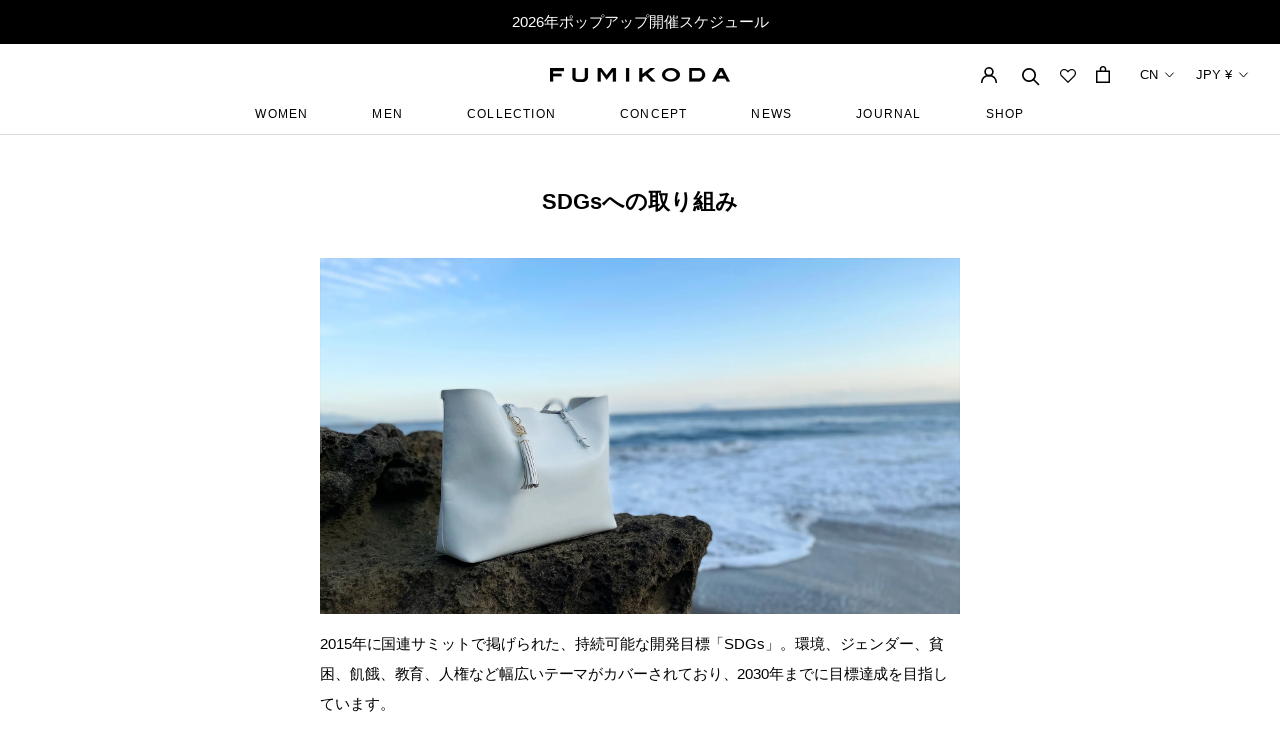

--- FILE ---
content_type: text/html; charset=utf-8
request_url: https://fumikoda.jp/zh/pages/sdgs
body_size: 88807
content:
<!doctype html>

<html class="no-js" lang="zh-CN">
  <head>
    <!-- Google Tag Manager -->
<script>(function(w,d,s,l,i){w[l]=w[l]||[];w[l].push({'gtm.start':
new Date().getTime(),event:'gtm.js'});var f=d.getElementsByTagName(s)[0],
j=d.createElement(s),dl=l!='dataLayer'?'&l='+l:'';j.async=true;j.src=
'https://www.googletagmanager.com/gtm.js?id='+i+dl;f.parentNode.insertBefore(j,f);
})(window,document,'script','dataLayer','GTM-WJB98WHN');</script>
<!-- End Google Tag Manager -->
    <meta charset="utf-8">
    <meta http-equiv="X-UA-Compatible" content="IE=edge,chrome=1">
    <meta
      name="viewport"
      content="width=device-width, initial-scale=1.0, height=device-height, minimum-scale=1.0, maximum-scale=1.0"
    >
    <meta name="theme-color" content="">




    <title>SDGsへの取り組み

      
       &ndash; FUMIKODA
    </title><meta name="description" content="2015年に国連サミットで掲げられた、持続可能な開発目標「SDGs」。環境、ジェンダー、貧困、飢餓、教育、人権など幅広いテーマがカバーされており、2030年までに目標達成を目指しています。創業以来、エシカルブランドとしてものづくりに携わってきたFUMIKODAも、豊かさを追求しながら地球環境問題に向き合い、「誰一人取り残さないこと」をスローガンに世界各国が取り組んでいる目標に向けて、共にアクションを起こしています。    Cruelty-freeアニマルフリー エシカルな機能性素材を使用 バッグの素材としてこれまで当たり前に使われてきた動物性皮革ですが、「身につけるものはできるだけアニマルフリーを選びたい」という方が増えつつあります"><link rel="canonical" href="https://fumikoda.jp/zh/pages/sdgs"><link rel="shortcut icon" href="//fumikoda.jp/cdn/shop/files/Frame_294_96x.png?v=1634964325" type="image/png"><meta property="og:type" content="website">
  <meta property="og:title" content="SDGsへの取り組み"><meta property="og:description" content="2015年に国連サミットで掲げられた、持続可能な開発目標「SDGs」。環境、ジェンダー、貧困、飢餓、教育、人権など幅広いテーマがカバーされており、2030年までに目標達成を目指しています。創業以来、エシカルブランドとしてものづくりに携わってきたFUMIKODAも、豊かさを追求しながら地球環境問題に向き合い、「誰一人取り残さないこと」をスローガンに世界各国が取り組んでいる目標に向けて、共にアクションを起こしています。    Cruelty-freeアニマルフリー エシカルな機能性素材を使用 バッグの素材としてこれまで当たり前に使われてきた動物性皮革ですが、「身につけるものはできるだけアニマルフリーを選びたい」という方が増えつつあります"><meta property="og:url" content="https://fumikoda.jp/zh/pages/sdgs">
<meta property="og:site_name" content="FUMIKODA"><meta name="twitter:card" content="summary_large_image"><meta name="twitter:title" content="SDGsへの取り組み">
  <meta name="twitter:description" content="2015年に国連サミットで掲げられた、持続可能な開発目標「SDGs」。環境、ジェンダー、貧困、飢餓、教育、人権など幅広いテーマがカバーされており、2030年までに目標達成を目指しています。創業以来、エシカルブランドとしてものづくりに携わってきたFUMIKODAも、豊かさを追求しながら地球環境問題に向き合い、「誰一人取り残さないこと」をスローガンに世界各国が取り組んでいる目標に向けて、共にアクションを起こしています。    Cruelty-freeアニマルフリー エシカルな機能性素材を使用 バッグの素材としてこれまで当たり前に使われてきた動物性皮革ですが、「身につけるものはできるだけアニマルフリーを選びたい」という方が増えつつあります">
    <style>
  @font-face {
  font-family: Jost;
  font-weight: 400;
  font-style: normal;
  font-display: fallback;
  src: url("//fumikoda.jp/cdn/fonts/jost/jost_n4.d47a1b6347ce4a4c9f437608011273009d91f2b7.woff2") format("woff2"),
       url("//fumikoda.jp/cdn/fonts/jost/jost_n4.791c46290e672b3f85c3d1c651ef2efa3819eadd.woff") format("woff");
}

  @font-face {
  font-family: Poppins;
  font-weight: 300;
  font-style: normal;
  font-display: fallback;
  src: url("//fumikoda.jp/cdn/fonts/poppins/poppins_n3.05f58335c3209cce17da4f1f1ab324ebe2982441.woff2") format("woff2"),
       url("//fumikoda.jp/cdn/fonts/poppins/poppins_n3.6971368e1f131d2c8ff8e3a44a36b577fdda3ff5.woff") format("woff");
}


  @font-face {
  font-family: Poppins;
  font-weight: 400;
  font-style: normal;
  font-display: fallback;
  src: url("//fumikoda.jp/cdn/fonts/poppins/poppins_n4.0ba78fa5af9b0e1a374041b3ceaadf0a43b41362.woff2") format("woff2"),
       url("//fumikoda.jp/cdn/fonts/poppins/poppins_n4.214741a72ff2596839fc9760ee7a770386cf16ca.woff") format("woff");
}

  @font-face {
  font-family: Poppins;
  font-weight: 300;
  font-style: italic;
  font-display: fallback;
  src: url("//fumikoda.jp/cdn/fonts/poppins/poppins_i3.8536b4423050219f608e17f134fe9ea3b01ed890.woff2") format("woff2"),
       url("//fumikoda.jp/cdn/fonts/poppins/poppins_i3.0f4433ada196bcabf726ed78f8e37e0995762f7f.woff") format("woff");
}

  @font-face {
  font-family: Poppins;
  font-weight: 400;
  font-style: italic;
  font-display: fallback;
  src: url("//fumikoda.jp/cdn/fonts/poppins/poppins_i4.846ad1e22474f856bd6b81ba4585a60799a9f5d2.woff2") format("woff2"),
       url("//fumikoda.jp/cdn/fonts/poppins/poppins_i4.56b43284e8b52fc64c1fd271f289a39e8477e9ec.woff") format("woff");
}


  :root {
    --heading-font-family : Jost, sans-serif;
    --heading-font-weight : 400;
    --heading-font-style  : normal;

    --text-font-family : Poppins, sans-serif;
    --text-font-weight : 300;
    --text-font-style  : normal;

    --base-text-font-size   : 15px;
    --default-text-font-size: 14px;--background          : #ffffff;
    --background-rgb      : 255, 255, 255;
    --light-background    : #ffffff;
    --light-background-rgb: 255, 255, 255;
    --heading-color       : #000000;
    --text-color          : #000000;
    --text-color-rgb      : 0, 0, 0;
    --text-color-light    : #000000;
    --text-color-light-rgb: 0, 0, 0;
    --link-color          : #000000;
    --link-color-rgb      : 0, 0, 0;
    --border-color        : #d9d9d9;
    --border-color-rgb    : 217, 217, 217;

    --button-background    : #000000;
    --button-background-rgb: 0, 0, 0;
    --button-text-color    : #ffffff;

    --header-background       : #ffffff;
    --header-heading-color    : #000000;
    --header-light-text-color : #000000;
    --header-border-color     : #d9d9d9;

    --footer-background    : #ffffff;
    --footer-text-color    : #000000;
    --footer-heading-color : #000000;
    --footer-border-color  : #d9d9d9;

    --navigation-background      : #ffffff;
    --navigation-background-rgb  : 255, 255, 255;
    --navigation-text-color      : #000000;
    --navigation-text-color-light: rgba(0, 0, 0, 0.5);
    --navigation-border-color    : rgba(0, 0, 0, 0.25);

    --newsletter-popup-background     : #ffffff;
    --newsletter-popup-text-color     : #1c1b1b;
    --newsletter-popup-text-color-rgb : 28, 27, 27;

    --secondary-elements-background       : #5c5c5c;
    --secondary-elements-background-rgb   : 92, 92, 92;
    --secondary-elements-text-color       : #ffffff;
    --secondary-elements-text-color-light : rgba(255, 255, 255, 0.5);
    --secondary-elements-border-color     : rgba(255, 255, 255, 0.25);

    --product-sale-price-color    : #f94c43;
    --product-sale-price-color-rgb: 249, 76, 67;
    --product-star-rating: #f6a429;

    /* Shopify related variables */
    --payment-terms-background-color: #ffffff;

    /* Products */

    --horizontal-spacing-four-products-per-row: 40px;
        --horizontal-spacing-two-products-per-row : 40px;

    --vertical-spacing-four-products-per-row: 60px;
        --vertical-spacing-two-products-per-row : 75px;

    /* Animation */
    --drawer-transition-timing: cubic-bezier(0.645, 0.045, 0.355, 1);
    --header-base-height: 80px; /* We set a default for browsers that do not support CSS variables */

    /* Cursors */
    --cursor-zoom-in-svg    : url(//fumikoda.jp/cdn/shop/t/54/assets/cursor-zoom-in.svg?v=100326362725928540331663231494);
    --cursor-zoom-in-2x-svg : url(//fumikoda.jp/cdn/shop/t/54/assets/cursor-zoom-in-2x.svg?v=71919207650934979201663231471);
  }
</style>

<script>
  // IE11 does not have support for CSS variables, so we have to polyfill them
  if (!(((window || {}).CSS || {}).supports && window.CSS.supports('(--a: 0)'))) {
    const script = document.createElement('script');
    script.type = 'text/javascript';
    script.src = 'https://cdn.jsdelivr.net/npm/css-vars-ponyfill@2';
    script.onload = function() {
      cssVars({});
    };

    document.getElementsByTagName('head')[0].appendChild(script);
  }
</script>

    <script>window.performance && window.performance.mark && window.performance.mark('shopify.content_for_header.start');</script><meta name="google-site-verification" content="rFHCMSCnbrOv_TcBZuWT9XZkONjzV50-yq4Jaxxyze4">
<meta id="shopify-digital-wallet" name="shopify-digital-wallet" content="/15283857/digital_wallets/dialog">
<meta name="shopify-checkout-api-token" content="fdf8be513675e0369a70d5d499d5e74a">
<link rel="alternate" hreflang="x-default" href="https://fumikoda.jp/pages/sdgs">
<link rel="alternate" hreflang="ja" href="https://fumikoda.jp/pages/sdgs">
<link rel="alternate" hreflang="en" href="https://fumikoda.jp/en/pages/sdgs">
<link rel="alternate" hreflang="zh-Hans" href="https://fumikoda.jp/zh/pages/sdgs">
<link rel="alternate" hreflang="zh-Hans-AU" href="https://fumikoda.jp/zh/pages/sdgs">
<link rel="alternate" hreflang="zh-Hans-CA" href="https://fumikoda.jp/zh/pages/sdgs">
<link rel="alternate" hreflang="zh-Hans-CN" href="https://fumikoda.jp/zh/pages/sdgs">
<link rel="alternate" hreflang="zh-Hans-GB" href="https://fumikoda.jp/zh/pages/sdgs">
<link rel="alternate" hreflang="zh-Hans-HK" href="https://fumikoda.jp/zh/pages/sdgs">
<link rel="alternate" hreflang="zh-Hans-JP" href="https://fumikoda.jp/zh/pages/sdgs">
<link rel="alternate" hreflang="zh-Hans-KR" href="https://fumikoda.jp/zh/pages/sdgs">
<link rel="alternate" hreflang="zh-Hans-MY" href="https://fumikoda.jp/zh/pages/sdgs">
<link rel="alternate" hreflang="zh-Hans-PH" href="https://fumikoda.jp/zh/pages/sdgs">
<link rel="alternate" hreflang="zh-Hans-SG" href="https://fumikoda.jp/zh/pages/sdgs">
<link rel="alternate" hreflang="zh-Hans-TW" href="https://fumikoda.jp/zh/pages/sdgs">
<link rel="alternate" hreflang="zh-Hans-US" href="https://fumikoda.jp/zh/pages/sdgs">
<script async="async" src="/checkouts/internal/preloads.js?locale=zh-JP"></script>
<link rel="preconnect" href="https://shop.app" crossorigin="anonymous">
<script async="async" src="https://shop.app/checkouts/internal/preloads.js?locale=zh-JP&shop_id=15283857" crossorigin="anonymous"></script>
<script id="apple-pay-shop-capabilities" type="application/json">{"shopId":15283857,"countryCode":"JP","currencyCode":"JPY","merchantCapabilities":["supports3DS"],"merchantId":"gid:\/\/shopify\/Shop\/15283857","merchantName":"FUMIKODA","requiredBillingContactFields":["postalAddress","email","phone"],"requiredShippingContactFields":["postalAddress","email","phone"],"shippingType":"shipping","supportedNetworks":["visa","masterCard","amex","jcb","discover"],"total":{"type":"pending","label":"FUMIKODA","amount":"1.00"},"shopifyPaymentsEnabled":true,"supportsSubscriptions":true}</script>
<script id="shopify-features" type="application/json">{"accessToken":"fdf8be513675e0369a70d5d499d5e74a","betas":["rich-media-storefront-analytics"],"domain":"fumikoda.jp","predictiveSearch":false,"shopId":15283857,"locale":"zh-cn"}</script>
<script>var Shopify = Shopify || {};
Shopify.shop = "fumi-koda.myshopify.com";
Shopify.locale = "zh-CN";
Shopify.currency = {"active":"JPY","rate":"1.0"};
Shopify.country = "JP";
Shopify.theme = {"name":"shopify-fumi-koda\/main","id":135296188644,"schema_name":"Prestige","schema_version":"5.3.1","theme_store_id":null,"role":"main"};
Shopify.theme.handle = "null";
Shopify.theme.style = {"id":null,"handle":null};
Shopify.cdnHost = "fumikoda.jp/cdn";
Shopify.routes = Shopify.routes || {};
Shopify.routes.root = "/zh/";</script>
<script type="module">!function(o){(o.Shopify=o.Shopify||{}).modules=!0}(window);</script>
<script>!function(o){function n(){var o=[];function n(){o.push(Array.prototype.slice.apply(arguments))}return n.q=o,n}var t=o.Shopify=o.Shopify||{};t.loadFeatures=n(),t.autoloadFeatures=n()}(window);</script>
<script>
  window.ShopifyPay = window.ShopifyPay || {};
  window.ShopifyPay.apiHost = "shop.app\/pay";
  window.ShopifyPay.redirectState = null;
</script>
<script id="shop-js-analytics" type="application/json">{"pageType":"page"}</script>
<script defer="defer" async type="module" src="//fumikoda.jp/cdn/shopifycloud/shop-js/modules/v2/client.init-shop-cart-sync_DOeOI85m.zh-CN.esm.js"></script>
<script defer="defer" async type="module" src="//fumikoda.jp/cdn/shopifycloud/shop-js/modules/v2/chunk.common_CNX97BC6.esm.js"></script>
<script defer="defer" async type="module" src="//fumikoda.jp/cdn/shopifycloud/shop-js/modules/v2/chunk.modal_DW02LmOA.esm.js"></script>
<script type="module">
  await import("//fumikoda.jp/cdn/shopifycloud/shop-js/modules/v2/client.init-shop-cart-sync_DOeOI85m.zh-CN.esm.js");
await import("//fumikoda.jp/cdn/shopifycloud/shop-js/modules/v2/chunk.common_CNX97BC6.esm.js");
await import("//fumikoda.jp/cdn/shopifycloud/shop-js/modules/v2/chunk.modal_DW02LmOA.esm.js");

  window.Shopify.SignInWithShop?.initShopCartSync?.({"fedCMEnabled":true,"windoidEnabled":true});

</script>
<script>
  window.Shopify = window.Shopify || {};
  if (!window.Shopify.featureAssets) window.Shopify.featureAssets = {};
  window.Shopify.featureAssets['shop-js'] = {"shop-cart-sync":["modules/v2/client.shop-cart-sync_DQ5R7mxa.zh-CN.esm.js","modules/v2/chunk.common_CNX97BC6.esm.js","modules/v2/chunk.modal_DW02LmOA.esm.js"],"init-fed-cm":["modules/v2/client.init-fed-cm_35l71gwP.zh-CN.esm.js","modules/v2/chunk.common_CNX97BC6.esm.js","modules/v2/chunk.modal_DW02LmOA.esm.js"],"shop-cash-offers":["modules/v2/client.shop-cash-offers_CFT9K2X2.zh-CN.esm.js","modules/v2/chunk.common_CNX97BC6.esm.js","modules/v2/chunk.modal_DW02LmOA.esm.js"],"shop-login-button":["modules/v2/client.shop-login-button_mArElcba.zh-CN.esm.js","modules/v2/chunk.common_CNX97BC6.esm.js","modules/v2/chunk.modal_DW02LmOA.esm.js"],"pay-button":["modules/v2/client.pay-button_CfwDfvJN.zh-CN.esm.js","modules/v2/chunk.common_CNX97BC6.esm.js","modules/v2/chunk.modal_DW02LmOA.esm.js"],"shop-button":["modules/v2/client.shop-button_OUSYwYgX.zh-CN.esm.js","modules/v2/chunk.common_CNX97BC6.esm.js","modules/v2/chunk.modal_DW02LmOA.esm.js"],"avatar":["modules/v2/client.avatar_BTnouDA3.zh-CN.esm.js"],"init-windoid":["modules/v2/client.init-windoid_BP6zOQoH.zh-CN.esm.js","modules/v2/chunk.common_CNX97BC6.esm.js","modules/v2/chunk.modal_DW02LmOA.esm.js"],"init-shop-for-new-customer-accounts":["modules/v2/client.init-shop-for-new-customer-accounts_B1W-h9Xk.zh-CN.esm.js","modules/v2/client.shop-login-button_mArElcba.zh-CN.esm.js","modules/v2/chunk.common_CNX97BC6.esm.js","modules/v2/chunk.modal_DW02LmOA.esm.js"],"init-shop-email-lookup-coordinator":["modules/v2/client.init-shop-email-lookup-coordinator_D6DZIgdR.zh-CN.esm.js","modules/v2/chunk.common_CNX97BC6.esm.js","modules/v2/chunk.modal_DW02LmOA.esm.js"],"init-shop-cart-sync":["modules/v2/client.init-shop-cart-sync_DOeOI85m.zh-CN.esm.js","modules/v2/chunk.common_CNX97BC6.esm.js","modules/v2/chunk.modal_DW02LmOA.esm.js"],"shop-toast-manager":["modules/v2/client.shop-toast-manager_Ck6nr7KU.zh-CN.esm.js","modules/v2/chunk.common_CNX97BC6.esm.js","modules/v2/chunk.modal_DW02LmOA.esm.js"],"init-customer-accounts":["modules/v2/client.init-customer-accounts_B88YdSwu.zh-CN.esm.js","modules/v2/client.shop-login-button_mArElcba.zh-CN.esm.js","modules/v2/chunk.common_CNX97BC6.esm.js","modules/v2/chunk.modal_DW02LmOA.esm.js"],"init-customer-accounts-sign-up":["modules/v2/client.init-customer-accounts-sign-up_NS53s9X1.zh-CN.esm.js","modules/v2/client.shop-login-button_mArElcba.zh-CN.esm.js","modules/v2/chunk.common_CNX97BC6.esm.js","modules/v2/chunk.modal_DW02LmOA.esm.js"],"shop-follow-button":["modules/v2/client.shop-follow-button_uFPBCXuD.zh-CN.esm.js","modules/v2/chunk.common_CNX97BC6.esm.js","modules/v2/chunk.modal_DW02LmOA.esm.js"],"checkout-modal":["modules/v2/client.checkout-modal_ChZVbENA.zh-CN.esm.js","modules/v2/chunk.common_CNX97BC6.esm.js","modules/v2/chunk.modal_DW02LmOA.esm.js"],"shop-login":["modules/v2/client.shop-login_SmcAnPzv.zh-CN.esm.js","modules/v2/chunk.common_CNX97BC6.esm.js","modules/v2/chunk.modal_DW02LmOA.esm.js"],"lead-capture":["modules/v2/client.lead-capture_Cy6UCOcK.zh-CN.esm.js","modules/v2/chunk.common_CNX97BC6.esm.js","modules/v2/chunk.modal_DW02LmOA.esm.js"],"payment-terms":["modules/v2/client.payment-terms_B1n125dT.zh-CN.esm.js","modules/v2/chunk.common_CNX97BC6.esm.js","modules/v2/chunk.modal_DW02LmOA.esm.js"]};
</script>
<script>(function() {
  var isLoaded = false;
  function asyncLoad() {
    if (isLoaded) return;
    isLoaded = true;
    var urls = ["\/\/d1liekpayvooaz.cloudfront.net\/apps\/customizery\/customizery.js?shop=fumi-koda.myshopify.com","https:\/\/storage.googleapis.com\/timesact-resources\/scripts\/timesact.js?shop=fumi-koda.myshopify.com","https:\/\/cdn.shopify.com\/s\/files\/1\/1528\/3857\/t\/54\/assets\/loy_15283857.js?v=1686120698\u0026shop=fumi-koda.myshopify.com","https:\/\/cdn.shopify.com\/s\/files\/1\/1528\/3857\/t\/54\/assets\/globo.formbuilder.init.js?v=1663231473\u0026shop=fumi-koda.myshopify.com"];
    for (var i = 0; i < urls.length; i++) {
      var s = document.createElement('script');
      s.type = 'text/javascript';
      s.async = true;
      s.src = urls[i];
      var x = document.getElementsByTagName('script')[0];
      x.parentNode.insertBefore(s, x);
    }
  };
  if(window.attachEvent) {
    window.attachEvent('onload', asyncLoad);
  } else {
    window.addEventListener('load', asyncLoad, false);
  }
})();</script>
<script id="__st">var __st={"a":15283857,"offset":32400,"reqid":"3f68f7eb-62d2-436e-8958-0c517f023a67-1769201212","pageurl":"fumikoda.jp\/zh\/pages\/sdgs","s":"pages-72847360163","u":"1439bc43e9db","p":"page","rtyp":"page","rid":72847360163};</script>
<script>window.ShopifyPaypalV4VisibilityTracking = true;</script>
<script id="form-persister">!function(){'use strict';const t='contact',e='new_comment',n=[[t,t],['blogs',e],['comments',e],[t,'customer']],o='password',r='form_key',c=['recaptcha-v3-token','g-recaptcha-response','h-captcha-response',o],s=()=>{try{return window.sessionStorage}catch{return}},i='__shopify_v',u=t=>t.elements[r],a=function(){const t=[...n].map((([t,e])=>`form[action*='/${t}']:not([data-nocaptcha='true']) input[name='form_type'][value='${e}']`)).join(',');var e;return e=t,()=>e?[...document.querySelectorAll(e)].map((t=>t.form)):[]}();function m(t){const e=u(t);a().includes(t)&&(!e||!e.value)&&function(t){try{if(!s())return;!function(t){const e=s();if(!e)return;const n=u(t);if(!n)return;const o=n.value;o&&e.removeItem(o)}(t);const e=Array.from(Array(32),(()=>Math.random().toString(36)[2])).join('');!function(t,e){u(t)||t.append(Object.assign(document.createElement('input'),{type:'hidden',name:r})),t.elements[r].value=e}(t,e),function(t,e){const n=s();if(!n)return;const r=[...t.querySelectorAll(`input[type='${o}']`)].map((({name:t})=>t)),u=[...c,...r],a={};for(const[o,c]of new FormData(t).entries())u.includes(o)||(a[o]=c);n.setItem(e,JSON.stringify({[i]:1,action:t.action,data:a}))}(t,e)}catch(e){console.error('failed to persist form',e)}}(t)}const f=t=>{if('true'===t.dataset.persistBound)return;const e=function(t,e){const n=function(t){return'function'==typeof t.submit?t.submit:HTMLFormElement.prototype.submit}(t).bind(t);return function(){let t;return()=>{t||(t=!0,(()=>{try{e(),n()}catch(t){(t=>{console.error('form submit failed',t)})(t)}})(),setTimeout((()=>t=!1),250))}}()}(t,(()=>{m(t)}));!function(t,e){if('function'==typeof t.submit&&'function'==typeof e)try{t.submit=e}catch{}}(t,e),t.addEventListener('submit',(t=>{t.preventDefault(),e()})),t.dataset.persistBound='true'};!function(){function t(t){const e=(t=>{const e=t.target;return e instanceof HTMLFormElement?e:e&&e.form})(t);e&&m(e)}document.addEventListener('submit',t),document.addEventListener('DOMContentLoaded',(()=>{const e=a();for(const t of e)f(t);var n;n=document.body,new window.MutationObserver((t=>{for(const e of t)if('childList'===e.type&&e.addedNodes.length)for(const t of e.addedNodes)1===t.nodeType&&'FORM'===t.tagName&&a().includes(t)&&f(t)})).observe(n,{childList:!0,subtree:!0,attributes:!1}),document.removeEventListener('submit',t)}))}()}();</script>
<script integrity="sha256-4kQ18oKyAcykRKYeNunJcIwy7WH5gtpwJnB7kiuLZ1E=" data-source-attribution="shopify.loadfeatures" defer="defer" src="//fumikoda.jp/cdn/shopifycloud/storefront/assets/storefront/load_feature-a0a9edcb.js" crossorigin="anonymous"></script>
<script crossorigin="anonymous" defer="defer" src="//fumikoda.jp/cdn/shopifycloud/storefront/assets/shopify_pay/storefront-65b4c6d7.js?v=20250812"></script>
<script data-source-attribution="shopify.dynamic_checkout.dynamic.init">var Shopify=Shopify||{};Shopify.PaymentButton=Shopify.PaymentButton||{isStorefrontPortableWallets:!0,init:function(){window.Shopify.PaymentButton.init=function(){};var t=document.createElement("script");t.src="https://fumikoda.jp/cdn/shopifycloud/portable-wallets/latest/portable-wallets.zh-cn.js",t.type="module",document.head.appendChild(t)}};
</script>
<script data-source-attribution="shopify.dynamic_checkout.buyer_consent">
  function portableWalletsHideBuyerConsent(e){var t=document.getElementById("shopify-buyer-consent"),n=document.getElementById("shopify-subscription-policy-button");t&&n&&(t.classList.add("hidden"),t.setAttribute("aria-hidden","true"),n.removeEventListener("click",e))}function portableWalletsShowBuyerConsent(e){var t=document.getElementById("shopify-buyer-consent"),n=document.getElementById("shopify-subscription-policy-button");t&&n&&(t.classList.remove("hidden"),t.removeAttribute("aria-hidden"),n.addEventListener("click",e))}window.Shopify?.PaymentButton&&(window.Shopify.PaymentButton.hideBuyerConsent=portableWalletsHideBuyerConsent,window.Shopify.PaymentButton.showBuyerConsent=portableWalletsShowBuyerConsent);
</script>
<script data-source-attribution="shopify.dynamic_checkout.cart.bootstrap">document.addEventListener("DOMContentLoaded",(function(){function t(){return document.querySelector("shopify-accelerated-checkout-cart, shopify-accelerated-checkout")}if(t())Shopify.PaymentButton.init();else{new MutationObserver((function(e,n){t()&&(Shopify.PaymentButton.init(),n.disconnect())})).observe(document.body,{childList:!0,subtree:!0})}}));
</script>
<link id="shopify-accelerated-checkout-styles" rel="stylesheet" media="screen" href="https://fumikoda.jp/cdn/shopifycloud/portable-wallets/latest/accelerated-checkout-backwards-compat.css" crossorigin="anonymous">
<style id="shopify-accelerated-checkout-cart">
        #shopify-buyer-consent {
  margin-top: 1em;
  display: inline-block;
  width: 100%;
}

#shopify-buyer-consent.hidden {
  display: none;
}

#shopify-subscription-policy-button {
  background: none;
  border: none;
  padding: 0;
  text-decoration: underline;
  font-size: inherit;
  cursor: pointer;
}

#shopify-subscription-policy-button::before {
  box-shadow: none;
}

      </style>

<script>window.performance && window.performance.mark && window.performance.mark('shopify.content_for_header.end');</script>

    

<script>window.BOLD = window.BOLD || {};
    window.BOLD.common = window.BOLD.common || {};
    window.BOLD.common.Shopify = window.BOLD.common.Shopify || {};
    window.BOLD.common.Shopify.shop = {
      domain: 'fumikoda.jp',
      permanent_domain: 'fumi-koda.myshopify.com',
      url: 'https://fumikoda.jp',
      secure_url: 'https://fumikoda.jp',
      money_format: "¥{{amount_no_decimals}}",
      currency: "JPY"
    };
    window.BOLD.common.Shopify.customer = {
      id: null,
      tags: null,
    };
    window.BOLD.common.Shopify.cart = {"note":null,"attributes":{},"original_total_price":0,"total_price":0,"total_discount":0,"total_weight":0.0,"item_count":0,"items":[],"requires_shipping":false,"currency":"JPY","items_subtotal_price":0,"cart_level_discount_applications":[],"checkout_charge_amount":0};
    window.BOLD.common.template = 'page';window.BOLD.common.Shopify.formatMoney = function(money, format) {
        function n(t, e) {
            return "undefined" == typeof t ? e : t
        }
        function r(t, e, r, i) {
            if (e = n(e, 2),
                r = n(r, ","),
                i = n(i, "."),
            isNaN(t) || null == t)
                return 0;
            t = (t / 100).toFixed(e);
            var o = t.split(".")
                , a = o[0].replace(/(\d)(?=(\d\d\d)+(?!\d))/g, "$1" + r)
                , s = o[1] ? i + o[1] : "";
            return a + s
        }
        "string" == typeof money && (money = money.replace(".", ""));
        var i = ""
            , o = /\{\{\s*(\w+)\s*\}\}/
            , a = format || window.BOLD.common.Shopify.shop.money_format || window.Shopify.money_format || "$ {{ amount }}";
        switch (a.match(o)[1]) {
            case "amount":
                i = r(money, 2, ",", ".");
                break;
            case "amount_no_decimals":
                i = r(money, 0, ",", ".");
                break;
            case "amount_with_comma_separator":
                i = r(money, 2, ".", ",");
                break;
            case "amount_no_decimals_with_comma_separator":
                i = r(money, 0, ".", ",");
                break;
            case "amount_with_space_separator":
                i = r(money, 2, " ", ",");
                break;
            case "amount_no_decimals_with_space_separator":
                i = r(money, 0, " ", ",");
                break;
            case "amount_with_apostrophe_separator":
                i = r(money, 2, "'", ".");
                break;
        }
        return a.replace(o, i);
    };
    window.BOLD.common.Shopify.saveProduct = function (handle, product) {
      if (typeof handle === 'string' && typeof window.BOLD.common.Shopify.products[handle] === 'undefined') {
        if (typeof product === 'number') {
          window.BOLD.common.Shopify.handles[product] = handle;
          product = { id: product };
        }
        window.BOLD.common.Shopify.products[handle] = product;
      }
    };
    window.BOLD.common.Shopify.saveVariant = function (variant_id, variant) {
      if (typeof variant_id === 'number' && typeof window.BOLD.common.Shopify.variants[variant_id] === 'undefined') {
        window.BOLD.common.Shopify.variants[variant_id] = variant;
      }
    };window.BOLD.common.Shopify.products = window.BOLD.common.Shopify.products || {};
    window.BOLD.common.Shopify.variants = window.BOLD.common.Shopify.variants || {};
    window.BOLD.common.Shopify.handles = window.BOLD.common.Shopify.handles || {};window.BOLD.common.Shopify.saveProduct(null, null);window.BOLD.apps_installed = {"Product Options":2} || {};window.BOLD.common.Shopify.metafields = window.BOLD.common.Shopify.metafields || {};window.BOLD.common.Shopify.metafields["bold_rp"] = {};window.BOLD.common.Shopify.metafields["bold_csp_defaults"] = {};window.BOLD.common.cacheParams = window.BOLD.common.cacheParams || {};
</script>

<script>
    window.BOLD.common.cacheParams.options = 1747596140;
</script>
<link href="//fumikoda.jp/cdn/shop/t/54/assets/bold-options.css?v=32869318809647543631663231474" rel="stylesheet" type="text/css" media="all" />
<script defer src="https://options.shopapps.site/js/options.js"></script><link rel="preconnect" href="https://fonts.googleapis.com">
    <link rel="preconnect" href="https://fonts.gstatic.com" crossorigin>
    <link href="https://fonts.googleapis.com/css2?family=Noto+Sans+JP:wght@400;500;700&display=swap" rel="stylesheet">

    <link rel="stylesheet" href="//fumikoda.jp/cdn/shop/t/54/assets/theme.css?v=183154215520505290191745836486">
    <link rel="stylesheet" href="//fumikoda.jp/cdn/shop/t/54/assets/slick.css?v=98340474046176884051663231467"><link rel="stylesheet" href="//fumikoda.jp/cdn/shop/t/54/assets/custom_for-zn-cn.css?v=92393263049127098001745836486"><link rel="stylesheet" href="//fumikoda.jp/cdn/shop/t/54/assets/custom-storehero.css?v=65806161986789690401731487523"><script>// This allows to expose several variables to the global scope, to be used in scripts
      window.theme = {
        pageType: "page",
        moneyFormat: "¥{{amount_no_decimals}}",
        moneyWithCurrencyFormat: "¥{{amount_no_decimals}} JPY",
        currencyCodeEnabled: false,
        productImageSize: "natural",
        searchMode: "product,article",
        showPageTransition: false,
        showElementStaggering: true,
        showImageZooming: true
      };

      window.routes = {
        rootUrl: "\/zh",
        rootUrlWithoutSlash: "\/zh",
        cartUrl: "\/zh\/cart",
        cartAddUrl: "\/zh\/cart\/add",
        cartChangeUrl: "\/zh\/cart\/change",
        searchUrl: "\/zh\/search",
        productRecommendationsUrl: "\/zh\/recommendations\/products"
      };

      window.languages = {
        cartAddNote: "添加一个订单说明",
        cartEditNote: "更改订单说明",
        productImageLoadingError: "这个图像无法加载。请重新加载页面。",
        productFormAddToCart: "添加到购物车",
        productFormUnavailable: "不可用",
        productFormSoldOut: "卖完了",
        shippingEstimatorOneResult: "有一个选项：",
        shippingEstimatorMoreResults: "{{count}}可用的选项：",
        shippingEstimatorNoResults: "没有发现交货"
      };

      window.lazySizesConfig = {
        loadHidden: false,
        hFac: 0.5,
        expFactor: 2,
        ricTimeout: 150,
        lazyClass: 'Image--lazyLoad',
        loadingClass: 'Image--lazyLoading',
        loadedClass: 'Image--lazyLoaded'
      };

      document.documentElement.className = document.documentElement.className.replace('no-js', 'js');
      document.documentElement.style.setProperty('--window-height', window.innerHeight + 'px');

      // We do a quick detection of some features (we could use Modernizr but for so little...)
      (function() {
        document.documentElement.className += ((window.CSS && window.CSS.supports('(position: sticky) or (position: -webkit-sticky)')) ? ' supports-sticky' : ' no-supports-sticky');
        document.documentElement.className += (window.matchMedia('(-moz-touch-enabled: 1), (hover: none)')).matches ? ' no-supports-hover' : ' supports-hover';
      }());

      
    </script>

    <script src="//fumikoda.jp/cdn/shop/t/54/assets/lazysizes.min.js?v=174358363404432586981663231471" async></script><script
      src="https://polyfill-fastly.net/v3/polyfill.min.js?unknown=polyfill&features=fetch,Element.prototype.closest,Element.prototype.remove,Element.prototype.classList,Array.prototype.includes,Array.prototype.fill,Object.assign,CustomEvent,IntersectionObserver,IntersectionObserverEntry,URL"
      defer
    ></script>
    <script src="https://ajax.googleapis.com/ajax/libs/jquery/3.3.1/jquery.min.js"></script>

    <script src="//fumikoda.jp/cdn/shop/t/54/assets/libs.min.js?v=26178543184394469741663231465" defer></script>
    <script src="//fumikoda.jp/cdn/shop/t/54/assets/theme.min.js?v=21775435454137382711663231468" defer></script>
    <script src="//fumikoda.jp/cdn/shop/t/54/assets/slick.min.js?v=71779134894361685811663231477" defer></script>
    <script src="//fumikoda.jp/cdn/shop/t/54/assets/custom.js?v=171906882773146671651702366469" defer></script>

    <script>
      (function () {
        window.onpageshow = function() {
          if (window.theme.showPageTransition) {
            var pageTransition = document.querySelector('.PageTransition');

            if (pageTransition) {
              pageTransition.style.visibility = 'visible';
              pageTransition.style.opacity = '0';
            }
          }

          // When the page is loaded from the cache, we have to reload the cart content
          document.documentElement.dispatchEvent(new CustomEvent('cart:refresh', {
            bubbles: true
          }));
        };
      })();
    </script>

    


  <script type="application/ld+json">
  {
    "@context": "http://schema.org",
    "@type": "BreadcrumbList",
  "itemListElement": [{
      "@type": "ListItem",
      "position": 1,
      "name": "主页",
      "item": "https://fumikoda.jp"
    },{
          "@type": "ListItem",
          "position": 2,
          "name": "SDGsへの取り組み",
          "item": "https://fumikoda.jp/zh/pages/sdgs"
        }]
  }
  </script>

    <script type="text/javascript">
	
	var isCartPage = false;
	
</script>
<link href="//fumikoda.jp/cdn/shop/t/54/assets/alert.css?v=135610300445096884681663231473" rel="stylesheet" type="text/css" media="all" />
<link href="//fumikoda.jp/cdn/shop/t/54/assets/variants-in-catalog.css?v=106550182518350331731663231465" rel="stylesheet" type="text/css" media="all" />
<script src="//fumikoda.jp/cdn/shop/t/54/assets/alert.js?v=10418052424899582361663231467" type="text/javascript"></script>
<script type="text/javascript">var show_type = '0';var combinations_or_variants = '1';var select_or_radio_combinations = '0';var select_or_radio = '0';var only_available_combinations = '0';var show_price_for_combination = '0';var show_variants_names = '1';var show_add_to_cart = '0';var show_product_count = '0';var add_to_cart_title = 'Add To Cart';var unavailable_title = 'Out Of Stock';var button_label_color = '#000000';var button_background_color = '#457da1';var mini_cart_path = '';var show_message = '0';var message_type = '0';var fixed_message_position = '0';var message_text = 'Product {LINKED_NAME} was successfully added to your shopping cart';var message_text_color = '#000000';var message_background_color = '#d4d4d4';var message_hide_time = '0';var message_font_size = '14';var change_images = '1';var change_prices = '0';var show_go_to_product = '0';var go_to_product_label = 'View Product';var button_go_to_product_label_color = '#000000';var button_go_to_product_background_color = '#457da1';var money_format = '¥';var vic_money_format = '¥@@amount_no_decimals&&';</script>

    <!-- Google Tag Manager -->
    <script>
      (function(w,d,s,l,i){w[l]=w[l]||[];w[l].push({'gtm.start':
      new Date().getTime(),event:'gtm.js'});var f=d.getElementsByTagName(s)[0],
      j=d.createElement(s),dl=l!='dataLayer'?'&l='+l:'';j.async=true;j.src=
      'https://www.googletagmanager.com/gtm.js?id='+i+dl;f.parentNode.insertBefore(j,f);
      })(window,document,'script','dataLayer','GTM-MH7TXZ4');
    </script>
    <!-- End Google Tag Manager -->
    <script type="text/javascript">
      if(typeof window.hulkappsWishlist === 'undefined') {
      window.hulkappsWishlist = {};
      }
      window.hulkappsWishlist.baseURL = '/apps/advanced-wishlist/api';
      window.hulkappsWishlist.hasAppBlockSupport = '1';
    </script>
    <script
      src="//d1liekpayvooaz.cloudfront.net/apps/customizery/customizery.js?shop=fumi-koda.myshopify.com"
    ></script>
    <script async src="https://s.yimg.jp/images/listing/tool/cv/ytag.js"></script>
    <script>
      window.yjDataLayer = window.yjDataLayer || [];
      function ytag() { yjDataLayer.push(arguments); }
      ytag({"type":"ycl_cookie"});
    </script>

    <!-- Global site tag (gtag.js) - Google Analytics -->
    <!--
      <script async src="https://www.googletagmanager.com/gtag/js?id=G-70NVBKYHRX"></script>
      <script>
        window.dataLayer = window.dataLayer || [];
        function gtag(){dataLayer.push(arguments);}
        gtag('js', new Date());

        gtag('config', 'G-70NVBKYHRX');
      </script>
    -->
    <script src="https://www.googleoptimize.com/optimize.js?id=OPT-534T6ZS"></script>
    <script>
      gtag('event', 'page_view', {
        'send_to': 'AW-557769449',
        'value': '',
        'items': [{
        'id': 'shopify_JP__',
          'google_business_vertical': 'retail'
        }]
      });
    </script>
    
  <script src="//fumikoda.jp/cdn/shop/t/54/assets/variable-products.js?v=160066224991791057391703669030" type="text/javascript" defer></script>


    <script type="text/javascript">
      (function(c,l,a,r,i,t,y){
          c[a]=c[a]||function(){(c[a].q=c[a].q||[]).push(arguments)};
          t=l.createElement(r);t.async=1;t.src="https://www.clarity.ms/tag/"+i;
          y=l.getElementsByTagName(r)[0];y.parentNode.insertBefore(t,y);
      })(window, document, "clarity", "script", "ey0u7i2dw1");
    </script>

    <script src="//fumikoda.jp/cdn/shop/t/54/assets/dispatch_ga_custom_events.js?v=72222899537195981881721884270" defer="defer"></script>
    
    
    <script>
      const user_id = '';
      if (user_id) {
        window.dataLayer = window.dataLayer || [];
        if (typeof window.gtag === "undefined") {
          function gtag(){dataLayer.push(arguments);}
        }
        gtag("set", { user_id });
      }
    </script>

    
    <script type="text/javascript">
  window.Rivo = window.Rivo || {};
  window.Rivo.common = window.Rivo.common || {};
  window.Rivo.common.shop = {
    permanent_domain: 'fumi-koda.myshopify.com',
    currency: "JPY",
    money_format: "¥{{amount_no_decimals}}",
    id: 15283857
  };
  

  window.Rivo.common.template = 'page';
  window.Rivo.common.cart = {};
  window.Rivo.global_config = {"asset_urls":{"loy":{"api_js":"https:\/\/cdn.shopify.com\/s\/files\/1\/0194\/1736\/6592\/t\/1\/assets\/ba_rivo_api.js?v=1764090844","lp_js":"https:\/\/cdn.shopify.com\/s\/files\/1\/0194\/1736\/6592\/t\/1\/assets\/ba_rivo_lp.js?v=1764090843","lp_css":"https:\/\/cdn.shopify.com\/s\/files\/1\/0194\/1736\/6592\/t\/1\/assets\/ba_rivo_lp.css?v=1763487440","profile_js":"https:\/\/cdn.shopify.com\/s\/files\/1\/0194\/1736\/6592\/t\/1\/assets\/ba_rivo_profile.js?v=1764090842","profile_css":"https:\/\/cdn.shopify.com\/s\/files\/1\/0194\/1736\/6592\/t\/1\/assets\/ba_rivo_profile.css?v=1765147386","init_js":"https:\/\/cdn.shopify.com\/s\/files\/1\/0194\/1736\/6592\/t\/1\/assets\/ba_loy_init.js?v=1764090841","referrals_js":"https:\/\/cdn.shopify.com\/s\/files\/1\/0194\/1736\/6592\/t\/1\/assets\/ba_loy_referrals.js?v=1764090845","referrals_css":"https:\/\/cdn.shopify.com\/s\/files\/1\/0194\/1736\/6592\/t\/1\/assets\/ba_loy_referrals.css?v=1700287043","widget_js":"https:\/\/cdn.shopify.com\/s\/files\/1\/0037\/2110\/1430\/t\/963\/assets\/ba_loy_widget.js?v=1728252181","widget_css":"https:\/\/cdn.shopify.com\/s\/files\/1\/0194\/1736\/6592\/t\/1\/assets\/ba_loy_widget.css?v=1692840875","page_init_js":"https:\/\/cdn.shopify.com\/s\/files\/1\/0194\/1736\/6592\/t\/1\/assets\/ba_loy_page_init.js?v=1711433130","page_widget_js":"https:\/\/cdn.shopify.com\/s\/files\/1\/0194\/1736\/6592\/t\/1\/assets\/ba_loy_page_widget.js?v=1711432435","page_widget_css":"https:\/\/cdn.shopify.com\/s\/files\/1\/0194\/1736\/6592\/t\/1\/assets\/ba_loy_page.css?v=1693059047","page_preview_js":null,"app_proxy_applications_js":"https:\/\/cdn.shopify.com\/s\/files\/1\/0194\/1736\/6592\/t\/1\/assets\/app_proxy_application.js?v=1708835151"},"forms":{"init_js":"https:\/\/cdn.shopify.com\/s\/files\/1\/0194\/1736\/6592\/t\/1\/assets\/ba_forms_init.js?v=1711433134","widget_js":"https:\/\/cdn.shopify.com\/s\/files\/1\/0194\/1736\/6592\/t\/1\/assets\/ba_forms_widget.js?v=1711433135","forms_css":"https:\/\/cdn.shopify.com\/s\/files\/1\/0194\/1736\/6592\/t\/1\/assets\/ba_forms.css?v=1691714518"},"global":{"helper_js":"https:\/\/cdn.shopify.com\/s\/files\/1\/0194\/1736\/6592\/t\/1\/assets\/ba_tracking.js?v=1764090840"}},"proxy_paths":{"loy":"\/apps\/ba-loy","app_metrics":"\/apps\/ba-loy\/app_metrics"},"aat":["loy"],"pv":false,"sts":false,"bam":true,"batc":true,"fetch_url_to_string":false,"base_money_format":"¥{{amount_no_decimals}}","online_store_version":2,"loy_js_api_enabled":false,"hide_console_ad":false,"shopify_markets_enabled":false,"google_client_id":"105612801293-i27f7uh4jfd7tajl14hqbqlvd6dr5psc.apps.googleusercontent.com","multipass_v_token":false,"clear_latest_order_cache":false,"shop":{"id":15283857,"name":"FUMIKODA","domain":"fumikoda.jp"},"theme_extension_local_assets":false};

  

    window.Rivo.loy_config = {"brand_theme_settings":{"enabled":true,"button_bg":"#555555","header_bg":"#212b36","custom_css":".ba-loy-namespace .ba-loy-messenger-frame {\r\nheight: calc(100% - 300px) !important;\r\nbottom: 110px !important;\r\n}","desc_color":"#ffffff","icon_color":"#3a3a3a","link_color":"#2932fc","visibility":"both","cards_shape":"rounded","hide_widget":true,"launcher_bg":"#111111","mobile_icon":"star","mobile_text":"ポイントを利用する","title_color":"#212b36","banner_image":"","desktop_icon":"star","desktop_text":"ポイントを利用する","inputs_shape":"rounded","primary_font":"","buttons_shape":"rounded","mobile_layout":"text_only","primary_color":"#20124d","desktop_layout":"text_only","launcher_shape":"rounded","secondary_font":"","container_shape":"rounded","mobile_placement":"right","button_text_color":"#ffffff","desktop_placement":"right","header_text_color":"#ffffff","powered_by_hidden":true,"launcher_text_color":"#ffffff","mobile_side_spacing":10,"desktop_side_spacing":13,"panel_order_settings":{"vip":"2","points":"1","referrals":"3"},"mobile_bottom_spacing":25,"desktop_bottom_spacing":90,"hide_widget_permanently":false,"hide_widget_launcher_on_mobile":false},"launcher_style_settings":{"enabled":true,"button_bg":"#555555","header_bg":"#212b36","custom_css":".ba-loy-namespace .ba-loy-messenger-frame {\r\nheight: calc(100% - 300px) !important;\r\nbottom: 110px !important;\r\n}","desc_color":"#ffffff","icon_color":"#3a3a3a","link_color":"#2932fc","visibility":"both","cards_shape":"rounded","hide_widget":true,"launcher_bg":"#111111","mobile_icon":"star","mobile_text":"ポイントを利用する","title_color":"#212b36","banner_image":"","desktop_icon":"star","desktop_text":"ポイントを利用する","inputs_shape":"rounded","primary_font":"","buttons_shape":"rounded","mobile_layout":"text_only","primary_color":"#20124d","desktop_layout":"text_only","launcher_shape":"rounded","secondary_font":"","container_shape":"rounded","mobile_placement":"right","button_text_color":"#ffffff","desktop_placement":"right","header_text_color":"#ffffff","powered_by_hidden":true,"launcher_text_color":"#ffffff","mobile_side_spacing":10,"desktop_side_spacing":13,"panel_order_settings":{"vip":"2","points":"1","referrals":"3"},"mobile_bottom_spacing":25,"desktop_bottom_spacing":90,"hide_widget_permanently":false,"hide_widget_launcher_on_mobile":false},"points_program_enabled":true,"referral_program_enabled":true,"membership_program_enabled":false,"vip_program_enabled":false,"vip_program_tier_type":"points_earned","vip_program_period":"lifetime","floating_widget_settings":{"enabled":true,"button_bg":"#555555","header_bg":"#212b36","custom_css":".ba-loy-namespace .ba-loy-messenger-frame {\r\nheight: calc(100% - 300px) !important;\r\nbottom: 110px !important;\r\n}","desc_color":"#ffffff","icon_color":"#3a3a3a","link_color":"#2932fc","visibility":"both","cards_shape":"rounded","hide_widget":true,"launcher_bg":"#111111","mobile_icon":"star","mobile_text":"ポイントを利用する","title_color":"#212b36","banner_image":"","desktop_icon":"star","desktop_text":"ポイントを利用する","inputs_shape":"rounded","primary_font":"","buttons_shape":"rounded","mobile_layout":"text_only","primary_color":"#20124d","desktop_layout":"text_only","launcher_shape":"rounded","secondary_font":"","container_shape":"rounded","mobile_placement":"right","button_text_color":"#ffffff","desktop_placement":"right","header_text_color":"#ffffff","powered_by_hidden":true,"launcher_text_color":"#ffffff","mobile_side_spacing":10,"desktop_side_spacing":13,"panel_order_settings":{"points":"1","vip":"2","referrals":"3"},"mobile_bottom_spacing":25,"desktop_bottom_spacing":90,"hide_widget_permanently":false,"hide_widget_launcher_on_mobile":false,"desktop_launcher_icon":null,"mobile_launcher_icon":null},"widget_custom_icons":{"brand_icon":null,"rewards":null,"ways_to_earn":null,"ways_to_redeem":null},"widget_css":"#baLoySectionWrapper .ba-loy-bg-color {\n  background: linear-gradient(125deg, hsla(211,24%,17%,1), hsla(211,33%,1%,1));\n}\n\n#baLoySectionWrapper .section-panel-wrapper {\n  box-shadow:rgba(0, 0, 0, 0.1) 0px 4px 15px 0px, rgba(0, 0, 0, 0.1) 0px 1px 2px 0px, #212b36 0px 2px 0px 0px inset;\n}\n\n\n\n\n.header-main, .header-secondary, .points-expiry-desc {\n\tcolor: #ffffff !important;\n}\n.main-default a.sign-in{\n  color: #2932fc !important;\n}\n\n.section-table-piece-detail-items .li-img path {\n  fill: #3a3a3a;\n}\n\n.buttons-icons-detail-image .li-img {\n  fill: #3a3a3a;\n}\n\n#baLoySectionWrapper .loy-button-main{\n    background: #555555;\n    color: #ffffff;\n}\n\n  #baLoySectionWrapper .loy-button-main{\n    color: #ffffff;\n  }\n\n  #baLoySectionWrapper .main-default, #baLoySectionWrapper div.panel-section .head-title,#baLoySectionWrapper body {\n    color: #212b36;\n  }\n\n  #baLoySectionWrapper .section-panel-wrapper .panel-desc, #baLoySectionWrapper .main-default.sign-in-text{\n    color: #ffffff;\n  }\n\n  #launcher-wrapper{\n    background: #111111;\n  }\n\n#baLoySectionWrapper div.section-bottom{\n  display:none;\n}\n\n.ba-loy-namespace .ba-loy-messenger-frame, #launcher-wrapper{\n  right: 13px;\n  left: auto;\n}\n.ba-loy-namespace .ba-loy-messenger-frame {\n  bottom: 160px;\n}\n#launcher-wrapper{\n  bottom: 90px;\n}\n\n.launcher-text{\n  color: #ffffff !important;\n}\n\n#launcher-wrapper .launcher-desktop { display: block; }\n#launcher-wrapper .launcher-mobile  { display: none;  }\n\n@media (max-device-width: 851px) and (orientation: landscape), (max-width: 500px) {\n  .ba-loy-namespace .ba-loy-messenger-frame{\n    height: 100%;\n    min-height: 100%;\n    bottom: 0;\n    right: 0;\n    left: 0;\n    top: 0;\n    width: 100%;\n    border-radius: 0 !important;\n  }\n  #launcher-wrapper.up{\n    display: none;\n  }\n  #launcher-wrapper{\n    right: 10px;\n    left: auto;\n    bottom: 25px;\n  }\n  #launcher-wrapper .launcher-desktop { display: none;  }\n  #launcher-wrapper .launcher-mobile  { display: block; }\n}\n\n#launcher-wrapper:not(.up){display: none;}\n\n\n.ba-loy-circle{border-radius: 30px !important;}\n.ba-loy-rounded{border-radius: 10px !important;}\n.ba-loy-square{border-radius: 0px !important;}\n","domain_name":"loyalty.rivo.io","font_settings":{"primary_font":"","secondary_font":""},"translations":{"vip_perks":"Perks","vip_tiers":"VIP Tiers","general_by":"by","vip_reward":"VIP reward","vip_status":"VIP Status","general_day":"日","social_like":"いいね！","social_share":"シェア","vip_benefits":"Benefits","general_error":"何か問題が起きたようです。後ほどお試しください","general_month":"月","general_point":"ポイント","general_spend":"ごと","general_spent":"ご購入","social_follow":"フォロー","tos_expiry_at":"リワードの有効期限{{expiry_date}}","vip_tier_desc":"Gain access to exclusive rewards.","general_credit":"Credit","general_points":"ポイント","general_redeem":"還元する","general_reward":"ご利用可能なクーポン","vip_tier_spend":"Spend {{amount}}","general_credits":"Credits","general_go_back":"戻る","general_pending":"Pending","general_rewards":"ご利用可能なクーポン","general_sign_in":"ログイン","general_sign_up":"ユーザー登録","referrals_title":"お友達紹介","review_complete":"商品レビューを書く","survey_complete":"Complete a Survey","general_approved":"Approved","general_share_on":"シェア","general_you_have":"あなたは","tos_free_product":"この製品にリワードをご利用いただけます{{product_name}}","acct_creation_btn":"新規登録する","general_cancelled":"Cancelled","general_edit_date":"お誕生日を登録する","general_save_date":"保存する","general_show_more":"Show more","general_signed_up":"登録済み","member_point_desc":"Earn points and turn these into rewards!","referral_complete":"紹介を完了する","tos_expiry_months":"{{expiry_months}} month(s) after being redeemed.","vip_tier_achieved":"Unlocked {{tier_name}}","vip_tier_added_to":"Added to {{tier_name}}","acct_creation_desc":"Get rewarded for being an awesome customer","general_apply_code":"コードを入力","general_share_link":"Share your Personal Link","referrals_email_to":"To","vip_achieved_until":"Achieved until","vip_tier_to_unlock":"to unlock","visitor_point_desc":"","acct_creation_title":"新規登録またはログイン","general_reward_show":"みる","member_header_title":"{points}","member_point_header":"Points","referrals_completed":"ご紹介済み","vip_tier_dropped_to":"Fell to {{tier_name}}","vip_tier_on_highest":"You did it! You're on the highest tier 🎉","general_balance_text":"store credit","general_past_rewards":"履歴","general_product_page":"商品ページ","general_ways_to_earn":"ポイントの貯め方","general_your_rewards":"ポイントを利用する","referrals_email_send":"メールを送る","referrals_get_reward":"Get your","referrals_share_link":"このリンクをお友達にシェアしてゲット","social_facebook_like":"Facebookでいいね！する","social_tiktok_follow":"TikTokをフォロー","social_twitter_share":"Twitterでシェア","tos_min_order_amount":"{{min_order_amount}}円以上のお買い物でご利用いただけます","vip_tier_earn_points":"Earn {{points}} Points","vip_tier_retained_to":"Kept {{tier_name}}","vip_tier_vip_history":"VIP History","visitor_header_title":"ポイントを利用する","visitor_point_header":"ポイントを貯めよう","acct_creation_sign_in":"すでに登録済みですか？","general_cancel_points":"キャンセルされたポイント","general_no_points_yet":"まだポイントはありません","general_refund_points":"返還されたポイント","general_sms_subscribe":"Subscribe to SMS","member_header_caption":"FUMIKODAポイント","social_facebook_share":"Facebookでシェア","social_twitter_follow":"Twitterをフォロー","vip_reward_earned_via":"Earned via {{vip_tier_name}} tier","vip_you_have_achieved":"You've achieved","wallet_pass_subscribe":"Add Wallet Pass","general_cancel_credits":"Credits canceled","general_no_rewards_yet":"まだクーポンが発行されていません","general_place_an_order":"ご購入","general_points_expired":"Points expired","general_refund_credits":"Credits refunded","general_upload_receipt":"Submit a Receipt","general_ways_to_redeem":"ポイントを利用する","referrals_claim_reward":"ギフトを受け取る","referrals_code_invalid":"This referral code is invalid","referrals_email_invite":"メールでお友達を紹介する","referrals_visitor_desc":"お友達が購入すると、両方にポイントプレゼント！","review_complete_points":"レビュー投稿で{{points_amount}} ポイント","tos_min_order_quantity":"Minimum {{min_order_quantity}} items required in cart.","visitor_header_caption":"ログインしてポイントを貯めよう","general_birthday_reward":"お祝いしましょう","general_challenge_photo":"Submit a Challenge Photo","general_credits_expired":"Credits expired","general_discount_amount":"¥{{discount_amount}} off","general_email_subscribe":"Subscribe to Emails","general_expiration_date":"有効期限","general_no_activity_yet":"まだ活動がありません","general_placed_an_order":"注文済み","general_points_activity":"ポイント履歴","general_share_via_email":"メールでシェアする","general_upcoming_reward":"還元できるクーポン","general_you_have_points":"あなたは {{points}} ポイント（まずはポイントを確認するをクリックしてください）","membership_order_placed":"Credits earned from placing an order","referrals_email_message":"メッセージ","referrals_invalid_email":"正しいメールアドレスを入力してください","referrals_referral_code":"このリンクをお友達に送る","social_instagram_follow":"Instagramをフォロー","tos_apply_to_collection":"Only for products in specific collections.","tos_max_shipping_amount":"最低購入価格{{max_shipping_amount}}.","vip_tier_no_vip_history":"No VIP membership history yet","general_enter_valid_date":"正しい日にちを入力してください","general_points_for_every":"ポイント","general_uploaded_receipt":"Submitted a Receipt","general_vip_tier_upgrade":"VIP Tier Upgrade Points","referral_complete_points":"ご紹介が完了すると{{points_amount}} 貯まります","referrals_call_to_action":"お友達を紹介してポイントが貯まる","referrals_claimed_reward":"こちら","referrals_create_account":"アカウントを作成する","referrals_status_blocked":"ブロックされました","referrals_status_pending":"待機中","referrals_your_referrals":"あなたが紹介したお友達","general_click_to_see_more":"ポイントを確認","general_product_purchased":"Product Purchased","general_redeemed_a_reward":"ポイントをクーポンコードにする","general_use_discount_code":"このクーポンコードをお会計時にご利用ください！","gift_card_sync_past_tense":"Gift card sync","referrals_already_visited":"Already visited this page","referrals_general_invalid":"Sorry, looks like this referral is invalid","referrals_referred_reward":"お友達に","referrals_referrer_reward":"あなたにも","general_celebrate_birthday":"お誕生日特典","general_how_to_earn_points":"ポイントの貯め方を教えてください","loyalty_page_rewards_title":"Rewards","referrals_no_referrals_yet":"まだ0人です","referrals_progran_disabled":"This referral program is disabled","referrals_status_completed":"完了","review_complete_past_tense":"商品レビュー投稿済み","survey_complete_past_tense":"Completed a Survey","general_add_product_to_cart":"カートに商品を追加する","general_balance_text_plural":"Credits","general_fallback_first_name":"there","general_not_enough_earnings":"Not enough earnings to redeem","general_were_awarded_points":"ポイント","activity_table_header_status":"Status","general_manual_points_adjust":"手動調整したポイント","referral_complete_past_tense":"紹介済み","referrals_similar_ip_invalid":"We are unable to process referrals within the same IP address","store_credit_sync_past_tense":"Store credit sync","vip_tier_orders_placed_count":"Place {{amount}} Orders","general_activate_store_credit":"Activate Store Credit","general_celebrate_anniversary":"Celebrate Loyalty Anniversary","general_punch_card_checkpoint":"Punch Card Checkpoint","general_redeemed_store_credit":"Redeemed Store Credit","loyalty_page_rewards_subtitle":"You have the following rewards ready to use","checkout_ui_redeem_points_desc":"You have {{points}} points! Redeem for discounts on this order.","general_discount_amount_coupon":"¥{{discount_amount}} offクーポン","general_have_not_earned_points":"まだポイントは獲得していません","membership_page_benefits_title":"Membership Benefits","referrals_email_to_placeholder":"複数送る際はメールアドレスの間にコンマを入力","referrals_name_must_be_present":"あなたの名前を入力してください","account_ui_loyalty_status_title":"Welcome, {{first_name}}! You have {{balance}} points","checkout_ui_redeem_points_login":"Log in","checkout_ui_redeem_points_title":"Redeem your points","general_add_points_default_note":"移行したポイント","general_celebrate_your_birthday":"お誕生日特典を受け取るには 🎉 30日前までにお誕生日を登録しましょう。- 間に合わなかった場合は来年までお待ちください。","general_please_choose_an_option":"オプションを選ぶ","general_redeem_error_max_points":"最大のポイントを利用する","general_redeem_error_min_points":"ポイントが足りません","loyalty_page_banner_earn_button":"Earn points","loyalty_page_rewards_no_rewards":"No rewards yet","loyalty_page_ways_to_earn_title":"Ways to Earn","referrals_email_already_claimed":"This email has already been claimed","referrals_general_invalid_title":"We're Sorry","social_facebook_like_past_tense":"Facebookでいいね！しました","social_tiktok_follow_past_tense":"TikTokをフォローしました","social_twitter_share_past_tense":"Twitterでシェアしました","loyalty_page_banner_login_button":"Sign In","loyalty_page_upload_receipt_help":"Upload a receipt within the last 30 days to earn points. Please lay the receipt on a flat surface and take a photo from a close distance.","social_facebook_share_past_tense":"Facebookでシェアしました","social_twitter_follow_past_tense":"Twitterをフォローしました","wallet_pass_subscribe_past_tense":"Added Wallet Pass","account_slideout_home_login_title":"Sign in to manage your account","general_points_for_judgeme_review":"レビュー","loyalty_page_banner_redeem_button":"Redeem Rewards","loyalty_page_subscribe_email_help":"Subscribe to our email list and earn points","loyalty_page_ways_to_redeem_title":"Ways to Redeem","membership_page_benefits_subtitle":"Here's an overview of your membership benefits","referrals_account_already_claimed":"You already have an account. You can invite your friends to win rewards!","vip_tier_products_purchased_count":"Purchase {{amount}} Specific Products","account_ui_loyalty_status_subtitle":"You're on the {{vip_tier_name}} tier","checkout_ui_activate_account_title":"Activate Your Account","checkout_ui_redeemed_rewards_title":"Your rewards","general_reset_removal_default_note":"インポート時に失効したポイント","loyalty_page_customer_birthday_day":"Day","loyalty_page_upload_receipt_attach":"Attach File","loyalty_page_upload_receipt_button":"Submit Receipt","loyalty_page_ways_to_earn_subtitle":"Earn points by completing these actions","referrals_your_referrals_show_here":"紹介したお友達が表示されます","social_instagram_follow_past_tense":"Instagramをフォローしました","account_slideout_orders_login_title":"Sign in to view your orders","checkout_ui_points_estimation_title":"Complete this purchase to earn up to {{points}} points","checkout_ui_refer_friends_login_url":"account\/login?return_url=\/account\u0026email={{customer_email}}","general_loyalty_program_and_rewards":"ポイントプログラム","general_vip_tier_upgrade_past_tense":"{{tier_name}} Entry Points","general_your_rewards_will_show_here":"ポイントをご確認ください","loyalty_page_banner_logged_in_title":"Welcome to the program","loyalty_page_banner_register_button":"Join Now","loyalty_page_explainer_step_1_title":"Signup","loyalty_page_explainer_step_2_title":"Earn","loyalty_page_explainer_step_3_title":"Redeem","loyalty_page_subscribe_email_button":"Subscribe","loyalty_page_upload_receipt_no_file":"Please select a file to upload","loyalty_page_upload_receipt_success":"Thanks! Your receipt will be reviewed shortly","membership_page_banner_login_button":"Sign In","membership_page_banner_login_prefix":"Already a member?","membership_tier_unlocked_past_tense":"Membership Signup","referrals_email_message_placeholder":"メッセージをカスタマイズしてください。紹介リンクは自動で追加されます。","shopify_account_embed_freeform_text":"","account_slideout_profile_login_title":"Sign in to manage your profile","checkout_ui_redeem_points_login_desc":"to view your points balance and discover rewards available for redemption.","checkout_ui_redeem_store_credit_desc":"You have ${{store_credit}} in store credit.","loyalty_page_banner_logged_out_title":"Join our Loyalty Program","loyalty_page_customer_birthday_month":"Month","loyalty_page_customer_birthday_title":"Celebrate your birthday","loyalty_page_ways_to_redeem_subtitle":"Redeem points for these rewards","vip_tier_product_ids_purchased_count":"Purchase {{amount}} Specific Products","checkout_ui_cashback_estimation_title":"Complete this purchase to earn up to {{cashback}} in CashBack","checkout_ui_install_wallet_pass_title":"Install our Wallet Pass for Exclusive Offers","checkout_ui_points_estimation_subtext":"Loyalty points can be redeemed for rewards on future purchases. Actual points awarded may differ if other discounts are applied.","checkout_ui_redeem_store_credit_title":"Apply your store credit","checkout_ui_refer_friends_login_title":"Claim your points from this purchase !","general_celebrate_birthday_past_tense":"お誕生日特典","account_dashboard_activity_block_title":"Your Activity","account_dashboard_member_card_cta_text":"View Rewards","account_dashboard_referral_block_title":"Refer a friend","general_reset_new_balance_default_note":"インポート時に追加されたポイント","loyalty_page_explainer_logged_in_title":"Hi \u003cspan rivo-x-data rivo-x-text=\"$store.customer.first_name\"\u003e\u003c\/span\u003e, you have \u003cstrong\u003e\u003cspan rivo-x-data rivo-x-text=\"$store.customer.points_tally\"\u003e\u003c\/span\u003e\u003c\/strong\u003e Points","loyalty_page_explainer_step_1_subtitle":"Create an account on our store","loyalty_page_explainer_step_2_subtitle":"Earn points for shopping","loyalty_page_explainer_step_3_subtitle":"Redeem points for discounts","loyalty_page_vip_tiers_logged_in_title":"VIP Tiers","membership_page_explainer_step_1_title":"Signup","membership_page_explainer_step_2_title":"Earn","membership_page_explainer_step_3_title":"Redeem","membership_recurring_signup_past_tense":"Recurring Credit","referrals_advocate_stats_email_claimed":"Claimed","checkout_ui_activate_account_button_url":"\/account\/login?return_url=\/account","checkout_ui_cashback_estimation_subtext":"CashBack can be redeemed for rewards on future purchases. Actual CashBack awarded may differ if other discounts are applied.","loyalty_page_activity_table_header_date":"Date","loyalty_page_activity_table_no_activity":"No activity yet","loyalty_page_explainer_logged_out_title":"How it Works","loyalty_page_vip_tiers_logged_out_title":"VIP Tiers","membership_page_banner_login_button_url":"\/account\/login?return_url=\/account","account_dashboard_member_card_body_title":"You have \u003cstrong\u003e\u003cspan rivo-x-data rivo-x-text=\"$store.customer.points_tally\"\u003e\u003c\/span\u003e\u003c\/strong\u003e Points","account_ui_loyalty_status_cta_button_url":"\/pages\/loyalty-program","checkout_ui_activate_account_button_text":"Activate Account","checkout_ui_activate_account_description":"Activate your loyalty account to start earning points, tracking rewards, and accessing exclusive member benefits.","checkout_ui_redeem_points_alternate_name":"points","checkout_ui_redeemed_rewards_description":"Your rewards available to use","checkout_ui_redeemed_rewards_login_title":"Log in","checkout_ui_refer_friends_referral_title":"Refer a Friend","general_celebrate_anniversary_past_tense":"Celebrated Loyalty Anniversary","loyalty_page_activity_expiration_warning":"Expiration Date: \u003cspan rivo-x-data rivo-x-text=\"$store.customer.points_expiry\"\u003e\u003c\/span\u003e","loyalty_page_customer_birthday_save_date":"Save Date","loyalty_page_upload_challenge_photo_help":"Upload a challenge photo to earn.","referrals_advocate_stats_email_completed":"Completed","referrals_create_account_to_claim_coupon":"クーポンを入手するためのアカウントを作成する","account_dashboard_referral_block_subtitle":"Give your friends a reward and claim your own when they make a purchase","account_ui_loyalty_status_cta_button_text":"View Rewards","checkout_ui_redeemed_rewards_select_label":"Select a Reward","loyalty_page_activity_table_header_action":"Activity","loyalty_page_banner_logged_in_description":"As a member, you will earn points for shopping","loyalty_page_explainer_logged_in_subtitle":"Here's an overview of your current points balance and recent activity","loyalty_page_vip_tiers_logged_in_subtitle":"You are on the \u003cspan rivo-x-data rivo-x-text=\"$store.customer?.current_vip_tier_info?.tier?.name\"\u003e\u003c\/span\u003e tier","membership_page_banner_add_to_cart_button":"Join Now","membership_page_explainer_step_1_subtitle":"Create an account on our store","membership_page_explainer_step_2_subtitle":"Earn points for shopping","membership_page_explainer_step_3_subtitle":"Redeem points for discounts","account_dashboard_member_card_header_title":"Welcome \u003cspan rivo-x-data rivo-x-text=\"$store.customer?.first_name\"\u003e\u003c\/span\u003e","account_dashboard_vip_tiers_progress_title":"VIP Tier Status","checkout_ui_install_wallet_pass_button_url":"\/#rivo","general_converted_to_credits_external_note":"Converted your points balance to store credit","general_converted_to_credits_internal_note":"Converted from points to store credit","loyalty_page_banner_logged_out_description":"Join for free and begin earning points \u0026 rewards every time you shop.","loyalty_page_upload_challenge_photo_attach":"Attach File","loyalty_page_upload_challenge_photo_button":"Submit Challenge Photo","loyalty_page_vip_tiers_logged_out_subtitle":"Join our VIP loyalty program to unlock exclusive rewards available only to members.","membership_page_activity_table_header_date":"Date","membership_page_activity_table_no_activity":"No activity yet","membership_page_banner_is_subscriber_title":"Welcome to our Membership Program","membership_page_status_is_subscriber_title":"You have an Active Membership","referrals_advocate_stats_email_link_clicks":"Link Clicks","account_dashboard_member_card_body_subtitle":"You're on the \u003cspan rivo-x-data rivo-x-text=\"$store.customer?.current_vip_tier_info?.tier?.name\"\u003e\u003c\/span\u003e tier","account_dashboard_referral_block_share_html":"\u003ca href=\"\/pages\/refer-a-friend\"\u003eEmail your link to friends\u003c\/a\u003e or \u003ca href=\"\/pages\/refer-a-friend?popup_panel=email_stats\"\u003eget your stats\u003c\/a\u003e","checkout_ui_install_wallet_pass_button_text":"Install Wallet Pass","checkout_ui_install_wallet_pass_description":"Unlock exclusive offers and rewards with our Wallet Pass.","checkout_ui_login_notification_banner_title":"Have loyalty discounts or rewards that you'd like to apply?","checkout_ui_refer_friends_login_description":"Log in or register to activate your loyalty account, redeem your points and access your special offers.","loyalty_page_activity_table_header_earnings":"Points","loyalty_page_upload_challenge_photo_no_file":"Please select a file to upload","loyalty_page_upload_challenge_photo_success":"Thanks! Your challenge photo will be reviewed shortly","membership_page_activity_expiration_warning":"Expiration Date: \u003cspan rivo-x-data rivo-x-text=\"$store.customer.points_expiry\"\u003e\u003c\/span\u003e","membership_page_banner_non_subscriber_title":"Join our Membership Program","membership_recurring_anniversary_past_tense":"Membership Anniversary Credits","account_dashboard_unused_rewards_block_title":"Use your rewards","checkout_ui_redeem_incremental_earnings_desc":"How much of your ${{balance}} in balance would you like to redeem?","checkout_ui_refer_friends_login_button_title":"Activate my account","general_order_placed_store_credit_multiplier":"Earn cash back for every $1 spent","loyalty_page_vip_tiers_progress_column_title":"Tier Status","membership_page_activity_table_header_action":"Activity","referrals_advocate_stats_email_unique_visits":"Unique visits from your link","referrals_email_your_friend_has_referred_you":"お友達があなたを {{shop_name}}に招待しています","account_dashboard_vip_tiers_progress_subtitle":"Earn \u003cspan rivo-x-data rivo-x-text=\"$store.customer?.current_vip_tier_info?.next_tier?.formatted_to_spend_or_earn\"\u003e\u003c\/span\u003e points to reach the \u003cspan rivo-x-data rivo-x-text=\"$store.customer?.current_vip_tier_info?.next_tier?.name\"\u003e\u003c\/span\u003e tier.","checkout_ui_login_notification_banner_subtext":"to login to your account","checkout_ui_redeem_incremental_earnings_login":"Log in","checkout_ui_redeem_incremental_earnings_title":"Redeem store balance","checkout_ui_redeem_points_select_custom_label":"{{reward_name}} orders ${{min_order_amount}}+ for {{points_amount}} points","checkout_ui_refer_friends_referral_button_url":"","membership_page_banner_add_to_cart_button_url":"\/membership-add-to-cart","membership_page_cancel_membership_modal_title":"Are you sure you want to cancel your membership?","membership_page_explainer_is_subscriber_title":"Hi \u003cspan rivo-x-data=\"{ username: $store.customer.first_name || 'there' }\" rivo-x-text=\"username\"\u003e\u003c\/span\u003e, you have \u003cstrong\u003e\u003cspan rivo-x-data rivo-x-text=\"$store.customer.pretty_credits_tally\"\u003e\u003c\/span\u003e\u003c\/strong\u003e in Store Credit","membership_page_status_is_subscriber_subtitle":"You will be charged next on \u003cspan rivo-x-data rivo-x-text=\"$store.customer?.membership?.pretty_next_charge_date\"\u003e\u003c\/span\u003e","referrals_email_checkout_out_and_claim_reward":"このリンクをクリックして無料ギフトを受け取ってください","account_dashboard_rewards_progress_block_title":"Earn more rewards","checkout_ui_redeem_points_select_discount_desc":"Please select a discount","checkout_ui_redeemed_rewards_login_description":"to view your rewards available to use.","checkout_ui_refer_friends_referral_description":"Share your referral link with friends and earn rewards each time a new friend makes a purchase.","membership_page_activity_table_header_earnings":"Points","membership_page_cancel_membership_modal_button":"Yes, Cancel my Membership","membership_page_explainer_non_subscriber_title":"How it Works","account_dashboard_unused_rewards_block_subtitle":"Use your previously redeemed rewards:","checkout_ui_login_notification_banner_link_text":"Click here","checkout_ui_redeem_points_select_discount_label":"Select Discount","checkout_ui_redeemed_rewards_select_description":"Please select a reward","checkout_ui_refer_friends_referral_button_title":"Refer a Friend","loyalty_page_vip_tiers_progress_column_subtitle":"Earn \u003cspan rivo-x-data rivo-x-text=\"$store.customer?.current_vip_tier_info?.next_tier?.formatted_to_spend_or_earn\"\u003e\u003c\/span\u003e points to reach the \u003cspan rivo-x-data rivo-x-text=\"$store.customer?.current_vip_tier_info?.next_tier?.name\"\u003e\u003c\/span\u003e tier.","membership_page_status_update_payment_link_text":"Update Payment Method","referrals_advocate_stats_email_no_referrals_yet":"No referrals yet.","account_dashboard_unused_rewards_block_date_text":"Redeemed on: {{date}}","membership_page_banner_is_subscriber_description":"You'v unlocked exclusive savings, rewards \u0026 VIP access.","membership_page_explainer_is_subscriber_subtitle":"Here's an overview of your current credits balance and recent activity","account_dashboard_referral_block_copy_button_text":"Copy","account_dashboard_rewards_progress_block_subtitle":"Earn another \u003cspan rivo-x-data rivo-x-text=\"$store.customer.points_amount_to_next_reward\"\u003e\u003c\/span\u003e points to unlock a \u003cspan rivo-x-data rivo-x-text=\"$store.customer.next_reward?.name\"\u003e\u003c\/span\u003e reward\u003c\/p\u003e","account_dashboard_unused_rewards_block_no_rewards":"No rewards yet","checkout_ui_redeem_store_credit_apply_button_text":"Apply Store Credit","membership_page_banner_non_subscriber_description":"Unlock exclusive savings, rewards \u0026 VIP access.","membership_page_update_payment_method_modal_title":"Update Payment Method","checkout_ui_redeem_incremental_earnings_login_desc":"to view your balance.","membership_page_status_cancel_membership_link_text":"Cancel","checkout_ui_refer_friends_referral_text_field_label":"Your referral link","membership_page_cancel_membership_modal_description":"We'd hate to see you leave. Your membership includes exclusive benefits that you'll lose access to immediately.","checkout_ui_cashback_estimation_title_usd_to_currency":"Complete this purchase to earn up to {{cashback_usd_to_currency}} in CashBack","referrals_advocate_stats_email_friends_order_verified":"Friends order was verified","referrals_advocate_stats_email_referral_link_to_share":"Here's your referral link to share with friends.","referrals_advocate_stats_email_friend_claimed_discount":"Friend claimed discount","account_dashboard_vip_tiers_progress_completed_subtitle":"Congrats! You've reached the highest tier.","checkout_ui_cashback_estimation_subtext_usd_to_currency":"CashBack can be redeemed for rewards on future purchases. Actual CashBack awarded may differ if other discounts are applied.","checkout_ui_post_purchase_account_activation_button_url":"\/account\/login?return_url=\/account","membership_page_update_payment_method_modal_description":"We've sent you an email to update your payment method. Please check your inbox and follow the instructions.","checkout_ui_redeem_incremental_earnings_form_input_label":"Earnings amount","checkout_ui_redeem_incremental_discount_code_change_error":"{{code}} couldn't be used with your existing discounts.","checkout_ui_redeem_incremental_earnings_form_submit_button":"Redeem","checkout_ui_redeem_points_not_enough_points_banner_message":"You're {{points_amount}} points away from a reward","account_dashboard_rewards_progress_block_completed_subtitle":"Keep earning points to unlock more rewards","checkout_ui_redeem_incremental_earnings_desc_usd_to_currency":"You have {{formatted_credits_tally_usd_to_currency}}) in store credit to redeem (subject to FX rates at time of redemption)"},"custom_css":".ba-loy-namespace .ba-loy-messenger-frame {\nheight: calc(100% - 300px) !important;\nbottom: 110px !important;\n}","ways_to_earn":[{"id":114425,"title":"ユーザー登録","status":"active","name":null,"trigger":"customer_member_enabled","points_amount":500,"credits_amount":0.0,"balance_amount":500,"description":null,"url":null,"button_text":null,"pretty_earnings_text":"500 ポイント","card_click_method":null,"hidden_from_ui":false,"multi_balance_settings_by_tiers":{},"multipliers":[],"currency_base_amount":1,"points_type":"fixed"},{"id":114426,"title":"ご購入","status":"active","name":null,"trigger":"order_placed","points_amount":1,"credits_amount":0.0,"balance_amount":1,"description":"Earn cash back for every $1 spent","url":null,"button_text":null,"pretty_earnings_text":"1 ポイント","card_click_method":null,"hidden_from_ui":false,"multi_balance_settings_by_tiers":{},"multipliers":[],"currency_base_amount":100,"points_type":"multiplier"},{"id":114538,"title":"商品レビューを書く","status":"active","name":null,"trigger":"review_complete","points_amount":500,"credits_amount":0.0,"balance_amount":500,"description":null,"url":null,"button_text":null,"pretty_earnings_text":"500 ポイント","card_click_method":null,"hidden_from_ui":false}],"points_rewards":[{"id":175655,"name":"¥500 off クーポン","enabled":true,"points_amount":500,"points_type":"fixed","reward_type":"fixed_amount","source":"points","pretty_display_rewards":"¥500 off クーポン (500 points required)","icon_url":null,"pretty_points_amount":"500","purchase_type":"one_time","recurring_cycle_limit":null,"min_order_quantity":null,"terms_of_service":{"reward_type":"fixed_amount","applies_to":"entire","show_tos":false},"pretty_terms_of_service":""},{"id":175654,"name":"¥1000 off クーポン","enabled":true,"points_amount":1000,"points_type":"fixed","reward_type":"fixed_amount","source":"points","pretty_display_rewards":"¥1000 off クーポン (1,000 points required)","icon_url":null,"pretty_points_amount":"1,000","purchase_type":"one_time","recurring_cycle_limit":null,"min_order_quantity":null,"terms_of_service":{"reward_type":"fixed_amount","applies_to":"entire","show_tos":false},"pretty_terms_of_service":""},{"id":252394,"name":"¥1500 offクーポン","enabled":true,"points_amount":1500,"points_type":"fixed","reward_type":"fixed_amount","source":"points","pretty_display_rewards":"¥1500 offクーポン (1,500 points required)","icon_url":null,"pretty_points_amount":"1,500","purchase_type":"one_time","recurring_cycle_limit":null,"min_order_quantity":null,"terms_of_service":{"reward_type":"fixed_amount","applies_to":"entire","show_tos":false},"pretty_terms_of_service":""},{"id":252395,"name":"¥2000 offクーポン","enabled":true,"points_amount":2000,"points_type":"fixed","reward_type":"fixed_amount","source":"points","pretty_display_rewards":"¥2000 offクーポン (2,000 points required)","icon_url":null,"pretty_points_amount":"2,000","purchase_type":"one_time","recurring_cycle_limit":null,"min_order_quantity":null,"terms_of_service":{"reward_type":"fixed_amount","applies_to":"entire","show_tos":false},"pretty_terms_of_service":""},{"id":252396,"name":"¥2500 offクーポン","enabled":true,"points_amount":2500,"points_type":"fixed","reward_type":"fixed_amount","source":"points","pretty_display_rewards":"¥2500 offクーポン (2,500 points required)","icon_url":null,"pretty_points_amount":"2,500","purchase_type":"one_time","recurring_cycle_limit":null,"min_order_quantity":null,"terms_of_service":{"reward_type":"fixed_amount","applies_to":"entire","show_tos":false},"pretty_terms_of_service":""},{"id":192637,"name":"¥3000 off クーポン","enabled":true,"points_amount":3000,"points_type":"fixed","reward_type":"fixed_amount","source":"points","pretty_display_rewards":"¥3000 off クーポン (3,000 points required)","icon_url":null,"pretty_points_amount":"3,000","purchase_type":"one_time","recurring_cycle_limit":null,"min_order_quantity":null,"terms_of_service":{"reward_type":"fixed_amount","applies_to":"entire","show_tos":false},"pretty_terms_of_service":""},{"id":252397,"name":"¥3500 offクーポン","enabled":true,"points_amount":3500,"points_type":"fixed","reward_type":"fixed_amount","source":"points","pretty_display_rewards":"¥3500 offクーポン (3,500 points required)","icon_url":null,"pretty_points_amount":"3,500","purchase_type":"one_time","recurring_cycle_limit":null,"min_order_quantity":null,"terms_of_service":{"reward_type":"fixed_amount","applies_to":"entire","show_tos":false},"pretty_terms_of_service":""},{"id":252411,"name":"¥4000 offクーポン","enabled":true,"points_amount":4000,"points_type":"fixed","reward_type":"fixed_amount","source":"points","pretty_display_rewards":"¥4000 offクーポン (4,000 points required)","icon_url":null,"pretty_points_amount":"4,000","purchase_type":"one_time","recurring_cycle_limit":null,"min_order_quantity":null,"terms_of_service":{"reward_type":"fixed_amount","applies_to":"entire","show_tos":false},"pretty_terms_of_service":""},{"id":252412,"name":"¥4500 offクーポン","enabled":true,"points_amount":4500,"points_type":"fixed","reward_type":"fixed_amount","source":"points","pretty_display_rewards":"¥4500 offクーポン (4,500 points required)","icon_url":null,"pretty_points_amount":"4,500","purchase_type":"one_time","recurring_cycle_limit":null,"min_order_quantity":null,"terms_of_service":{"reward_type":"fixed_amount","applies_to":"entire","show_tos":false},"pretty_terms_of_service":""},{"id":192638,"name":"¥5000 off クーポン","enabled":true,"points_amount":5000,"points_type":"fixed","reward_type":"fixed_amount","source":"points","pretty_display_rewards":"¥5000 off クーポン (5,000 points required)","icon_url":null,"pretty_points_amount":"5,000","purchase_type":"one_time","recurring_cycle_limit":null,"min_order_quantity":null,"terms_of_service":{"reward_type":"fixed_amount","applies_to":"entire","show_tos":false},"pretty_terms_of_service":""},{"id":252413,"name":"¥6000 offクーポン","enabled":true,"points_amount":6000,"points_type":"fixed","reward_type":"fixed_amount","source":"points","pretty_display_rewards":"¥6000 offクーポン (6,000 points required)","icon_url":null,"pretty_points_amount":"6,000","purchase_type":"one_time","recurring_cycle_limit":null,"min_order_quantity":null,"terms_of_service":{"reward_type":"fixed_amount","applies_to":"entire","show_tos":false},"pretty_terms_of_service":""},{"id":252414,"name":"¥7000 offクーポン","enabled":true,"points_amount":7000,"points_type":"fixed","reward_type":"fixed_amount","source":"points","pretty_display_rewards":"¥7000 offクーポン (7,000 points required)","icon_url":null,"pretty_points_amount":"7,000","purchase_type":"one_time","recurring_cycle_limit":null,"min_order_quantity":null,"terms_of_service":{"reward_type":"fixed_amount","applies_to":"entire","show_tos":false},"pretty_terms_of_service":""},{"id":252415,"name":"¥8000 offクーポン","enabled":true,"points_amount":8000,"points_type":"fixed","reward_type":"fixed_amount","source":"points","pretty_display_rewards":"¥8000 offクーポン (8,000 points required)","icon_url":null,"pretty_points_amount":"8,000","purchase_type":"one_time","recurring_cycle_limit":null,"min_order_quantity":null,"terms_of_service":{"reward_type":"fixed_amount","applies_to":"entire","show_tos":false},"pretty_terms_of_service":""},{"id":252416,"name":"¥9000 offクーポン","enabled":true,"points_amount":9000,"points_type":"fixed","reward_type":"fixed_amount","source":"points","pretty_display_rewards":"¥9000 offクーポン (9,000 points required)","icon_url":null,"pretty_points_amount":"9,000","purchase_type":"one_time","recurring_cycle_limit":null,"min_order_quantity":null,"terms_of_service":{"reward_type":"fixed_amount","applies_to":"entire","show_tos":false},"pretty_terms_of_service":""},{"id":192639,"name":"¥10000 off クーポン","enabled":true,"points_amount":10000,"points_type":"fixed","reward_type":"fixed_amount","source":"points","pretty_display_rewards":"¥10000 off クーポン (10,000 points required)","icon_url":null,"pretty_points_amount":"10,000","purchase_type":"one_time","recurring_cycle_limit":null,"min_order_quantity":null,"terms_of_service":{"reward_type":"fixed_amount","applies_to":"entire","show_tos":false},"pretty_terms_of_service":""},{"id":252518,"name":"¥11000 offクーポン","enabled":true,"points_amount":11000,"points_type":"fixed","reward_type":"fixed_amount","source":"points","pretty_display_rewards":"¥11000 offクーポン (11,000 points required)","icon_url":null,"pretty_points_amount":"11,000","purchase_type":"one_time","recurring_cycle_limit":null,"min_order_quantity":null,"terms_of_service":{"reward_type":"fixed_amount","applies_to":"entire","show_tos":false},"pretty_terms_of_service":""},{"id":252519,"name":"¥12000 offクーポン","enabled":true,"points_amount":12000,"points_type":"fixed","reward_type":"fixed_amount","source":"points","pretty_display_rewards":"¥12000 offクーポン (12,000 points required)","icon_url":null,"pretty_points_amount":"12,000","purchase_type":"one_time","recurring_cycle_limit":null,"min_order_quantity":null,"terms_of_service":{"reward_type":"fixed_amount","applies_to":"entire","show_tos":false},"pretty_terms_of_service":""},{"id":252522,"name":"¥13000 offクーポン","enabled":true,"points_amount":13000,"points_type":"fixed","reward_type":"fixed_amount","source":"points","pretty_display_rewards":"¥13000 offクーポン (13,000 points required)","icon_url":null,"pretty_points_amount":"13,000","purchase_type":"one_time","recurring_cycle_limit":null,"min_order_quantity":null,"terms_of_service":{"reward_type":"fixed_amount","applies_to":"entire","show_tos":false},"pretty_terms_of_service":""},{"id":252523,"name":"¥14000 offクーポン","enabled":true,"points_amount":14000,"points_type":"fixed","reward_type":"fixed_amount","source":"points","pretty_display_rewards":"¥14000 offクーポン (14,000 points required)","icon_url":null,"pretty_points_amount":"14,000","purchase_type":"one_time","recurring_cycle_limit":null,"min_order_quantity":null,"terms_of_service":{"reward_type":"fixed_amount","applies_to":"entire","show_tos":false},"pretty_terms_of_service":""},{"id":252524,"name":"¥15000 offクーポン","enabled":true,"points_amount":15000,"points_type":"fixed","reward_type":"fixed_amount","source":"points","pretty_display_rewards":"¥15000 offクーポン (15,000 points required)","icon_url":null,"pretty_points_amount":"15,000","purchase_type":"one_time","recurring_cycle_limit":null,"min_order_quantity":null,"terms_of_service":{"reward_type":"fixed_amount","applies_to":"entire","show_tos":false},"pretty_terms_of_service":""}],"rewards":[{"id":175655,"name":"¥500 off クーポン","enabled":true,"points_amount":500,"points_type":"fixed","reward_type":"fixed_amount","source":"points","pretty_display_rewards":"¥500 off クーポン (500 points required)","icon_url":null,"pretty_points_amount":"500","purchase_type":"one_time","recurring_cycle_limit":null,"min_order_quantity":null,"terms_of_service":{"reward_type":"fixed_amount","applies_to":"entire","show_tos":false},"pretty_terms_of_service":""},{"id":175654,"name":"¥1000 off クーポン","enabled":true,"points_amount":1000,"points_type":"fixed","reward_type":"fixed_amount","source":"points","pretty_display_rewards":"¥1000 off クーポン (1,000 points required)","icon_url":null,"pretty_points_amount":"1,000","purchase_type":"one_time","recurring_cycle_limit":null,"min_order_quantity":null,"terms_of_service":{"reward_type":"fixed_amount","applies_to":"entire","show_tos":false},"pretty_terms_of_service":""},{"id":252394,"name":"¥1500 offクーポン","enabled":true,"points_amount":1500,"points_type":"fixed","reward_type":"fixed_amount","source":"points","pretty_display_rewards":"¥1500 offクーポン (1,500 points required)","icon_url":null,"pretty_points_amount":"1,500","purchase_type":"one_time","recurring_cycle_limit":null,"min_order_quantity":null,"terms_of_service":{"reward_type":"fixed_amount","applies_to":"entire","show_tos":false},"pretty_terms_of_service":""},{"id":252395,"name":"¥2000 offクーポン","enabled":true,"points_amount":2000,"points_type":"fixed","reward_type":"fixed_amount","source":"points","pretty_display_rewards":"¥2000 offクーポン (2,000 points required)","icon_url":null,"pretty_points_amount":"2,000","purchase_type":"one_time","recurring_cycle_limit":null,"min_order_quantity":null,"terms_of_service":{"reward_type":"fixed_amount","applies_to":"entire","show_tos":false},"pretty_terms_of_service":""},{"id":252396,"name":"¥2500 offクーポン","enabled":true,"points_amount":2500,"points_type":"fixed","reward_type":"fixed_amount","source":"points","pretty_display_rewards":"¥2500 offクーポン (2,500 points required)","icon_url":null,"pretty_points_amount":"2,500","purchase_type":"one_time","recurring_cycle_limit":null,"min_order_quantity":null,"terms_of_service":{"reward_type":"fixed_amount","applies_to":"entire","show_tos":false},"pretty_terms_of_service":""},{"id":192637,"name":"¥3000 off クーポン","enabled":true,"points_amount":3000,"points_type":"fixed","reward_type":"fixed_amount","source":"points","pretty_display_rewards":"¥3000 off クーポン (3,000 points required)","icon_url":null,"pretty_points_amount":"3,000","purchase_type":"one_time","recurring_cycle_limit":null,"min_order_quantity":null,"terms_of_service":{"reward_type":"fixed_amount","applies_to":"entire","show_tos":false},"pretty_terms_of_service":""},{"id":252397,"name":"¥3500 offクーポン","enabled":true,"points_amount":3500,"points_type":"fixed","reward_type":"fixed_amount","source":"points","pretty_display_rewards":"¥3500 offクーポン (3,500 points required)","icon_url":null,"pretty_points_amount":"3,500","purchase_type":"one_time","recurring_cycle_limit":null,"min_order_quantity":null,"terms_of_service":{"reward_type":"fixed_amount","applies_to":"entire","show_tos":false},"pretty_terms_of_service":""},{"id":252411,"name":"¥4000 offクーポン","enabled":true,"points_amount":4000,"points_type":"fixed","reward_type":"fixed_amount","source":"points","pretty_display_rewards":"¥4000 offクーポン (4,000 points required)","icon_url":null,"pretty_points_amount":"4,000","purchase_type":"one_time","recurring_cycle_limit":null,"min_order_quantity":null,"terms_of_service":{"reward_type":"fixed_amount","applies_to":"entire","show_tos":false},"pretty_terms_of_service":""},{"id":252412,"name":"¥4500 offクーポン","enabled":true,"points_amount":4500,"points_type":"fixed","reward_type":"fixed_amount","source":"points","pretty_display_rewards":"¥4500 offクーポン (4,500 points required)","icon_url":null,"pretty_points_amount":"4,500","purchase_type":"one_time","recurring_cycle_limit":null,"min_order_quantity":null,"terms_of_service":{"reward_type":"fixed_amount","applies_to":"entire","show_tos":false},"pretty_terms_of_service":""},{"id":192638,"name":"¥5000 off クーポン","enabled":true,"points_amount":5000,"points_type":"fixed","reward_type":"fixed_amount","source":"points","pretty_display_rewards":"¥5000 off クーポン (5,000 points required)","icon_url":null,"pretty_points_amount":"5,000","purchase_type":"one_time","recurring_cycle_limit":null,"min_order_quantity":null,"terms_of_service":{"reward_type":"fixed_amount","applies_to":"entire","show_tos":false},"pretty_terms_of_service":""},{"id":252413,"name":"¥6000 offクーポン","enabled":true,"points_amount":6000,"points_type":"fixed","reward_type":"fixed_amount","source":"points","pretty_display_rewards":"¥6000 offクーポン (6,000 points required)","icon_url":null,"pretty_points_amount":"6,000","purchase_type":"one_time","recurring_cycle_limit":null,"min_order_quantity":null,"terms_of_service":{"reward_type":"fixed_amount","applies_to":"entire","show_tos":false},"pretty_terms_of_service":""},{"id":252414,"name":"¥7000 offクーポン","enabled":true,"points_amount":7000,"points_type":"fixed","reward_type":"fixed_amount","source":"points","pretty_display_rewards":"¥7000 offクーポン (7,000 points required)","icon_url":null,"pretty_points_amount":"7,000","purchase_type":"one_time","recurring_cycle_limit":null,"min_order_quantity":null,"terms_of_service":{"reward_type":"fixed_amount","applies_to":"entire","show_tos":false},"pretty_terms_of_service":""},{"id":252415,"name":"¥8000 offクーポン","enabled":true,"points_amount":8000,"points_type":"fixed","reward_type":"fixed_amount","source":"points","pretty_display_rewards":"¥8000 offクーポン (8,000 points required)","icon_url":null,"pretty_points_amount":"8,000","purchase_type":"one_time","recurring_cycle_limit":null,"min_order_quantity":null,"terms_of_service":{"reward_type":"fixed_amount","applies_to":"entire","show_tos":false},"pretty_terms_of_service":""},{"id":252416,"name":"¥9000 offクーポン","enabled":true,"points_amount":9000,"points_type":"fixed","reward_type":"fixed_amount","source":"points","pretty_display_rewards":"¥9000 offクーポン (9,000 points required)","icon_url":null,"pretty_points_amount":"9,000","purchase_type":"one_time","recurring_cycle_limit":null,"min_order_quantity":null,"terms_of_service":{"reward_type":"fixed_amount","applies_to":"entire","show_tos":false},"pretty_terms_of_service":""},{"id":192639,"name":"¥10000 off クーポン","enabled":true,"points_amount":10000,"points_type":"fixed","reward_type":"fixed_amount","source":"points","pretty_display_rewards":"¥10000 off クーポン (10,000 points required)","icon_url":null,"pretty_points_amount":"10,000","purchase_type":"one_time","recurring_cycle_limit":null,"min_order_quantity":null,"terms_of_service":{"reward_type":"fixed_amount","applies_to":"entire","show_tos":false},"pretty_terms_of_service":""},{"id":252518,"name":"¥11000 offクーポン","enabled":true,"points_amount":11000,"points_type":"fixed","reward_type":"fixed_amount","source":"points","pretty_display_rewards":"¥11000 offクーポン (11,000 points required)","icon_url":null,"pretty_points_amount":"11,000","purchase_type":"one_time","recurring_cycle_limit":null,"min_order_quantity":null,"terms_of_service":{"reward_type":"fixed_amount","applies_to":"entire","show_tos":false},"pretty_terms_of_service":""},{"id":252519,"name":"¥12000 offクーポン","enabled":true,"points_amount":12000,"points_type":"fixed","reward_type":"fixed_amount","source":"points","pretty_display_rewards":"¥12000 offクーポン (12,000 points required)","icon_url":null,"pretty_points_amount":"12,000","purchase_type":"one_time","recurring_cycle_limit":null,"min_order_quantity":null,"terms_of_service":{"reward_type":"fixed_amount","applies_to":"entire","show_tos":false},"pretty_terms_of_service":""},{"id":252522,"name":"¥13000 offクーポン","enabled":true,"points_amount":13000,"points_type":"fixed","reward_type":"fixed_amount","source":"points","pretty_display_rewards":"¥13000 offクーポン (13,000 points required)","icon_url":null,"pretty_points_amount":"13,000","purchase_type":"one_time","recurring_cycle_limit":null,"min_order_quantity":null,"terms_of_service":{"reward_type":"fixed_amount","applies_to":"entire","show_tos":false},"pretty_terms_of_service":""},{"id":252523,"name":"¥14000 offクーポン","enabled":true,"points_amount":14000,"points_type":"fixed","reward_type":"fixed_amount","source":"points","pretty_display_rewards":"¥14000 offクーポン (14,000 points required)","icon_url":null,"pretty_points_amount":"14,000","purchase_type":"one_time","recurring_cycle_limit":null,"min_order_quantity":null,"terms_of_service":{"reward_type":"fixed_amount","applies_to":"entire","show_tos":false},"pretty_terms_of_service":""},{"id":252524,"name":"¥15000 offクーポン","enabled":true,"points_amount":15000,"points_type":"fixed","reward_type":"fixed_amount","source":"points","pretty_display_rewards":"¥15000 offクーポン (15,000 points required)","icon_url":null,"pretty_points_amount":"15,000","purchase_type":"one_time","recurring_cycle_limit":null,"min_order_quantity":null,"terms_of_service":{"reward_type":"fixed_amount","applies_to":"entire","show_tos":false},"pretty_terms_of_service":""}],"referral_rewards":{"referrer_reward":{"id":467186,"name":"¥3,000クーポンプレゼント","reward_type":"fixed_amount","properties":{"applies_to":"entire","min_requirement":"none","auto_redeem_enabled":false,"customer_points_get":1.0,"increment_points_value":100,"refund_on_expiry_enabled":false,"min_order_value_excludes_free_product":false}},"referred_reward":{"id":455306,"name":"¥3,000クーポンプレゼント","reward_type":"fixed_amount","properties":{"applies_to":"entire","min_requirement":"none","auto_redeem_enabled":false,"customer_points_get":1.0,"increment_points_value":100,"refund_on_expiry_enabled":false,"min_order_value_excludes_free_product":false}}},"referral_settings":{"referrals_landing_path":"","referrals_landing_domain":null},"referral_social_settings":{"sms":false,"email":true,"twitter":true,"facebook":true,"whatsapp":false,"share_order":["email","sms","twitter","facebook","whatsapp","link"],"sms_message":"","twitter_message":"","whatsapp_message":""},"referrals_customer_account_required":false,"friend_discounts_disabled":false,"vip_tiers":[],"account_embed_widget_settings":{"enabled":true,"custom_css":"","custom_link":"","target_page":"customers\/account","custom_placement":"","custom_insert_method":"beforeend"},"loyalty_landing_page_settings":{"enabled":false,"template_suffix":"rivo-loyalty-landing-page","vip_tiers_table_data":[]},"membership_landing_page_settings":{"enabled":false,"template_suffix":"rivo-membership-landing-page"},"account_dashboard_settings":{},"forms":[],"points_expiry_enabled":false,"frontend":{"potential_points":{"order_placed":{"enabled":true,"points_type":"multiplier","points_amount":1,"currency_base_amount":100,"multi_balance_settings_by_tiers":{}}}},"referral_campaigns":[],"paid_membership_settings":{"faq":[],"page_title":"Membership","landing_path":"\/","credits_enabled":false,"product_enabled":false,"billing_interval":"month","legacy_product_ids":[],"cancellation_policy":"immediate","final_reminder_days":3,"rebill_reminder_days":5,"free_shipping_enabled":true,"migration_mode_enabled":false,"page_guest_description":"Join our membership program to get access to exclusive discounts, offers, and more!","page_member_description":"You're getting access to exclusive discounts, offers, and more!","rebill_attempt_interval":"hourly","custom_dashboard_enabled":false,"exclusive_access_enabled":true,"priority_support_enabled":true,"daily_rebill_attempt_utc_hour":16,"landing_path_redirect_enabled":true,"default_enrollment_tier_method":"customer_creation","failed_payments_retry_schedule":[{"days_after_last_retry":1},{"days_after_last_retry":2},{"days_after_last_retry":3},{"days_after_last_retry":5},{"days_after_last_retry":5},{"days_after_last_retry":5},{"days_after_last_retry":5}],"daily_failed_payments_attempt_utc_hour":23},"checkout_ui_settings":{"global_show_login_enabled":false,"redeem_store_credit_button_kind":"primary","global_show_login_header_enabled":false,"shopify_markets_metaobject_enabled":false,"redeem_points_use_custom_select_label":false,"redeem_points_only_show_from_countries":[],"redeem_points_show_all_rewards_enabled":false,"redeem_points_select_apply_button_enabled":false,"redeemed_rewards_only_show_from_countries":[],"post_purchase_referral_hide_from_countries":[],"redeem_points_default_select_label_enabled":true,"hide_all_checkout_extensions_from_countries":[],"post_purchase_referral_preview_mode_enabled":false,"only_show_checkout_extensions_from_countries":[],"post_purchase_referral_share_buttons_enabled":false,"redeem_points_disable_reward_options_enabled":false,"redeem_store_credit_only_show_from_countries":[],"redeem_points_hide_redeem_when_discount_exists":false,"redeem_points_not_enough_points_banner_enabled":false,"post_purchase_referral_only_show_from_countries":[],"redeem_incremental_earnings_balance_to_currency":false,"redeemed_rewards_hide_selections_when_no_options":false,"post_purchase_account_activation_button_full_width":true,"cashback_estimation_balance_usd_to_currency_enabled":false,"redeem_incremental_earnings_only_show_from_countries":[],"redeem_points_hide_selections_unless_discount_exists":false,"post_purchase_account_activation_preview_mode_enabled":false,"post_purchase_referral_always_show_to_advocate_enabled":false,"redeemed_rewards_hide_selections_when_discount_applied":false,"post_purchase_account_activation_membership_mode_enabled":false,"redeem_incremental_earnings_input_amount_stepper_enabled":false,"post_purchase_account_activation_only_show_from_countries":[],"post_purchase_install_wallet_pass_only_show_from_countries":[],"redeem_incremental_earnings_balance_usd_to_currency_enabled":false,"redeem_incremental_earnings_hide_redeem_when_discount_exists":false,"redeem_incremental_earnings_hide_redeem_when_insufficient_balance":false,"redeem_incremental_earnings_hide_redeem_unless_minimum_order_value_is_met":false,"global_show_login_url":"\/customer_authentication\/login?return_to=\/checkout"},"discount_code_prefix_settings":{"global_prefix":"BAL-","loyalty_prefix":"","vip_tier_prefix":"","loyalty_gift_prefix":"LGIFT-","referral_friend_prefix":"","referral_advocate_prefix":""},"membership_tiers":[],"credit_mode":false,"active_bonus_campaign":null,"js_api_config":{"emit_points_balances_on_load":false},"auto_login":{"enabled":false,"email_provider":"kl","email_identifier":"utm_klaviyo_profile_id","auto_login_reload_enabled":false,"auto_login_bypass_only_mode_enabled":false},"account_widget_settings":{"enabled":false,"or_text":"OR","city_text":"City","edit_text":"Edit","name_text":"Name","email_text":"Email","order_text":"Order","phone_text":"Phone","taxes_text":"Taxes","total_text":"Total","cards_shape":"rounded","delete_text":"Delete","select_text":"Select","address_text":"Address","company_text":"Company","country_text":"Country","inputs_shape":"rounded","buttons_shape":"rounded","discount_text":"Discount","primary_color":"#20124d","province_text":"Province","shipping_text":"Shipping","subtotal_text":"Subtotal","zip_code_text":"ZIP Code","community_text":"Community","home_cta_1_url":"\/pages\/loyalty-program-2","home_cta_2_url":"\/pages\/loyalty-program-2","home_cta_3_url":"https:\/\/rivo-stu.myshopify.com\/pages\/loyalty-program-2","last_name_text":"Last Name","launcher_shape":"circle","container_shape":"rounded","favorites_title":"Favorites","first_name_text":"First Name","home_cta_1_text":"View Rewards","home_cta_2_text":"Manage Subscriptions","home_cta_3_text":"Manage Subscriptions","input_font_size":16,"show_powered_by":false,"add_to_cart_text":"Add to Cart","footer_font_size":14,"footer_home_text":"For You","saved_cart_title":"Saved from Cart","toast_font_color":"#FFFFFF","are_you_sure_text":"Are you sure you want to?","cache_app_enabled":false,"collections_title":"Collections","community_enabled":false,"contact_info_text":"Contact info","currency_decimals":0,"default_font_size":16,"desktop_placement":"left","email_placeholder":"Enter your email","favorites_enabled":false,"google_login_text":"Sign in with Google","home_referral_url":"\/pages\/refer-a-friend","login_button_text":"Get Login Code","login_issues_link":"\/account\/login","login_issues_text":"Click here to login with your password if you are having issues","my_addresses_text":"My Addresses","order_placed_text":"Placed on","verify_title_text":"Enter the code we just sent to [[email]]","all_favorites_text":"All Favorites","footer_orders_text":"Orders","home_cta_1_enabled":true,"home_cta_2_enabled":true,"home_cta_3_enabled":false,"latest_order_title":"Latest Order","notifications_text":"Notifications","profile_list_links":[],"reload_after_login":false,"saved_cart_enabled":false,"shop_login_enabled":false,"verify_button_text":"Verify Code","address_line_2_text":"Apartment, suite, etc.","apple_login_enabled":false,"delete_address_text":"Yes, Delete Address","external_login_text":"Sign in or Sign up","footer_profile_text":"Profile","home_referral_title":"Refer a Friend \u0026 Earn","locale_urls_enabled":false,"mobile_side_spacing":20,"my_preferences_text":"My Preferences","payment_method_text":"Payment Method","popular_today_title":"Popular Today","select_country_text":"Select Country","select_options_text":"Select Options","slideout_icon_color":"#303030","update_profile_text":"Update Profile","view_favorites_text":"View Favorites","billing_address_text":"Billing Address","desktop_side_spacing":20,"excluded_product_ids":[],"favorites_load_delay":0,"footer_icons_enabled":false,"google_login_enabled":false,"hide_rivo_login_form":false,"home_logged_in_title":"Welcome \u003cspan rivo-ax-text='$store.rivo_profile_customer.first_name'\u003e\u003c\/span\u003e","legacy_login_enabled":true,"order_cancelled_text":"Cancelled on","profile_log_out_text":"Log out","save_collection_text":"Save Collection","select_province_text":"Select Province","shipping_method_text":"Shipping Method","address_default_badge":"Default","alternate_login_title":"Having issues signing in?","home_logged_out_title":"Login to your account","home_referral_enabled":false,"mobile_bottom_spacing":20,"order_returns_enabled":false,"popular_today_enabled":true,"recently_viewed_title":"Recently Viewed","replace_account_links":true,"shipping_address_text":"Shipping Address","slideout_border_color":"#E0E0E0","add_to_collection_text":"Add to Collection","compare_at_price_color":"#c70000","custom_sub_cta_enabled":false,"desktop_bottom_spacing":20,"external_login_enabled":false,"hide_sold_out_products":false,"home_referral_subtitle":"\u003cspan rivo-ax-text='$store.rivo_profile_customer?.referral_stats?.completed_count'\u003e\u003c\/span\u003e referrals completed so far","home_wallet_pass_title":"Add Wallet Pass","login_footer_font_size":12,"next_billing_date_text":"You will be charged next on \u003cspan rivo-ax-text='$store.membership_subscription_contract.pretty_next_billing_date_at'\u003e\u003c\/span\u003e","order_tracking_partner":"shopify","orders_logged_in_title":"Your Orders","popular_products_count":20,"product_rating_enabled":false,"shop_pay_login_enabled":false,"slideout_subdued_color":"#F7F7F7","toast_background_color":"#1a1a1a","added_to_cart_link_text":"Go to Cart","additional_details_text":"Additional Details","alternate_login_enabled":false,"home_logged_in_subtitle":"You have \u003cspan rivo-ax-text='$store.rivo_profile_customer?.pretty_points_tally'\u003e\u003c\/span\u003e points","home_referral_copy_text":"Referral link copied to clipboard","ignore_inventory_policy":false,"order_buy_again_enabled":false,"orders_empty_state_text":"You haven't placed any orders yet","orders_logged_out_title":"Login to view, track, and manage your orders","post_login_reload_paths":[],"recently_viewed_enabled":true,"section_title_font_size":18,"shopify_markets_enabled":false,"survey_next_button_text":"Next","survey_skip_button_text":"Skip","alternate_login_subtitle":"Use one of the following methods below to sign in.","custom_hide_product_tags":[],"desktop_sidebar_position":"left","home_logged_out_subtitle":"Get access to your rewards, referrals, and more","home_wallet_pass_enabled":false,"legacy_gift_card_enabled":false,"order_cancel_button_text":"Cancel Order","replace_legacy_app_links":false,"shipping_addresses_title":"Shipping Addresses","verify_login_issues_link":"\/#rivo","verify_login_issues_text":"Having issues? Click here to try again.","home_cta_1_primary_button":true,"home_cta_2_primary_button":false,"home_cta_3_primary_button":false,"home_wallet_pass_subtitle":"Unlock exclusive rewards and offers.","order_returns_button_text":"Start a Return","slideout_background_color":"#FFFFFF","accepts_sms_marketing_text":"Text me with news and offers","add_shipping_address_title":"Add Shipping Address","added_to_cart_link_enabled":false,"alternate_login_email_text":"Sign in with an email and password","create_new_collection_text":"Create New Collection","favorites_empty_state_text":"No favorited products","logged_out_title_font_size":24,"mini_block_title_font_size":13,"order_tracking_button_text":"Track Shipment","primary_button_class_names":"button button--primary","redirect_from_account_page":true,"save_shipping_address_text":"Save Shipping Address","alternate_login_google_text":"Sign in with Google","buy_again_notification_text":"Order added to the cart","edit_shipping_address_title":"Edit Shipping Address","favorite_button_active_text":"Added to favorites","home_button_membership_text":"Credit","home_loyalty_button_enabled":false,"login_verify_identity_title":"Verify your identity","loyalty_opt_in_checkbox_tag":"rivo-loyalty-opt-in","order_buy_again_button_text":"Buy Again","order_cancel_button_enabled":false,"profile_list_contact_us_url":"#","saved_cart_empty_state_text":"No saved cart items","set_as_default_address_text":"Set as default address","slideout_heading_font_color":"#303030","account_verification_enabled":false,"collections_empty_state_text":"No collections","email_cannot_be_changed_text":"Email used for login cannot be updated","exposed_line_item_properties":[],"favorite_button_active_color":"#FF5E5E","home_logged_out_orders_title":"Sign in to access your orders","login_accepts_marketing_text":"Email me with updates and offers","loyalty_opt_in_checkbox_text":"Email me just loyalty offers","order_returns_fulfilled_only":false,"order_track_shipment_enabled":true,"profile_list_contact_us_text":"Contact Us","secondary_button_class_names":"button button--secondary","accepts_sms_marketing_enabled":false,"add_to_cart_notification_text":"Added to cart","alternate_login_shop_pay_text":"Sign in to an existing account with Shop Pay","favorite_button_inactive_text":"Add to favorites","featured_home_content_enabled":false,"home_gift_card_button_enabled":false,"home_logged_out_profile_title":"Sign in to access your profile","international_returns_enabled":false,"legacy_points_balance_enabled":false,"mini_block_subtitle_font_size":13,"new_customer_accounts_enabled":false,"same_as_shipping_address_text":"Same as shipping address","shop_pay_login_button_enabled":false,"home_button_components_enabled":false,"home_button_gift_card_cta_text":"My Credit","home_membership_button_enabled":false,"address_saved_notification_text":"Address saved","featured_content_image_position":"center center","home_button_balance_points_text":"Points","home_button_gift_card_code_text":"ID: ","home_button_gift_card_copy_text":"Copy ID","home_button_membership_cta_text":"My Membership","home_logged_out_favorites_title":"Sign in to access your favorites","home_logged_out_orders_subtitle":"Get access to your rewards, referrals, and more","login_accepts_marketing_default":true,"login_accepts_marketing_enabled":true,"loyalty_opt_in_checkbox_default":true,"loyalty_opt_in_checkbox_enabled":false,"profile_list_contact_us_enabled":true,"profile_list_personal_info_text":"Personal Information","view_product_action_button_text":"View product","home_additional_button_1_enabled":false,"home_additional_button_2_enabled":false,"home_logged_out_profile_subtitle":"Get access to your rewards, referrals, and more","home_logged_out_saved_cart_title":"Sign in to access your saved cart","home_wallet_pass_ios_button_text":"Add Apple Wallet Pass","mini_block_product_price_enabled":false,"mini_block_product_title_enabled":false,"orders_additional_button_enabled":false,"product_compare_at_price_enabled":true,"recently_viewed_empty_state_text":"No recently viewed products","slideout_body_primary_font_color":"#303030","address_deleted_notification_text":"Address deleted successfully","international_returns_button_text":"Start an International Return","login_accepts_marketing_countries":[],"order_limited_time_button_enabled":false,"profile_updated_notification_text":"Profile updated","shipping_address_empty_state_text":"You haven't added any shipping addresses yet","add_to_favorites_notification_text":"Save Item","alternate_login_another_email_text":"Try sending another code","home_logged_out_favorites_subtitle":"Get access to your rewards, referrals, and more","redirect_to_classic_login_on_error":false,"share_favorite_collections_enabled":false,"shop_pay_login_email_field_enabled":false,"slideout_body_secondary_font_color":"#707070","verify_login_issues_alt_login_text":"Having issues? Click here to sign in with an alternate method","view_product_action_button_enabled":false,"cancel_membership_notification_text":"Membership canceled","home_button_balance_points_cta_text":"My Rewards","order_returns_button_primary_button":false,"recently_viewed_collections_enabled":false,"added_to_favorites_notification_text":"Item saved","home_wallet_pass_android_button_text":"Add Google Wallet Pass","order_tracking_button_primary_button":true,"profile_list_shipping_addresses_text":"Shipping Addresses","apple_login_private_relay_error_title":"Please sign in using a different method","order_buy_again_button_primary_button":false,"order_cancel_button_threshold_enabled":true,"home_button_membership_paywall_cta_text":"Join our Membership","orders_additional_button_primary_button":false,"remove_from_favorites_notification_text":"Remove item","apple_login_private_relay_error_subtitle":"Sorry, we couldn't authenticate your Apple account. Please try again using your email or Sign in with Google.","apple_login_reject_private_relay_enabled":false,"home_logged_out_profile_subtitle_enabled":false,"order_cancel_button_threshold_in_minutes":30,"order_limited_time_button_primary_button":false,"removed_from_favorites_notification_text":"Item removed","show_as_loyalty_page_login_modal_enabled":false,"international_returns_button_primary_button":false,"send_payment_method_email_notification_text":"Confirmation email sent","order_limited_time_button_threshold_in_minutes":15,"css_variables":":root {\n      --rivo-aw-background-color: #FFFFFF;\n      --rivo-aw-desktop-sidebar-left: 0px;\n      --rivo-aw-desktop-sidebar-right: auto;\n      --rivo-aw-desktop-slidein-translate-x: -100%;\n      --rivo-aw-desktop-slideout-translate-x: -100%;\n      --rivo-aw-heading-font-color: #303030;\n      --rivo-aw-body-primary-font-color: #303030;\n      --rivo-aw-body-secondary-font-color: #707070;\n      --rivo-aw-border-color: #E0E0E0;\n      --rivo-aw-subdued-color: #F7F7F7;\n      --rivo-aw-icon-color: #303030;\n      --rivo-aw-primary-color: #20124d;\n      --rivo-aw-favorite-button-active-color: #FF5E5E;\n      --rivo-aw-toast-offset-left: 15px;\n      --rivo-aw-toast-offset-right: auto;\n      --rivo-aw-default-font-size: 16px;\n      \n      --rivo-aw-input-font-size: 16px;\n      --rivo-aw-section-title-font-size: 18px;\n      --rivo-aw-logged-out-title-font-size: 24px;\n      \n      --rivo-aw-mini-block-title-font-size: 13px;\n      --rivo-aw-mini-block-subtitle-font-size: 13px;\n      --rivo-aw-login-footer-font-size: 12px;\n      --rivo-aw-footer-font-size: 14px;\n      --rivo-aw-toast-background-color: #1a1a1a;\n      --rivo-aw-toast-font-color: #FFFFFF;\n      \n      \n      --rivo-aw-home-featured-content-image-position: center center;\n      --rivo-aw-compare-at-price-color: #c70000;\n      \n    }","terms_and_conditions":null,"sms_terms_and_conditions":null},"persisted_login_enabled":false,"preference_questions":[],"customer_id_verification_enabled":false,"ping_enabled":false,"contests":[],"active_contest":null,"activate_store_balance_consolidation_enabled":false,"edit_order_settings":{"enabled":false,"note_text":"Order Note","note_enabled":false,"cancel_enabled":true,"cancel_reasons":["Changed my mind","Shipping concerns","Ordered by mistake","Other"],"note_button_text":"Update Note","note_placeholder":"Add a note to your order","threshold_method":"fulfilled","cancel_button_text":"Cancel Order","contact_info_enabled":true,"preview_mode_enabled":false,"contact_info_button_text":"Update Contact Information","shipping_address_enabled":true,"threshold_time_in_minutes":15,"preview_mode_email_domains":[],"shipping_address_button_text":"Update Shipping Address"},"gift_card_settings":{"enabled":false,"gift_card_product_ids":[]},"surveys":[],"order_earnings_delay_in_seconds":null,"cashback_program_enabled":false,"cashback_offers":[],"fallback_to_db_from_shopify_api_enabled":false};
    window.Rivo.loy_config.api_endpoint = "\/apps\/ba-loy";
</script>


<script type="text/javascript">
  

  (function() {
    //Global snippet for Rivo
    //this is updated automatically - do not edit manually.
    document.addEventListener('DOMContentLoaded', function() {
      function loadScript(src, defer, done) {
        var js = document.createElement('script');
        js.src = src;
        js.defer = defer;
        js.onload = function(){done();};
        js.onerror = function(){
          done(new Error('Failed to load script ' + src));
        };
        document.head.appendChild(js);
      }

      function browserSupportsAllFeatures() {
        return window.Promise && window.fetch && window.Symbol;
      }

      if (browserSupportsAllFeatures()) {
        main();
      } else {
        loadScript('https://polyfill-fastly.net/v3/polyfill.min.js?features=Promise,fetch', true, main);
      }

      function loadAppScripts(){
        const loyAppEmbedEnabled = document.getElementById("rivo-app-embed-init");

        if (window.Rivo.global_config.aat.includes("loy") && !loyAppEmbedEnabled){
          loadScript(window.Rivo.global_config.asset_urls.loy.init_js, true, function(){});
        }
      }

      function main(err) {
        loadScript(window.Rivo.global_config.asset_urls.global.helper_js, false, loadAppScripts);
      }
    });
  })();
</script>


    
  
 <script type="text/javascript">
    (function(c,l,a,r,i,t,y){
        c[a]=c[a]||function(){(c[a].q=c[a].q||[]).push(arguments)};
        t=l.createElement(r);t.async=1;t.src="https://www.clarity.ms/tag/"+i;
        y=l.getElementsByTagName(r)[0];y.parentNode.insertBefore(t,y);
    })(window, document, "clarity", "script", "rnayihin9x");
</script>
  <script type="text/javascript">if(typeof window.hulkappsWishlist === 'undefined') {
                            window.hulkappsWishlist = {};
                        }
                        window.hulkappsWishlist.baseURL = '/apps/advanced-wishlist/api';
                        window.hulkappsWishlist.hasAppBlockSupport = '1';
                        </script>
    <!-- 250609 ikegami-add  -->
    <!-- Start AIQUA Tracking Code  250609ikegami-add -->


<script>
  function fixPriceForAiqua(price) {
    let appierRtPrice = price;
    const appierRtPriceCommas = appierRtPrice.match(/,/g);
    if (appierRtPriceCommas && appierRtPriceCommas.length === 1 && /,[0-9]{0,2}$/.test(appierRtPrice)) {
      appierRtPrice = appierRtPrice.replaceAll('.', '').replace(',', '.');
    } else {
      appierRtPrice = appierRtPrice.replace(',', '');
    }
    return parseFloat(appierRtPrice);
  }
</script>

<script>  
  !function(q,g,r,a,p,h,js) {
    q.appier=q.qg
    if(q.qg)return;
    js=q.appier=q.qg=function() {
      js.callmethod ? js.callmethod.call(js, arguments) : js.queue.push(arguments);
    };
    js.queue=[];
    p=g.createElement(r);p.async=!0;p.src=a;h=g.getElementsByTagName(r)[0];
    h.parentNode.insertBefore(p,h);
  } (window,document,"script","https://cdn.qgr.ph/qgraph.ddc17df50b1c00eb8517.js");
</script>

 
<!-- Begin Appier Login tag -->

<!-- End Appier Login tag -->

<!-- Begin Appier Search Tag -->

<!-- End Appier Search Tag -->

<!-- Begin Appier Product Category tag -->

<!-- End Appier Product Category tag -->

<!-- Begin Appier Product View tag -->

<!-- End Appier Product View tag -->

<!-- Begin Appier Add to Cart Tag -->
<script>
  window.addEventListener("DOMContentLoaded", function () {
    document.querySelectorAll('.ProductForm__AddToCart').forEach( function(node){
      node.addEventListener("click", function() {
        appier("event", "product_added_to_cart", {
          product_id: "",
          product_price: fixPriceForAiqua(""),
          category_name: "",
          product_name: "",
          product_url: "https://fumikoda.jp" + "",
          product_image_url: "https:" + "//fumikoda.jp/cdn/shopifycloud/storefront/assets/no-image-2048-a2addb12.gif"
        });                                                
      });    
    });
  });
</script>
<!-- End Appier Add to Cart Tag -->

<!-- END AIQUA Tracking Code -->


<!-- BEGIN app block: shopify://apps/starapps-variant-image/blocks/starapps-via-embed/2a01d106-3d10-48e8-ba53-5cb971217ac4 -->




    
      
      <script>
        window._starapps_theme_settings = [{"id":246981,"script_url":"https:\/\/cdn.starapps.studio\/apps\/via\/fumi-koda\/246981-script-1767675703379156.js"},{"id":246982,"script_url":null},{"id":246980,"script_url":"https:\/\/cdn.starapps.studio\/apps\/via\/fumi-koda\/246980-old-script-17676757207114027.js"},{"id":14306,"script_url":"https:\/\/cdn.starapps.studio\/apps\/via\/fumi-koda\/script-1754303894.js"}];
        window._starapps_shop_themes = {"127642075299":{"theme_setting_id":246980,"theme_store_id":"855","schema_theme_name":"Prestige"},"127642665123":{"theme_setting_id":246980,"theme_store_id":"855","schema_theme_name":"Prestige"},"155410170084":{"theme_setting_id":246980,"theme_store_id":null,"schema_theme_name":"Prestige"},"135296188644":{"theme_setting_id":246980,"theme_store_id":null,"schema_theme_name":"Prestige"},"150522331364":{"theme_setting_id":246980,"theme_store_id":null,"schema_theme_name":"Prestige"},"149700837604":{"theme_setting_id":246980,"theme_store_id":null,"schema_theme_name":"Prestige"},"152271782116":{"theme_setting_id":246980,"theme_store_id":null,"schema_theme_name":"Prestige"},"151547838692":{"theme_setting_id":246980,"theme_store_id":null,"schema_theme_name":"Prestige"},"152591859940":{"theme_setting_id":246980,"theme_store_id":null,"schema_theme_name":"Prestige"},"150428844260":{"theme_setting_id":246980,"theme_store_id":null,"schema_theme_name":"Prestige"},"125193322659":{"theme_setting_id":246982,"theme_store_id":null,"schema_theme_name":"Themekit template theme"},"127763251363":{"theme_setting_id":246980,"theme_store_id":null,"schema_theme_name":"Prestige"},"133263032548":{"theme_setting_id":246980,"theme_store_id":null,"schema_theme_name":"Prestige"},"133659885796":{"theme_setting_id":246980,"theme_store_id":null,"schema_theme_name":"Prestige"},"139578212580":{"theme_setting_id":246980,"theme_store_id":null,"schema_theme_name":"Prestige"},"142232060132":{"theme_setting_id":246980,"theme_store_id":null,"schema_theme_name":"Prestige"},"143690629348":{"theme_setting_id":246980,"theme_store_id":null,"schema_theme_name":"Prestige"},"146773803236":{"theme_setting_id":246980,"theme_store_id":null,"schema_theme_name":"Prestige"},"148573618404":{"theme_setting_id":246980,"theme_store_id":null,"schema_theme_name":"Prestige"},"154658636004":{"theme_setting_id":246980,"theme_store_id":null,"schema_theme_name":"Prestige"}};

        document.addEventListener('DOMContentLoaded', function () {
        function loadThemeScript() {
          const { theme } = window.Shopify;
          const themeSettings = window._starapps_theme_settings || [];
          const shopThemes = window._starapps_shop_themes || {};

          if (!themeSettings.length) {
            return;
          }

          const currentThemeId = theme.id.toString();
          let shopTheme = null;

          shopTheme = shopThemes[currentThemeId];

          if (!shopTheme) {
            for (const [themeId, themeData] of Object.entries(shopThemes)) {
              if (themeData.schema_theme_name === theme.schema_name ||
                  themeData.theme_store_id === theme.theme_store_id.toString()) {
                shopTheme = themeData;
                break;
              }
            }
          }

          if (!shopTheme) {
            console.log('No shop theme found for theme:', theme);
            return;
          }

          // Step 2: Find the theme setting using the theme_setting_id from shop theme
          const themeSetting = themeSettings.find(ts => ts.id === shopTheme.theme_setting_id);

          console.log(themeSettings);
          console.log(shopTheme);

          if (!themeSetting) {
            console.log('No theme setting found for theme_setting_id:', shopTheme.theme_setting_id);
            return;
          }

          // Load script if found and not already loaded
          if (themeSetting.script_url && !isScriptAlreadyLoaded(themeSetting.id)) {
            loadScript(themeSetting);
          }
        }

        function isScriptAlreadyLoaded(themeSettingId) {
          return document.querySelector(`script[data-theme-script="${themeSettingId}"]`) !== null;
        }

        function loadScript(themeSetting) {
          const script = document.createElement('script');
          script.src = themeSetting.script_url;
          script.async = true;
          script.crossOrigin = 'anonymous';
          script.setAttribute('data-theme-script', themeSetting.id);

          document.head.appendChild(script);
        }

          // Try immediately, otherwise wait for Shopify theme object
          if (window.Shopify && window.Shopify.theme && window.Shopify.theme.id) {
            loadThemeScript();
          } else {
            var interval = setInterval(function () {
              if (window.Shopify && window.Shopify.theme && window.Shopify.theme.id) {
                clearInterval(interval);
                loadThemeScript();
              }
            }, 100);
            setTimeout(function () { clearInterval(interval); }, 5000);
          }
        });
      </script>
    

    

    
    
      <script src="https://cdn.shopify.com/extensions/019b8ded-e117-7ce2-a469-ec8f78d5408d/variant-image-automator-33/assets/store-front-error-tracking.js" via-js-type="error-tracking" defer></script>
    
    <script via-metafields>window.viaData = {
        limitOnProduct: null,
        viaStatus: null
      }
    </script>
<!-- END app block --><!-- BEGIN app block: shopify://apps/pagefly-page-builder/blocks/app-embed/83e179f7-59a0-4589-8c66-c0dddf959200 -->

<!-- BEGIN app snippet: pagefly-cro-ab-testing-main -->







<script>
  ;(function () {
    const url = new URL(window.location)
    const viewParam = url.searchParams.get('view')
    if (viewParam && viewParam.includes('variant-pf-')) {
      url.searchParams.set('pf_v', viewParam)
      url.searchParams.delete('view')
      window.history.replaceState({}, '', url)
    }
  })()
</script>



<script type='module'>
  
  window.PAGEFLY_CRO = window.PAGEFLY_CRO || {}

  window.PAGEFLY_CRO['data_debug'] = {
    original_template_suffix: "",
    allow_ab_test: false,
    ab_test_start_time: 0,
    ab_test_end_time: 0,
    today_date_time: 1769201213000,
  }
  window.PAGEFLY_CRO['GA4'] = { enabled: false}
</script>

<!-- END app snippet -->








  <script src='https://cdn.shopify.com/extensions/019bb4f9-aed6-78a3-be91-e9d44663e6bf/pagefly-page-builder-215/assets/pagefly-helper.js' defer='defer'></script>

  <script src='https://cdn.shopify.com/extensions/019bb4f9-aed6-78a3-be91-e9d44663e6bf/pagefly-page-builder-215/assets/pagefly-general-helper.js' defer='defer'></script>

  <script src='https://cdn.shopify.com/extensions/019bb4f9-aed6-78a3-be91-e9d44663e6bf/pagefly-page-builder-215/assets/pagefly-snap-slider.js' defer='defer'></script>

  <script src='https://cdn.shopify.com/extensions/019bb4f9-aed6-78a3-be91-e9d44663e6bf/pagefly-page-builder-215/assets/pagefly-slideshow-v3.js' defer='defer'></script>

  <script src='https://cdn.shopify.com/extensions/019bb4f9-aed6-78a3-be91-e9d44663e6bf/pagefly-page-builder-215/assets/pagefly-slideshow-v4.js' defer='defer'></script>

  <script src='https://cdn.shopify.com/extensions/019bb4f9-aed6-78a3-be91-e9d44663e6bf/pagefly-page-builder-215/assets/pagefly-glider.js' defer='defer'></script>

  <script src='https://cdn.shopify.com/extensions/019bb4f9-aed6-78a3-be91-e9d44663e6bf/pagefly-page-builder-215/assets/pagefly-slideshow-v1-v2.js' defer='defer'></script>

  <script src='https://cdn.shopify.com/extensions/019bb4f9-aed6-78a3-be91-e9d44663e6bf/pagefly-page-builder-215/assets/pagefly-product-media.js' defer='defer'></script>

  <script src='https://cdn.shopify.com/extensions/019bb4f9-aed6-78a3-be91-e9d44663e6bf/pagefly-page-builder-215/assets/pagefly-product.js' defer='defer'></script>


<script id='pagefly-helper-data' type='application/json'>
  {
    "page_optimization": {
      "assets_prefetching": false
    },
    "elements_asset_mapper": {
      "Accordion": "https://cdn.shopify.com/extensions/019bb4f9-aed6-78a3-be91-e9d44663e6bf/pagefly-page-builder-215/assets/pagefly-accordion.js",
      "Accordion3": "https://cdn.shopify.com/extensions/019bb4f9-aed6-78a3-be91-e9d44663e6bf/pagefly-page-builder-215/assets/pagefly-accordion3.js",
      "CountDown": "https://cdn.shopify.com/extensions/019bb4f9-aed6-78a3-be91-e9d44663e6bf/pagefly-page-builder-215/assets/pagefly-countdown.js",
      "GMap1": "https://cdn.shopify.com/extensions/019bb4f9-aed6-78a3-be91-e9d44663e6bf/pagefly-page-builder-215/assets/pagefly-gmap.js",
      "GMap2": "https://cdn.shopify.com/extensions/019bb4f9-aed6-78a3-be91-e9d44663e6bf/pagefly-page-builder-215/assets/pagefly-gmap.js",
      "GMapBasicV2": "https://cdn.shopify.com/extensions/019bb4f9-aed6-78a3-be91-e9d44663e6bf/pagefly-page-builder-215/assets/pagefly-gmap.js",
      "GMapAdvancedV2": "https://cdn.shopify.com/extensions/019bb4f9-aed6-78a3-be91-e9d44663e6bf/pagefly-page-builder-215/assets/pagefly-gmap.js",
      "HTML.Video": "https://cdn.shopify.com/extensions/019bb4f9-aed6-78a3-be91-e9d44663e6bf/pagefly-page-builder-215/assets/pagefly-htmlvideo.js",
      "HTML.Video2": "https://cdn.shopify.com/extensions/019bb4f9-aed6-78a3-be91-e9d44663e6bf/pagefly-page-builder-215/assets/pagefly-htmlvideo2.js",
      "HTML.Video3": "https://cdn.shopify.com/extensions/019bb4f9-aed6-78a3-be91-e9d44663e6bf/pagefly-page-builder-215/assets/pagefly-htmlvideo2.js",
      "BackgroundVideo": "https://cdn.shopify.com/extensions/019bb4f9-aed6-78a3-be91-e9d44663e6bf/pagefly-page-builder-215/assets/pagefly-htmlvideo2.js",
      "Instagram": "https://cdn.shopify.com/extensions/019bb4f9-aed6-78a3-be91-e9d44663e6bf/pagefly-page-builder-215/assets/pagefly-instagram.js",
      "Instagram2": "https://cdn.shopify.com/extensions/019bb4f9-aed6-78a3-be91-e9d44663e6bf/pagefly-page-builder-215/assets/pagefly-instagram.js",
      "Insta3": "https://cdn.shopify.com/extensions/019bb4f9-aed6-78a3-be91-e9d44663e6bf/pagefly-page-builder-215/assets/pagefly-instagram3.js",
      "Tabs": "https://cdn.shopify.com/extensions/019bb4f9-aed6-78a3-be91-e9d44663e6bf/pagefly-page-builder-215/assets/pagefly-tab.js",
      "Tabs3": "https://cdn.shopify.com/extensions/019bb4f9-aed6-78a3-be91-e9d44663e6bf/pagefly-page-builder-215/assets/pagefly-tab3.js",
      "ProductBox": "https://cdn.shopify.com/extensions/019bb4f9-aed6-78a3-be91-e9d44663e6bf/pagefly-page-builder-215/assets/pagefly-cart.js",
      "FBPageBox2": "https://cdn.shopify.com/extensions/019bb4f9-aed6-78a3-be91-e9d44663e6bf/pagefly-page-builder-215/assets/pagefly-facebook.js",
      "FBLikeButton2": "https://cdn.shopify.com/extensions/019bb4f9-aed6-78a3-be91-e9d44663e6bf/pagefly-page-builder-215/assets/pagefly-facebook.js",
      "TwitterFeed2": "https://cdn.shopify.com/extensions/019bb4f9-aed6-78a3-be91-e9d44663e6bf/pagefly-page-builder-215/assets/pagefly-twitter.js",
      "Paragraph4": "https://cdn.shopify.com/extensions/019bb4f9-aed6-78a3-be91-e9d44663e6bf/pagefly-page-builder-215/assets/pagefly-paragraph4.js",

      "AliReviews": "https://cdn.shopify.com/extensions/019bb4f9-aed6-78a3-be91-e9d44663e6bf/pagefly-page-builder-215/assets/pagefly-3rd-elements.js",
      "BackInStock": "https://cdn.shopify.com/extensions/019bb4f9-aed6-78a3-be91-e9d44663e6bf/pagefly-page-builder-215/assets/pagefly-3rd-elements.js",
      "GloboBackInStock": "https://cdn.shopify.com/extensions/019bb4f9-aed6-78a3-be91-e9d44663e6bf/pagefly-page-builder-215/assets/pagefly-3rd-elements.js",
      "GrowaveWishlist": "https://cdn.shopify.com/extensions/019bb4f9-aed6-78a3-be91-e9d44663e6bf/pagefly-page-builder-215/assets/pagefly-3rd-elements.js",
      "InfiniteOptionsShopPad": "https://cdn.shopify.com/extensions/019bb4f9-aed6-78a3-be91-e9d44663e6bf/pagefly-page-builder-215/assets/pagefly-3rd-elements.js",
      "InkybayProductPersonalizer": "https://cdn.shopify.com/extensions/019bb4f9-aed6-78a3-be91-e9d44663e6bf/pagefly-page-builder-215/assets/pagefly-3rd-elements.js",
      "LimeSpot": "https://cdn.shopify.com/extensions/019bb4f9-aed6-78a3-be91-e9d44663e6bf/pagefly-page-builder-215/assets/pagefly-3rd-elements.js",
      "Loox": "https://cdn.shopify.com/extensions/019bb4f9-aed6-78a3-be91-e9d44663e6bf/pagefly-page-builder-215/assets/pagefly-3rd-elements.js",
      "Opinew": "https://cdn.shopify.com/extensions/019bb4f9-aed6-78a3-be91-e9d44663e6bf/pagefly-page-builder-215/assets/pagefly-3rd-elements.js",
      "Powr": "https://cdn.shopify.com/extensions/019bb4f9-aed6-78a3-be91-e9d44663e6bf/pagefly-page-builder-215/assets/pagefly-3rd-elements.js",
      "ProductReviews": "https://cdn.shopify.com/extensions/019bb4f9-aed6-78a3-be91-e9d44663e6bf/pagefly-page-builder-215/assets/pagefly-3rd-elements.js",
      "PushOwl": "https://cdn.shopify.com/extensions/019bb4f9-aed6-78a3-be91-e9d44663e6bf/pagefly-page-builder-215/assets/pagefly-3rd-elements.js",
      "ReCharge": "https://cdn.shopify.com/extensions/019bb4f9-aed6-78a3-be91-e9d44663e6bf/pagefly-page-builder-215/assets/pagefly-3rd-elements.js",
      "Rivyo": "https://cdn.shopify.com/extensions/019bb4f9-aed6-78a3-be91-e9d44663e6bf/pagefly-page-builder-215/assets/pagefly-3rd-elements.js",
      "TrackingMore": "https://cdn.shopify.com/extensions/019bb4f9-aed6-78a3-be91-e9d44663e6bf/pagefly-page-builder-215/assets/pagefly-3rd-elements.js",
      "Vitals": "https://cdn.shopify.com/extensions/019bb4f9-aed6-78a3-be91-e9d44663e6bf/pagefly-page-builder-215/assets/pagefly-3rd-elements.js",
      "Wiser": "https://cdn.shopify.com/extensions/019bb4f9-aed6-78a3-be91-e9d44663e6bf/pagefly-page-builder-215/assets/pagefly-3rd-elements.js"
    },
    "custom_elements_mapper": {
      "pf-click-action-element": "https://cdn.shopify.com/extensions/019bb4f9-aed6-78a3-be91-e9d44663e6bf/pagefly-page-builder-215/assets/pagefly-click-action-element.js",
      "pf-dialog-element": "https://cdn.shopify.com/extensions/019bb4f9-aed6-78a3-be91-e9d44663e6bf/pagefly-page-builder-215/assets/pagefly-dialog-element.js"
    }
  }
</script>


<!-- END app block --><!-- BEGIN app block: shopify://apps/klaviyo-email-marketing-sms/blocks/klaviyo-onsite-embed/2632fe16-c075-4321-a88b-50b567f42507 -->












  <script async src="https://static.klaviyo.com/onsite/js/Smnhrw/klaviyo.js?company_id=Smnhrw"></script>
  <script>!function(){if(!window.klaviyo){window._klOnsite=window._klOnsite||[];try{window.klaviyo=new Proxy({},{get:function(n,i){return"push"===i?function(){var n;(n=window._klOnsite).push.apply(n,arguments)}:function(){for(var n=arguments.length,o=new Array(n),w=0;w<n;w++)o[w]=arguments[w];var t="function"==typeof o[o.length-1]?o.pop():void 0,e=new Promise((function(n){window._klOnsite.push([i].concat(o,[function(i){t&&t(i),n(i)}]))}));return e}}})}catch(n){window.klaviyo=window.klaviyo||[],window.klaviyo.push=function(){var n;(n=window._klOnsite).push.apply(n,arguments)}}}}();</script>

  




  <script>
    window.klaviyoReviewsProductDesignMode = false
  </script>



  <!-- BEGIN app snippet: customer-hub-data --><script>
  if (!window.customerHub) {
    window.customerHub = {};
  }
  window.customerHub.storefrontRoutes = {
    login: "/zh/account/login?return_url=%2F%23k-hub",
    register: "/zh/account/register?return_url=%2F%23k-hub",
    logout: "/zh/account/logout",
    profile: "/zh/account",
    addresses: "/zh/account/addresses",
  };
  
  window.customerHub.userId = null;
  
  window.customerHub.storeDomain = "fumi-koda.myshopify.com";

  

  
    window.customerHub.storeLocale = {
        currentLanguage: 'zh-CN',
        currentCountry: 'JP',
        availableLanguages: [
          
            {
              iso_code: 'ja',
              endonym_name: '日本語'
            },
          
            {
              iso_code: 'en',
              endonym_name: 'English'
            },
          
            {
              iso_code: 'zh-CN',
              endonym_name: '简体中文'
            }
          
        ],
        availableCountries: [
          
            {
              iso_code: 'CN',
              name: '中国',
              currency_code: 'CNY'
            },
          
            {
              iso_code: 'CA',
              name: '加拿大',
              currency_code: 'CAD'
            },
          
            {
              iso_code: 'TW',
              name: '台湾',
              currency_code: 'TWD'
            },
          
            {
              iso_code: 'SG',
              name: '新加坡',
              currency_code: 'SGD'
            },
          
            {
              iso_code: 'JP',
              name: '日本',
              currency_code: 'JPY'
            },
          
            {
              iso_code: 'AU',
              name: '澳大利亚',
              currency_code: 'AUD'
            },
          
            {
              iso_code: 'US',
              name: '美国',
              currency_code: 'USD'
            },
          
            {
              iso_code: 'GB',
              name: '英国',
              currency_code: 'GBP'
            },
          
            {
              iso_code: 'PH',
              name: '菲律宾',
              currency_code: 'PHP'
            },
          
            {
              iso_code: 'KR',
              name: '韩国',
              currency_code: 'KRW'
            },
          
            {
              iso_code: 'HK',
              name: '香港特别行政区',
              currency_code: 'HKD'
            },
          
            {
              iso_code: 'MY',
              name: '马来西亚',
              currency_code: 'MYR'
            }
          
        ]
    };
  
</script>
<!-- END app snippet -->





<!-- END app block --><!-- BEGIN app block: shopify://apps/judge-me-reviews/blocks/judgeme_core/61ccd3b1-a9f2-4160-9fe9-4fec8413e5d8 --><!-- Start of Judge.me Core -->






<link rel="dns-prefetch" href="https://cdnwidget.judge.me">
<link rel="dns-prefetch" href="https://cdn.judge.me">
<link rel="dns-prefetch" href="https://cdn1.judge.me">
<link rel="dns-prefetch" href="https://api.judge.me">

<script data-cfasync='false' class='jdgm-settings-script'>window.jdgmSettings={"pagination":5,"disable_web_reviews":false,"badge_no_review_text":"无评论","badge_n_reviews_text":"{{ n }} 条评论","hide_badge_preview_if_no_reviews":true,"badge_hide_text":false,"enforce_center_preview_badge":false,"widget_title":"客户评论","widget_open_form_text":"写评论","widget_close_form_text":"取消评论","widget_refresh_page_text":"刷新页面","widget_summary_text":"基于 {{ number_of_reviews }} 条评论","widget_no_review_text":"成为第一个写评论的人","widget_name_field_text":"显示名称","widget_verified_name_field_text":"已验证姓名（公开）","widget_name_placeholder_text":"显示名称","widget_required_field_error_text":"此字段为必填项。","widget_email_field_text":"电子邮件地址","widget_verified_email_field_text":"已验证电子邮件（私密，无法编辑）","widget_email_placeholder_text":"您的电子邮件地址","widget_email_field_error_text":"请输入有效的电子邮件地址。","widget_rating_field_text":"评分","widget_review_title_field_text":"评论标题","widget_review_title_placeholder_text":"为您的评论添加标题","widget_review_body_field_text":"评论内容","widget_review_body_placeholder_text":"在此开始写作...","widget_pictures_field_text":"图片/视频（可选）","widget_submit_review_text":"提交评论","widget_submit_verified_review_text":"提交已验证评论","widget_submit_success_msg_with_auto_publish":"谢谢您！请在几分钟后刷新页面以查看您的评论。您可以通过登录 \u003ca href='https://judge.me/login' target='_blank' rel='nofollow noopener'\u003eJudge.me\u003c/a\u003e来删除或编辑您的评论","widget_submit_success_msg_no_auto_publish":"谢谢您！一旦商店管理员批准，您的评论将会发布。您可以通过登录 \u003ca href='https://judge.me/login' target='_blank' rel='nofollow noopener'\u003eJudge.me\u003c/a\u003e来删除或编辑您的评论","widget_show_default_reviews_out_of_total_text":"显示 {{ n_reviews_shown }} 条评论，共 {{ n_reviews }} 条。","widget_show_all_link_text":"显示全部","widget_show_less_link_text":"显示较少","widget_author_said_text":"{{ reviewer_name }} 说：","widget_days_text":"{{ n }} 天前","widget_weeks_text":"{{ n }} 周前","widget_months_text":"{{ n }} 个月前","widget_years_text":"{{ n }} 年前","widget_yesterday_text":"昨天","widget_today_text":"今天","widget_replied_text":"\u003e\u003e {{ shop_name }} 回复：","widget_read_more_text":"阅读更多","widget_reviewer_name_as_initial":"","widget_rating_filter_color":"","widget_rating_filter_see_all_text":"查看所有评论","widget_sorting_most_recent_text":"最新","widget_sorting_highest_rating_text":"最高评分","widget_sorting_lowest_rating_text":"最低评分","widget_sorting_with_pictures_text":"仅带图片","widget_sorting_most_helpful_text":"最有帮助","widget_open_question_form_text":"提问","widget_reviews_subtab_text":"评论","widget_questions_subtab_text":"问题","widget_question_label_text":"问题","widget_answer_label_text":"回答","widget_question_placeholder_text":"在此写下您的问题","widget_submit_question_text":"提交问题","widget_question_submit_success_text":"感谢您的提问！一旦有人回答，我们将通知您。","verified_badge_text":"已验证","verified_badge_bg_color":"","verified_badge_text_color":"","verified_badge_placement":"left-of-reviewer-name","widget_review_max_height":"","widget_hide_border":false,"widget_social_share":false,"widget_thumb":false,"widget_review_location_show":false,"widget_location_format":"country_iso_code","all_reviews_include_out_of_store_products":true,"all_reviews_out_of_store_text":"（商店外）","all_reviews_pagination":100,"all_reviews_product_name_prefix_text":"关于","enable_review_pictures":true,"enable_question_anwser":false,"widget_theme":"","review_date_format":"mm/dd/yyyy","default_sort_method":"most-recent","widget_product_reviews_subtab_text":"产品评论","widget_shop_reviews_subtab_text":"商店评论","widget_other_products_reviews_text":"其他产品的评论","widget_store_reviews_subtab_text":"商店评论","widget_no_store_reviews_text":"这个商店还没有收到任何评论","widget_web_restriction_product_reviews_text":"这个产品还没有收到任何评论","widget_no_items_text":"找不到任何项目","widget_show_more_text":"显示更多","widget_write_a_store_review_text":"写商店评论","widget_other_languages_heading":"其他语言的评论","widget_translate_review_text":"将评论翻译成 {{ language }}","widget_translating_review_text":"正在翻译...","widget_show_original_translation_text":"显示原文 ({{ language }})","widget_translate_review_failed_text":"无法翻译评论。","widget_translate_review_retry_text":"重试","widget_translate_review_try_again_later_text":"稍后再试","show_product_url_for_grouped_product":false,"widget_sorting_pictures_first_text":"图片优先","show_pictures_on_all_rev_page_mobile":false,"show_pictures_on_all_rev_page_desktop":false,"floating_tab_hide_mobile_install_preference":false,"floating_tab_button_name":"★ 评论","floating_tab_title":"让顾客为我们代言","floating_tab_button_color":"","floating_tab_button_background_color":"","floating_tab_url":"","floating_tab_url_enabled":false,"floating_tab_tab_style":"text","all_reviews_text_badge_text":"顾客对我们的评分为 {{ shop.metafields.judgeme.all_reviews_rating | round: 1 }}/5，基于 {{ shop.metafields.judgeme.all_reviews_count }} 条评论。","all_reviews_text_badge_text_branded_style":"基于 {{ shop.metafields.judgeme.all_reviews_count }} 条评论，{{ shop.metafields.judgeme.all_reviews_rating | round: 1 }} 星（满分5星）","is_all_reviews_text_badge_a_link":false,"show_stars_for_all_reviews_text_badge":false,"all_reviews_text_badge_url":"","all_reviews_text_style":"text","all_reviews_text_color_style":"judgeme_brand_color","all_reviews_text_color":"#108474","all_reviews_text_show_jm_brand":true,"featured_carousel_show_header":true,"featured_carousel_title":"让顾客为我们代言","testimonials_carousel_title":"顾客们说","videos_carousel_title":"真实客户故事","cards_carousel_title":"顾客们说","featured_carousel_count_text":"来自 {{ n }} 条评论","featured_carousel_add_link_to_all_reviews_page":false,"featured_carousel_url":"","featured_carousel_show_images":true,"featured_carousel_autoslide_interval":5,"featured_carousel_arrows_on_the_sides":false,"featured_carousel_height":250,"featured_carousel_width":80,"featured_carousel_image_size":0,"featured_carousel_image_height":250,"featured_carousel_arrow_color":"#eeeeee","verified_count_badge_style":"vintage","verified_count_badge_orientation":"horizontal","verified_count_badge_color_style":"judgeme_brand_color","verified_count_badge_color":"#108474","is_verified_count_badge_a_link":false,"verified_count_badge_url":"","verified_count_badge_show_jm_brand":true,"widget_rating_preset_default":5,"widget_first_sub_tab":"product-reviews","widget_show_histogram":true,"widget_histogram_use_custom_color":false,"widget_pagination_use_custom_color":false,"widget_star_use_custom_color":false,"widget_verified_badge_use_custom_color":false,"widget_write_review_use_custom_color":false,"picture_reminder_submit_button":"上传图片","enable_review_videos":false,"mute_video_by_default":true,"widget_sorting_videos_first_text":"视频优先","widget_review_pending_text":"待审核","featured_carousel_items_for_large_screen":3,"social_share_options_order":"Facebook,Twitter","remove_microdata_snippet":true,"disable_json_ld":false,"enable_json_ld_products":false,"preview_badge_show_question_text":false,"preview_badge_no_question_text":"没有问题","preview_badge_n_question_text":"{{ number_of_questions }} 个问题","qa_badge_show_icon":false,"qa_badge_position":"same-row","remove_judgeme_branding":false,"widget_add_search_bar":false,"widget_search_bar_placeholder":"搜索","widget_sorting_verified_only_text":"仅已验证","featured_carousel_theme":"default","featured_carousel_show_rating":true,"featured_carousel_show_title":true,"featured_carousel_show_body":true,"featured_carousel_show_date":false,"featured_carousel_show_reviewer":true,"featured_carousel_show_product":false,"featured_carousel_header_background_color":"#108474","featured_carousel_header_text_color":"#ffffff","featured_carousel_name_product_separator":"reviewed","featured_carousel_full_star_background":"#108474","featured_carousel_empty_star_background":"#dadada","featured_carousel_vertical_theme_background":"#f9fafb","featured_carousel_verified_badge_enable":false,"featured_carousel_verified_badge_color":"#108474","featured_carousel_border_style":"round","featured_carousel_review_line_length_limit":3,"featured_carousel_more_reviews_button_text":"阅读更多评论","featured_carousel_view_product_button_text":"查看产品","all_reviews_page_load_reviews_on":"scroll","all_reviews_page_load_more_text":"加载更多评论","disable_fb_tab_reviews":false,"enable_ajax_cdn_cache":false,"widget_public_name_text":"公开显示为","default_reviewer_name":"John Smith","default_reviewer_name_has_non_latin":true,"widget_reviewer_anonymous":"匿名","medals_widget_title":"Judge.me 评论奖章","medals_widget_background_color":"#f9fafb","medals_widget_position":"footer_all_pages","medals_widget_border_color":"#f9fafb","medals_widget_verified_text_position":"left","medals_widget_use_monochromatic_version":false,"medals_widget_elements_color":"#108474","show_reviewer_avatar":true,"widget_invalid_yt_video_url_error_text":"不是YouTube视频URL","widget_max_length_field_error_text":"请输入不超过{0}个字符。","widget_show_country_flag":false,"widget_show_collected_via_shop_app":true,"widget_verified_by_shop_badge_style":"light","widget_verified_by_shop_text":"由商店验证","widget_show_photo_gallery":false,"widget_load_with_code_splitting":true,"widget_ugc_install_preference":false,"widget_ugc_title":"我们制作，您分享","widget_ugc_subtitle":"给我们添加标签，您的照片将在我们的页面上展示","widget_ugc_arrows_color":"#ffffff","widget_ugc_primary_button_text":"立即购买","widget_ugc_primary_button_background_color":"#108474","widget_ugc_primary_button_text_color":"#ffffff","widget_ugc_primary_button_border_width":"0","widget_ugc_primary_button_border_style":"none","widget_ugc_primary_button_border_color":"#108474","widget_ugc_primary_button_border_radius":"25","widget_ugc_secondary_button_text":"加载更多","widget_ugc_secondary_button_background_color":"#ffffff","widget_ugc_secondary_button_text_color":"#108474","widget_ugc_secondary_button_border_width":"2","widget_ugc_secondary_button_border_style":"solid","widget_ugc_secondary_button_border_color":"#108474","widget_ugc_secondary_button_border_radius":"25","widget_ugc_reviews_button_text":"查看评论","widget_ugc_reviews_button_background_color":"#ffffff","widget_ugc_reviews_button_text_color":"#108474","widget_ugc_reviews_button_border_width":"2","widget_ugc_reviews_button_border_style":"solid","widget_ugc_reviews_button_border_color":"#108474","widget_ugc_reviews_button_border_radius":"25","widget_ugc_reviews_button_link_to":"judgeme-reviews-page","widget_ugc_show_post_date":true,"widget_ugc_max_width":"800","widget_rating_metafield_value_type":true,"widget_primary_color":"#108474","widget_enable_secondary_color":false,"widget_secondary_color":"#edf5f5","widget_summary_average_rating_text":"{{ average_rating }} 满分5分","widget_media_grid_title":"顾客照片和视频","widget_media_grid_see_more_text":"查看更多","widget_round_style":false,"widget_show_product_medals":true,"widget_verified_by_judgeme_text":"由Judge.me验证","widget_show_store_medals":true,"widget_verified_by_judgeme_text_in_store_medals":"由Judge.me验证","widget_media_field_exceed_quantity_message":"抱歉，每条评论我们最多只能接受 {{ max_media }} 个。","widget_media_field_exceed_limit_message":"{{ file_name }} 太大，请选择小于 {{ size_limit }}MB 的 {{ media_type }}。","widget_review_submitted_text":"评论已提交！","widget_question_submitted_text":"问题已提交！","widget_close_form_text_question":"取消","widget_write_your_answer_here_text":"在此写下您的回答","widget_enabled_branded_link":true,"widget_show_collected_by_judgeme":false,"widget_reviewer_name_color":"","widget_write_review_text_color":"","widget_write_review_bg_color":"","widget_collected_by_judgeme_text":"由Judge.me收集","widget_pagination_type":"standard","widget_load_more_text":"加载更多","widget_load_more_color":"#108474","widget_full_review_text":"完整评论","widget_read_more_reviews_text":"阅读更多评论","widget_read_questions_text":"阅读问题","widget_questions_and_answers_text":"问题与解答","widget_verified_by_text":"验证者","widget_verified_text":"已验证","widget_number_of_reviews_text":"{{ number_of_reviews }} 条评论","widget_back_button_text":"返回","widget_next_button_text":"下一步","widget_custom_forms_filter_button":"筛选","custom_forms_style":"vertical","widget_show_review_information":false,"how_reviews_are_collected":"评论是如何收集的？","widget_show_review_keywords":false,"widget_gdpr_statement":"我们如何使用您的数据：我们只会在必要时就您留下的评论联系您。提交您的评论，即表示您同意Judge.me的\u003ca href='https://judge.me/terms' target='_blank' rel='nofollow noopener'\u003e条款\u003c/a\u003e、\u003ca href='https://judge.me/privacy' target='_blank' rel='nofollow noopener'\u003e隐私\u003c/a\u003e和\u003ca href='https://judge.me/content-policy' target='_blank' rel='nofollow noopener'\u003e内容\u003c/a\u003e政策。","widget_multilingual_sorting_enabled":false,"widget_translate_review_content_enabled":false,"widget_translate_review_content_method":"manual","popup_widget_review_selection":"manually","popup_widget_round_border_style":true,"popup_widget_show_title":true,"popup_widget_show_body":true,"popup_widget_show_reviewer":false,"popup_widget_show_product":true,"popup_widget_show_pictures":true,"popup_widget_use_review_picture":true,"popup_widget_show_on_home_page":false,"popup_widget_show_on_product_page":true,"popup_widget_show_on_collection_page":true,"popup_widget_show_on_cart_page":false,"popup_widget_position":"bottom_left","popup_widget_first_review_delay":5,"popup_widget_duration":7,"popup_widget_interval":3,"popup_widget_review_count":10,"popup_widget_hide_on_mobile":false,"review_snippet_widget_round_border_style":true,"review_snippet_widget_card_color":"#FFFFFF","review_snippet_widget_slider_arrows_background_color":"#FFFFFF","review_snippet_widget_slider_arrows_color":"#000000","review_snippet_widget_star_color":"#108474","show_product_variant":false,"all_reviews_product_variant_label_text":"变体：","widget_show_verified_branding":false,"widget_ai_summary_title":"客户评价","widget_ai_summary_disclaimer":"基于最近客户评价的AI驱动评价摘要","widget_show_ai_summary":false,"widget_show_ai_summary_bg":false,"widget_show_review_title_input":true,"redirect_reviewers_invited_via_email":"review_widget","request_store_review_after_product_review":false,"request_review_other_products_in_order":false,"review_form_color_scheme":"default","review_form_corner_style":"square","review_form_star_color":{},"review_form_text_color":"#333333","review_form_background_color":"#ffffff","review_form_field_background_color":"#fafafa","review_form_button_color":{},"review_form_button_text_color":"#ffffff","review_form_modal_overlay_color":"#000000","review_content_screen_title_text":"您如何评价这个产品？","review_content_introduction_text":"如果您能分享一些关于您体验的内容，我们将不胜感激。","store_review_form_title_text":"您如何评价这个商店？","store_review_form_introduction_text":"如果您能分享一些关于您体验的内容，我们将不胜感激。","show_review_guidance_text":true,"one_star_review_guidance_text":"糟糕","five_star_review_guidance_text":"优秀","customer_information_screen_title_text":"关于您","customer_information_introduction_text":"请告诉我们更多关于您的信息。","custom_questions_screen_title_text":"您的体验详情","custom_questions_introduction_text":"以下是几个问题，帮助我们更了解您的体验。","review_submitted_screen_title_text":"感谢您的评价！","review_submitted_screen_thank_you_text":"我们正在处理中，很快就会在商店中显示。","review_submitted_screen_email_verification_text":"请点击我们刚发送给您的链接来确认您的电子邮件。这有助于我们保持评价的真实性。","review_submitted_request_store_review_text":"您想与我们分享您的购物体验吗？","review_submitted_review_other_products_text":"您想评价这些产品吗？","store_review_screen_title_text":"您想与我们分享您的购物体验吗？","store_review_introduction_text":"我们重视您的反馈，并使用它来改进。请分享您对我们的任何想法或建议。","reviewer_media_screen_title_picture_text":"分享照片","reviewer_media_introduction_picture_text":"上传照片以支持您的评论。","reviewer_media_screen_title_video_text":"分享视频","reviewer_media_introduction_video_text":"上传视频以支持您的评论。","reviewer_media_screen_title_picture_or_video_text":"分享照片或视频","reviewer_media_introduction_picture_or_video_text":"上传照片或视频以支持您的评论。","reviewer_media_youtube_url_text":"在此粘贴您的 Youtube URL","advanced_settings_next_step_button_text":"下一步","advanced_settings_close_review_button_text":"关闭","modal_write_review_flow":false,"write_review_flow_required_text":"必填","write_review_flow_privacy_message_text":"我们重视您的隐私。","write_review_flow_anonymous_text":"匿名评论","write_review_flow_visibility_text":"这对其他客户不可见。","write_review_flow_multiple_selection_help_text":"选择任意数量","write_review_flow_single_selection_help_text":"选择一个选项","write_review_flow_required_field_error_text":"此字段为必填项","write_review_flow_invalid_email_error_text":"请输入有效的电子邮件地址","write_review_flow_max_length_error_text":"最多 {{ max_length }} 个字符。","write_review_flow_media_upload_text":"\u003cb\u003e点击上传\u003c/b\u003e或拖拽上传","write_review_flow_gdpr_statement":"如有必要，我们只会就您的评论与您联系。提交评论即表示您同意我们的\u003ca href='https://judge.me/terms' target='_blank' rel='nofollow noopener'\u003e条款和条件\u003c/a\u003e以及\u003ca href='https://judge.me/privacy' target='_blank' rel='nofollow noopener'\u003e隐私政策\u003c/a\u003e。","rating_only_reviews_enabled":false,"show_negative_reviews_help_screen":false,"new_review_flow_help_screen_rating_threshold":3,"negative_review_resolution_screen_title_text":"告诉我们更多","negative_review_resolution_text":"您的体验对我们很重要。如果您的购买有任何问题，我们随时为您提供帮助。请随时联系我们，我们很乐意有机会纠正问题。","negative_review_resolution_button_text":"联系我们","negative_review_resolution_proceed_with_review_text":"留下评论","negative_review_resolution_subject":"来自 {{ shop_name }} 的购买问题。{{ order_name }}","preview_badge_collection_page_install_status":false,"widget_review_custom_css":"","preview_badge_custom_css":"","preview_badge_stars_count":"5-stars","featured_carousel_custom_css":"","floating_tab_custom_css":"","all_reviews_widget_custom_css":"","medals_widget_custom_css":"","verified_badge_custom_css":"","all_reviews_text_custom_css":"","transparency_badges_collected_via_store_invite":false,"transparency_badges_from_another_provider":false,"transparency_badges_collected_from_store_visitor":false,"transparency_badges_collected_by_verified_review_provider":false,"transparency_badges_earned_reward":false,"transparency_badges_collected_via_store_invite_text":"评论通过商店邀请收集","transparency_badges_from_another_provider_text":"评论从另一个提供者收集","transparency_badges_collected_from_store_visitor_text":"评论从商店访客收集","transparency_badges_written_in_google_text":"评论写在了 Google","transparency_badges_written_in_etsy_text":"评论写在了 Etsy","transparency_badges_written_in_shop_app_text":"评论写在了 Shop App","transparency_badges_earned_reward_text":"评论获得了奖励，以换取未来的订单","product_review_widget_per_page":10,"widget_store_review_label_text":"商店评价","checkout_comment_extension_title_on_product_page":"Customer Comments","checkout_comment_extension_num_latest_comment_show":5,"checkout_comment_extension_format":"name_and_timestamp","checkout_comment_customer_name":"last_initial","checkout_comment_comment_notification":true,"preview_badge_collection_page_install_preference":true,"preview_badge_home_page_install_preference":false,"preview_badge_product_page_install_preference":true,"review_widget_install_preference":"","review_carousel_install_preference":false,"floating_reviews_tab_install_preference":"none","verified_reviews_count_badge_install_preference":false,"all_reviews_text_install_preference":false,"review_widget_best_location":true,"judgeme_medals_install_preference":false,"review_widget_revamp_enabled":false,"review_widget_qna_enabled":false,"review_widget_header_theme":"minimal","review_widget_widget_title_enabled":true,"review_widget_header_text_size":"medium","review_widget_header_text_weight":"regular","review_widget_average_rating_style":"compact","review_widget_bar_chart_enabled":true,"review_widget_bar_chart_type":"numbers","review_widget_bar_chart_style":"standard","review_widget_expanded_media_gallery_enabled":false,"review_widget_reviews_section_theme":"standard","review_widget_image_style":"thumbnails","review_widget_review_image_ratio":"square","review_widget_stars_size":"medium","review_widget_verified_badge":"standard_text","review_widget_review_title_text_size":"medium","review_widget_review_text_size":"medium","review_widget_review_text_length":"medium","review_widget_number_of_columns_desktop":3,"review_widget_carousel_transition_speed":5,"review_widget_custom_questions_answers_display":"always","review_widget_button_text_color":"#FFFFFF","review_widget_text_color":"#000000","review_widget_lighter_text_color":"#7B7B7B","review_widget_corner_styling":"soft","review_widget_review_word_singular":"评论","review_widget_review_word_plural":"评论","review_widget_voting_label":"有帮助吗？","review_widget_shop_reply_label":"来自{{ shop_name }}的回复：","review_widget_filters_title":"筛选器","qna_widget_question_word_singular":"问题","qna_widget_question_word_plural":"问题","qna_widget_answer_reply_label":"来自{{ answerer_name }}的回复：","qna_content_screen_title_text":"询问这个产品","qna_widget_question_required_field_error_text":"请输入您的问题。","qna_widget_flow_gdpr_statement":"我们只会就您的问题与您联系，如果需要。通过提交您的问题，您同意我们的\u003ca href='https://judge.me/terms' target='_blank' rel='nofollow noopener'\u003e条款与条件\u003c/a\u003e和\u003ca href='https://judge.me/privacy' target='_blank' rel='nofollow noopener'\u003e隐私政策\u003c/a\u003e。","qna_widget_question_submitted_text":"感谢您的问题！","qna_widget_close_form_text_question":"关闭","qna_widget_question_submit_success_text":"我们将在电子邮件中通知您，当我们回答您的问题时。","all_reviews_widget_v2025_enabled":false,"all_reviews_widget_v2025_header_theme":"default","all_reviews_widget_v2025_widget_title_enabled":true,"all_reviews_widget_v2025_header_text_size":"medium","all_reviews_widget_v2025_header_text_weight":"regular","all_reviews_widget_v2025_average_rating_style":"compact","all_reviews_widget_v2025_bar_chart_enabled":true,"all_reviews_widget_v2025_bar_chart_type":"numbers","all_reviews_widget_v2025_bar_chart_style":"standard","all_reviews_widget_v2025_expanded_media_gallery_enabled":false,"all_reviews_widget_v2025_show_store_medals":true,"all_reviews_widget_v2025_show_photo_gallery":true,"all_reviews_widget_v2025_show_review_keywords":false,"all_reviews_widget_v2025_show_ai_summary":false,"all_reviews_widget_v2025_show_ai_summary_bg":false,"all_reviews_widget_v2025_add_search_bar":false,"all_reviews_widget_v2025_default_sort_method":"most-recent","all_reviews_widget_v2025_reviews_per_page":10,"all_reviews_widget_v2025_reviews_section_theme":"default","all_reviews_widget_v2025_image_style":"thumbnails","all_reviews_widget_v2025_review_image_ratio":"square","all_reviews_widget_v2025_stars_size":"medium","all_reviews_widget_v2025_verified_badge":"bold_badge","all_reviews_widget_v2025_review_title_text_size":"medium","all_reviews_widget_v2025_review_text_size":"medium","all_reviews_widget_v2025_review_text_length":"medium","all_reviews_widget_v2025_number_of_columns_desktop":3,"all_reviews_widget_v2025_carousel_transition_speed":5,"all_reviews_widget_v2025_custom_questions_answers_display":"always","all_reviews_widget_v2025_show_product_variant":false,"all_reviews_widget_v2025_show_reviewer_avatar":true,"all_reviews_widget_v2025_reviewer_name_as_initial":"","all_reviews_widget_v2025_review_location_show":false,"all_reviews_widget_v2025_location_format":"","all_reviews_widget_v2025_show_country_flag":false,"all_reviews_widget_v2025_verified_by_shop_badge_style":"light","all_reviews_widget_v2025_social_share":false,"all_reviews_widget_v2025_social_share_options_order":"Facebook,Twitter,LinkedIn,Pinterest","all_reviews_widget_v2025_pagination_type":"standard","all_reviews_widget_v2025_button_text_color":"#FFFFFF","all_reviews_widget_v2025_text_color":"#000000","all_reviews_widget_v2025_lighter_text_color":"#7B7B7B","all_reviews_widget_v2025_corner_styling":"soft","all_reviews_widget_v2025_title":"客户评价","all_reviews_widget_v2025_ai_summary_title":"客户对这家店铺的评价","all_reviews_widget_v2025_no_review_text":"成为第一个写评价的人","platform":"shopify","branding_url":"https://app.judge.me/reviews/stores/fumikoda.jp","branding_text":"Powered by Judge.me","locale":"zh","reply_name":"FUMIKODA","widget_version":"2.1","footer":true,"autopublish":false,"review_dates":true,"enable_custom_form":false,"shop_use_review_site":true,"shop_locale":"ja","enable_multi_locales_translations":true,"show_review_title_input":true,"review_verification_email_status":"never","can_be_branded":true,"reply_name_text":"FUMIKODA"};</script> <style class='jdgm-settings-style'>﻿.jdgm-xx{left:0}.jdgm-prev-badge[data-average-rating='0.00']{display:none !important}.jdgm-author-all-initials{display:none !important}.jdgm-author-last-initial{display:none !important}.jdgm-rev-widg__title{visibility:hidden}.jdgm-rev-widg__summary-text{visibility:hidden}.jdgm-prev-badge__text{visibility:hidden}.jdgm-rev__replier:before{content:'FUMIKODA'}.jdgm-rev__prod-link-prefix:before{content:'关于'}.jdgm-rev__variant-label:before{content:'变体：'}.jdgm-rev__out-of-store-text:before{content:'（商店外）'}@media only screen and (min-width: 768px){.jdgm-rev__pics .jdgm-rev_all-rev-page-picture-separator,.jdgm-rev__pics .jdgm-rev__product-picture{display:none}}@media only screen and (max-width: 768px){.jdgm-rev__pics .jdgm-rev_all-rev-page-picture-separator,.jdgm-rev__pics .jdgm-rev__product-picture{display:none}}.jdgm-preview-badge[data-template="index"]{display:none !important}.jdgm-verified-count-badget[data-from-snippet="true"]{display:none !important}.jdgm-carousel-wrapper[data-from-snippet="true"]{display:none !important}.jdgm-all-reviews-text[data-from-snippet="true"]{display:none !important}.jdgm-medals-section[data-from-snippet="true"]{display:none !important}.jdgm-ugc-media-wrapper[data-from-snippet="true"]{display:none !important}.jdgm-rev__transparency-badge[data-badge-type="review_collected_via_store_invitation"]{display:none !important}.jdgm-rev__transparency-badge[data-badge-type="review_collected_from_another_provider"]{display:none !important}.jdgm-rev__transparency-badge[data-badge-type="review_collected_from_store_visitor"]{display:none !important}.jdgm-rev__transparency-badge[data-badge-type="review_written_in_etsy"]{display:none !important}.jdgm-rev__transparency-badge[data-badge-type="review_written_in_google_business"]{display:none !important}.jdgm-rev__transparency-badge[data-badge-type="review_written_in_shop_app"]{display:none !important}.jdgm-rev__transparency-badge[data-badge-type="review_earned_for_future_purchase"]{display:none !important}
</style> <style class='jdgm-settings-style'></style>

  
  
  
  <style class='jdgm-miracle-styles'>
  @-webkit-keyframes jdgm-spin{0%{-webkit-transform:rotate(0deg);-ms-transform:rotate(0deg);transform:rotate(0deg)}100%{-webkit-transform:rotate(359deg);-ms-transform:rotate(359deg);transform:rotate(359deg)}}@keyframes jdgm-spin{0%{-webkit-transform:rotate(0deg);-ms-transform:rotate(0deg);transform:rotate(0deg)}100%{-webkit-transform:rotate(359deg);-ms-transform:rotate(359deg);transform:rotate(359deg)}}@font-face{font-family:'JudgemeStar';src:url("[data-uri]") format("woff");font-weight:normal;font-style:normal}.jdgm-star{font-family:'JudgemeStar';display:inline !important;text-decoration:none !important;padding:0 4px 0 0 !important;margin:0 !important;font-weight:bold;opacity:1;-webkit-font-smoothing:antialiased;-moz-osx-font-smoothing:grayscale}.jdgm-star:hover{opacity:1}.jdgm-star:last-of-type{padding:0 !important}.jdgm-star.jdgm--on:before{content:"\e000"}.jdgm-star.jdgm--off:before{content:"\e001"}.jdgm-star.jdgm--half:before{content:"\e002"}.jdgm-widget *{margin:0;line-height:1.4;-webkit-box-sizing:border-box;-moz-box-sizing:border-box;box-sizing:border-box;-webkit-overflow-scrolling:touch}.jdgm-hidden{display:none !important;visibility:hidden !important}.jdgm-temp-hidden{display:none}.jdgm-spinner{width:40px;height:40px;margin:auto;border-radius:50%;border-top:2px solid #eee;border-right:2px solid #eee;border-bottom:2px solid #eee;border-left:2px solid #ccc;-webkit-animation:jdgm-spin 0.8s infinite linear;animation:jdgm-spin 0.8s infinite linear}.jdgm-prev-badge{display:block !important}

</style>


  
  
   


<script data-cfasync='false' class='jdgm-script'>
!function(e){window.jdgm=window.jdgm||{},jdgm.CDN_HOST="https://cdnwidget.judge.me/",jdgm.CDN_HOST_ALT="https://cdn2.judge.me/cdn/widget_frontend/",jdgm.API_HOST="https://api.judge.me/",jdgm.CDN_BASE_URL="https://cdn.shopify.com/extensions/019beb2a-7cf9-7238-9765-11a892117c03/judgeme-extensions-316/assets/",
jdgm.docReady=function(d){(e.attachEvent?"complete"===e.readyState:"loading"!==e.readyState)?
setTimeout(d,0):e.addEventListener("DOMContentLoaded",d)},jdgm.loadCSS=function(d,t,o,a){
!o&&jdgm.loadCSS.requestedUrls.indexOf(d)>=0||(jdgm.loadCSS.requestedUrls.push(d),
(a=e.createElement("link")).rel="stylesheet",a.class="jdgm-stylesheet",a.media="nope!",
a.href=d,a.onload=function(){this.media="all",t&&setTimeout(t)},e.body.appendChild(a))},
jdgm.loadCSS.requestedUrls=[],jdgm.loadJS=function(e,d){var t=new XMLHttpRequest;
t.onreadystatechange=function(){4===t.readyState&&(Function(t.response)(),d&&d(t.response))},
t.open("GET",e),t.onerror=function(){if(e.indexOf(jdgm.CDN_HOST)===0&&jdgm.CDN_HOST_ALT!==jdgm.CDN_HOST){var f=e.replace(jdgm.CDN_HOST,jdgm.CDN_HOST_ALT);jdgm.loadJS(f,d)}},t.send()},jdgm.docReady((function(){(window.jdgmLoadCSS||e.querySelectorAll(
".jdgm-widget, .jdgm-all-reviews-page").length>0)&&(jdgmSettings.widget_load_with_code_splitting?
parseFloat(jdgmSettings.widget_version)>=3?jdgm.loadCSS(jdgm.CDN_HOST+"widget_v3/base.css"):
jdgm.loadCSS(jdgm.CDN_HOST+"widget/base.css"):jdgm.loadCSS(jdgm.CDN_HOST+"shopify_v2.css"),
jdgm.loadJS(jdgm.CDN_HOST+"loa"+"der.js"))}))}(document);
</script>
<noscript><link rel="stylesheet" type="text/css" media="all" href="https://cdnwidget.judge.me/shopify_v2.css"></noscript>

<!-- BEGIN app snippet: theme_fix_tags --><script>
  (function() {
    var jdgmThemeFixes = {"135296188644":{"html":"","css":"","js":"document.addEventListener('DOMContentLoaded', function() {\n    setTimeout(function() { \n        document.querySelectorAll('.jdgm-form__fieldset p').forEach(function(pElement) { \n            pElement.innerHTML = 'レビュー投稿ありがとうございます。\u003cbr\u003e送信と同時に\u003ca href=\"https:\/\/judge.me\/terms\" target=\"_blank\" rel=\"nofollow noopener\"\u003eJudge.meの利用規約\u003c\/a\u003eと\u003ca href=\"https:\/\/judge.me\/privacy\" target=\"_blank\" rel=\"nofollow noopener\"\u003eプライバシーポリシー\u003c\/a\u003eに同意したものと見なされますので、予めご留意ください。\u003cbr\u003eなお、ご質問等頂戴したレビューの内容によってはカスタマーサービスよりご連絡させていただく場合がございますのでご了承ください。'; \n        });    \n    }, 1700);\n});\n\n\n"}};
    if (!jdgmThemeFixes) return;
    var thisThemeFix = jdgmThemeFixes[Shopify.theme.id];
    if (!thisThemeFix) return;

    if (thisThemeFix.html) {
      document.addEventListener("DOMContentLoaded", function() {
        var htmlDiv = document.createElement('div');
        htmlDiv.classList.add('jdgm-theme-fix-html');
        htmlDiv.innerHTML = thisThemeFix.html;
        document.body.append(htmlDiv);
      });
    };

    if (thisThemeFix.css) {
      var styleTag = document.createElement('style');
      styleTag.classList.add('jdgm-theme-fix-style');
      styleTag.innerHTML = thisThemeFix.css;
      document.head.append(styleTag);
    };

    if (thisThemeFix.js) {
      var scriptTag = document.createElement('script');
      scriptTag.classList.add('jdgm-theme-fix-script');
      scriptTag.innerHTML = thisThemeFix.js;
      document.head.append(scriptTag);
    };
  })();
</script>
<!-- END app snippet -->
<!-- End of Judge.me Core -->



<!-- END app block --><!-- BEGIN app block: shopify://apps/also-bought/blocks/app-embed-block/b94b27b4-738d-4d92-9e60-43c22d1da3f2 --><script>
    window.codeblackbelt = window.codeblackbelt || {};
    window.codeblackbelt.shop = window.codeblackbelt.shop || 'fumi-koda.myshopify.com';
    </script><script src="//cdn.codeblackbelt.com/widgets/also-bought/bootstrap.min.js?version=2026012405+0900" async></script>
<!-- END app block --><!-- BEGIN app block: shopify://apps/advanced-wishlist/blocks/app/330d9272-08ea-4193-b3e0-475a69fa65fa --><!-- BEGIN app snippet: variables --><script type="text/javascript">
    if(typeof window.hulkappsWishlist === 'undefined') {
        window.hulkappsWishlist = {};
    }
    window.hulkappsWishlist.customerID = null;
    window.hulkappsWishlist.customerName = null;
    window.hulkappsWishlist.domain = "fumi-koda.myshopify.com";
    window.hulkappsWishlist.productJSON = null;
    window.hulkappsWishlist.selectedVariant = null;
    window.hulkappsWishlist.buttonStyleSettings = {"view":"grid","position":"custom","theme_color":"#000000","button_style":"style_1","button_border":0,"button_text_color":"#FFFFFF","button_border_color":"#333","button_border_radius":0,"button_background_color":"#5c6ac4","button_left_right_vertical_space":16,"button_top_bottom_vertical_space":9,"button_icon_type":"default_icon","empty_set_custom_icon":null,"filled_set_custom_icon":null,"button_font_size":16,"button_font_weight":500,"hover_button_background_color":"#5c6ac4","hover_button_text_color":"#FFFFFF","hover_button_border_color":"#333","share_button":"show","facebook":true,"pinterest":true,"twitter":true,"email":true,"set_icon":"set_1","modal_title":"Or Share Via","copy_link_title":"Copy wishlist link to share","copy_button_text":"Copy","wl_floating_button":false,"floating_button_background_color":"#5c6ac4","floating_button_text_color":"#FFFFFF","floating_button_position":"bottom_right","floating_button_type":"icon","floating_button_font_size":14,"floating_button_font_weight":500,"floating_button_top_bottom_vertical_space":10,"floating_button_left_right_vertical_space":10,"hover_floating_button_background_color":"#5c6ac4","hover_floating_button_text_color":"#FFFFFF","hide_floating_button_mobile_version":false,"display_my_wishlist_as":"redirect","floating_my_wishlist_text":"My wishlist","floating_explore_more_products_button_text":"Explore more products","floating_close_button_text":"Close","show_icon_animation":true,"header_type":"header_menu","header_icon_position":"manual_header_icon","header_icon_selector":"a[href='\/cart']","header_icon_color":"#000","header_icon_size":16,"header_icon_weight":500,"icon_type":"outline","icon_size":16,"icon_fill_color":"#ffffff","icon_border_color":"#ffffff","icon_hover_color":"#5c6ac4","icon_background_type":"icon_no_background","icon_background_color":"#cccccc","selected_icon_fill_color":"#5c6ac4","selected_icon_border_color":"#5c6ac4","custom_wishlist_icon":false,"custom_wishlist_icon_right":true,"collection_icon_type":"outline","collection_icon_size":16,"collection_icon_fill_color":"#5c6ac4","collection_icon_border_color":"#5c6ac4","collection_icon_hover_color":"#f5f5f5","collection_icon_background_type":"icon_no_background","collection_icon_background_color":"#cccccc","collection_selected_icon_fill_color":"#5c6ac4","collection_selected_icon_border_color":"#5c6ac4","collection_count_layout":"beside_count","customize_product_icon":false,"customize_collection_icon":false,"collection_count_background_color":"#5c6ac4","collection_count_color":"#ffffff","individual_save_items_text_color":"#000000","individual_save_items_font_size":16,"individual_save_items_font_thickness":500,"save_for_later_type":"individual_button","global_button_bg_color":"#5c6ac4","global_button_text_color":"#ffffff","global_button_border_color":"#5c6ac4","global_button_border_width":0,"global_button_font_size":16,"global_button_font_thickness":500,"global_button_border_radius":0,"global_button_horizontal_space":7,"global_button_vertical_space":10};
    window.hulkappsWishlist.generalSettings = {"css_style":null,"frontend_enabled":true,"is_guest_enabled":false,"can_share_wishlist":false,"facebook_pixel_code":null,"has_multiple_wishlist":false,"public_wishlist_count":"hide","can_subscribe_wishlist":false,"delete_on_move_to_wishlist":true,"google_conversion_tracking_code":null,"collection_wishlist_count":"hide","product_compact_numbers":false,"product_page_tooltip":true,"tooltip_message":"This item has been wishlisted","tooltip_time_message":"time(s)","collection_compact_numbers":false,"display_zero_counter":false,"wishlist_header_count":"hide","stay_WL_page_after_add_cart":true,"is_my_wishlist_custom_title":false,"my_wishlist_custom_title":"My Wishlist","app_proxy_prefix":"apps","app_proxy_path":"advanced-wishlist","account_page_link":true,"button_layout":"simple_button","wl_account_page_link":true,"product_click_option":"show_product_details","header_count_background_color":"#5C6AC4","header_count_color":"#FFFFFF","per_page":12,"wishlist_view":"both","price_color":"#3d4246","date_color":"#69727b","price_font_size":14,"header_font_size":26,"pd_name_font_size":14,"login_message_font_size":26,"date_format":"d F Y","customer_consent":false,"show_variant_picker":true,"save_for_later_status":true,"delete_old_wishlist":false,"delete_wishlist_after_days":7,"remove_share_wl_items":false,"klaviyo":{"status":false,"public_key":null,"private_key":null,"out_of_stock":false},"zapier_integration":false,"shopify_flow_integration":false,"google_sheet_integration":false,"wishlist_products_google_sheet_key":null,"save_later_items_google_sheet_key":null,"shopify_pos":false,"guest_wishlist_share":true,"total_wishlist_count":false,"popup_delay":"5","custom_js":null,"theme_publish_notification":true,"bulk_action_enabled":true,"custom_title_position":false,"title_position":"left","pagination_type":"pagination","wishlist_notifications":true,"empty_wishlist_button_link":"\/checkout","is_empty_wishlist_button_link":false,"load_more":{"background":"#5c6ac4","color":"#ffffff","size":"16","border_color":"#2e3561"},"help_button":{"status":false,"content":"\u003ch3 style=\"text-align: center\"\u003eWishlist management page\u003c\/h3\u003e\u003cul\u003e\u003cli\u003eThis page allows you to manage and add wishlist items directly to the cart.\u003c\/li\u003e\u003cli\u003eShare your public wishlist on social media, through links, and via custom email.\u003c\/li\u003e\u003cli\u003eYou can subscribe to get update about your wishlist items.\u003c\/li\u003e\u003c\/ul\u003e"},"recommend":{"status":false,"type":"newest","collection_id":null,"product_ids":[],"products":[],"quick_add":true,"show_navigation":true,"per_slide":4,"detail_box_color":"white","hover_button_color":"#4c4749","heading_color":"black","arrow_color":"black","product_text_color":"black"},"is_exclude_enabled":false};
    window.hulkappsWishlist.languageSettings = {"ja":{"popup":{"title":"Subscribe and get alert about your Wishlist","subscribe_message":"We will notify you on events like Low stock, Price drop or general reminder so that you dont miss the deal"},"title":{"login":"お気に入りを見るためにログインしてください。","empty_wishlist":"お気に入りリストが空です","new_wishlist_text":"New wishlist","delete_wishlist_text":"お気に入りから削除しますか？","guest_wishlist_title":"お気に入り","delete_bulk_product_text":"これらのアイテムをお気に入りから削除しますか？","delete_product_text":"このアイテムをお気に入りから削除しますか？","move_bulk_wishlist_text":"これらのアイテムをカートに追加しますか？","move_wishlist_text":"このアイテムをカートに追加しますか？","select_all_text":"Select All","move_to_cart_text":"Move to cart","delete_text":"Delete","featured_product":"You may also like","rename_wishlist":"名前を変更","product_share_title":"この作品を共有する","delete_wishlist":"削除","my_wishlist_custom_title":"お気に入りリスト"},"button":{"next":"Next","delete":"Delete","log_in":"ログイン","previous":"Previous","delete_no":"No","delete_yes":"Yes","add_product":"Add Products","move_to_cart":"Move to cart","out_of_stock":"Out of stock","save_for_later":"Save for Later","after_move_to_cart":"Products added to cart.","save_all_for_later":"Save all for later","save_all_for_later_excluded_products":"All products, except {product-title} have been successfully added to your wishlist."},"wishlist":{"my":"私のお気に入りリストへのリンク","choose":"お気に入りリストを選択してください","create":"お気に入りリストを選択してください","placeholder":"Ex. Watch"},"subscribe":{"button_text":"Subscribe","input_field":"See Product Details","input_field_text":"Enter your email"},"date_label":"Added on","button_text":"お気に入りに追加する","heading_text":"お気に入りに追加する","action_button":{"share":"共有","subscribe":"Subscribe","subscribed":"Subscribed","my_account":"My account","account_page":"My wishlist","quick_add":"QUICK ADD","email":"Email","help_text":"Learn more","save_button_text":"save","load_more":"Load more"},"error_message":{"wishlist":"お気に入りリストが見つかりません","product_detail":"商品が見つかりません","max_wishlist_limit":"お気に入りリストアイテムの上限を超えました","can_subscribe_wishlist":"お気に入りリストを購読できません。ストアオーナーにご連絡ください。","product_variant_detail":"製品バリエーションが見つかりません","wishlist_already_use":"Wishlist name already in use! Please use a different name.","subscribe_empty_email":"Please enter a email address!","subscribe_invalid_email":"Please enter a valid email address!"},"success_message":{"without_login":"お気に入りに追加しました。お気に入りを保存するには、\u003ca href=\"\/account\"\u003eログイン\u003c\/a\u003eしてください。","for_login_users":"お気に入りに追加しました。\u003ca href=\"\/apps\/advanced-wishlist\"\u003eお気に入りリストを見る\u003c\/a\u003e","for_item_removed":"アイテムが削除されました","for_guest_login_disabled":"お気に入りに追加するには \u003ca href=\"\/account\"\u003eログイン\u003c\/a\u003eしてください。","wishlist_create":"Wishlist created successfully!","wishlist_update":"Wishlist updated successfully!","wishlist_move":"Wishlist moved successfully!","subscribe":"Subscribed to wishlist successfully!","for_update_login_users":"Product has been successfully updated in your wishlist, view \u003ca href='\/apps\/advanced-wishlist'\u003eMy Wishlist\u003c\/a\u003e.","for_wishlist_removed":"Wishlist deleted successfully!","without_login_latest":"{Product} has been temporarily added to your wishlist, please \u003ca href=\"\/account\"\u003elogin\u003c\/a\u003e to save it permanently.","for_login_users_latest":"{Product} has been successfully added to your wishlist, view \u003ca href='\/apps\/advanced-wishlist'\u003eMy Wishlist\u003c\/a\u003e.","for_update_login_users_latest":"{Product} has been successfully updated in your wishlist, view \u003ca href='\/apps\/advanced-wishlist'\u003eMy Wishlist\u003c\/a\u003e.","for_item_removed_latest":"{Product} has been successfully removed from your wishlist.","item_move_to_cart":"カートに追加しました！","variant_changed":"Product variant changed successfully!","variant_changed_latest":"{Product} variant has been successfully changed!","quantity_changed":"Product quantity changed successfully!","quantity_changed_latest":"{Product} quantity has been successfully changed!","for_multiple_item_removed":"{Count} 個の商品がウィッシュリストから正常に削除されました。"},"success_button_text":"お気に入りに追加しました","placeholder_searchbox":"Search item","tooltip_text":"This item has been wishlisted (X) items","save_button_text":"Save","create_wishlist_button":"Save","unsubscribe_button":"Close","unsubscribe_title":"You have been unsubscribed","unsubscribe_content":"You will no longer receive emails about wishlist activities from this store.","shared_email":{"title":"このリストをメールで送る","send_button":"お気に入りリストをメールする","subject":"{shopper_name} shared their wishlist!","body":"Hey there! Check out My Wishlist:","name":"Sender Name*","email":"Recipient’s Email*","subject_label":"Subject*","body_label":"Message*","modal_title":"お気に入りリストを共有する"},"no_data_found":"No data found!","placeholder__wishlistsearchbox":"Search wishlists","primary_language":true,"guest_share_wishlist":{"title":"ゲストショッパー","description":"現在匿名で買い物をしています！","login_description":"ログインしてウィッシュリストを保存してください。","copy_link_text":"共有するリンクをコピー"},"sidebar_widgets":{"floating_my_wishlist_text":"お気に入りリスト","floating_explore_more_products_button_text":"さらに多くの商品を探索する","floating_add_products_button_text":"製品を追加する","floating_close_button_text":"閉じる"},"sort_by":{"title":"並べ替え","default":"おすすめ","price_high_to_low":"価格が高い順","price_low_to_high":"価格が低い順"}}};
</script>
<!-- END app snippet -->
<!-- BEGIN app snippet: global --><link href="//cdn.shopify.com/extensions/019b929d-e2af-7d1b-91b2-d8de00f7574f/app-extension-283/assets/hulkapps-wishlist-styles.css" rel="stylesheet" type="text/css" media="all" />
<script src="https://cdn.shopify.com/extensions/019b929d-e2af-7d1b-91b2-d8de00f7574f/app-extension-283/assets/hulkapps-wishlist-global.js" async></script>
<script src="https://cdn.shopify.com/extensions/019b929d-e2af-7d1b-91b2-d8de00f7574f/app-extension-283/assets/hulkapps-wishlist-modals.js" async></script>





<!-- END app snippet -->


<!-- END app block --><!-- BEGIN app block: shopify://apps/powerful-form-builder/blocks/app-embed/e4bcb1eb-35b2-42e6-bc37-bfe0e1542c9d --><script type="text/javascript" hs-ignore data-cookieconsent="ignore">
  var Globo = Globo || {};
  var globoFormbuilderRecaptchaInit = function(){};
  var globoFormbuilderHcaptchaInit = function(){};
  window.Globo.FormBuilder = window.Globo.FormBuilder || {};
  window.Globo.FormBuilder.shop = {"configuration":{"money_format":"¥{{amount_no_decimals}}"},"pricing":{"features":{"bulkOrderForm":true,"cartForm":true,"fileUpload":30,"removeCopyright":true,"restrictedEmailDomains":true,"metrics":true}},"settings":{"copyright":"Powered by Globo <a href=\"https://apps.shopify.com/form-builder-contact-form\" target=\"_blank\">Form</a>","hideWaterMark":false,"reCaptcha":{"recaptchaType":"v2","siteKey":false,"languageCode":"ja"},"hCaptcha":{"siteKey":false},"scrollTop":false,"customCssCode":".globo-form-app .panels {\n  z-index: unset !important;\n}","customCssEnabled":true,"additionalColumns":[{"id":"additional.お名前","label":"お名前","tab":"additional","type":"text","createdBy":"form","formId":"61741"},{"id":"additional.お問い合わせ内容","label":"お問い合わせ内容","tab":"additional","type":"text","createdBy":"form","formId":"61741"},{"id":"additional.お問い合わせ内容詳細","label":"お問い合わせ内容詳細","tab":"additional","type":"text","createdBy":"form","formId":"61741"},{"id":"additional.ご注文いただいた商品についてのお問い合わせの場合、下記をご記入ください_3","label":"ご注文いただいた商品についてのお問い合わせの場合、下記をご記入ください","tab":"additional","type":"text","createdBy":"form","formId":"61741"}]},"encryption_form_id":0,"url":"https://form.globo.io/","CDN_URL":"https://dxo9oalx9qc1s.cloudfront.net","app_id":"1783207"};

  if(window.Globo.FormBuilder.shop.settings.customCssEnabled && window.Globo.FormBuilder.shop.settings.customCssCode){
    const customStyle = document.createElement('style');
    customStyle.type = 'text/css';
    customStyle.innerHTML = window.Globo.FormBuilder.shop.settings.customCssCode;
    document.head.appendChild(customStyle);
  }

  window.Globo.FormBuilder.forms = [];
    
      
      
      
      window.Globo.FormBuilder.forms[61741] = {"61741":{"elements":[{"id":"group-1","type":"group","label":"Page 1","description":"","elements":[{"id":"text","type":"text","label":"お名前","placeholder":"お名前","description":"","limitCharacters":false,"characters":100,"hideLabel":false,"keepPositionLabel":false,"required":true,"ifHideLabel":false,"inputIcon":"","columnWidth":50},{"id":"email","type":"email","label":"メールアドレス","placeholder":"メールアドレス","description":"","limitCharacters":false,"characters":100,"hideLabel":false,"keepPositionLabel":false,"required":true,"ifHideLabel":false,"inputIcon":"","columnWidth":50,"conditionalField":false},{"id":"select","type":"select","label":"お問い合わせ内容","placeholder":"お選びください","options":[{"label":"商品に関するご質問","value":"商品に関するご質問"},{"label":"ご注文に関するご質問","value":"ご注文に関するご質問"},{"label":"リユースプロジェクトのお申し込み","value":"リユースプロジェクトのお申し込み"},{"label":"プレス関係","value":"プレス関係"},{"label":{"ja":"お試し購入について","en":"お試し購入について","zh-CN":"お試し購入について"},"value":"お試し購入について","description":"Option 6"},{"label":"その他","value":"その他"}],"defaultOption":"","description":"","hideLabel":false,"keepPositionLabel":false,"required":true,"ifHideLabel":false,"inputIcon":"","columnWidth":50,"conditionalField":false},{"id":"textarea","type":"textarea","label":"お問い合わせ内容詳細","placeholder":"お問い合わせ内容の詳細をご記載ください","description":"","limitCharacters":false,"characters":100,"hideLabel":false,"keepPositionLabel":false,"required":true,"ifHideLabel":false,"columnWidth":100,"conditionalField":false,"onlyShowIf":false,"select":false},{"id":"text-3","type":"text","label":"ご注文いただいた商品についてのお問い合わせの場合、下記をご記入ください","placeholder":"注文番号・商品名・カラー・サイズ等","description":"","limitCharacters":false,"characters":100,"hideLabel":false,"keepPositionLabel":false,"required":false,"ifHideLabel":false,"inputIcon":"","columnWidth":100,"conditionalField":false,"onlyShowIf":false,"select":false}]}],"errorMessage":{"required":"入力してください。","invalid":"入力した内容が無効です。","invalidName":"名前を入力してください。","invalidEmail":"メールアドレスの形式で入力してください。","invalidURL":"URLが無効です。","invalidPhone":"電話番号が無効です。","invalidNumber":"番号が無効です。","invalidPassword":"パスワードが無効です。","confirmPasswordNotMatch":"パスワードが一致しません。","customerAlreadyExists":"既に登録済みのため利用できません。","fileSizeLimit":"ファイルサイズが大きすぎます。","fileNotAllowed":"許可されないファイルです。ファイルを確認してください。","requiredCaptcha":"キャプチャを選択してください。","requiredProducts":"商品を選択してください。","limitQuantity":"在庫数を超えています。","shopifyInvalidPhone":"phone - Enter a valid phone number to use this delivery method","shopifyPhoneHasAlready":"phone - Phone has already been taken","shopifyInvalidProvice":"addresses.province - is not valid","otherError":"何らかの原因により失敗しました。恐れ入りますが再度お試しください。"},"appearance":{"layout":"default","width":600,"style":"classic","mainColor":"rgba(0,0,0,1)","headingColor":"#000","labelColor":"#000","descriptionColor":"#6c757d","optionColor":"#000","paragraphColor":"#000","paragraphBackground":"#fff","background":"none","backgroundColor":"#FFF","backgroundImage":"","backgroundImageAlignment":"middle","floatingIcon":"\u003csvg aria-hidden=\"true\" focusable=\"false\" data-prefix=\"far\" data-icon=\"envelope\" class=\"svg-inline--fa fa-envelope fa-w-16\" role=\"img\" xmlns=\"http:\/\/www.w3.org\/2000\/svg\" viewBox=\"0 0 512 512\"\u003e\u003cpath fill=\"currentColor\" d=\"M464 64H48C21.49 64 0 85.49 0 112v288c0 26.51 21.49 48 48 48h416c26.51 0 48-21.49 48-48V112c0-26.51-21.49-48-48-48zm0 48v40.805c-22.422 18.259-58.168 46.651-134.587 106.49-16.841 13.247-50.201 45.072-73.413 44.701-23.208.375-56.579-31.459-73.413-44.701C106.18 199.465 70.425 171.067 48 152.805V112h416zM48 400V214.398c22.914 18.251 55.409 43.862 104.938 82.646 21.857 17.205 60.134 55.186 103.062 54.955 42.717.231 80.509-37.199 103.053-54.947 49.528-38.783 82.032-64.401 104.947-82.653V400H48z\"\u003e\u003c\/path\u003e\u003c\/svg\u003e","floatingText":"","displayOnAllPage":false,"position":"bottom right","formType":"normalForm","newTemplate":false,"colorScheme":{"solidButton":{"red":0,"green":0,"blue":0},"solidButtonLabel":{"red":255,"green":255,"blue":255},"text":{"red":0,"green":0,"blue":0},"outlineButton":{"red":0,"green":0,"blue":0},"background":null},"imageLayout":"none","fontSize":"medium","theme_design":true},"afterSubmit":{"action":"redirectToPage","message":"\u003cp\u003eお問い合わせいただきありがとうございます。\u003c\/p\u003e\u003cp\u003e\u003cbr\u003e\u003c\/p\u003e\u003cp\u003eお問い合わせ内容を確認次第、メールにてご連絡いたします。\u003c\/p\u003e\u003cp\u003e今しばらくお待ちください。\u003c\/p\u003e","redirectUrl":"\/pages\/contact-thanks","enableGa":true,"gaEventName":"globo_form_submit","gaEventCategory":"Form Builder by Globo","gaEventAction":"Submit","gaEventLabel":"Contact us form","enableFpx":false,"fpxTrackerName":""},"accountPage":{"showAccountDetail":false,"registrationPage":false,"editAccountPage":false,"header":"ヘッダー","active":false,"title":"アカウント詳細","headerDescription":"フォームに記入してアカウント情報を変更してください","afterUpdate":"更新後のメッセージ","message":"\u003ch5\u003eアカウントが正常に編集されました!\u003c\/h5\u003e","footer":"フッター","updateText":"Update","footerDescription":""},"footer":{"description":"","previousText":"Previous","nextText":"Next","submitText":"送信する","resetButton":false,"resetButtonText":"Reset","submitFullWidth":true,"submitAlignment":"center"},"header":{"active":true,"title":"お問い合わせフォーム","description":"\u003cp\u003e\u003cbr\u003e\u003c\/p\u003e"},"isStepByStepForm":true,"publish":{"requiredLogin":false,"requiredLoginMessage":"Please \u003ca href=\"\/account\/login\" title=\"login\"\u003elogin\u003c\/a\u003e to continue","publishType":"embedCode","embedCode":"\u003cdiv class=\"globo-formbuilder\" data-id=\"\"\u003e\u003c\/div\u003e","shortCode":"\u003cdiv class=\"globo-formbuilder\" data-id=\"\"\u003e\u003c\/div\u003e","popup":"\u003cdiv class=\"globo-formbuilder\" data-id=\"\"\u003e\u003c\/div\u003e","lightbox":"\u003cdiv class=\"globo-formbuilder\" data-id=\"\"\u003e\u003c\/div\u003e","enableAddShortCode":false,"selectPage":"index","selectPositionOnPage":"top","selectTime":"forever","setCookie":"1","setCookieHours":"1","setCookieWeeks":"1"},"reCaptcha":{"enable":false,"note":"Please make sure that you have set Google reCaptcha v2 Site key and Secret key in \u003ca href=\"\/admin\/settings\"\u003eSettings\u003c\/a\u003e"},"html":"\n\u003cdiv class=\"globo-form default-form globo-form-id-61741 \" data-locale=\"ja\" \u003e\n\n\u003cstyle\u003e\n\n\n    :root .globo-form-app[data-id=\"61741\"]{\n        \n        --gfb-color-solidButton: 0,0,0;\n        --gfb-color-solidButtonColor: rgb(var(--gfb-color-solidButton));\n        --gfb-color-solidButtonLabel: 255,255,255;\n        --gfb-color-solidButtonLabelColor: rgb(var(--gfb-color-solidButtonLabel));\n        --gfb-color-text: 0,0,0;\n        --gfb-color-textColor: rgb(var(--gfb-color-text));\n        --gfb-color-outlineButton: 0,0,0;\n        --gfb-color-outlineButtonColor: rgb(var(--gfb-color-outlineButton));\n        --gfb-color-background: ,,;\n        --gfb-color-backgroundColor: rgb(var(--gfb-color-background));\n        \n        --gfb-main-color: rgba(0,0,0,1);\n        --gfb-primary-color: var(--gfb-color-solidButtonColor, var(--gfb-main-color));\n        --gfb-primary-text-color: var(--gfb-color-solidButtonLabelColor, #FFF);\n        --gfb-form-width: 600px;\n        --gfb-font-family: inherit;\n        --gfb-font-style: inherit;\n        --gfb--image: 40%;\n        --gfb-image-ratio-draft: var(--gfb--image);\n        --gfb-image-ratio: var(--gfb-image-ratio-draft);\n        \n        --gfb-bg-temp-color: #FFF;\n        --gfb-bg-position: middle;\n        \n        --gfb-bg-color: var(--gfb-color-backgroundColor, var(--gfb-bg-temp-color));\n        \n    }\n    \n.globo-form-id-61741 .globo-form-app{\n    max-width: 600px;\n    width: -webkit-fill-available;\n    \n    background-color: unset;\n    \n    \n}\n\n.globo-form-id-61741 .globo-form-app .globo-heading{\n    color: var(--gfb-color-textColor, #000)\n}\n\n\n\n.globo-form-id-61741 .globo-form-app .globo-description,\n.globo-form-id-61741 .globo-form-app .header .globo-description{\n    --gfb-color-description: rgba(var(--gfb-color-text), 0.8);\n    color: var(--gfb-color-description, #6c757d);\n}\n.globo-form-id-61741 .globo-form-app .globo-label,\n.globo-form-id-61741 .globo-form-app .globo-form-control label.globo-label,\n.globo-form-id-61741 .globo-form-app .globo-form-control label.globo-label span.label-content{\n    color: var(--gfb-color-textColor, #000);\n    text-align: left;\n}\n.globo-form-id-61741 .globo-form-app .globo-label.globo-position-label{\n    height: 20px !important;\n}\n.globo-form-id-61741 .globo-form-app .globo-form-control .help-text.globo-description,\n.globo-form-id-61741 .globo-form-app .globo-form-control span.globo-description{\n    --gfb-color-description: rgba(var(--gfb-color-text), 0.8);\n    color: var(--gfb-color-description, #6c757d);\n}\n.globo-form-id-61741 .globo-form-app .globo-form-control .checkbox-wrapper .globo-option,\n.globo-form-id-61741 .globo-form-app .globo-form-control .radio-wrapper .globo-option\n{\n    color: var(--gfb-color-textColor, #000);\n}\n.globo-form-id-61741 .globo-form-app .footer,\n.globo-form-id-61741 .globo-form-app .gfb__footer{\n    text-align:center;\n}\n.globo-form-id-61741 .globo-form-app .footer button,\n.globo-form-id-61741 .globo-form-app .gfb__footer button{\n    border:1px solid var(--gfb-primary-color);\n    \n        width:100%;\n    \n}\n.globo-form-id-61741 .globo-form-app .footer button.submit,\n.globo-form-id-61741 .globo-form-app .gfb__footer button.submit\n.globo-form-id-61741 .globo-form-app .footer button.checkout,\n.globo-form-id-61741 .globo-form-app .gfb__footer button.checkout,\n.globo-form-id-61741 .globo-form-app .footer button.action.loading .spinner,\n.globo-form-id-61741 .globo-form-app .gfb__footer button.action.loading .spinner{\n    background-color: var(--gfb-primary-color);\n    color : #ffffff;\n}\n.globo-form-id-61741 .globo-form-app .globo-form-control .star-rating\u003efieldset:not(:checked)\u003elabel:before {\n    content: url('data:image\/svg+xml; utf8, \u003csvg aria-hidden=\"true\" focusable=\"false\" data-prefix=\"far\" data-icon=\"star\" class=\"svg-inline--fa fa-star fa-w-18\" role=\"img\" xmlns=\"http:\/\/www.w3.org\/2000\/svg\" viewBox=\"0 0 576 512\"\u003e\u003cpath fill=\"rgba(0,0,0,1)\" d=\"M528.1 171.5L382 150.2 316.7 17.8c-11.7-23.6-45.6-23.9-57.4 0L194 150.2 47.9 171.5c-26.2 3.8-36.7 36.1-17.7 54.6l105.7 103-25 145.5c-4.5 26.3 23.2 46 46.4 33.7L288 439.6l130.7 68.7c23.2 12.2 50.9-7.4 46.4-33.7l-25-145.5 105.7-103c19-18.5 8.5-50.8-17.7-54.6zM388.6 312.3l23.7 138.4L288 385.4l-124.3 65.3 23.7-138.4-100.6-98 139-20.2 62.2-126 62.2 126 139 20.2-100.6 98z\"\u003e\u003c\/path\u003e\u003c\/svg\u003e');\n}\n.globo-form-id-61741 .globo-form-app .globo-form-control .star-rating\u003efieldset\u003einput:checked ~ label:before {\n    content: url('data:image\/svg+xml; utf8, \u003csvg aria-hidden=\"true\" focusable=\"false\" data-prefix=\"fas\" data-icon=\"star\" class=\"svg-inline--fa fa-star fa-w-18\" role=\"img\" xmlns=\"http:\/\/www.w3.org\/2000\/svg\" viewBox=\"0 0 576 512\"\u003e\u003cpath fill=\"rgba(0,0,0,1)\" d=\"M259.3 17.8L194 150.2 47.9 171.5c-26.2 3.8-36.7 36.1-17.7 54.6l105.7 103-25 145.5c-4.5 26.3 23.2 46 46.4 33.7L288 439.6l130.7 68.7c23.2 12.2 50.9-7.4 46.4-33.7l-25-145.5 105.7-103c19-18.5 8.5-50.8-17.7-54.6L382 150.2 316.7 17.8c-11.7-23.6-45.6-23.9-57.4 0z\"\u003e\u003c\/path\u003e\u003c\/svg\u003e');\n}\n.globo-form-id-61741 .globo-form-app .globo-form-control .star-rating\u003efieldset:not(:checked)\u003elabel:hover:before,\n.globo-form-id-61741 .globo-form-app .globo-form-control .star-rating\u003efieldset:not(:checked)\u003elabel:hover ~ label:before{\n    content : url('data:image\/svg+xml; utf8, \u003csvg aria-hidden=\"true\" focusable=\"false\" data-prefix=\"fas\" data-icon=\"star\" class=\"svg-inline--fa fa-star fa-w-18\" role=\"img\" xmlns=\"http:\/\/www.w3.org\/2000\/svg\" viewBox=\"0 0 576 512\"\u003e\u003cpath fill=\"rgba(0,0,0,1)\" d=\"M259.3 17.8L194 150.2 47.9 171.5c-26.2 3.8-36.7 36.1-17.7 54.6l105.7 103-25 145.5c-4.5 26.3 23.2 46 46.4 33.7L288 439.6l130.7 68.7c23.2 12.2 50.9-7.4 46.4-33.7l-25-145.5 105.7-103c19-18.5 8.5-50.8-17.7-54.6L382 150.2 316.7 17.8c-11.7-23.6-45.6-23.9-57.4 0z\"\u003e\u003c\/path\u003e\u003c\/svg\u003e')\n}\n.globo-form-id-61741 .globo-form-app .globo-form-control .checkbox-wrapper .checkbox-input:checked ~ .checkbox-label:before {\n    border-color: var(--gfb-primary-color);\n    box-shadow: 0 4px 6px rgba(50,50,93,0.11), 0 1px 3px rgba(0,0,0,0.08);\n    background-color: var(--gfb-primary-color);\n}\n.globo-form-id-61741 .globo-form-app .step.-completed .step__number,\n.globo-form-id-61741 .globo-form-app .line.-progress,\n.globo-form-id-61741 .globo-form-app .line.-start{\n    background-color: var(--gfb-primary-color);\n}\n.globo-form-id-61741 .globo-form-app .checkmark__check,\n.globo-form-id-61741 .globo-form-app .checkmark__circle{\n    stroke: var(--gfb-primary-color);\n}\n.globo-form-id-61741 .floating-button{\n    background-color: var(--gfb-primary-color);\n}\n.globo-form-id-61741 .globo-form-app .globo-form-control .checkbox-wrapper .checkbox-input ~ .checkbox-label:before,\n.globo-form-app .globo-form-control .radio-wrapper .radio-input ~ .radio-label:after{\n    border-color : var(--gfb-primary-color);\n}\n.globo-form-id-61741 .flatpickr-day.selected, \n.globo-form-id-61741 .flatpickr-day.startRange, \n.globo-form-id-61741 .flatpickr-day.endRange, \n.globo-form-id-61741 .flatpickr-day.selected.inRange, \n.globo-form-id-61741 .flatpickr-day.startRange.inRange, \n.globo-form-id-61741 .flatpickr-day.endRange.inRange, \n.globo-form-id-61741 .flatpickr-day.selected:focus, \n.globo-form-id-61741 .flatpickr-day.startRange:focus, \n.globo-form-id-61741 .flatpickr-day.endRange:focus, \n.globo-form-id-61741 .flatpickr-day.selected:hover, \n.globo-form-id-61741 .flatpickr-day.startRange:hover, \n.globo-form-id-61741 .flatpickr-day.endRange:hover, \n.globo-form-id-61741 .flatpickr-day.selected.prevMonthDay, \n.globo-form-id-61741 .flatpickr-day.startRange.prevMonthDay, \n.globo-form-id-61741 .flatpickr-day.endRange.prevMonthDay, \n.globo-form-id-61741 .flatpickr-day.selected.nextMonthDay, \n.globo-form-id-61741 .flatpickr-day.startRange.nextMonthDay, \n.globo-form-id-61741 .flatpickr-day.endRange.nextMonthDay {\n    background: var(--gfb-primary-color);\n    border-color: var(--gfb-primary-color);\n}\n.globo-form-id-61741 .globo-paragraph {\n    background: #fff;\n    color: var(--gfb-color-textColor, #000);\n    width: 100%!important;\n}\n\n[dir=\"rtl\"] .globo-form-app .header .title,\n[dir=\"rtl\"] .globo-form-app .header .description,\n[dir=\"rtl\"] .globo-form-id-61741 .globo-form-app .globo-heading,\n[dir=\"rtl\"] .globo-form-id-61741 .globo-form-app .globo-label,\n[dir=\"rtl\"] .globo-form-id-61741 .globo-form-app .globo-form-control label.globo-label,\n[dir=\"rtl\"] .globo-form-id-61741 .globo-form-app .globo-form-control label.globo-label span.label-content{\n    text-align: right;\n}\n\n[dir=\"rtl\"] .globo-form-app .line {\n    left: unset;\n    right: 50%;\n}\n\n[dir=\"rtl\"] .globo-form-id-61741 .globo-form-app .line.-start {\n    left: unset;    \n    right: 0%;\n}\n\n\u003c\/style\u003e\n\n\n\n\n\u003cdiv class=\"globo-form-app default-layout gfb-style-classic  gfb-font-size-medium\" data-id=61741\u003e\n    \n    \u003cdiv class=\"header dismiss hidden\" onclick=\"Globo.FormBuilder.closeModalForm(this)\"\u003e\n        \u003csvg width=20 height=20 viewBox=\"0 0 20 20\" class=\"\" focusable=\"false\" aria-hidden=\"true\"\u003e\u003cpath d=\"M11.414 10l4.293-4.293a.999.999 0 1 0-1.414-1.414L10 8.586 5.707 4.293a.999.999 0 1 0-1.414 1.414L8.586 10l-4.293 4.293a.999.999 0 1 0 1.414 1.414L10 11.414l4.293 4.293a.997.997 0 0 0 1.414 0 .999.999 0 0 0 0-1.414L11.414 10z\" fill-rule=\"evenodd\"\u003e\u003c\/path\u003e\u003c\/svg\u003e\n    \u003c\/div\u003e\n    \u003cform class=\"g-container\" novalidate action=\"https:\/\/form.globo.io\/api\/front\/form\/61741\/send\" method=\"POST\" enctype=\"multipart\/form-data\" data-id=61741\u003e\n        \n            \n            \u003cdiv class=\"header\" data-path=\"header\"\u003e\n                \u003ch3 class=\"title globo-heading\"\u003eお問い合わせフォーム\u003c\/h3\u003e\n                \n            \u003c\/div\u003e\n            \n        \n        \n            \u003cdiv class=\"globo-formbuilder-wizard\" data-id=61741\u003e\n                \u003cdiv class=\"wizard__content\"\u003e\n                    \u003cheader class=\"wizard__header\"\u003e\n                        \u003cdiv class=\"wizard__steps\"\u003e\n                        \u003cnav class=\"steps hidden\"\u003e\n                            \n                            \n                                \n                            \n                            \n                                \n                                    \n                                    \n                                    \n                                    \n                                    \u003cdiv class=\"step last \" data-element-id=\"group-1\"  data-step=\"0\" \u003e\n                                        \u003cdiv class=\"step__content\"\u003e\n                                            \u003cp class=\"step__number\"\u003e\u003c\/p\u003e\n                                            \u003csvg class=\"checkmark\" xmlns=\"http:\/\/www.w3.org\/2000\/svg\" width=52 height=52 viewBox=\"0 0 52 52\"\u003e\n                                                \u003ccircle class=\"checkmark__circle\" cx=\"26\" cy=\"26\" r=\"25\" fill=\"none\"\/\u003e\n                                                \u003cpath class=\"checkmark__check\" fill=\"none\" d=\"M14.1 27.2l7.1 7.2 16.7-16.8\"\/\u003e\n                                            \u003c\/svg\u003e\n                                            \u003cdiv class=\"lines\"\u003e\n                                                \n                                                    \u003cdiv class=\"line -start\"\u003e\u003c\/div\u003e\n                                                \n                                                \u003cdiv class=\"line -background\"\u003e\n                                                \u003c\/div\u003e\n                                                \u003cdiv class=\"line -progress\"\u003e\n                                                \u003c\/div\u003e\n                                            \u003c\/div\u003e  \n                                        \u003c\/div\u003e\n                                    \u003c\/div\u003e\n                                \n                            \n                        \u003c\/nav\u003e\n                        \u003c\/div\u003e\n                    \u003c\/header\u003e\n                    \u003cdiv class=\"panels\"\u003e\n                        \n                            \n                            \n                            \n                            \n                                \u003cdiv class=\"panel \" data-element-id=\"group-1\" data-id=61741  data-step=\"0\" style=\"padding-top:0\"\u003e\n                                    \n                                            \n                                                \n                                                    \n\n\n\n\n\n\n\n\n\n\n\n\n\n\n\n\n    \n\n\n\n\n\n\n\n\n\n\n\u003cdiv class=\"globo-form-control layout-2-column \"  data-type='text' data-element-id='text'\u003e\n    \n    \n\n\n    \n        \n\u003clabel for=\"61741-text\" class=\"classic-label globo-label gfb__label-v2 \" data-label=\"お名前\"\u003e\n    \u003cspan class=\"label-content\" data-label=\"お名前\"\u003eお名前\u003c\/span\u003e\n    \n        \u003cspan class=\"text-danger text-smaller\"\u003e *\u003c\/span\u003e\n    \n\u003c\/label\u003e\n\n    \n\n    \u003cdiv class=\"globo-form-input\"\u003e\n        \n        \n        \u003cinput type=\"text\"  data-type=\"text\" class=\"classic-input\" id=\"61741-text\" name=\"text\" placeholder=\"お名前\" presence  \u003e\n    \u003c\/div\u003e\n    \n    \u003csmall class=\"messages\" id=\"61741-text-error\"\u003e\u003c\/small\u003e\n\u003c\/div\u003e\n\n\n\n\n                                                \n                                            \n                                                \n                                                    \n\n\n\n\n\n\n\n\n\n\n\n\n\n\n\n\n    \n\n\n\n\n\n\n\n\n\n\n\u003cdiv class=\"globo-form-control layout-2-column \"  data-type='email' data-element-id='email'\u003e\n    \n    \n\n\n    \n        \n\u003clabel for=\"61741-email\" class=\"classic-label globo-label gfb__label-v2 \" data-label=\"メールアドレス\"\u003e\n    \u003cspan class=\"label-content\" data-label=\"メールアドレス\"\u003eメールアドレス\u003c\/span\u003e\n    \n        \u003cspan class=\"text-danger text-smaller\"\u003e *\u003c\/span\u003e\n    \n\u003c\/label\u003e\n\n    \n\n    \u003cdiv class=\"globo-form-input\"\u003e\n        \n        \n        \u003cinput type=\"text\"  data-type=\"email\" class=\"classic-input\" id=\"61741-email\" name=\"email\" placeholder=\"メールアドレス\" presence  \u003e\n    \u003c\/div\u003e\n    \n    \u003csmall class=\"messages\" id=\"61741-email-error\"\u003e\u003c\/small\u003e\n\u003c\/div\u003e\n\n\n\n                                                \n                                            \n                                                \n                                                    \n\n\n\n\n\n\n\n\n\n\n\n\n\n\n\n\n    \n\n\n\n\n\n\n\n\n\n\n\u003cdiv class=\"globo-form-control layout-2-column \"  data-type='select' data-element-id='select' data-default-value=\"\" data-type=\"select\" \u003e\n    \n    \n\n\n    \n        \n\u003clabel for=\"61741-select\" class=\"classic-label globo-label gfb__label-v2 \" data-label=\"お問い合わせ内容\"\u003e\n    \u003cspan class=\"label-content\" data-label=\"お問い合わせ内容\"\u003eお問い合わせ内容\u003c\/span\u003e\n    \n        \u003cspan class=\"text-danger text-smaller\"\u003e *\u003c\/span\u003e\n    \n\u003c\/label\u003e\n\n    \n\n    \n    \n    \u003cdiv class=\"globo-form-input\"\u003e\n        \n        \n        \u003cselect data-searchable=\"\" name=\"select\"  id=\"61741-select\" class=\"classic-input wide\" presence\u003e\n            \u003coption selected=\"selected\" value=\"\" disabled=\"disabled\"\u003eお選びください\u003c\/option\u003e\n            \n            \u003coption value=\"商品に関するご質問\" \u003e商品に関するご質問\u003c\/option\u003e\n            \n            \u003coption value=\"ご注文に関するご質問\" \u003eご注文に関するご質問\u003c\/option\u003e\n            \n            \u003coption value=\"リユースプロジェクトのお申し込み\" \u003eリユースプロジェクトのお申し込み\u003c\/option\u003e\n            \n            \u003coption value=\"プレス関係\" \u003eプレス関係\u003c\/option\u003e\n            \n            \u003coption value=\"お試し購入について\" \u003eお試し購入について\u003c\/option\u003e\n            \n            \u003coption value=\"その他\" \u003eその他\u003c\/option\u003e\n            \n        \u003c\/select\u003e\n    \u003c\/div\u003e\n    \n    \u003csmall class=\"messages\" id=\"61741-select-error\"\u003e\u003c\/small\u003e\n\u003c\/div\u003e\n\n\n\n                                                \n                                            \n                                                \n                                                    \n\n\n\n\n\n\n\n\n\n\n\n\n\n\n\n\n    \n\n\n\n\n\n\n\n\n\n\n\u003cdiv class=\"globo-form-control layout-1-column \"  data-type='textarea' data-element-id='textarea'\u003e\n    \n    \n\n\n    \n        \n\u003clabel for=\"61741-textarea\" class=\"classic-label globo-label gfb__label-v2 \" data-label=\"お問い合わせ内容詳細\"\u003e\n    \u003cspan class=\"label-content\" data-label=\"お問い合わせ内容詳細\"\u003eお問い合わせ内容詳細\u003c\/span\u003e\n    \n        \u003cspan class=\"text-danger text-smaller\"\u003e *\u003c\/span\u003e\n    \n\u003c\/label\u003e\n\n    \n\n    \u003cdiv class=\"globo-form-input\"\u003e\n        \n        \u003ctextarea id=\"61741-textarea\"  data-type=\"textarea\" class=\"classic-input\" rows=\"3\" name=\"textarea\" placeholder=\"お問い合わせ内容の詳細をご記載ください\" presence  \u003e\u003c\/textarea\u003e\n    \u003c\/div\u003e\n    \n    \u003csmall class=\"messages\" id=\"61741-textarea-error\"\u003e\u003c\/small\u003e\n\u003c\/div\u003e\n\n\n\n                                                \n                                            \n                                                \n                                                    \n\n\n\n\n\n\n\n\n\n\n\n\n\n\n\n\n    \n\n\n\n\n\n\n\n\n\n\n\u003cdiv class=\"globo-form-control layout-1-column \"  data-type='text' data-element-id='text-3'\u003e\n    \n    \n\n\n    \n        \n\u003clabel for=\"61741-text-3\" class=\"classic-label globo-label gfb__label-v2 \" data-label=\"ご注文いただいた商品についてのお問い合わせの場合、下記をご記入ください\"\u003e\n    \u003cspan class=\"label-content\" data-label=\"ご注文いただいた商品についてのお問い合わせの場合、下記をご記入ください\"\u003eご注文いただいた商品についてのお問い合わせの場合、下記をご記入ください\u003c\/span\u003e\n    \n        \u003cspan\u003e\u003c\/span\u003e\n    \n\u003c\/label\u003e\n\n    \n\n    \u003cdiv class=\"globo-form-input\"\u003e\n        \n        \n        \u003cinput type=\"text\"  data-type=\"text\" class=\"classic-input\" id=\"61741-text-3\" name=\"text-3\" placeholder=\"注文番号・商品名・カラー・サイズ等\"   \u003e\n    \u003c\/div\u003e\n    \n    \u003csmall class=\"messages\" id=\"61741-text-3-error\"\u003e\u003c\/small\u003e\n\u003c\/div\u003e\n\n\n\n\n                                                \n                                            \n                                        \n                                    \n                                    \n                                        \n                                        \n                                    \n                                \u003c\/div\u003e\n                            \n                        \n                    \u003c\/div\u003e\n                    \u003cdiv class=\"message error\" data-other-error=\"何らかの原因により失敗しました。恐れ入りますが再度お試しください。\"\u003e\n                        \u003cdiv class=\"content\"\u003e\u003c\/div\u003e\n                        \u003cdiv class=\"dismiss\" onclick=\"Globo.FormBuilder.dismiss(this)\"\u003e\n                            \u003csvg width=20 height=20 viewBox=\"0 0 20 20\" class=\"\" focusable=\"false\" aria-hidden=\"true\"\u003e\u003cpath d=\"M11.414 10l4.293-4.293a.999.999 0 1 0-1.414-1.414L10 8.586 5.707 4.293a.999.999 0 1 0-1.414 1.414L8.586 10l-4.293 4.293a.999.999 0 1 0 1.414 1.414L10 11.414l4.293 4.293a.997.997 0 0 0 1.414 0 .999.999 0 0 0 0-1.414L11.414 10z\" fill-rule=\"evenodd\"\u003e\u003c\/path\u003e\u003c\/svg\u003e\n                        \u003c\/div\u003e\n                    \u003c\/div\u003e\n                    \n                        \n                    \n                    \u003cdiv class=\"gfb__footer wizard__footer\" data-path=\"footer\" \u003e\n                        \n                            \n                        \n                        \u003cbutton type=\"button\" class=\"action previous hidden classic-button\"\u003ePrevious\u003c\/button\u003e\n                        \u003cbutton type=\"button\" class=\"action next submit classic-button\" data-submitting-text=\"\" data-submit-text='\u003cspan class=\"spinner\"\u003e\u003c\/span\u003e送信する' data-next-text=\"Next\" \u003e\u003cspan class=\"spinner\"\u003e\u003c\/span\u003eNext\u003c\/button\u003e\n                        \n                        \u003cp class=\"wizard__congrats-message\"\u003e\u003c\/p\u003e\n                    \u003c\/div\u003e\n                \u003c\/div\u003e\n            \u003c\/div\u003e\n        \n        \u003cinput type=\"hidden\" value=\"\" name=\"customer[id]\"\u003e\n        \u003cinput type=\"hidden\" value=\"\" name=\"customer[email]\"\u003e\n        \u003cinput type=\"hidden\" value=\"\" name=\"customer[name]\"\u003e\n        \u003cinput type=\"hidden\" value=\"\" name=\"page[title]\"\u003e\n        \u003cinput type=\"hidden\" value=\"\" name=\"page[href]\"\u003e\n        \u003cinput type=\"hidden\" value=\"\" name=\"_keyLabel\"\u003e\n    \u003c\/form\u003e\n    \n\u003c\/div\u003e\n\n\u003c\/div\u003e\n"}}[61741];
      
    
  
  window.Globo.FormBuilder.url = window.Globo.FormBuilder.shop.url;
  window.Globo.FormBuilder.CDN_URL = window.Globo.FormBuilder.shop.CDN_URL ?? window.Globo.FormBuilder.shop.url;
  window.Globo.FormBuilder.themeOs20 = true;
  window.Globo.FormBuilder.searchProductByJson = true;
  
  
  window.Globo.FormBuilder.__webpack_public_path_2__ = "https://cdn.shopify.com/extensions/019bde9b-ec85-74c8-a198-8278afe00c90/powerful-form-builder-274/assets/";Globo.FormBuilder.page = {
    href : window.location.href,
    type: "page"
  };
  Globo.FormBuilder.page.title = document.title

  
  if(window.AVADA_SPEED_WHITELIST){
    const pfbs_w = new RegExp("powerful-form-builder", 'i')
    if(Array.isArray(window.AVADA_SPEED_WHITELIST)){
      window.AVADA_SPEED_WHITELIST.push(pfbs_w)
    }else{
      window.AVADA_SPEED_WHITELIST = [pfbs_w]
    }
  }

  Globo.FormBuilder.shop.configuration = Globo.FormBuilder.shop.configuration || {};
  Globo.FormBuilder.shop.configuration.money_format = "¥{{amount_no_decimals}}";
</script>
<script src="https://cdn.shopify.com/extensions/019bde9b-ec85-74c8-a198-8278afe00c90/powerful-form-builder-274/assets/globo.formbuilder.index.js" defer="defer" data-cookieconsent="ignore"></script>

<style>
                .globo-formbuilder[data-id="61741"],.globo-formbuilder[data-id="NjE3NDE="]{
        display: block;
        height:609px;
        margin: 30px auto;
    }
               </style>


<!-- END app block --><!-- BEGIN app block: shopify://apps/timesact-pre-order/blocks/app-embed/bf6c109b-79b5-457c-8752-0e5e9e9676e7 -->
<!-- END app block --><script src="https://cdn.shopify.com/extensions/019beb2a-7cf9-7238-9765-11a892117c03/judgeme-extensions-316/assets/loader.js" type="text/javascript" defer="defer"></script>
<script src="https://cdn.shopify.com/extensions/019beb23-85a2-7901-acd1-0805fd63cd68/rivo-724/assets/rivo-app-embed.js" type="text/javascript" defer="defer"></script>
<script src="https://cdn.shopify.com/extensions/019bc667-2093-7c4d-822b-2d871d90e9e3/tipo-appointment-booking-156/assets/tipo.booking.index.min.js" type="text/javascript" defer="defer"></script>
<script src="https://cdn.shopify.com/extensions/3ee93129-d11c-4adb-8a29-0c9bec8a2202/preorder-notify-me-timesact-17/assets/timesact.js" type="text/javascript" defer="defer"></script>
<link href="https://cdn.shopify.com/extensions/3ee93129-d11c-4adb-8a29-0c9bec8a2202/preorder-notify-me-timesact-17/assets/timesact.css" rel="stylesheet" type="text/css" media="all">
<meta property="og:image" content="https://cdn.shopify.com/s/files/1/1528/3857/files/0GP_8dcb4f6c-7ee3-4e95-9dcb-36980c4c4f16.jpg?v=1634964132" />
<meta property="og:image:secure_url" content="https://cdn.shopify.com/s/files/1/1528/3857/files/0GP_8dcb4f6c-7ee3-4e95-9dcb-36980c4c4f16.jpg?v=1634964132" />
<meta property="og:image:width" content="1200" />
<meta property="og:image:height" content="628" />
<link href="https://monorail-edge.shopifysvc.com" rel="dns-prefetch">
<script>(function(){if ("sendBeacon" in navigator && "performance" in window) {try {var session_token_from_headers = performance.getEntriesByType('navigation')[0].serverTiming.find(x => x.name == '_s').description;} catch {var session_token_from_headers = undefined;}var session_cookie_matches = document.cookie.match(/_shopify_s=([^;]*)/);var session_token_from_cookie = session_cookie_matches && session_cookie_matches.length === 2 ? session_cookie_matches[1] : "";var session_token = session_token_from_headers || session_token_from_cookie || "";function handle_abandonment_event(e) {var entries = performance.getEntries().filter(function(entry) {return /monorail-edge.shopifysvc.com/.test(entry.name);});if (!window.abandonment_tracked && entries.length === 0) {window.abandonment_tracked = true;var currentMs = Date.now();var navigation_start = performance.timing.navigationStart;var payload = {shop_id: 15283857,url: window.location.href,navigation_start,duration: currentMs - navigation_start,session_token,page_type: "page"};window.navigator.sendBeacon("https://monorail-edge.shopifysvc.com/v1/produce", JSON.stringify({schema_id: "online_store_buyer_site_abandonment/1.1",payload: payload,metadata: {event_created_at_ms: currentMs,event_sent_at_ms: currentMs}}));}}window.addEventListener('pagehide', handle_abandonment_event);}}());</script>
<script id="web-pixels-manager-setup">(function e(e,d,r,n,o){if(void 0===o&&(o={}),!Boolean(null===(a=null===(i=window.Shopify)||void 0===i?void 0:i.analytics)||void 0===a?void 0:a.replayQueue)){var i,a;window.Shopify=window.Shopify||{};var t=window.Shopify;t.analytics=t.analytics||{};var s=t.analytics;s.replayQueue=[],s.publish=function(e,d,r){return s.replayQueue.push([e,d,r]),!0};try{self.performance.mark("wpm:start")}catch(e){}var l=function(){var e={modern:/Edge?\/(1{2}[4-9]|1[2-9]\d|[2-9]\d{2}|\d{4,})\.\d+(\.\d+|)|Firefox\/(1{2}[4-9]|1[2-9]\d|[2-9]\d{2}|\d{4,})\.\d+(\.\d+|)|Chrom(ium|e)\/(9{2}|\d{3,})\.\d+(\.\d+|)|(Maci|X1{2}).+ Version\/(15\.\d+|(1[6-9]|[2-9]\d|\d{3,})\.\d+)([,.]\d+|)( \(\w+\)|)( Mobile\/\w+|) Safari\/|Chrome.+OPR\/(9{2}|\d{3,})\.\d+\.\d+|(CPU[ +]OS|iPhone[ +]OS|CPU[ +]iPhone|CPU IPhone OS|CPU iPad OS)[ +]+(15[._]\d+|(1[6-9]|[2-9]\d|\d{3,})[._]\d+)([._]\d+|)|Android:?[ /-](13[3-9]|1[4-9]\d|[2-9]\d{2}|\d{4,})(\.\d+|)(\.\d+|)|Android.+Firefox\/(13[5-9]|1[4-9]\d|[2-9]\d{2}|\d{4,})\.\d+(\.\d+|)|Android.+Chrom(ium|e)\/(13[3-9]|1[4-9]\d|[2-9]\d{2}|\d{4,})\.\d+(\.\d+|)|SamsungBrowser\/([2-9]\d|\d{3,})\.\d+/,legacy:/Edge?\/(1[6-9]|[2-9]\d|\d{3,})\.\d+(\.\d+|)|Firefox\/(5[4-9]|[6-9]\d|\d{3,})\.\d+(\.\d+|)|Chrom(ium|e)\/(5[1-9]|[6-9]\d|\d{3,})\.\d+(\.\d+|)([\d.]+$|.*Safari\/(?![\d.]+ Edge\/[\d.]+$))|(Maci|X1{2}).+ Version\/(10\.\d+|(1[1-9]|[2-9]\d|\d{3,})\.\d+)([,.]\d+|)( \(\w+\)|)( Mobile\/\w+|) Safari\/|Chrome.+OPR\/(3[89]|[4-9]\d|\d{3,})\.\d+\.\d+|(CPU[ +]OS|iPhone[ +]OS|CPU[ +]iPhone|CPU IPhone OS|CPU iPad OS)[ +]+(10[._]\d+|(1[1-9]|[2-9]\d|\d{3,})[._]\d+)([._]\d+|)|Android:?[ /-](13[3-9]|1[4-9]\d|[2-9]\d{2}|\d{4,})(\.\d+|)(\.\d+|)|Mobile Safari.+OPR\/([89]\d|\d{3,})\.\d+\.\d+|Android.+Firefox\/(13[5-9]|1[4-9]\d|[2-9]\d{2}|\d{4,})\.\d+(\.\d+|)|Android.+Chrom(ium|e)\/(13[3-9]|1[4-9]\d|[2-9]\d{2}|\d{4,})\.\d+(\.\d+|)|Android.+(UC? ?Browser|UCWEB|U3)[ /]?(15\.([5-9]|\d{2,})|(1[6-9]|[2-9]\d|\d{3,})\.\d+)\.\d+|SamsungBrowser\/(5\.\d+|([6-9]|\d{2,})\.\d+)|Android.+MQ{2}Browser\/(14(\.(9|\d{2,})|)|(1[5-9]|[2-9]\d|\d{3,})(\.\d+|))(\.\d+|)|K[Aa][Ii]OS\/(3\.\d+|([4-9]|\d{2,})\.\d+)(\.\d+|)/},d=e.modern,r=e.legacy,n=navigator.userAgent;return n.match(d)?"modern":n.match(r)?"legacy":"unknown"}(),u="modern"===l?"modern":"legacy",c=(null!=n?n:{modern:"",legacy:""})[u],f=function(e){return[e.baseUrl,"/wpm","/b",e.hashVersion,"modern"===e.buildTarget?"m":"l",".js"].join("")}({baseUrl:d,hashVersion:r,buildTarget:u}),m=function(e){var d=e.version,r=e.bundleTarget,n=e.surface,o=e.pageUrl,i=e.monorailEndpoint;return{emit:function(e){var a=e.status,t=e.errorMsg,s=(new Date).getTime(),l=JSON.stringify({metadata:{event_sent_at_ms:s},events:[{schema_id:"web_pixels_manager_load/3.1",payload:{version:d,bundle_target:r,page_url:o,status:a,surface:n,error_msg:t},metadata:{event_created_at_ms:s}}]});if(!i)return console&&console.warn&&console.warn("[Web Pixels Manager] No Monorail endpoint provided, skipping logging."),!1;try{return self.navigator.sendBeacon.bind(self.navigator)(i,l)}catch(e){}var u=new XMLHttpRequest;try{return u.open("POST",i,!0),u.setRequestHeader("Content-Type","text/plain"),u.send(l),!0}catch(e){return console&&console.warn&&console.warn("[Web Pixels Manager] Got an unhandled error while logging to Monorail."),!1}}}}({version:r,bundleTarget:l,surface:e.surface,pageUrl:self.location.href,monorailEndpoint:e.monorailEndpoint});try{o.browserTarget=l,function(e){var d=e.src,r=e.async,n=void 0===r||r,o=e.onload,i=e.onerror,a=e.sri,t=e.scriptDataAttributes,s=void 0===t?{}:t,l=document.createElement("script"),u=document.querySelector("head"),c=document.querySelector("body");if(l.async=n,l.src=d,a&&(l.integrity=a,l.crossOrigin="anonymous"),s)for(var f in s)if(Object.prototype.hasOwnProperty.call(s,f))try{l.dataset[f]=s[f]}catch(e){}if(o&&l.addEventListener("load",o),i&&l.addEventListener("error",i),u)u.appendChild(l);else{if(!c)throw new Error("Did not find a head or body element to append the script");c.appendChild(l)}}({src:f,async:!0,onload:function(){if(!function(){var e,d;return Boolean(null===(d=null===(e=window.Shopify)||void 0===e?void 0:e.analytics)||void 0===d?void 0:d.initialized)}()){var d=window.webPixelsManager.init(e)||void 0;if(d){var r=window.Shopify.analytics;r.replayQueue.forEach((function(e){var r=e[0],n=e[1],o=e[2];d.publishCustomEvent(r,n,o)})),r.replayQueue=[],r.publish=d.publishCustomEvent,r.visitor=d.visitor,r.initialized=!0}}},onerror:function(){return m.emit({status:"failed",errorMsg:"".concat(f," has failed to load")})},sri:function(e){var d=/^sha384-[A-Za-z0-9+/=]+$/;return"string"==typeof e&&d.test(e)}(c)?c:"",scriptDataAttributes:o}),m.emit({status:"loading"})}catch(e){m.emit({status:"failed",errorMsg:(null==e?void 0:e.message)||"Unknown error"})}}})({shopId: 15283857,storefrontBaseUrl: "https://fumikoda.jp",extensionsBaseUrl: "https://extensions.shopifycdn.com/cdn/shopifycloud/web-pixels-manager",monorailEndpoint: "https://monorail-edge.shopifysvc.com/unstable/produce_batch",surface: "storefront-renderer",enabledBetaFlags: ["2dca8a86"],webPixelsConfigList: [{"id":"1506541796","configuration":"{\"focusDuration\":\"3\"}","eventPayloadVersion":"v1","runtimeContext":"STRICT","scriptVersion":"5267644d2647fc677b620ee257b1625c","type":"APP","apiClientId":1743893,"privacyPurposes":["ANALYTICS","SALE_OF_DATA"],"dataSharingAdjustments":{"protectedCustomerApprovalScopes":["read_customer_personal_data"]}},{"id":"1390051556","configuration":"{\"accountID\":\"Smnhrw\",\"webPixelConfig\":\"eyJlbmFibGVBZGRlZFRvQ2FydEV2ZW50cyI6IHRydWV9\"}","eventPayloadVersion":"v1","runtimeContext":"STRICT","scriptVersion":"524f6c1ee37bacdca7657a665bdca589","type":"APP","apiClientId":123074,"privacyPurposes":["ANALYTICS","MARKETING"],"dataSharingAdjustments":{"protectedCustomerApprovalScopes":["read_customer_address","read_customer_email","read_customer_name","read_customer_personal_data","read_customer_phone"]}},{"id":"862290148","configuration":"{\"webPixelName\":\"Judge.me\"}","eventPayloadVersion":"v1","runtimeContext":"STRICT","scriptVersion":"34ad157958823915625854214640f0bf","type":"APP","apiClientId":683015,"privacyPurposes":["ANALYTICS"],"dataSharingAdjustments":{"protectedCustomerApprovalScopes":["read_customer_email","read_customer_name","read_customer_personal_data","read_customer_phone"]}},{"id":"603095268","configuration":"{\"myshopifyDomain\":\"fumi-koda.myshopify.com\"}","eventPayloadVersion":"v1","runtimeContext":"STRICT","scriptVersion":"23b97d18e2aa74363140dc29c9284e87","type":"APP","apiClientId":2775569,"privacyPurposes":["ANALYTICS","MARKETING","SALE_OF_DATA"],"dataSharingAdjustments":{"protectedCustomerApprovalScopes":["read_customer_address","read_customer_email","read_customer_name","read_customer_phone","read_customer_personal_data"]}},{"id":"437125348","configuration":"{\"config\":\"{\\\"google_tag_ids\\\":[\\\"G-70NVBKYHRX\\\",\\\"GT-NFPF4BR\\\",\\\"G-5S4PMEGB5X\\\"],\\\"target_country\\\":\\\"JP\\\",\\\"gtag_events\\\":[{\\\"type\\\":\\\"begin_checkout\\\",\\\"action_label\\\":[\\\"G-70NVBKYHRX\\\",\\\"G-5S4PMEGB5X\\\"]},{\\\"type\\\":\\\"search\\\",\\\"action_label\\\":[\\\"G-70NVBKYHRX\\\",\\\"G-5S4PMEGB5X\\\"]},{\\\"type\\\":\\\"view_item\\\",\\\"action_label\\\":[\\\"G-70NVBKYHRX\\\",\\\"MC-HG6ZYB3T1T\\\",\\\"G-5S4PMEGB5X\\\"]},{\\\"type\\\":\\\"purchase\\\",\\\"action_label\\\":[\\\"G-70NVBKYHRX\\\",\\\"MC-HG6ZYB3T1T\\\",\\\"G-5S4PMEGB5X\\\"]},{\\\"type\\\":\\\"page_view\\\",\\\"action_label\\\":[\\\"G-70NVBKYHRX\\\",\\\"MC-HG6ZYB3T1T\\\",\\\"G-5S4PMEGB5X\\\"]},{\\\"type\\\":\\\"add_payment_info\\\",\\\"action_label\\\":[\\\"G-70NVBKYHRX\\\",\\\"G-5S4PMEGB5X\\\"]},{\\\"type\\\":\\\"add_to_cart\\\",\\\"action_label\\\":[\\\"G-70NVBKYHRX\\\",\\\"G-5S4PMEGB5X\\\"]}],\\\"enable_monitoring_mode\\\":false}\"}","eventPayloadVersion":"v1","runtimeContext":"OPEN","scriptVersion":"b2a88bafab3e21179ed38636efcd8a93","type":"APP","apiClientId":1780363,"privacyPurposes":[],"dataSharingAdjustments":{"protectedCustomerApprovalScopes":["read_customer_address","read_customer_email","read_customer_name","read_customer_personal_data","read_customer_phone"]}},{"id":"293077220","configuration":"{\"shop\":\"fumi-koda.myshopify.com\",\"enabled\":\"false\",\"hmacKey\":\"1bfda2db0b64746d143808f9e79740d0\"}","eventPayloadVersion":"v1","runtimeContext":"STRICT","scriptVersion":"2c55515548089e14f950f8bfd558b4b0","type":"APP","apiClientId":4653451,"privacyPurposes":["ANALYTICS","MARKETING","SALE_OF_DATA"],"dataSharingAdjustments":{"protectedCustomerApprovalScopes":["read_customer_address","read_customer_email","read_customer_name","read_customer_personal_data","read_customer_phone"]}},{"id":"124354788","configuration":"{\"pixel_id\":\"370937946575341\",\"pixel_type\":\"facebook_pixel\",\"metaapp_system_user_token\":\"-\"}","eventPayloadVersion":"v1","runtimeContext":"OPEN","scriptVersion":"ca16bc87fe92b6042fbaa3acc2fbdaa6","type":"APP","apiClientId":2329312,"privacyPurposes":["ANALYTICS","MARKETING","SALE_OF_DATA"],"dataSharingAdjustments":{"protectedCustomerApprovalScopes":["read_customer_address","read_customer_email","read_customer_name","read_customer_personal_data","read_customer_phone"]}},{"id":"92373220","configuration":"{\"tagID\":\"2612720454258\"}","eventPayloadVersion":"v1","runtimeContext":"STRICT","scriptVersion":"18031546ee651571ed29edbe71a3550b","type":"APP","apiClientId":3009811,"privacyPurposes":["ANALYTICS","MARKETING","SALE_OF_DATA"],"dataSharingAdjustments":{"protectedCustomerApprovalScopes":["read_customer_address","read_customer_email","read_customer_name","read_customer_personal_data","read_customer_phone"]}},{"id":"58458340","eventPayloadVersion":"v1","runtimeContext":"LAX","scriptVersion":"1","type":"CUSTOM","privacyPurposes":["ANALYTICS"],"name":"Google Analytics tag (migrated)"},{"id":"91848932","eventPayloadVersion":"1","runtimeContext":"LAX","scriptVersion":"2","type":"CUSTOM","privacyPurposes":["ANALYTICS","MARKETING","SALE_OF_DATA"],"name":"Appier-checkout-only-pixel"},{"id":"92405988","eventPayloadVersion":"1","runtimeContext":"LAX","scriptVersion":"1","type":"CUSTOM","privacyPurposes":["ANALYTICS","MARKETING","SALE_OF_DATA"],"name":"MicrosoftClarity"},{"id":"shopify-app-pixel","configuration":"{}","eventPayloadVersion":"v1","runtimeContext":"STRICT","scriptVersion":"0450","apiClientId":"shopify-pixel","type":"APP","privacyPurposes":["ANALYTICS","MARKETING"]},{"id":"shopify-custom-pixel","eventPayloadVersion":"v1","runtimeContext":"LAX","scriptVersion":"0450","apiClientId":"shopify-pixel","type":"CUSTOM","privacyPurposes":["ANALYTICS","MARKETING"]}],isMerchantRequest: false,initData: {"shop":{"name":"FUMIKODA","paymentSettings":{"currencyCode":"JPY"},"myshopifyDomain":"fumi-koda.myshopify.com","countryCode":"JP","storefrontUrl":"https:\/\/fumikoda.jp\/zh"},"customer":null,"cart":null,"checkout":null,"productVariants":[],"purchasingCompany":null},},"https://fumikoda.jp/cdn","fcfee988w5aeb613cpc8e4bc33m6693e112",{"modern":"","legacy":""},{"shopId":"15283857","storefrontBaseUrl":"https:\/\/fumikoda.jp","extensionBaseUrl":"https:\/\/extensions.shopifycdn.com\/cdn\/shopifycloud\/web-pixels-manager","surface":"storefront-renderer","enabledBetaFlags":"[\"2dca8a86\"]","isMerchantRequest":"false","hashVersion":"fcfee988w5aeb613cpc8e4bc33m6693e112","publish":"custom","events":"[[\"page_viewed\",{}]]"});</script><script>
  window.ShopifyAnalytics = window.ShopifyAnalytics || {};
  window.ShopifyAnalytics.meta = window.ShopifyAnalytics.meta || {};
  window.ShopifyAnalytics.meta.currency = 'JPY';
  var meta = {"page":{"pageType":"page","resourceType":"page","resourceId":72847360163,"requestId":"3f68f7eb-62d2-436e-8958-0c517f023a67-1769201212"}};
  for (var attr in meta) {
    window.ShopifyAnalytics.meta[attr] = meta[attr];
  }
</script>
<script class="analytics">
  (function () {
    var customDocumentWrite = function(content) {
      var jquery = null;

      if (window.jQuery) {
        jquery = window.jQuery;
      } else if (window.Checkout && window.Checkout.$) {
        jquery = window.Checkout.$;
      }

      if (jquery) {
        jquery('body').append(content);
      }
    };

    var hasLoggedConversion = function(token) {
      if (token) {
        return document.cookie.indexOf('loggedConversion=' + token) !== -1;
      }
      return false;
    }

    var setCookieIfConversion = function(token) {
      if (token) {
        var twoMonthsFromNow = new Date(Date.now());
        twoMonthsFromNow.setMonth(twoMonthsFromNow.getMonth() + 2);

        document.cookie = 'loggedConversion=' + token + '; expires=' + twoMonthsFromNow;
      }
    }

    var trekkie = window.ShopifyAnalytics.lib = window.trekkie = window.trekkie || [];
    if (trekkie.integrations) {
      return;
    }
    trekkie.methods = [
      'identify',
      'page',
      'ready',
      'track',
      'trackForm',
      'trackLink'
    ];
    trekkie.factory = function(method) {
      return function() {
        var args = Array.prototype.slice.call(arguments);
        args.unshift(method);
        trekkie.push(args);
        return trekkie;
      };
    };
    for (var i = 0; i < trekkie.methods.length; i++) {
      var key = trekkie.methods[i];
      trekkie[key] = trekkie.factory(key);
    }
    trekkie.load = function(config) {
      trekkie.config = config || {};
      trekkie.config.initialDocumentCookie = document.cookie;
      var first = document.getElementsByTagName('script')[0];
      var script = document.createElement('script');
      script.type = 'text/javascript';
      script.onerror = function(e) {
        var scriptFallback = document.createElement('script');
        scriptFallback.type = 'text/javascript';
        scriptFallback.onerror = function(error) {
                var Monorail = {
      produce: function produce(monorailDomain, schemaId, payload) {
        var currentMs = new Date().getTime();
        var event = {
          schema_id: schemaId,
          payload: payload,
          metadata: {
            event_created_at_ms: currentMs,
            event_sent_at_ms: currentMs
          }
        };
        return Monorail.sendRequest("https://" + monorailDomain + "/v1/produce", JSON.stringify(event));
      },
      sendRequest: function sendRequest(endpointUrl, payload) {
        // Try the sendBeacon API
        if (window && window.navigator && typeof window.navigator.sendBeacon === 'function' && typeof window.Blob === 'function' && !Monorail.isIos12()) {
          var blobData = new window.Blob([payload], {
            type: 'text/plain'
          });

          if (window.navigator.sendBeacon(endpointUrl, blobData)) {
            return true;
          } // sendBeacon was not successful

        } // XHR beacon

        var xhr = new XMLHttpRequest();

        try {
          xhr.open('POST', endpointUrl);
          xhr.setRequestHeader('Content-Type', 'text/plain');
          xhr.send(payload);
        } catch (e) {
          console.log(e);
        }

        return false;
      },
      isIos12: function isIos12() {
        return window.navigator.userAgent.lastIndexOf('iPhone; CPU iPhone OS 12_') !== -1 || window.navigator.userAgent.lastIndexOf('iPad; CPU OS 12_') !== -1;
      }
    };
    Monorail.produce('monorail-edge.shopifysvc.com',
      'trekkie_storefront_load_errors/1.1',
      {shop_id: 15283857,
      theme_id: 135296188644,
      app_name: "storefront",
      context_url: window.location.href,
      source_url: "//fumikoda.jp/cdn/s/trekkie.storefront.8d95595f799fbf7e1d32231b9a28fd43b70c67d3.min.js"});

        };
        scriptFallback.async = true;
        scriptFallback.src = '//fumikoda.jp/cdn/s/trekkie.storefront.8d95595f799fbf7e1d32231b9a28fd43b70c67d3.min.js';
        first.parentNode.insertBefore(scriptFallback, first);
      };
      script.async = true;
      script.src = '//fumikoda.jp/cdn/s/trekkie.storefront.8d95595f799fbf7e1d32231b9a28fd43b70c67d3.min.js';
      first.parentNode.insertBefore(script, first);
    };
    trekkie.load(
      {"Trekkie":{"appName":"storefront","development":false,"defaultAttributes":{"shopId":15283857,"isMerchantRequest":null,"themeId":135296188644,"themeCityHash":"12770142170442442549","contentLanguage":"zh-CN","currency":"JPY","eventMetadataId":"ea8836c5-65e1-40de-9f0d-f7e4f691f1c0"},"isServerSideCookieWritingEnabled":true,"monorailRegion":"shop_domain","enabledBetaFlags":["65f19447"]},"Session Attribution":{},"S2S":{"facebookCapiEnabled":true,"source":"trekkie-storefront-renderer","apiClientId":580111}}
    );

    var loaded = false;
    trekkie.ready(function() {
      if (loaded) return;
      loaded = true;

      window.ShopifyAnalytics.lib = window.trekkie;

      var originalDocumentWrite = document.write;
      document.write = customDocumentWrite;
      try { window.ShopifyAnalytics.merchantGoogleAnalytics.call(this); } catch(error) {};
      document.write = originalDocumentWrite;

      window.ShopifyAnalytics.lib.page(null,{"pageType":"page","resourceType":"page","resourceId":72847360163,"requestId":"3f68f7eb-62d2-436e-8958-0c517f023a67-1769201212","shopifyEmitted":true});

      var match = window.location.pathname.match(/checkouts\/(.+)\/(thank_you|post_purchase)/)
      var token = match? match[1]: undefined;
      if (!hasLoggedConversion(token)) {
        setCookieIfConversion(token);
        
      }
    });


        var eventsListenerScript = document.createElement('script');
        eventsListenerScript.async = true;
        eventsListenerScript.src = "//fumikoda.jp/cdn/shopifycloud/storefront/assets/shop_events_listener-3da45d37.js";
        document.getElementsByTagName('head')[0].appendChild(eventsListenerScript);

})();</script>
  <script>
  if (!window.ga || (window.ga && typeof window.ga !== 'function')) {
    window.ga = function ga() {
      (window.ga.q = window.ga.q || []).push(arguments);
      if (window.Shopify && window.Shopify.analytics && typeof window.Shopify.analytics.publish === 'function') {
        window.Shopify.analytics.publish("ga_stub_called", {}, {sendTo: "google_osp_migration"});
      }
      console.error("Shopify's Google Analytics stub called with:", Array.from(arguments), "\nSee https://help.shopify.com/manual/promoting-marketing/pixels/pixel-migration#google for more information.");
    };
    if (window.Shopify && window.Shopify.analytics && typeof window.Shopify.analytics.publish === 'function') {
      window.Shopify.analytics.publish("ga_stub_initialized", {}, {sendTo: "google_osp_migration"});
    }
  }
</script>
<script
  defer
  src="https://fumikoda.jp/cdn/shopifycloud/perf-kit/shopify-perf-kit-3.0.4.min.js"
  data-application="storefront-renderer"
  data-shop-id="15283857"
  data-render-region="gcp-us-central1"
  data-page-type="page"
  data-theme-instance-id="135296188644"
  data-theme-name="Prestige"
  data-theme-version="5.3.1"
  data-monorail-region="shop_domain"
  data-resource-timing-sampling-rate="10"
  data-shs="true"
  data-shs-beacon="true"
  data-shs-export-with-fetch="true"
  data-shs-logs-sample-rate="1"
  data-shs-beacon-endpoint="https://fumikoda.jp/api/collect"
></script>
</head><body class="prestige--v4 features--heading-large features--show-button-transition features--show-image-zooming features--show-element-staggering  template-page">
    <!-- Google Tag Manager (noscript) -->
<noscript><iframe src="https://www.googletagmanager.com/ns.html?id=GTM-WJB98WHN"
height="0" width="0" style="display:none;visibility:hidden"></iframe></noscript>
<!-- End Google Tag Manager (noscript) -->
    <!-- Google Tag Manager (noscript) -->
    <noscript
      ><iframe
        src="https://www.googletagmanager.com/ns.html?id=GTM-MH7TXZ4"
        height="0"
        width="0"
        style="display:none;visibility:hidden"
      ></iframe
    ></noscript>
    <!-- End Google Tag Manager (noscript) --><svg class="u-visually-hidden">
      <linearGradient id="rating-star-gradient-half">
        <stop offset="50%" stop-color="var(--product-star-rating)" />
        <stop offset="50%" stop-color="var(--text-color-light)" />
      </linearGradient>
    </svg>

    <a class="PageSkipLink u-visually-hidden" href="#main">跳到内容</a>
    <span class="LoadingBar"></span>
    <div class="PageOverlay"></div><div id="shopify-section-popup" class="shopify-section"></div>
    <div id="shopify-section-sidebar-menu" class="shopify-section"><section id="sidebar-menu" class="SidebarMenu Drawer Drawer--small Drawer--fromLeft" aria-hidden="true" data-section-id="sidebar-menu" data-section-type="sidebar-menu">
    <header class="Drawer__Header" data-drawer-animated-left>
      <button class="Drawer__Close Icon-Wrapper--clickable" data-action="close-drawer" data-drawer-id="sidebar-menu" aria-label="关闭菜单"><svg class="Icon Icon--close " role="presentation" viewBox="0 0 16 14">
      <path d="M15 0L1 14m14 0L1 0" stroke="currentColor" fill="none" fill-rule="evenodd"></path>
    </svg></button>
    </header>

    <div class="Drawer__Content">
      <div class="Drawer__Main" data-drawer-animated-left data-scrollable>
        <div class="Drawer__Container">
          <nav class="SidebarMenu__Nav SidebarMenu__Nav--primary" aria-label="侧面菜单">
              

              <div class="Collapsible"><div class="c-header__dropdown__togglecontainer" data-trackid="open_hidden_content">
                    <a href="/zh/pages/women" class="Collapsible__Button Heading u-h6">WOMEN</a>
                    <span class="Collapsible__Plus js-accordion__toggle--parent"></span>
                  </div>
                  <div class="Collapsible__Inner js-accordion__content--parent">
                    
                    <div class="Collapsible__Content sidebar_menu-women"></div>
                  </div></div>
              

              <div class="Collapsible"><div class="c-header__dropdown__togglecontainer" data-trackid="open_hidden_content">
                    <a href="/zh/pages/men" class="Collapsible__Button Heading u-h6">MEN</a>
                    <span class="Collapsible__Plus js-accordion__toggle--parent"></span>
                  </div>
                  <div class="Collapsible__Inner js-accordion__content--parent">
                    
                    <div class="Collapsible__Content sidebar_menu-men"></div>
                  </div></div>
              

              <div class="Collapsible"><div class="c-header__dropdown__togglecontainer" data-trackid="open_hidden_content">
                    <a href="/zh/pages/collection" class="Collapsible__Button Heading u-h6">COLLECTION</a>
                    <span class="Collapsible__Plus js-accordion__toggle--parent"></span>
                  </div>

                  <div class="Collapsible__Inner js-accordion__content--parent">
                    <div class="Collapsible__Content">
                                

                        <div class="Collapsible"><a href="https://fumikoda.jp/pages/recycled-fishnet" class="Collapsible__Button Heading Text--subdued Link Link--primary u-h7" >
                              <span class="">漁網素材コレクション</span>
                            </a></div>
                                

                        <div class="Collapsible"><a href="https://fumikoda.jp/pages/takaoka-collection" class="Collapsible__Button Heading Text--subdued Link Link--primary u-h7" >
                              <span class="">高岡銅器コレクション</span>
                            </a></div>
                                

                        <div class="Collapsible"><a href="/zh/pages/bigbag-collection" class="Collapsible__Button Heading Text--subdued Link Link--primary u-h7" >
                              <span class="">大きいバッグ特集</span>
                            </a></div>
                                

                        <div class="Collapsible"><a href="https://fumikoda.jp/pages/black-collection" class="Collapsible__Button Heading Text--subdued Link Link--primary u-h7" >
                              <span class="">ブラックバッグ特集</span>
                            </a></div>
                                

                        <div class="Collapsible"><a href="/zh/pages/biomassleather" class="Collapsible__Button Heading Text--subdued Link Link--primary u-h7" >
                              <span class="">バイオマス素材アイテム</span>
                            </a></div></div>
                  </div></div>
              

              <div class="Collapsible"><div class="c-header__dropdown__togglecontainer" data-trackid="open_hidden_content">
                    <a href="/zh/pages/concept" class="Collapsible__Button Heading u-h6">CONCEPT</a>
                    <span class="Collapsible__Plus js-accordion__toggle--parent"></span>
                  </div>

                  <div class="Collapsible__Inner js-accordion__content--parent">
                    <div class="Collapsible__Content">
                                

                        <div class="Collapsible"><a href="/zh/pages/history" class="Collapsible__Button Heading Text--subdued Link Link--primary u-h7" >
                              <span class="">FUMIKODAの歴史</span>
                            </a></div>
                                

                        <div class="Collapsible"><a href="/zh/pages/concept#function_design" class="Collapsible__Button Heading Text--subdued Link Link--primary u-h7" >
                              <span class="">功能和设计</span>
                            </a></div>
                                

                        <div class="Collapsible"><a href="/zh/pages/concept#japanese_craftsmanship" class="Collapsible__Button Heading Text--subdued Link Link--primary u-h7" >
                              <span class="">日本的工艺</span>
                            </a></div>
                                

                        <div class="Collapsible"><a href="/zh/pages/concept#sdgs" class="Collapsible__Button Heading Text--subdued Link Link--primary u-h7" >
                              <span class="">我们对可持续发展目标的承诺</span>
                            </a></div>
                                

                        <div class="Collapsible"><a href="/zh/pages/concept#hope" class="Collapsible__Button Heading Text--subdued Link Link--primary u-h7" >
                              <span class="">创意总监Fumi Koda的想法</span>
                            </a></div></div>
                  </div></div>
              

              <div class="Collapsible"><div class="c-header__dropdown__togglecontainer" data-trackid="open_hidden_content">
                    <a href="/zh/blogs/news" class="Collapsible__Button Heading u-h6">NEWS</a>
                    <span class="Collapsible__Plus js-accordion__toggle--parent"></span>
                  </div>

                  <div class="Collapsible__Inner js-accordion__content--parent">
                    <div class="Collapsible__Content">
                                

                        <div class="Collapsible"><a href="/zh/blogs/news/tagged/news" class="Collapsible__Button Heading Text--subdued Link Link--primary u-h7" >
                              <span class="">新闻</span>
                            </a></div>
                                

                        <div class="Collapsible"><a href="/zh/blogs/news/tagged/event" class="Collapsible__Button Heading Text--subdued Link Link--primary u-h7" >
                              <span class="">活动</span>
                            </a></div>
                                

                        <div class="Collapsible"><a href="/zh/blogs/news/tagged/press" class="Collapsible__Button Heading Text--subdued Link Link--primary u-h7" >
                              <span class="">新闻发布</span>
                            </a></div>
                                

                        <div class="Collapsible"><a href="/zh/blogs/news/tagged/csr" class="Collapsible__Button Heading Text--subdued Link Link--primary u-h7" >
                              <span class="">企业社会责任活动</span>
                            </a></div>
                                

                        <div class="Collapsible"><a href="/zh/blogs/media" class="Collapsible__Button Heading Text--subdued Link Link--primary u-h7" >
                              <span class="">媒体报道</span>
                            </a></div></div>
                  </div></div>
              

              <div class="Collapsible"><div class="c-header__dropdown__togglecontainer" data-trackid="open_hidden_content">
                    <a href="/zh/blogs/journal" class="Collapsible__Button Heading u-h6">JOURNAL</a>
                    <span class="Collapsible__Plus js-accordion__toggle--parent"></span>
                  </div>

                  <div class="Collapsible__Inner js-accordion__content--parent">
                    <div class="Collapsible__Content">
                                

                        <div class="Collapsible"><a href="/zh/blogs/journal/tagged/life-style" class="Collapsible__Button Heading Text--subdued Link Link--primary u-h7" >
                              <span class="">LIFE STYLE</span>
                            </a></div>
                                

                        <div class="Collapsible"><a href="/zh/blogs/journal/tagged/sdgs" class="Collapsible__Button Heading Text--subdued Link Link--primary u-h7" >
                              <span class="">SDGs</span>
                            </a></div>
                                

                        <div class="Collapsible"><a href="/zh/blogs/journal/tagged/event" class="Collapsible__Button Heading Text--subdued Link Link--primary u-h7" >
                              <span class="">EVENT</span>
                            </a></div>
                                

                        <div class="Collapsible"><a href="/zh/blogs/journal/tagged/reserch" class="Collapsible__Button Heading Text--subdued Link Link--primary u-h7" >
                              <span class="">RESERCH</span>
                            </a></div>
                                

                        <div class="Collapsible"><a href="/zh/blogs/journal/tagged/ambassador" class="Collapsible__Button Heading Text--subdued Link Link--primary u-h7" >
                              <span class="">AMBASSADOR</span>
                            </a></div>
                                

                        <div class="Collapsible"><a href="/zh/blogs/journal/tagged/fumikoda-story" class="Collapsible__Button Heading Text--subdued Link Link--primary u-h7" >
                              <span class="">FUMIKODA STORY</span>
                            </a></div>
                                

                        <div class="Collapsible"><a href="/zh/blogs/journal/tagged/fumitalk" class="Collapsible__Button Heading Text--subdued Link Link--primary u-h7" >
                              <span class="">FUMITALK</span>
                            </a></div>
                                

                        <div class="Collapsible"><a href="/zh/blogs/journal/tagged/staff-review" class="Collapsible__Button Heading Text--subdued Link Link--primary u-h7" >
                              <span class="">STAFF REVIEW</span>
                            </a></div>
                                

                        <div class="Collapsible"><a href="/zh/pages/celebrities" class="Collapsible__Button Heading Text--subdued Link Link--primary u-h7" >
                              <span class="">Celebrities with FUMIKODA</span>
                            </a></div></div>
                  </div></div>
              

              <div class="Collapsible"><div class="c-header__dropdown__togglecontainer" data-trackid="open_hidden_content">
                    <a href="/zh/pages/shop" class="Collapsible__Button Heading u-h6">SHOP</a>
                    <span class="Collapsible__Plus js-accordion__toggle--parent"></span>
                  </div>

                  <div class="Collapsible__Inner js-accordion__content--parent">
                    <div class="Collapsible__Content">
                                

                        <div class="Collapsible"><a href="/zh/pages/shop#nakameguro" class="Collapsible__Button Heading Text--subdued Link Link--primary u-h7" >
                              <span class="">中目黒直営店</span>
                            </a></div>
                                

                        <div class="Collapsible"><a href="/zh/pages/shop#seibushibuya" class="Collapsible__Button Heading Text--subdued Link Link--primary u-h7" >
                              <span class="">西武渋谷店</span>
                            </a></div>
                                

                        <div class="Collapsible"><a href="https://fumikoda.jp/pages/shop/#popup" class="Collapsible__Button Heading Text--subdued Link Link--primary u-h7" >
                              <span class="">ポップアップストア</span>
                            </a></div></div>
                  </div></div></nav><nav class="SidebarMenu__Nav SidebarMenu__Nav--secondary">
            <ul class="Linklist Linklist--spacingLoose"><li class="Linklist__Item">
                  <a href="/zh/account" class="Text--subdued Link Link--primary">我的页面</a>
                </li></ul>
          </nav><form method="post" action="/zh/localization" id="localization_form_footer" accept-charset="UTF-8" class="Footer__LocalizationForm" enctype="multipart/form-data"><input type="hidden" name="form_type" value="localization" /><input type="hidden" name="utf8" value="✓" /><input type="hidden" name="_method" value="put" /><input type="hidden" name="return_to" value="/zh/pages/sdgs" /><!-- 言語選択 -->
            <div class="Footer__LocalizationItem">
              <input type="hidden" name="locale_code" value="zh-CN">
              <span class="u-visually-hidden">语言</span>

              <button type="button" class="SelectButton Link Link--primary u-h8" aria-haspopup="true" aria-expanded="false" aria-controls="footer-locale-popover">CN 
<svg class="Icon Icon--select-arrow " role="presentation" viewBox="0 0 19 12">
      <polyline fill="none" stroke="currentColor" points="17 2 9.5 10 2 2" fill-rule="evenodd" stroke-width="2" stroke-linecap="square"></polyline>
    </svg></button>

              <div id="footer-locale-popover" class="Popover Popover--small Popover--noWrap" aria-hidden="true">
                <header class="Popover__Header">
                  <button type="button" class="Popover__Close Icon-Wrapper--clickable" data-action="close-popover"><svg class="Icon Icon--close " role="presentation" viewBox="0 0 16 14">
      <path d="M15 0L1 14m14 0L1 0" stroke="currentColor" fill="none" fill-rule="evenodd"></path>
    </svg></button>
                  <span class="Popover__Title Heading u-h4">语言</span>
                </header>

                <div class="Popover__Content">
                  <div class="Popover__ValueList Popover__ValueList--center" data-scrollable><button type="submit" name="locale_code" class="Popover__Value  Heading Link Link--primary u-h6" value="ja" >日本語</button><button type="submit" name="locale_code" class="Popover__Value  Heading Link Link--primary u-h6" value="en" >English</button><button type="submit" name="locale_code" class="Popover__Value is-selected Heading Link Link--primary u-h6" value="zh-CN" aria-current="true">简体中文</button></div>
                </div>
              </div>
            </div>

            <!-- 通貨選択 -->

</form></div>
      </div><aside class="Drawer__Footer" data-drawer-animated-bottom><ul class="SidebarMenu__Social HorizontalList HorizontalList--spacingFill">
    <li class="HorizontalList__Item">
      <a href="https://www.facebook.com/FUMIKODA.official/" class="Link Link--primary" target="_blank" rel="noopener" aria-label="Facebook">
        <span class="Icon-Wrapper--clickable"><svg class="Icon Icon--facebook " viewBox="0 0 9 17">
      <path d="M5.842 17V9.246h2.653l.398-3.023h-3.05v-1.93c0-.874.246-1.47 1.526-1.47H9V.118C8.718.082 7.75 0 6.623 0 4.27 0 2.66 1.408 2.66 3.994v2.23H0v3.022h2.66V17h3.182z"></path>
    </svg></span>
      </a>
    </li>

    
<li class="HorizontalList__Item">
      <a href="https://twitter.com/FUMIKODA_" class="Link Link--primary" target="_blank" rel="noopener" aria-label="Twitter">
        <span class="Icon-Wrapper--clickable"><svg class="Icon Icon--twitter " role="presentation" viewBox="0 0 1200 1227">
      <path d="M714.163 519.284L1160.89 0H1055.03L667.137 450.887L357.328 0H0L468.492 681.821L0 1226.37H105.866L515.491 750.218L842.672 1226.37H1200L714.137 519.284H714.163ZM569.165 687.828L521.697 619.934L144.011 79.6944H306.615L611.412 515.685L658.88 583.579L1055.08 1150.3H892.476L569.165 687.854V687.828Z"></path> 
    </svg></span>
      </a>
    </li>

    
<li class="HorizontalList__Item">
      <a href="https://www.instagram.com/fumikoda.official/" class="Link Link--primary" target="_blank" rel="noopener" aria-label="Instagram">
        <span class="Icon-Wrapper--clickable"><svg class="Icon Icon--instagram " role="presentation" viewBox="0 0 32 32">
      <path d="M15.994 2.886c4.273 0 4.775.019 6.464.095 1.562.07 2.406.33 2.971.552.749.292 1.283.635 1.841 1.194s.908 1.092 1.194 1.841c.216.565.483 1.41.552 2.971.076 1.689.095 2.19.095 6.464s-.019 4.775-.095 6.464c-.07 1.562-.33 2.406-.552 2.971-.292.749-.635 1.283-1.194 1.841s-1.092.908-1.841 1.194c-.565.216-1.41.483-2.971.552-1.689.076-2.19.095-6.464.095s-4.775-.019-6.464-.095c-1.562-.07-2.406-.33-2.971-.552-.749-.292-1.283-.635-1.841-1.194s-.908-1.092-1.194-1.841c-.216-.565-.483-1.41-.552-2.971-.076-1.689-.095-2.19-.095-6.464s.019-4.775.095-6.464c.07-1.562.33-2.406.552-2.971.292-.749.635-1.283 1.194-1.841s1.092-.908 1.841-1.194c.565-.216 1.41-.483 2.971-.552 1.689-.083 2.19-.095 6.464-.095zm0-2.883c-4.343 0-4.889.019-6.597.095-1.702.076-2.864.349-3.879.743-1.054.406-1.943.959-2.832 1.848S1.251 4.473.838 5.521C.444 6.537.171 7.699.095 9.407.019 11.109 0 11.655 0 15.997s.019 4.889.095 6.597c.076 1.702.349 2.864.743 3.886.406 1.054.959 1.943 1.848 2.832s1.784 1.435 2.832 1.848c1.016.394 2.178.667 3.886.743s2.248.095 6.597.095 4.889-.019 6.597-.095c1.702-.076 2.864-.349 3.886-.743 1.054-.406 1.943-.959 2.832-1.848s1.435-1.784 1.848-2.832c.394-1.016.667-2.178.743-3.886s.095-2.248.095-6.597-.019-4.889-.095-6.597c-.076-1.702-.349-2.864-.743-3.886-.406-1.054-.959-1.943-1.848-2.832S27.532 1.247 26.484.834C25.468.44 24.306.167 22.598.091c-1.714-.07-2.26-.089-6.603-.089zm0 7.778c-4.533 0-8.216 3.676-8.216 8.216s3.683 8.216 8.216 8.216 8.216-3.683 8.216-8.216-3.683-8.216-8.216-8.216zm0 13.549c-2.946 0-5.333-2.387-5.333-5.333s2.387-5.333 5.333-5.333 5.333 2.387 5.333 5.333-2.387 5.333-5.333 5.333zM26.451 7.457c0 1.059-.858 1.917-1.917 1.917s-1.917-.858-1.917-1.917c0-1.059.858-1.917 1.917-1.917s1.917.858 1.917 1.917z"></path>
    </svg></span>
      </a>
    </li>

    
<li class="HorizontalList__Item">
      <a href="https://www.youtube.com/@fumikoda.official" class="Link Link--primary" target="_blank" rel="noopener" aria-label="YouTube">
        <span class="Icon-Wrapper--clickable"><svg class="Icon Icon--youtube " role="presentation" viewBox="0 0 33 32">
      <path d="M0 25.693q0 1.997 1.318 3.395t3.209 1.398h24.259q1.891 0 3.209-1.398t1.318-3.395V6.387q0-1.997-1.331-3.435t-3.195-1.438H4.528q-1.864 0-3.195 1.438T.002 6.387v19.306zm12.116-3.488V9.876q0-.186.107-.293.08-.027.133-.027l.133.027 11.61 6.178q.107.107.107.266 0 .107-.107.213l-11.61 6.178q-.053.053-.107.053-.107 0-.16-.053-.107-.107-.107-.213z"></path>
    </svg></span>
      </a>
    </li>

    
<li class="HorizontalList__Item">
      <a href="https://lin.ee/H28Y99z" class="Link Link--primary" target="_blank" rel="noopener" aria-label="LINE">
        <span class="Icon-Wrapper--clickable"><svg class="Icon Icon--line " role="presentation" viewBox="0 0 24 24">
      <path d="M18.8 24H5.2C2.328 24 0 21.672 0 18.8V5.2C0 2.328 2.328 1.66893e-07 5.2 1.66893e-07H18.8C21.672 1.66893e-07 24 2.328 24 5.2V18.8C24 21.672 21.672 24 18.8 24Z" fill="black"/>
      <path d="M20.7007 10.9395C20.7007 7.02948 16.7807 3.84828 11.9627 3.84828C7.14466 3.84828 3.22266 7.02948 3.22266 10.9395C3.22266 14.4449 6.33126 17.3805 10.5307 17.9355C10.8153 17.9969 11.2027 18.1235 11.3007 18.3665C11.3887 18.5873 11.3583 18.9335 11.3287 19.1565L11.2041 19.9045C11.1661 20.1253 11.0281 20.7685 11.9609 20.3755C12.8937 19.9825 16.9933 17.4123 18.8265 15.3021C20.0929 13.9135 20.6991 12.5021 20.6991 10.9393" fill="white"/>
      <path d="M10.1855 9.05592H9.57254C9.5502 9.05589 9.52807 9.06027 9.50742 9.0688C9.48678 9.07734 9.46801 9.08986 9.45221 9.10565C9.4364 9.12143 9.42386 9.14018 9.4153 9.16082C9.40675 9.18146 9.40234 9.20358 9.40234 9.22592V13.0335C9.40245 13.0786 9.42043 13.1217 9.45235 13.1535C9.48426 13.1853 9.52749 13.2032 9.57254 13.2031H10.1855C10.2306 13.2032 10.2738 13.1853 10.3057 13.1535C10.3377 13.1217 10.3556 13.0786 10.3557 13.0335V9.22612C10.3557 9.20378 10.3513 9.18166 10.3428 9.16102C10.3342 9.14038 10.3217 9.12163 10.3059 9.10584C10.2901 9.09005 10.2713 9.07754 10.2507 9.06901C10.23 9.06047 10.2079 9.0561 10.1855 9.05612M14.4043 9.05592H13.7915C13.7692 9.05589 13.7471 9.06027 13.7264 9.0688C13.7058 9.07734 13.687 9.08986 13.6712 9.10565C13.6554 9.12143 13.6429 9.14018 13.6343 9.16082C13.6257 9.18146 13.6213 9.20358 13.6213 9.22592V11.4859L11.8763 9.12952C11.8723 9.12354 11.8679 9.11779 11.8631 9.11232L11.8621 9.11112L11.8487 9.09772L11.8395 9.09012C11.8381 9.08892 11.8367 9.08772 11.8351 9.08672L11.8263 9.08072C11.8247 9.07952 11.8229 9.07872 11.8211 9.07772L11.8121 9.07252L11.8067 9.06992L11.7967 9.06592L11.7913 9.06392C11.7879 9.06252 11.7845 9.06152 11.7813 9.06052L11.7753 9.05892L11.7657 9.05692C11.7633 9.05632 11.7607 9.05612 11.7585 9.05592L11.7495 9.05472L11.7407 9.05412L11.7347 9.05392H11.1219C11.0996 9.0539 11.0775 9.05827 11.0568 9.0668C11.0362 9.07533 11.0174 9.08786 11.0016 9.10364C10.9858 9.11943 10.9733 9.13818 10.9647 9.15882C10.9561 9.17946 10.9517 9.20158 10.9517 9.22392V13.0335C10.9518 13.0786 10.9698 13.1217 11.0017 13.1535C11.0337 13.1853 11.0769 13.2032 11.1219 13.2031H11.7347C11.7571 13.2032 11.7792 13.1988 11.7998 13.1903C11.8205 13.1818 11.8392 13.1694 11.8551 13.1536C11.8709 13.1379 11.8835 13.1192 11.892 13.0985C11.9006 13.0779 11.9051 13.0558 11.9051 13.0335V10.7721L13.6519 13.1315C13.6638 13.148 13.6785 13.1622 13.6953 13.1735L13.7073 13.1811L13.7121 13.1839L13.7201 13.1879L13.7281 13.1915L13.7331 13.1935L13.7451 13.1971C13.7611 13.2015 13.7759 13.2031 13.7911 13.2031H14.4039C14.449 13.2032 14.4922 13.1853 14.5241 13.1535C14.5561 13.1217 14.574 13.0786 14.5741 13.0335V9.22612C14.5741 9.20378 14.5697 9.18166 14.5612 9.16102C14.5526 9.14038 14.5401 9.12163 14.5243 9.10584C14.5085 9.09005 14.4897 9.07754 14.4691 9.06901C14.4484 9.06047 14.4263 9.0561 14.4039 9.05612" fill="black"/>
      <path d="M8.70649 12.2493H7.04109V9.22533C7.04112 9.20299 7.03674 9.18086 7.02821 9.16021C7.01968 9.13956 7.00716 9.1208 6.99137 9.10499C6.97558 9.08919 6.95683 9.07664 6.93619 9.06809C6.91556 9.05953 6.89343 9.05513 6.87109 9.05513H6.25809C6.23573 9.0551 6.21359 9.05949 6.19293 9.06803C6.17227 9.07657 6.15349 9.08911 6.13768 9.10492C6.12187 9.12073 6.10934 9.1395 6.10079 9.16016C6.09225 9.18082 6.08786 9.20297 6.08789 9.22533V13.0325C6.08778 13.0764 6.10487 13.1187 6.13549 13.1501L6.14029 13.1551C6.17186 13.1855 6.21391 13.2024 6.25769 13.2025H8.70649C8.72883 13.2025 8.75096 13.1981 8.77159 13.1896C8.79223 13.181 8.81098 13.1685 8.82677 13.1527C8.84256 13.1369 8.85508 13.1181 8.86361 13.0974C8.87214 13.0768 8.87652 13.0547 8.87649 13.0323V12.4193C8.87652 12.397 8.87214 12.3749 8.86361 12.3542C8.85508 12.3336 8.84256 12.3148 8.82677 12.299C8.81098 12.2832 8.79223 12.2706 8.77159 12.2621C8.75096 12.2535 8.72883 12.2491 8.70649 12.2491M17.7875 10.0091C17.8098 10.0091 17.832 10.0047 17.8526 9.99617C17.8732 9.98761 17.892 9.97507 17.9078 9.95927C17.9236 9.94346 17.9361 9.9247 17.9446 9.90405C17.9531 9.8834 17.9575 9.86127 17.9575 9.83893V9.22593C17.9575 9.20359 17.9531 9.18146 17.9446 9.16081C17.9361 9.14016 17.9236 9.1214 17.9078 9.10559C17.892 9.08978 17.8732 9.07725 17.8526 9.06869C17.832 9.06013 17.8098 9.05573 17.7875 9.05573H15.3387C15.294 9.05593 15.2512 9.07309 15.2187 9.10373C15.2157 9.10653 15.2147 9.10773 15.2141 9.10853C15.1837 9.13996 15.1668 9.18201 15.1669 9.22573V13.0333C15.1668 13.0772 15.1839 13.1195 15.2145 13.1509L15.2191 13.1555C15.2497 13.1849 15.2911 13.2031 15.3367 13.2031H17.7855C17.8306 13.2031 17.8738 13.1852 17.9057 13.1533C17.9376 13.1215 17.9555 13.0782 17.9555 13.0331V12.4199C17.9555 12.3976 17.9511 12.3755 17.9426 12.3548C17.9341 12.3342 17.9216 12.3154 17.9058 12.2996C17.89 12.2838 17.8712 12.2712 17.8506 12.2627C17.83 12.2541 17.8078 12.2497 17.7855 12.2497H16.1203V11.6061H17.7855C17.8078 11.6061 17.83 11.6017 17.8506 11.5932C17.8712 11.5846 17.89 11.5721 17.9058 11.5563C17.9216 11.5405 17.9341 11.5217 17.9426 11.501C17.9511 11.4804 17.9555 11.4583 17.9555 11.4359V10.8231C17.9555 10.8008 17.9512 10.7786 17.9427 10.7579C17.9341 10.7373 17.9216 10.7185 17.9058 10.7027C17.89 10.6868 17.8713 10.6743 17.8506 10.6657C17.83 10.6571 17.8078 10.6527 17.7855 10.6527H16.1203V10.0093H17.7855L17.7875 10.0091Z" fill="black"/>
    </svg>

  <!-- UI --></span>
      </a>
    </li>

    

  </ul>

</aside></div>
</section>

<script>
  document.addEventListener('DOMContentLoaded', function () {
    const sourceWomen = document.querySelector('.shopify-section--menu-women .sidebar_menu');
    const targetWomen = document.querySelector('.sidebar_menu-women');
    if (sourceWomen && targetWomen) {
      const clonedContentWomen = sourceWomen.cloneNode(true);
      targetWomen.appendChild(clonedContentWomen);
    }
  })

  document.addEventListener('DOMContentLoaded', function () {
    const sourceMen = document.querySelector('.shopify-section--menu-men .sidebar_menu');
    const targetMen = document.querySelector('.sidebar_menu-men');
    if (sourceMen && targetMen) {
      const clonedContentMen = sourceMen.cloneNode(true);
      targetMen.appendChild(clonedContentMen);
    }
  })
</script>


</div>
<div id="sidebar-cart" class="Drawer Drawer--fromRight" aria-hidden="true" data-section-id="cart" data-section-type="cart" data-section-settings='{
  "type": "page",
  "itemCount": 0,
  "drawer": true,
  "hasShippingEstimator": false
}'>
  <div class="Drawer__Header Drawer__Header--bordered Drawer__Container">
      <span class="Drawer__Title Heading u-h4">购物车</span>

      <button class="Drawer__Close Icon-Wrapper--clickable" data-action="close-drawer" data-drawer-id="sidebar-cart" aria-label="关闭购物车"><svg class="Icon Icon--close " role="presentation" viewBox="0 0 16 14">
      <path d="M15 0L1 14m14 0L1 0" stroke="currentColor" fill="none" fill-rule="evenodd"></path>
    </svg></button>
  </div>

  <form class="Cart Drawer__Content" action="/zh/cart" method="POST" novalidate>
    <div class="Drawer__Main" data-scrollable><p class="Cart__Empty Heading u-h5">您的购物车中没有任何物品</p></div></form>
</div>
<div class="PageContainer">
      <div id="shopify-section-announcement" class="shopify-section"><section id="section-announcement" data-section-id="announcement" data-section-type="announcement-bar">
      <div class="AnnouncementBar">
        <div class="AnnouncementBar__Wrapper">
          <p class="AnnouncementBar__Content Heading"><a href="https://fumikoda.jp/blogs/news/2026popup">2026年ポップアップ開催スケジュール</a></p>
        </div>
      </div>
    </section>

    <style>
      #section-announcement {
        background: #000000;
        color: #ffffff;
      }
    </style>

    <script>
      document.documentElement.style.setProperty('--announcement-bar-height', document.getElementById('shopify-section-announcement').offsetHeight + 'px');
    </script><style> @media (max-width: 767px) {#shopify-section-announcement .AnnouncementBar__Content.Heading {font-size: 3vw; white-space: nowrap; }} </style></div>
      <div id="shopify-section-header" class="shopify-section shopify-section--header"><div id="Search" class="Search" aria-hidden="true">
  <div class="Search__Inner">
    <div class="Search__SearchBar">
      <form action="/zh/search" name="GET" role="search" class="Search__Form">
        <div class="Search__InputIconWrapper">
          <span class="hidden-tablet-and-up"><svg class="Icon Icon--search " role="presentation" viewBox="0 0 18 17">
      <g transform="translate(1 1)" stroke="currentColor" fill="none" fill-rule="evenodd" stroke-linecap="square">
        <path d="M16 16l-5.0752-5.0752"></path>
        <circle cx="6.4" cy="6.4" r="6.4"></circle>
      </g>
    </svg></span>
          <span class="hidden-phone"><svg class="Icon Icon--search-desktop " role="presentation" viewBox="0 0 21 21">
      <g transform="translate(1 1)" stroke="currentColor" stroke-width="2" fill="none" fill-rule="evenodd" stroke-linecap="square">
        <path d="M18 18l-5.7096-5.7096"></path>
        <circle cx="7.2" cy="7.2" r="7.2"></circle>
      </g>
    </svg></span>
        </div>

        <input type="search" class="Search__Input Heading" name="q" autocomplete="off" autocorrect="off" autocapitalize="off" aria-label="搜索" placeholder="搜索" autofocus>
        <input type="hidden" name="type" value="product">
      </form>

      <button class="Search__Close Link Link--primary" data-action="close-search" aria-label="关闭搜索"><svg class="Icon Icon--close " role="presentation" viewBox="0 0 16 14">
      <path d="M15 0L1 14m14 0L1 0" stroke="currentColor" fill="none" fill-rule="evenodd"></path>
    </svg></button>
    </div>

    <div class="Search__Results" aria-hidden="true"><div class="PageLayout PageLayout--breakLap">
          <div class="PageLayout__Section"></div>
          <div class="PageLayout__Section PageLayout__Section--secondary"></div>
        </div></div>
  </div>
</div><header id="section-header"
        class="Header Header--center Header--initialized  Header--withIcons"
        data-section-id="header"
        data-section-type="header"
        data-section-settings='{
  "navigationStyle": "center",
  "hasTransparentHeader": false,
  "isSticky": true
}'
        role="banner">
  <div class="Header__Wrapper">
    <div class="Header__FlexItem Header__FlexItem--fill">
      <button class="Header__Icon Icon-Wrapper Icon-Wrapper--clickable hidden-desk" aria-expanded="false" data-action="open-drawer" data-drawer-id="sidebar-menu" aria-label="打开菜单">
        <span class="hidden-tablet-and-up"><svg class="Icon Icon--nav " role="presentation" viewBox="0 0 20 14">
      <path d="M0 14v-1h20v1H0zm0-7.5h20v1H0v-1zM0 0h20v1H0V0z" fill="currentColor"></path>
    </svg></span>
        <span class="hidden-phone"><svg class="Icon Icon--nav-desktop " role="presentation" viewBox="0 0 24 16">
      <path d="M0 15.985v-2h24v2H0zm0-9h24v2H0v-2zm0-7h24v2H0v-2z" fill="currentColor"></path>
    </svg></span>
      </button>

      <a href="/zh/search" class="Header__Icon Icon-Wrapper Icon-Wrapper--clickable hidden-desk" data-action="toggle-search" aria-label="搜索">
        <span class="hidden-tablet-and-up"><svg class="Icon Icon--search " role="presentation" viewBox="0 0 18 17">
      <g transform="translate(1 1)" stroke="currentColor" fill="none" fill-rule="evenodd" stroke-linecap="square">
        <path d="M16 16l-5.0752-5.0752"></path>
        <circle cx="6.4" cy="6.4" r="6.4"></circle>
      </g>
    </svg></span>
      </a></div>

    <nav class="Header__MainNav hidden-pocket hidden-lap" aria-label="主菜单">
      <ul class="HorizontalList HorizontalList--spacingExtraLoose c-header__list">
                  
        
          <li class="HorizontalList__Item  c-header__listitem js-dropdown" aria-haspopup="true">
            <a href="/zh/pages/women" class="c-header__listitemlink" >
              <span class="">WOMEN</span>

              
            </a>
              <div class="c-header__dropdown__container u-women"></div></li>
                  
        
          <li class="HorizontalList__Item  c-header__listitem js-dropdown" aria-haspopup="true">
            <a href="/zh/pages/men" class="c-header__listitemlink" >
              <span class="">MEN</span>

              
            </a>
              <div class="c-header__dropdown__container u-men"></div></li>
                  
        
          <li class="HorizontalList__Item  c-header__listitem js-dropdown" aria-haspopup="true">
            <a href="/zh/pages/collection" class="c-header__listitemlink" >
              <span class="">COLLECTION</span>

              
            </a><div class="c-header__dropdown__container u-collection">
                <div class="c-header__dropdown__container__inner">
                  
                  
                  
                    <ul class="c-header__dropdown__list">
                        

                        <li class="c-header__dropdown__list__item">
                          <a href="https://fumikoda.jp/pages/recycled-fishnet" class="c-header__dropdown__list__item__link" >
                            <span class="">漁網素材コレクション</span>
                          </a>
                          
                        </li>
                        

                        <li class="c-header__dropdown__list__item">
                          <a href="https://fumikoda.jp/pages/takaoka-collection" class="c-header__dropdown__list__item__link" >
                            <span class="">高岡銅器コレクション</span>
                          </a>
                          
                        </li>
                        

                        <li class="c-header__dropdown__list__item">
                          <a href="/zh/pages/bigbag-collection" class="c-header__dropdown__list__item__link" >
                            <span class="">大きいバッグ特集</span>
                          </a>
                          
                        </li>
                        

                        <li class="c-header__dropdown__list__item">
                          <a href="https://fumikoda.jp/pages/black-collection" class="c-header__dropdown__list__item__link" >
                            <span class="">ブラックバッグ特集</span>
                          </a>
                          
                        </li>
                        

                        <li class="c-header__dropdown__list__item">
                          <a href="/zh/pages/biomassleather" class="c-header__dropdown__list__item__link" >
                            <span class="">バイオマス素材アイテム</span>
                          </a>
                          
                        </li></ul>
                    
                  
                    <ul class="c-header__dropdown__list"></ul>
                    
                  
                    <ul class="c-header__dropdown__list"></ul>
                    
                  
                    <ul class="c-header__dropdown__list"></ul>
                    
                  
                    <ul class="c-header__dropdown__list"></ul>
                    
                  
                    <ul class="c-header__dropdown__list"></ul>
                    
                  
                    <ul class="c-header__dropdown__list"></ul>
                    
                  
                    <ul class="c-header__dropdown__list"></ul>
                    
                  
                </div>
                <!-- /.c-header__dropdown__container__inner -->
              </div>
              <!-- /.c-header__dropdown__container -->

              
</li>
                  
        
          <li class="HorizontalList__Item  c-header__listitem js-dropdown" aria-haspopup="true">
            <a href="/zh/pages/concept" class="c-header__listitemlink" >
              <span class="">CONCEPT</span>

              
            </a><div class="c-header__dropdown__container u-concept">
                <div class="c-header__dropdown__container__inner">
                  
                  
                  
                    <ul class="c-header__dropdown__list">
                        

                        <li class="c-header__dropdown__list__item">
                          <a href="/zh/pages/history" class="c-header__dropdown__list__item__link" >
                            <span class="">FUMIKODAの歴史</span>
                          </a>
                          
                        </li>
                        

                        <li class="c-header__dropdown__list__item">
                          <a href="/zh/pages/concept#function_design" class="c-header__dropdown__list__item__link" >
                            <span class="">功能和设计</span>
                          </a>
                          
                        </li>
                        

                        <li class="c-header__dropdown__list__item">
                          <a href="/zh/pages/concept#japanese_craftsmanship" class="c-header__dropdown__list__item__link" >
                            <span class="">日本的工艺</span>
                          </a>
                          
                        </li>
                        

                        <li class="c-header__dropdown__list__item">
                          <a href="/zh/pages/concept#sdgs" class="c-header__dropdown__list__item__link" >
                            <span class="">我们对可持续发展目标的承诺</span>
                          </a>
                          
                        </li>
                        

                        <li class="c-header__dropdown__list__item">
                          <a href="/zh/pages/concept#hope" class="c-header__dropdown__list__item__link" >
                            <span class="">创意总监Fumi Koda的想法</span>
                          </a>
                          
                        </li></ul>
                    
                  
                    <ul class="c-header__dropdown__list"></ul>
                    
                  
                    <ul class="c-header__dropdown__list"></ul>
                    
                  
                    <ul class="c-header__dropdown__list"></ul>
                    
                  
                    <ul class="c-header__dropdown__list"></ul>
                    
                  
                    <ul class="c-header__dropdown__list"></ul>
                    
                  
                    <ul class="c-header__dropdown__list"></ul>
                    
                  
                    <ul class="c-header__dropdown__list"></ul>
                    
                  
                </div>
                <!-- /.c-header__dropdown__container__inner -->
              </div>
              <!-- /.c-header__dropdown__container -->

              
</li>
                  
        
          <li class="HorizontalList__Item  c-header__listitem js-dropdown" aria-haspopup="true">
            <a href="/zh/blogs/news" class="c-header__listitemlink" >
              <span class="">NEWS</span>

              
            </a><div class="c-header__dropdown__container u-news">
                <div class="c-header__dropdown__container__inner">
                  
                  
                  
                    <ul class="c-header__dropdown__list">
                        

                        <li class="c-header__dropdown__list__item">
                          <a href="/zh/blogs/news/tagged/news" class="c-header__dropdown__list__item__link" >
                            <span class="">新闻</span>
                          </a>
                          
                        </li>
                        

                        <li class="c-header__dropdown__list__item">
                          <a href="/zh/blogs/news/tagged/event" class="c-header__dropdown__list__item__link" >
                            <span class="">活动</span>
                          </a>
                          
                        </li>
                        

                        <li class="c-header__dropdown__list__item">
                          <a href="/zh/blogs/news/tagged/press" class="c-header__dropdown__list__item__link" >
                            <span class="">新闻发布</span>
                          </a>
                          
                        </li>
                        

                        <li class="c-header__dropdown__list__item">
                          <a href="/zh/blogs/news/tagged/csr" class="c-header__dropdown__list__item__link" >
                            <span class="">企业社会责任活动</span>
                          </a>
                          
                        </li>
                        

                        <li class="c-header__dropdown__list__item">
                          <a href="/zh/blogs/media" class="c-header__dropdown__list__item__link" >
                            <span class="">媒体报道</span>
                          </a>
                          
                        </li></ul>
                    
                  
                    <ul class="c-header__dropdown__list"></ul>
                    
                  
                    <ul class="c-header__dropdown__list"></ul>
                    
                  
                    <ul class="c-header__dropdown__list"></ul>
                    
                  
                    <ul class="c-header__dropdown__list"></ul>
                    
                  
                    <ul class="c-header__dropdown__list"></ul>
                    
                  
                    <ul class="c-header__dropdown__list"></ul>
                    
                  
                    <ul class="c-header__dropdown__list"></ul>
                    
                  
                </div>
                <!-- /.c-header__dropdown__container__inner -->
              </div>
              <!-- /.c-header__dropdown__container -->

              
</li>
                  
        
          <li class="HorizontalList__Item  c-header__listitem js-dropdown" aria-haspopup="true">
            <a href="/zh/blogs/journal" class="c-header__listitemlink" >
              <span class="">JOURNAL</span>

              
            </a><div class="c-header__dropdown__container u-journal">
                <div class="c-header__dropdown__container__inner">
                  
                  
                  
                    <ul class="c-header__dropdown__list">
                        

                        <li class="c-header__dropdown__list__item">
                          <a href="/zh/blogs/journal/tagged/life-style" class="c-header__dropdown__list__item__link" >
                            <span class="">LIFE STYLE</span>
                          </a>
                          
                        </li>
                        

                        <li class="c-header__dropdown__list__item">
                          <a href="/zh/blogs/journal/tagged/sdgs" class="c-header__dropdown__list__item__link" >
                            <span class="">SDGs</span>
                          </a>
                          
                        </li>
                        

                        <li class="c-header__dropdown__list__item">
                          <a href="/zh/blogs/journal/tagged/event" class="c-header__dropdown__list__item__link" >
                            <span class="">EVENT</span>
                          </a>
                          
                        </li>
                        

                        <li class="c-header__dropdown__list__item">
                          <a href="/zh/blogs/journal/tagged/reserch" class="c-header__dropdown__list__item__link" >
                            <span class="">RESERCH</span>
                          </a>
                          
                        </li>
                        

                        <li class="c-header__dropdown__list__item">
                          <a href="/zh/blogs/journal/tagged/ambassador" class="c-header__dropdown__list__item__link" >
                            <span class="">AMBASSADOR</span>
                          </a>
                          
                        </li>
                        

                        <li class="c-header__dropdown__list__item">
                          <a href="/zh/blogs/journal/tagged/fumikoda-story" class="c-header__dropdown__list__item__link" >
                            <span class="">FUMIKODA STORY</span>
                          </a>
                          
                        </li>
                        

                        <li class="c-header__dropdown__list__item">
                          <a href="/zh/blogs/journal/tagged/fumitalk" class="c-header__dropdown__list__item__link" >
                            <span class="">FUMITALK</span>
                          </a>
                          
                        </li>
                        

                        <li class="c-header__dropdown__list__item">
                          <a href="/zh/blogs/journal/tagged/staff-review" class="c-header__dropdown__list__item__link" >
                            <span class="">STAFF REVIEW</span>
                          </a>
                          
                        </li></ul>
                    
                  
                    <ul class="c-header__dropdown__list">
                        

                        <li class="c-header__dropdown__list__item">
                          <a href="/zh/pages/celebrities" class="c-header__dropdown__list__item__link" >
                            <span class="">Celebrities with FUMIKODA</span>
                          </a>
                          
                        </li></ul>
                    
                  
                    <ul class="c-header__dropdown__list"></ul>
                    
                  
                    <ul class="c-header__dropdown__list"></ul>
                    
                  
                    <ul class="c-header__dropdown__list"></ul>
                    
                  
                    <ul class="c-header__dropdown__list"></ul>
                    
                  
                    <ul class="c-header__dropdown__list"></ul>
                    
                  
                    <ul class="c-header__dropdown__list"></ul>
                    
                  
                </div>
                <!-- /.c-header__dropdown__container__inner -->
              </div>
              <!-- /.c-header__dropdown__container -->

              
</li>
                  
        
          <li class="HorizontalList__Item  c-header__listitem js-dropdown" aria-haspopup="true">
            <a href="/zh/pages/shop" class="c-header__listitemlink" >
              <span class="">SHOP</span>

              
            </a><div class="c-header__dropdown__container u-shop">
                <div class="c-header__dropdown__container__inner">
                  
                  
                  
                    <ul class="c-header__dropdown__list">
                        

                        <li class="c-header__dropdown__list__item">
                          <a href="/zh/pages/shop#nakameguro" class="c-header__dropdown__list__item__link" >
                            <span class="">中目黒直営店</span>
                          </a>
                          
                        </li>
                        

                        <li class="c-header__dropdown__list__item">
                          <a href="/zh/pages/shop#seibushibuya" class="c-header__dropdown__list__item__link" >
                            <span class="">西武渋谷店</span>
                          </a>
                          
                        </li>
                        

                        <li class="c-header__dropdown__list__item">
                          <a href="https://fumikoda.jp/pages/shop/#popup" class="c-header__dropdown__list__item__link" >
                            <span class="">ポップアップストア</span>
                          </a>
                          
                        </li></ul>
                    
                  
                    <ul class="c-header__dropdown__list"></ul>
                    
                  
                    <ul class="c-header__dropdown__list"></ul>
                    
                  
                    <ul class="c-header__dropdown__list"></ul>
                    
                  
                    <ul class="c-header__dropdown__list"></ul>
                    
                  
                    <ul class="c-header__dropdown__list"></ul>
                    
                  
                    <ul class="c-header__dropdown__list"></ul>
                    
                  
                    <ul class="c-header__dropdown__list"></ul>
                    
                  
                </div>
                <!-- /.c-header__dropdown__container__inner -->
              </div>
              <!-- /.c-header__dropdown__container -->

              
</li></ul>
    </nav><div class="Header__FlexItem Header__FlexItem--logo"><div class="Header__Logo"><a href="/zh" class="Header__LogoLink"><img class="Header__LogoImage Header__LogoImage--primary"
               src="//fumikoda.jp/cdn/shop/files/logo-header_black_180x.png?v=1634712975"
               srcset="//fumikoda.jp/cdn/shop/files/logo-header_black_180x.png?v=1634712975 1x, //fumikoda.jp/cdn/shop/files/logo-header_black_180x@2x.png?v=1634712975 2x"
               width="360"
               
               alt="FUMIKODA"></a></div></div>

    <div class="Header__FlexItem Header__FlexItem--fill"><a href="/zh/account" class="Header__Icon Icon-Wrapper Icon-Wrapper--clickable hidden-phone c-header__iconlist"><svg class="Icon Icon--account " role="presentation" viewBox="0 0 20 20">
      <g transform="translate(1 1)" stroke="currentColor" stroke-width="2" fill="none" fill-rule="evenodd" stroke-linecap="square">
        <path d="M0 18c0-4.5188182 3.663-8.18181818 8.18181818-8.18181818h1.63636364C14.337 9.81818182 18 13.4811818 18 18"></path>
        <circle cx="9" cy="4.90909091" r="4.90909091"></circle>
      </g>
    </svg></a><a href="/zh/search" class="Header__Icon Icon-Wrapper Icon-Wrapper--clickable hidden-phone " data-action="toggle-search" aria-label="搜索">
        <span class="hidden-tablet-and-up"><svg class="Icon Icon--search " role="presentation" viewBox="0 0 18 17">
      <g transform="translate(1 1)" stroke="currentColor" fill="none" fill-rule="evenodd" stroke-linecap="square">
        <path d="M16 16l-5.0752-5.0752"></path>
        <circle cx="6.4" cy="6.4" r="6.4"></circle>
      </g>
    </svg></span>
        <span class="hidden-phone"><svg class="Icon Icon--search-desktop " role="presentation" viewBox="0 0 21 21">
      <g transform="translate(1 1)" stroke="currentColor" stroke-width="2" fill="none" fill-rule="evenodd" stroke-linecap="square">
        <path d="M18 18l-5.7096-5.7096"></path>
        <circle cx="7.2" cy="7.2" r="7.2"></circle>
      </g>
    </svg></span>
      </a>
     
      <a href="/apps/advanced-wishlist" class="c-header__iconlist"><svg  class="Icon Icon--favorite " role="presentation" viewBox="0 0 16 14">
      <path d="M15.8624 3.17305C15.7702 2.81259 15.6278 2.46682 15.4395 2.14582C15.2587 1.81189 15.0274 1.50777 14.7539 1.24415C14.3573 0.84939 13.8876 0.535398 13.3711 0.319647C12.3313 -0.106549 11.1653 -0.106549 10.1256 0.319647C9.63734 0.526048 9.18878 0.815706 8.79995 1.17567L8.74281 1.24415L8 1.98603L7.25719 1.24415L7.20005 1.17567C6.81122 0.815706 6.36265 0.526048 5.87442 0.319647C4.83466 -0.106549 3.66866 -0.106549 2.62891 0.319647C2.11235 0.535398 1.64271 0.84939 1.24614 1.24415C0.703727 1.77126 0.319761 2.4394 0.137634 3.17305C0.0407427 3.54561 -0.00538464 3.92952 0.000499486 4.3144C0.000499486 4.67622 0.0462109 5.03688 0.137634 5.38728C0.233438 5.74115 0.371567 6.08221 0.549037 6.40309C0.740699 6.73295 0.975087 7.03613 1.24614 7.30477L8 14.0502L14.7539 7.30477C15.0247 7.03883 15.2567 6.73409 15.4395 6.40309C15.8107 5.76976 16.0041 5.04824 15.9995 4.3144C16.0054 3.92952 15.9593 3.5456 15.8624 3.17305ZM14.7196 5.03346C14.5827 5.55497 14.3107 6.03129 13.9311 6.41451L7.97714 12.3496L2.02323 6.41451C1.82921 6.21935 1.6603 6.00081 1.5204 5.76393C1.38876 5.52958 1.2852 5.28058 1.21185 5.02205C1.1533 4.76355 1.12265 4.49953 1.12043 4.23451C1.12198 3.96191 1.15263 3.69025 1.21185 3.42414C1.28305 3.16487 1.38672 2.91561 1.5204 2.68226C1.65754 2.44258 1.82667 2.22572 2.02323 2.03169C2.31681 1.7424 2.6617 1.51018 3.04031 1.34687C3.80325 1.04204 4.65436 1.04204 5.4173 1.34687C5.79442 1.50324 6.13497 1.73265 6.42295 2.02027L7.97714 3.58393L9.53133 2.02027C9.81911 1.73214 10.1608 1.50333 10.537 1.34687C11.2999 1.04204 12.151 1.04204 12.914 1.34687C13.2922 1.51008 13.6374 1.74292 13.9311 2.03169C14.1299 2.22001 14.2967 2.43915 14.4225 2.68226C14.6871 3.14846 14.825 3.67575 14.8224 4.21168C14.838 4.48746 14.8149 4.76406 14.7539 5.03346H14.7196Z"/>
    </svg></a>

      <a href="/zh/cart" class="Header__Icon Icon-Wrapper Icon-Wrapper--clickable  c-header__iconlist" >
        <span class="hidden-tablet-and-up"><svg class="Icon Icon--cart " role="presentation" viewBox="0 0 17 20">
      <path d="M0 20V4.995l1 .006v.015l4-.002V4c0-2.484 1.274-4 3.5-4C10.518 0 12 1.48 12 4v1.012l5-.003v.985H1V19h15V6.005h1V20H0zM11 4.49C11 2.267 10.507 1 8.5 1 6.5 1 6 2.27 6 4.49V5l5-.002V4.49z" fill="currentColor"></path>
    </svg></span>
        <span class="hidden-phone"><svg class="Icon Icon--cart-desktop " role="presentation" viewBox="0 0 19 23">
      <path d="M0 22.985V5.995L2 6v.03l17-.014v16.968H0zm17-15H2v13h15v-13zm-5-2.882c0-2.04-.493-3.203-2.5-3.203-2 0-2.5 1.164-2.5 3.203v.912H5V4.647C5 1.19 7.274 0 9.5 0 11.517 0 14 1.354 14 4.647v1.368h-2v-.912z" fill="currentColor"></path>
    </svg></span>
        <span class="Header__CartDot "></span>
      </a>

      <!-- 言語選択 --><form method="post" action="/zh/localization" id="localization_form_header" accept-charset="UTF-8" class="Header__LocalizationForm hidden-pocket hidden-lap" enctype="multipart/form-data"><input type="hidden" name="form_type" value="localization" /><input type="hidden" name="utf8" value="✓" /><input type="hidden" name="_method" value="put" /><input type="hidden" name="return_to" value="/zh/pages/sdgs" /><div class="HorizontalList HorizontalList--spacingLoose"><div class="HorizontalList__Item c-header__select_langagbox">
            <input type="hidden" name="locale_code" value="zh-CN">
            <span class="u-visually-hidden">语言</span>

            <button type="button" class="SelectButton Link Link--primary u-h8 c-header__select_langage" aria-haspopup="true" aria-expanded="false" aria-controls="header-locale-popover">CN 
<svg class="Icon Icon--select-arrow " role="presentation" viewBox="0 0 19 12">
      <polyline fill="none" stroke="currentColor" points="17 2 9.5 10 2 2" fill-rule="evenodd" stroke-width="2" stroke-linecap="square"></polyline>
    </svg></button>

            <div id="header-locale-popover" class="Popover Popover--small Popover--noWrap c-header__select_langage__pop" aria-hidden="true">
              <header class="Popover__Header">
                <button type="button" class="Popover__Close Icon-Wrapper--clickable" data-action="close-popover"><svg class="Icon Icon--close " role="presentation" viewBox="0 0 16 14">
      <path d="M15 0L1 14m14 0L1 0" stroke="currentColor" fill="none" fill-rule="evenodd"></path>
    </svg></button>
                <span class="Popover__Title Heading u-h4">语言</span>
              </header>

              <div class="Popover__Content">
                <div class="Popover__ValueList Popover__ValueList--center" data-scrollable><button type="submit" name="locale_code" class="Popover__Value  Heading Link Link--primary u-h6" value="ja" >日本語</button><button type="submit" name="locale_code" class="Popover__Value  Heading Link Link--primary u-h6" value="en" >English</button><button type="submit" name="locale_code" class="Popover__Value is-selected Heading Link Link--primary u-h6" value="zh-CN" aria-current="true">简体中文</button></div>
              </div>
            </div>
          </div><div class="HorizontalList__Item c-header__select_currencybox">
            <input type="hidden" name="currency_code" value="JPY">
            <span class="u-visually-hidden">货币</span>

            <button type="button" class="SelectButton Link Link--primary u-h8" aria-haspopup="true" aria-expanded="false" aria-controls="header-currency-popover">
              JPY ¥
<svg class="Icon Icon--select-arrow " role="presentation" viewBox="0 0 19 12">
      <polyline fill="none" stroke="currentColor" points="17 2 9.5 10 2 2" fill-rule="evenodd" stroke-width="2" stroke-linecap="square"></polyline>
    </svg></button>

            <div id="header-currency-popover" class="c-header__select_currencybox_popover Popover Popover--small Popover--noWrap" aria-hidden="true">
              <header class="Popover__Header">
                <button type="button" class="Popover__Close Icon-Wrapper--clickable" data-action="close-popover"><svg class="Icon Icon--close " role="presentation" viewBox="0 0 16 14">
      <path d="M15 0L1 14m14 0L1 0" stroke="currentColor" fill="none" fill-rule="evenodd"></path>
    </svg></button>
                <span class="Popover__Title Heading u-h4">货币</span>
              </header>

              <div class="Popover__Content">
                <div class="Popover__ValueList Popover__ValueList--center" data-scrollable><button type="submit" name="currency_code" class="Popover__Value  Heading Link Link--primary u-h6"  value="AUD" >
                      AUD $
                    </button><button type="submit" name="currency_code" class="Popover__Value  Heading Link Link--primary u-h6"  value="CAD" >
                      CAD $
                    </button><button type="submit" name="currency_code" class="Popover__Value  Heading Link Link--primary u-h6"  value="CNY" >
                      CNY ¥
                    </button><button type="submit" name="currency_code" class="Popover__Value  Heading Link Link--primary u-h6"  value="GBP" >
                      GBP £
                    </button><button type="submit" name="currency_code" class="Popover__Value  Heading Link Link--primary u-h6"  value="HKD" >
                      HKD $
                    </button><button type="submit" name="currency_code" class="Popover__Value is-selected Heading Link Link--primary u-h6"  value="JPY" aria-current="true">
                      JPY ¥
                    </button><button type="submit" name="currency_code" class="Popover__Value  Heading Link Link--primary u-h6"  value="KRW" >
                      KRW ₩
                    </button><button type="submit" name="currency_code" class="Popover__Value  Heading Link Link--primary u-h6"  value="MYR" >
                      MYR RM
                    </button><button type="submit" name="currency_code" class="Popover__Value  Heading Link Link--primary u-h6"  value="PHP" >
                      PHP ₱
                    </button><button type="submit" name="currency_code" class="Popover__Value  Heading Link Link--primary u-h6"  value="SGD" >
                      SGD $
                    </button><button type="submit" name="currency_code" class="Popover__Value  Heading Link Link--primary u-h6"  value="TWD" >
                      TWD $
                    </button><button type="submit" name="currency_code" class="Popover__Value  Heading Link Link--primary u-h6"  value="USD" >
                      USD $
                    </button></div>
              </div>
            </div>
          </div></div></form></div>
  </div>

</header>

<style>:root {
      --use-sticky-header: 1;
      --use-unsticky-header: 0;
    }

    .shopify-section--header {
      position: -webkit-sticky;
      position: sticky;
    }.Header__LogoImage {
      max-width: 180px;
    }

    @media screen and (max-width: 640px) {
      .Header__LogoImage {
        max-width: 180px;
      }
    }:root {
      --header-is-not-transparent: 1;
      --header-is-transparent: 0;
    }</style>

<script>
  document.documentElement.style.setProperty('--header-height', document.getElementById('shopify-section-header').offsetHeight + 'px');
</script>

<script>
  document.addEventListener('DOMContentLoaded', function () {
    const sourceWomen = document.querySelector('.shopify-section--menu-women .c-header__dropdown__container__inner');
    const targetWomen = document.querySelector('.c-header__dropdown__container.u-women');
    if (sourceWomen && targetWomen) {
      const clonedContentWomen = sourceWomen.cloneNode(true);
      targetWomen.appendChild(clonedContentWomen);
    }

    const sourceMen = document.querySelector('.shopify-section--menu-men .c-header__dropdown__container__inner');
    const targetMen = document.querySelector('.c-header__dropdown__container.u-men');
    if (sourceMen && targetMen) {
      const clonedContentMen = sourceMen.cloneNode(true);
      targetMen.appendChild(clonedContentMen);
    }
  })
</script>

</div>

      <main id="main" role="main">
        
        
    <div id="shopify-section-template--16466232213732__main" class="shopify-section"><div class="p-page">
  <header class="p-page__header">
    <div class="p-page__container">
      <h1 class="p-page__title">SDGsへの取り組み</h1>
    </div>
  </header>

  <div class="p-page__container">
    <p><img src="https://cdn.shopify.com/s/files/1/1528/3857/files/SDGs.jpg?v=1612776872" alt="FUMIKODA SDGs" style="display: block; margin-left: auto; margin-right: auto;"></p>
<p style="text-align: left;">2015年に国連サミットで掲げられた、持続可能な開発目標「SDGs」。環境、ジェンダー、貧困、飢餓、教育、人権など幅広いテーマがカバーされており、2030年までに目標達成を目指しています。<br><br>創業以来、エシカルブランドとしてものづくりに携わってきたFUMIKODAも、豊かさを追求しながら地球環境問題に向き合い、「誰一人取り残さないこと」をスローガンに世界各国が取り組んでいる目標に向けて、共にアクションを起こしています。 </p>
<p style="text-align: left;"> </p>
<!--
<style>
.titlebox {
	display:block;
	width:100%;
	text-align:center;
	position:relative;
	overflow: hidden;
	}
	
	.titlebox h1 {
		font-size: 45px;
		color: #ffffff;
		display:block;
		width:100%;
		text-align:center;
		line-height: 1.2 !important;
		position: absolute;
		left: 0;
		top: 24%;
		}
		
		.titlebox h1 span {
			display: block;
			font-size: 22px;
			color: #ffffff;
			}

@media(max-width: 1100px){
	.titlebox h1 {
		top: 5%;
		}
	}
	
@media(max-width: 500px){
	.titlebox h1 {
		font-size: 30px;
		top: -10%;
		}
		
		.titlebox h1 span {
			font-size: 20px;
			}
	}
-->
<div class="titlebox">
<p style="text-align: center;"><img src="https://cdn.shopify.com/s/files/1/1528/3857/files/SDGs_crueltyfree2_1024x1024.jpg?v=1612791920" alt="FUMIKODA エシカルレザー ヴィーガンレザー バッグ" style="float: none; display: block; margin-left: auto; margin-right: auto;"></p>
<h1 style="text-align: center;">Cruelty-free<span>アニマルフリー</span>
</h1>
</div>
<h1 style="text-align: center;">エシカルな機能性素材を使用</h1>
<div style="text-align: center;"></div>
<div style="text-align: left;">バッグの素材としてこれまで当たり前に使われてきた動物性皮革ですが、「身につけるものはできるだけアニマルフリーを選びたい」という方が増えつつあります。<br> とはいえ、劣化しやすく耐久性が低い素材で作られたバッグは長く使用することができず、サスティナブルな選択とは言えません。<br> FUMIKODAは動物性皮革や一般的な合成皮革の代わりに、<meta charset="utf-8">高級車の内装にも採用されている丈夫で手触りがなめらかな国産のヴィーガンレザーを使用して、「アニマルフリー」でありながら質感と耐久性を両立させています。</div>
<div style="text-align: left;"></div>
<h6><a href="https://fumikoda.jp/blogs/fumikoda-story/170616-fumikoda-material">FUMIKODAのエシカルレザー</a></h6>
<br><br>
<div class="titlebox">
<div style="text-align: center;"><img src="https://cdn.shopify.com/s/files/1/1528/3857/files/SDGs_upcycle_1024x1024.jpg?v=1612790600" alt="FUMIKODA アップサイクル" style="float: none; display: block; margin-left: auto; margin-right: auto;"></div>
<h1 style="text-align: center;">Upcycling<span>アップサイクル</span>
</h1>
</div>
<h1 style="text-align: center;">残り生地を廃棄せずに活用</h1>
<div style="text-align: left;">「資源をできるだけ無駄にせず、有効に活用したい」という思いで、職人と知恵を出し合い、バッグを生産した際に余った生地をアップサイクルしています。<br>残り生地を使っているとはいえ、ずっと長く使っていただきたいので、アップサイクルコレクションとして企画するのはすべて機能的なアイテム。ギフトとして、またはバッグのアクセサリーとしてお使いいただける便利な小物シリーズです。</div>
<div style="text-align: left;"></div>
<h6><a href="https://fumikoda.jp/pages/reuse-collection">アップサイクルコレクション</a></h6>
<br><br>
<div class="titlebox">
<div style="text-align: center;"><img src="https://cdn.shopify.com/s/files/1/1528/3857/files/SDGs_reuse_1024x1024.jpg?v=1612788562" alt="FUMIKODA バッグのリユースおさがり" style="float: none; display: block; margin-left: auto; margin-right: auto;"></div>
<h1 style="text-align: center; color: #000000;">Reuse<span style="color: #000000;">リユース</span>
</h1>
</div>
<h1 style="text-align: center;">使用済みバッグを回収して学生に寄贈</h1>
<div style="text-align: left;">まだまだ使えるバッグを次の世代へ。<br> FUMIKODAのバッグに使用しているエシカルレザーは耐久性が高く、国内の工房で1点ずつしっかりと縫製されているため長くお使いいただくことができます。お客様がお使いになり、不要になったFUMIKODAのバッグを寄付していただき、希望する学生にとして有効に使ってもらうリユースプロジェクト、通称「おさがりプロジェクト」を実施しています。</div>
<div style="text-align: left;"></div>
<h6><a href="https://fumikoda.jp/pages/reuse">リユースプロジェクト</a></h6>
<br><br>
<div class="titlebox">
<div style="text-align: center;"><img src="https://cdn.shopify.com/s/files/1/1528/3857/files/SDGs_recycle_1024x1024.jpg?v=1612789119" alt="FUMIKODA リサイクル Tシャツ" style="float: none; display: block; margin-left: auto; margin-right: auto;"></div>
<h1 style="text-align: center;">Recycling<span>リサイクル</span>
</h1>
</div>
<h1 style="text-align: center;">資源をゴミにせず有効活用</h1>
<div style="text-align: left;">地下資源を採取し、モノを作っては燃やして捨てる。そんなサイクルに歯止めをかけ、地球上の資源を繰り返し再利用することで地球環境を守り、豊かで平和な社会を実現させたい。そんな想いでFUMIKODAは、リサイクル事業に取り組む日本環境設計社とともにサスティナブルTシャツをプロデュースいたしました。 <br>毎日の生活の中で知らず知らず流出させてしまっているプラごみ問題に目を向け、海洋ごみを少しでも減らしていくことを目指していきます。</div>
<div style="text-align: left;"></div>
<h6><a href="https://fumikoda.jp/blogs/fumikoda-story/200618-chris">リサイクルプロジェクト</a></h6>
<p> </p>
<div class="titlebox">
<div style="text-align: center;"><img src="https://cdn.shopify.com/s/files/1/1528/3857/files/SDGs_craftmanship_1024x1024.jpg?v=1612789368" alt="FUMIKODA 伝統工芸 高岡銅器" style="float: none; display: block; margin-left: auto; margin-right: auto;"></div>
<h1 style="text-align: center;">Craftmanship<span>職人の技術と伝統工芸</span>
</h1>
</div>
<h1 style="text-align: center;">日本の美しい工芸品を採用</h1>
<div style="text-align: left;">日本には、数百年前から受け継がれてきた様々な伝統工芸や職人の技があります。FUMIKODAは、素材、パーツ、縫製のすべてが「メイド・イン・ジャパン」。日本の美意識や伝統技術を活かしたものづくりを行っています。<br> 毎日使うものだからこそ、一つとして同じものはない、職人が手掛けたオンリーワンの伝統工芸品を身にまとってお楽しみください。</div>
<div style="text-align: left;"></div>
<h6><a href="https://fumikoda.jp/blogs/fumikoda-story/170618-orii-blue">高岡銅器コレクション</a></h6>
<h6><a href="https://fumikoda.jp/blogs/fumikoda-story/161021-sabae">鯖江コレクション</a></h6>
<br><br>
<div class="titlebox">
<div style="text-align: center;"><img src="https://cdn.shopify.com/s/files/1/1528/3857/files/SDGs_diversity_1024x1024.jpg?v=1612790230" alt="FUMIKODA DIVERSITY" style="float: none; display: block; margin-left: auto; margin-right: auto;"></div>
<h1 style="text-align: center;">Diversity<span>ダイバーシティ</span>
</h1>
</div>
<h1 style="text-align: center;">誰もがストレスフリーに</h1>
<div style="text-align: left;">人種、性別、年齢、職業、体形などにとらわれず、一人ひとりの多様な個性を大切にし、全ての人に心地よさを感じてもらいながらお使いいただけるようにデザインした、ベーシックで機能的なアイテムをプロデュースしています。</div>
<div style="text-align: left;"></div>
<h6><a href="https://fumikoda.jp/collections/diversity">ダイバーシティコレクション</a></h6>
<br><br>
<div class="titlebox">
<div style="text-align: center;"><img src="https://cdn.shopify.com/s/files/1/1528/3857/files/SDGs_it_1024x1024.jpg?v=1612790354" alt="FUMIKODA 児童養護施設支援" style="float: none; display: block; margin-left: auto; margin-right: auto;"></div>
<h1 style="text-align: center;">Social Support<span>社会支援活動</span>
</h1>
</div>
<meta charset="utf-8">
<h1 style="text-align: center;">障がい者雇用支援</h1>
<div>誰もが自立して活躍できる社会を実現するために、障がい者の就労を支援して少しでも多くの雇用を増やせる仕組みづくりが求められています。FUMIKODAはその試みのひとつとして、<meta charset="utf-8">障がい者の方々とアップサイクル生地を使ったものづくりに取り組んでいます。</div>
<div></div>
<h6><a href="https://fumikoda.jp/blogs/fumikoda-story/210310-handicapped">障がい者雇用支援</a></h6>
<p> </p>
<h1 style="text-align: center;">児童養護施設の就労支援</h1>
<div style="text-align: left;">全国に約600施設、3万人近くの子どもたちが入所する児童養護施設。実家や親戚などの頼る場所がない子どもたちは、施設を出たあと虐待などの心の傷を抱えたまま社会での自立を迫られます。<br> FUMIKODAは日本の伝統工芸技術などを用いたアイテムの売上の一部を、児童養護施設の子どもたちの就労に繋がるIT教育支援のために寄付しています。</div>
<div style="text-align: left;"></div>
<h6><a href="https://fumikoda.jp/blogs/news/180624-csr">児童養護施設支援活動</a></h6>
  </div>
</div>
</div>
  

        <style>
  #awarp-product-related,
  #awarp-shopping-cart-related,
  #awarp-recently-viewed-products{
    clear:both;
  }
  .arp-overlay {
    visibility: hidden;
    opacity: 0;
  }
</style>
<!--link href="https://cdn.apps1.exto.io/arp/css/arp.4.3.7.min.css" rel="stylesheet"-->

<div id="exto-arp" class="page-width" style="display: block" data-template="page.sdgs" data-product="" data-cart-currency="JPY" data-store-currency="JPY" data-cart-original-total-price-cents="0" data-cart-item-count="0" data-cart-products="" data-cart-items="" data-collection=""  ></div>
      </main>

      <div id="shopify-section-footer" class="shopify-section shopify-section--footer"><footer id="section-footer" data-section-id="footer" data-section-type="footer" class="c-footer" role="contentinfo"><div class="c-footer__top"><div class="c-footer__top__block" ><h2 class="c-footer__top__block__title">SUPPORT</h2>

                <ul class="c-footer__top__list"><li class="c-footer__top__listitem">
                      <a href="/zh/pages/welcome" class="c-footer__top__listitem__link">对于第一次来的游客</a>
                    </li><li class="c-footer__top__listitem">
                      <a href="/zh/pages/faq" class="c-footer__top__listitem__link">常见问题</a>
                    </li><li class="c-footer__top__listitem">
                      <a href="/zh/pages/gift-wrapping" class="c-footer__top__listitem__link">礼品包装</a>
                    </li><li class="c-footer__top__listitem">
                      <a href="/zh/pages/trial" class="c-footer__top__listitem__link">租赁服务</a>
                    </li><li class="c-footer__top__listitem">
                      <a href="/zh/pages/treatment" class="c-footer__top__listitem__link">关于产品的处理</a>
                    </li><li class="c-footer__top__listitem">
                      <a href="/zh/pages/repair" class="c-footer__top__listitem__link">维修服务</a>
                    </li><li class="c-footer__top__listitem">
                      <a href="/zh/pages/point-app" class="c-footer__top__listitem__link">FUMIKODAポイント</a>
                    </li></ul></div><div class="c-footer__top__block" ><h2 class="c-footer__top__block__title">ABOUT</h2>

                <ul class="c-footer__top__list"><li class="c-footer__top__listitem">
                      <a href="/zh/pages/shop" class="c-footer__top__listitem__link">商店信息</a>
                    </li><li class="c-footer__top__listitem">
                      <a href="https://fumikoda.jp/products/reservation" class="c-footer__top__listitem__link">来店予約（営業日カレンダー）</a>
                    </li><li class="c-footer__top__listitem">
                      <a href="/zh/pages/terms" class="c-footer__top__listitem__link">使用条款</a>
                    </li><li class="c-footer__top__listitem">
                      <a href="/zh/pages/tokutei" class="c-footer__top__listitem__link">关于特定商业交易的法案</a>
                    </li><li class="c-footer__top__listitem">
                      <a href="/zh/pages/policy" class="c-footer__top__listitem__link">隐私政策</a>
                    </li></ul></div><div class="c-footer__top__block" ><h2 class="c-footer__top__block__title">CONTACT US</h2><div class="c-footer__top__block__text">
                    <p><a href="/zh-cn/pages/inquiry">联系我们</a></p>
<p><a href="https://fumikoda.jp/pages/recruit" target="_blank">招聘信息</a></p><p><a href="https://fumikoda.jp/pages/inquiry" target="_blank">询问</a></p><p></p>
                  </div></div><div class="c-footer__top__block" ></div><div class="c-footer__top__block c-footer__top__block--sns">
        <ul class=" HorizontalList ">
    <li class="HorizontalList__Item">
      <a href="https://www.facebook.com/FUMIKODA.official/" class="Link Link--primary" target="_blank" rel="noopener" aria-label="Facebook">
        <span class="Icon-Wrapper--clickable"><svg class="Icon Icon--facebook " viewBox="0 0 9 17">
      <path d="M5.842 17V9.246h2.653l.398-3.023h-3.05v-1.93c0-.874.246-1.47 1.526-1.47H9V.118C8.718.082 7.75 0 6.623 0 4.27 0 2.66 1.408 2.66 3.994v2.23H0v3.022h2.66V17h3.182z"></path>
    </svg></span>
      </a>
    </li>

    
<li class="HorizontalList__Item">
      <a href="https://twitter.com/FUMIKODA_" class="Link Link--primary" target="_blank" rel="noopener" aria-label="Twitter">
        <span class="Icon-Wrapper--clickable"><svg class="Icon Icon--twitter " role="presentation" viewBox="0 0 1200 1227">
      <path d="M714.163 519.284L1160.89 0H1055.03L667.137 450.887L357.328 0H0L468.492 681.821L0 1226.37H105.866L515.491 750.218L842.672 1226.37H1200L714.137 519.284H714.163ZM569.165 687.828L521.697 619.934L144.011 79.6944H306.615L611.412 515.685L658.88 583.579L1055.08 1150.3H892.476L569.165 687.854V687.828Z"></path> 
    </svg></span>
      </a>
    </li>

    
<li class="HorizontalList__Item">
      <a href="https://www.instagram.com/fumikoda.official/" class="Link Link--primary" target="_blank" rel="noopener" aria-label="Instagram">
        <span class="Icon-Wrapper--clickable"><svg class="Icon Icon--instagram " role="presentation" viewBox="0 0 32 32">
      <path d="M15.994 2.886c4.273 0 4.775.019 6.464.095 1.562.07 2.406.33 2.971.552.749.292 1.283.635 1.841 1.194s.908 1.092 1.194 1.841c.216.565.483 1.41.552 2.971.076 1.689.095 2.19.095 6.464s-.019 4.775-.095 6.464c-.07 1.562-.33 2.406-.552 2.971-.292.749-.635 1.283-1.194 1.841s-1.092.908-1.841 1.194c-.565.216-1.41.483-2.971.552-1.689.076-2.19.095-6.464.095s-4.775-.019-6.464-.095c-1.562-.07-2.406-.33-2.971-.552-.749-.292-1.283-.635-1.841-1.194s-.908-1.092-1.194-1.841c-.216-.565-.483-1.41-.552-2.971-.076-1.689-.095-2.19-.095-6.464s.019-4.775.095-6.464c.07-1.562.33-2.406.552-2.971.292-.749.635-1.283 1.194-1.841s1.092-.908 1.841-1.194c.565-.216 1.41-.483 2.971-.552 1.689-.083 2.19-.095 6.464-.095zm0-2.883c-4.343 0-4.889.019-6.597.095-1.702.076-2.864.349-3.879.743-1.054.406-1.943.959-2.832 1.848S1.251 4.473.838 5.521C.444 6.537.171 7.699.095 9.407.019 11.109 0 11.655 0 15.997s.019 4.889.095 6.597c.076 1.702.349 2.864.743 3.886.406 1.054.959 1.943 1.848 2.832s1.784 1.435 2.832 1.848c1.016.394 2.178.667 3.886.743s2.248.095 6.597.095 4.889-.019 6.597-.095c1.702-.076 2.864-.349 3.886-.743 1.054-.406 1.943-.959 2.832-1.848s1.435-1.784 1.848-2.832c.394-1.016.667-2.178.743-3.886s.095-2.248.095-6.597-.019-4.889-.095-6.597c-.076-1.702-.349-2.864-.743-3.886-.406-1.054-.959-1.943-1.848-2.832S27.532 1.247 26.484.834C25.468.44 24.306.167 22.598.091c-1.714-.07-2.26-.089-6.603-.089zm0 7.778c-4.533 0-8.216 3.676-8.216 8.216s3.683 8.216 8.216 8.216 8.216-3.683 8.216-8.216-3.683-8.216-8.216-8.216zm0 13.549c-2.946 0-5.333-2.387-5.333-5.333s2.387-5.333 5.333-5.333 5.333 2.387 5.333 5.333-2.387 5.333-5.333 5.333zM26.451 7.457c0 1.059-.858 1.917-1.917 1.917s-1.917-.858-1.917-1.917c0-1.059.858-1.917 1.917-1.917s1.917.858 1.917 1.917z"></path>
    </svg></span>
      </a>
    </li>

    
<li class="HorizontalList__Item">
      <a href="https://www.youtube.com/@fumikoda.official" class="Link Link--primary" target="_blank" rel="noopener" aria-label="YouTube">
        <span class="Icon-Wrapper--clickable"><svg class="Icon Icon--youtube " role="presentation" viewBox="0 0 33 32">
      <path d="M0 25.693q0 1.997 1.318 3.395t3.209 1.398h24.259q1.891 0 3.209-1.398t1.318-3.395V6.387q0-1.997-1.331-3.435t-3.195-1.438H4.528q-1.864 0-3.195 1.438T.002 6.387v19.306zm12.116-3.488V9.876q0-.186.107-.293.08-.027.133-.027l.133.027 11.61 6.178q.107.107.107.266 0 .107-.107.213l-11.61 6.178q-.053.053-.107.053-.107 0-.16-.053-.107-.107-.107-.213z"></path>
    </svg></span>
      </a>
    </li>

    
<li class="HorizontalList__Item">
      <a href="https://lin.ee/H28Y99z" class="Link Link--primary" target="_blank" rel="noopener" aria-label="LINE">
        <span class="Icon-Wrapper--clickable"><svg class="Icon Icon--line " role="presentation" viewBox="0 0 24 24">
      <path d="M18.8 24H5.2C2.328 24 0 21.672 0 18.8V5.2C0 2.328 2.328 1.66893e-07 5.2 1.66893e-07H18.8C21.672 1.66893e-07 24 2.328 24 5.2V18.8C24 21.672 21.672 24 18.8 24Z" fill="black"/>
      <path d="M20.7007 10.9395C20.7007 7.02948 16.7807 3.84828 11.9627 3.84828C7.14466 3.84828 3.22266 7.02948 3.22266 10.9395C3.22266 14.4449 6.33126 17.3805 10.5307 17.9355C10.8153 17.9969 11.2027 18.1235 11.3007 18.3665C11.3887 18.5873 11.3583 18.9335 11.3287 19.1565L11.2041 19.9045C11.1661 20.1253 11.0281 20.7685 11.9609 20.3755C12.8937 19.9825 16.9933 17.4123 18.8265 15.3021C20.0929 13.9135 20.6991 12.5021 20.6991 10.9393" fill="white"/>
      <path d="M10.1855 9.05592H9.57254C9.5502 9.05589 9.52807 9.06027 9.50742 9.0688C9.48678 9.07734 9.46801 9.08986 9.45221 9.10565C9.4364 9.12143 9.42386 9.14018 9.4153 9.16082C9.40675 9.18146 9.40234 9.20358 9.40234 9.22592V13.0335C9.40245 13.0786 9.42043 13.1217 9.45235 13.1535C9.48426 13.1853 9.52749 13.2032 9.57254 13.2031H10.1855C10.2306 13.2032 10.2738 13.1853 10.3057 13.1535C10.3377 13.1217 10.3556 13.0786 10.3557 13.0335V9.22612C10.3557 9.20378 10.3513 9.18166 10.3428 9.16102C10.3342 9.14038 10.3217 9.12163 10.3059 9.10584C10.2901 9.09005 10.2713 9.07754 10.2507 9.06901C10.23 9.06047 10.2079 9.0561 10.1855 9.05612M14.4043 9.05592H13.7915C13.7692 9.05589 13.7471 9.06027 13.7264 9.0688C13.7058 9.07734 13.687 9.08986 13.6712 9.10565C13.6554 9.12143 13.6429 9.14018 13.6343 9.16082C13.6257 9.18146 13.6213 9.20358 13.6213 9.22592V11.4859L11.8763 9.12952C11.8723 9.12354 11.8679 9.11779 11.8631 9.11232L11.8621 9.11112L11.8487 9.09772L11.8395 9.09012C11.8381 9.08892 11.8367 9.08772 11.8351 9.08672L11.8263 9.08072C11.8247 9.07952 11.8229 9.07872 11.8211 9.07772L11.8121 9.07252L11.8067 9.06992L11.7967 9.06592L11.7913 9.06392C11.7879 9.06252 11.7845 9.06152 11.7813 9.06052L11.7753 9.05892L11.7657 9.05692C11.7633 9.05632 11.7607 9.05612 11.7585 9.05592L11.7495 9.05472L11.7407 9.05412L11.7347 9.05392H11.1219C11.0996 9.0539 11.0775 9.05827 11.0568 9.0668C11.0362 9.07533 11.0174 9.08786 11.0016 9.10364C10.9858 9.11943 10.9733 9.13818 10.9647 9.15882C10.9561 9.17946 10.9517 9.20158 10.9517 9.22392V13.0335C10.9518 13.0786 10.9698 13.1217 11.0017 13.1535C11.0337 13.1853 11.0769 13.2032 11.1219 13.2031H11.7347C11.7571 13.2032 11.7792 13.1988 11.7998 13.1903C11.8205 13.1818 11.8392 13.1694 11.8551 13.1536C11.8709 13.1379 11.8835 13.1192 11.892 13.0985C11.9006 13.0779 11.9051 13.0558 11.9051 13.0335V10.7721L13.6519 13.1315C13.6638 13.148 13.6785 13.1622 13.6953 13.1735L13.7073 13.1811L13.7121 13.1839L13.7201 13.1879L13.7281 13.1915L13.7331 13.1935L13.7451 13.1971C13.7611 13.2015 13.7759 13.2031 13.7911 13.2031H14.4039C14.449 13.2032 14.4922 13.1853 14.5241 13.1535C14.5561 13.1217 14.574 13.0786 14.5741 13.0335V9.22612C14.5741 9.20378 14.5697 9.18166 14.5612 9.16102C14.5526 9.14038 14.5401 9.12163 14.5243 9.10584C14.5085 9.09005 14.4897 9.07754 14.4691 9.06901C14.4484 9.06047 14.4263 9.0561 14.4039 9.05612" fill="black"/>
      <path d="M8.70649 12.2493H7.04109V9.22533C7.04112 9.20299 7.03674 9.18086 7.02821 9.16021C7.01968 9.13956 7.00716 9.1208 6.99137 9.10499C6.97558 9.08919 6.95683 9.07664 6.93619 9.06809C6.91556 9.05953 6.89343 9.05513 6.87109 9.05513H6.25809C6.23573 9.0551 6.21359 9.05949 6.19293 9.06803C6.17227 9.07657 6.15349 9.08911 6.13768 9.10492C6.12187 9.12073 6.10934 9.1395 6.10079 9.16016C6.09225 9.18082 6.08786 9.20297 6.08789 9.22533V13.0325C6.08778 13.0764 6.10487 13.1187 6.13549 13.1501L6.14029 13.1551C6.17186 13.1855 6.21391 13.2024 6.25769 13.2025H8.70649C8.72883 13.2025 8.75096 13.1981 8.77159 13.1896C8.79223 13.181 8.81098 13.1685 8.82677 13.1527C8.84256 13.1369 8.85508 13.1181 8.86361 13.0974C8.87214 13.0768 8.87652 13.0547 8.87649 13.0323V12.4193C8.87652 12.397 8.87214 12.3749 8.86361 12.3542C8.85508 12.3336 8.84256 12.3148 8.82677 12.299C8.81098 12.2832 8.79223 12.2706 8.77159 12.2621C8.75096 12.2535 8.72883 12.2491 8.70649 12.2491M17.7875 10.0091C17.8098 10.0091 17.832 10.0047 17.8526 9.99617C17.8732 9.98761 17.892 9.97507 17.9078 9.95927C17.9236 9.94346 17.9361 9.9247 17.9446 9.90405C17.9531 9.8834 17.9575 9.86127 17.9575 9.83893V9.22593C17.9575 9.20359 17.9531 9.18146 17.9446 9.16081C17.9361 9.14016 17.9236 9.1214 17.9078 9.10559C17.892 9.08978 17.8732 9.07725 17.8526 9.06869C17.832 9.06013 17.8098 9.05573 17.7875 9.05573H15.3387C15.294 9.05593 15.2512 9.07309 15.2187 9.10373C15.2157 9.10653 15.2147 9.10773 15.2141 9.10853C15.1837 9.13996 15.1668 9.18201 15.1669 9.22573V13.0333C15.1668 13.0772 15.1839 13.1195 15.2145 13.1509L15.2191 13.1555C15.2497 13.1849 15.2911 13.2031 15.3367 13.2031H17.7855C17.8306 13.2031 17.8738 13.1852 17.9057 13.1533C17.9376 13.1215 17.9555 13.0782 17.9555 13.0331V12.4199C17.9555 12.3976 17.9511 12.3755 17.9426 12.3548C17.9341 12.3342 17.9216 12.3154 17.9058 12.2996C17.89 12.2838 17.8712 12.2712 17.8506 12.2627C17.83 12.2541 17.8078 12.2497 17.7855 12.2497H16.1203V11.6061H17.7855C17.8078 11.6061 17.83 11.6017 17.8506 11.5932C17.8712 11.5846 17.89 11.5721 17.9058 11.5563C17.9216 11.5405 17.9341 11.5217 17.9426 11.501C17.9511 11.4804 17.9555 11.4583 17.9555 11.4359V10.8231C17.9555 10.8008 17.9512 10.7786 17.9427 10.7579C17.9341 10.7373 17.9216 10.7185 17.9058 10.7027C17.89 10.6868 17.8713 10.6743 17.8506 10.6657C17.83 10.6571 17.8078 10.6527 17.7855 10.6527H16.1203V10.0093H17.7855L17.7875 10.0091Z" fill="black"/>
    </svg>

  <!-- UI --></span>
      </a>
    </li>

    

  </ul>
      </div>
    </div><div class="c-footer__bottom">
    

    

    

    <small class="c-footer__copyright">© 2025, FUMIKODA
      
    </small><ul class="c-footer__paymentlist">
          <li class="c-footer__paymentlistitem">
            <svg xmlns="http://www.w3.org/2000/svg" role="img" aria-labelledby="pi-american_express" viewBox="0 0 38 24" width="38" height="24"><title id="pi-american_express">American Express</title><path fill="#000" d="M35 0H3C1.3 0 0 1.3 0 3v18c0 1.7 1.4 3 3 3h32c1.7 0 3-1.3 3-3V3c0-1.7-1.4-3-3-3Z" opacity=".07"/><path fill="#006FCF" d="M35 1c1.1 0 2 .9 2 2v18c0 1.1-.9 2-2 2H3c-1.1 0-2-.9-2-2V3c0-1.1.9-2 2-2h32Z"/><path fill="#FFF" d="M22.012 19.936v-8.421L37 11.528v2.326l-1.732 1.852L37 17.573v2.375h-2.766l-1.47-1.622-1.46 1.628-9.292-.02Z"/><path fill="#006FCF" d="M23.013 19.012v-6.57h5.572v1.513h-3.768v1.028h3.678v1.488h-3.678v1.01h3.768v1.531h-5.572Z"/><path fill="#006FCF" d="m28.557 19.012 3.083-3.289-3.083-3.282h2.386l1.884 2.083 1.89-2.082H37v.051l-3.017 3.23L37 18.92v.093h-2.307l-1.917-2.103-1.898 2.104h-2.321Z"/><path fill="#FFF" d="M22.71 4.04h3.614l1.269 2.881V4.04h4.46l.77 2.159.771-2.159H37v8.421H19l3.71-8.421Z"/><path fill="#006FCF" d="m23.395 4.955-2.916 6.566h2l.55-1.315h2.98l.55 1.315h2.05l-2.904-6.566h-2.31Zm.25 3.777.875-2.09.873 2.09h-1.748Z"/><path fill="#006FCF" d="M28.581 11.52V4.953l2.811.01L32.84 9l1.456-4.046H37v6.565l-1.74.016v-4.51l-1.644 4.494h-1.59L30.35 7.01v4.51h-1.768Z"/></svg>

          </li><li class="c-footer__paymentlistitem">
            <svg version="1.1" xmlns="http://www.w3.org/2000/svg" role="img" x="0" y="0" width="38" height="24" viewBox="0 0 165.521 105.965" xml:space="preserve" aria-labelledby="pi-apple_pay"><title id="pi-apple_pay">Apple Pay</title><path fill="#000" d="M150.698 0H14.823c-.566 0-1.133 0-1.698.003-.477.004-.953.009-1.43.022-1.039.028-2.087.09-3.113.274a10.51 10.51 0 0 0-2.958.975 9.932 9.932 0 0 0-4.35 4.35 10.463 10.463 0 0 0-.975 2.96C.113 9.611.052 10.658.024 11.696a70.22 70.22 0 0 0-.022 1.43C0 13.69 0 14.256 0 14.823v76.318c0 .567 0 1.132.002 1.699.003.476.009.953.022 1.43.028 1.036.09 2.084.275 3.11a10.46 10.46 0 0 0 .974 2.96 9.897 9.897 0 0 0 1.83 2.52 9.874 9.874 0 0 0 2.52 1.83c.947.483 1.917.79 2.96.977 1.025.183 2.073.245 3.112.273.477.011.953.017 1.43.02.565.004 1.132.004 1.698.004h135.875c.565 0 1.132 0 1.697-.004.476-.002.952-.009 1.431-.02 1.037-.028 2.085-.09 3.113-.273a10.478 10.478 0 0 0 2.958-.977 9.955 9.955 0 0 0 4.35-4.35c.483-.947.789-1.917.974-2.96.186-1.026.246-2.074.274-3.11.013-.477.02-.954.022-1.43.004-.567.004-1.132.004-1.699V14.824c0-.567 0-1.133-.004-1.699a63.067 63.067 0 0 0-.022-1.429c-.028-1.038-.088-2.085-.274-3.112a10.4 10.4 0 0 0-.974-2.96 9.94 9.94 0 0 0-4.35-4.35A10.52 10.52 0 0 0 156.939.3c-1.028-.185-2.076-.246-3.113-.274a71.417 71.417 0 0 0-1.431-.022C151.83 0 151.263 0 150.698 0z" /><path fill="#FFF" d="M150.698 3.532l1.672.003c.452.003.905.008 1.36.02.793.022 1.719.065 2.583.22.75.135 1.38.34 1.984.648a6.392 6.392 0 0 1 2.804 2.807c.306.6.51 1.226.645 1.983.154.854.197 1.783.218 2.58.013.45.019.9.02 1.36.005.557.005 1.113.005 1.671v76.318c0 .558 0 1.114-.004 1.682-.002.45-.008.9-.02 1.35-.022.796-.065 1.725-.221 2.589a6.855 6.855 0 0 1-.645 1.975 6.397 6.397 0 0 1-2.808 2.807c-.6.306-1.228.511-1.971.645-.881.157-1.847.2-2.574.22-.457.01-.912.017-1.379.019-.555.004-1.113.004-1.669.004H14.801c-.55 0-1.1 0-1.66-.004a74.993 74.993 0 0 1-1.35-.018c-.744-.02-1.71-.064-2.584-.22a6.938 6.938 0 0 1-1.986-.65 6.337 6.337 0 0 1-1.622-1.18 6.355 6.355 0 0 1-1.178-1.623 6.935 6.935 0 0 1-.646-1.985c-.156-.863-.2-1.788-.22-2.578a66.088 66.088 0 0 1-.02-1.355l-.003-1.327V14.474l.002-1.325a66.7 66.7 0 0 1 .02-1.357c.022-.792.065-1.717.222-2.587a6.924 6.924 0 0 1 .646-1.981c.304-.598.7-1.144 1.18-1.623a6.386 6.386 0 0 1 1.624-1.18 6.96 6.96 0 0 1 1.98-.646c.865-.155 1.792-.198 2.586-.22.452-.012.905-.017 1.354-.02l1.677-.003h135.875" /><g><g><path fill="#000" d="M43.508 35.77c1.404-1.755 2.356-4.112 2.105-6.52-2.054.102-4.56 1.355-6.012 3.112-1.303 1.504-2.456 3.959-2.156 6.266 2.306.2 4.61-1.152 6.063-2.858" /><path fill="#000" d="M45.587 39.079c-3.35-.2-6.196 1.9-7.795 1.9-1.6 0-4.049-1.8-6.698-1.751-3.447.05-6.645 2-8.395 5.1-3.598 6.2-.95 15.4 2.55 20.45 1.699 2.5 3.747 5.25 6.445 5.151 2.55-.1 3.549-1.65 6.647-1.65 3.097 0 3.997 1.65 6.696 1.6 2.798-.05 4.548-2.5 6.247-5 1.95-2.85 2.747-5.6 2.797-5.75-.05-.05-5.396-2.101-5.446-8.251-.05-5.15 4.198-7.6 4.398-7.751-2.399-3.548-6.147-3.948-7.447-4.048" /></g><g><path fill="#000" d="M78.973 32.11c7.278 0 12.347 5.017 12.347 12.321 0 7.33-5.173 12.373-12.529 12.373h-8.058V69.62h-5.822V32.11h14.062zm-8.24 19.807h6.68c5.07 0 7.954-2.729 7.954-7.46 0-4.73-2.885-7.434-7.928-7.434h-6.706v14.894z" /><path fill="#000" d="M92.764 61.847c0-4.809 3.665-7.564 10.423-7.98l7.252-.442v-2.08c0-3.04-2.001-4.704-5.562-4.704-2.938 0-5.07 1.507-5.51 3.82h-5.252c.157-4.86 4.731-8.395 10.918-8.395 6.654 0 10.995 3.483 10.995 8.89v18.663h-5.38v-4.497h-.13c-1.534 2.937-4.914 4.782-8.579 4.782-5.406 0-9.175-3.222-9.175-8.057zm17.675-2.417v-2.106l-6.472.416c-3.64.234-5.536 1.585-5.536 3.95 0 2.288 1.975 3.77 5.068 3.77 3.95 0 6.94-2.522 6.94-6.03z" /><path fill="#000" d="M120.975 79.652v-4.496c.364.051 1.247.103 1.715.103 2.573 0 4.029-1.09 4.913-3.899l.52-1.663-9.852-27.293h6.082l6.863 22.146h.13l6.862-22.146h5.927l-10.216 28.67c-2.34 6.577-5.017 8.735-10.683 8.735-.442 0-1.872-.052-2.261-.157z" /></g></g></svg>

          </li><li class="c-footer__paymentlistitem">
            <svg xmlns="http://www.w3.org/2000/svg" role="img" viewBox="0 0 38 24" width="38" height="24" aria-labelledby="pi-google_pay"><title id="pi-google_pay">Google Pay</title><path d="M35 0H3C1.3 0 0 1.3 0 3v18c0 1.7 1.4 3 3 3h32c1.7 0 3-1.3 3-3V3c0-1.7-1.4-3-3-3z" fill="#000" opacity=".07"/><path d="M35 1c1.1 0 2 .9 2 2v18c0 1.1-.9 2-2 2H3c-1.1 0-2-.9-2-2V3c0-1.1.9-2 2-2h32" fill="#FFF"/><path d="M18.093 11.976v3.2h-1.018v-7.9h2.691a2.447 2.447 0 0 1 1.747.692 2.28 2.28 0 0 1 .11 3.224l-.11.116c-.47.447-1.098.69-1.747.674l-1.673-.006zm0-3.732v2.788h1.698c.377.012.741-.135 1.005-.404a1.391 1.391 0 0 0-1.005-2.354l-1.698-.03zm6.484 1.348c.65-.03 1.286.188 1.778.613.445.43.682 1.03.65 1.649v3.334h-.969v-.766h-.049a1.93 1.93 0 0 1-1.673.931 2.17 2.17 0 0 1-1.496-.533 1.667 1.667 0 0 1-.613-1.324 1.606 1.606 0 0 1 .613-1.336 2.746 2.746 0 0 1 1.698-.515c.517-.02 1.03.093 1.49.331v-.208a1.134 1.134 0 0 0-.417-.901 1.416 1.416 0 0 0-.98-.368 1.545 1.545 0 0 0-1.319.717l-.895-.564a2.488 2.488 0 0 1 2.182-1.06zM23.29 13.52a.79.79 0 0 0 .337.662c.223.176.5.269.785.263.429-.001.84-.17 1.146-.472.305-.286.478-.685.478-1.103a2.047 2.047 0 0 0-1.324-.374 1.716 1.716 0 0 0-1.03.294.883.883 0 0 0-.392.73zm9.286-3.75l-3.39 7.79h-1.048l1.281-2.728-2.224-5.062h1.103l1.612 3.885 1.569-3.885h1.097z" fill="#5F6368"/><path d="M13.986 11.284c0-.308-.024-.616-.073-.92h-4.29v1.747h2.451a2.096 2.096 0 0 1-.9 1.373v1.134h1.464a4.433 4.433 0 0 0 1.348-3.334z" fill="#4285F4"/><path d="M9.629 15.721a4.352 4.352 0 0 0 3.01-1.097l-1.466-1.14a2.752 2.752 0 0 1-4.094-1.44H5.577v1.17a4.53 4.53 0 0 0 4.052 2.507z" fill="#34A853"/><path d="M7.079 12.05a2.709 2.709 0 0 1 0-1.735v-1.17H5.577a4.505 4.505 0 0 0 0 4.075l1.502-1.17z" fill="#FBBC04"/><path d="M9.629 8.44a2.452 2.452 0 0 1 1.74.68l1.3-1.293a4.37 4.37 0 0 0-3.065-1.183 4.53 4.53 0 0 0-4.027 2.5l1.502 1.171a2.715 2.715 0 0 1 2.55-1.875z" fill="#EA4335"/></svg>

          </li><li class="c-footer__paymentlistitem">
            <svg width="38" height="24" role="img" aria-labelledby="pi-jcb" viewBox="0 0 38 24" xmlns="http://www.w3.org/2000/svg"><title id="pi-jcb">JCB</title><g fill="none" fill-rule="evenodd"><g fill-rule="nonzero"><path d="M35 0H3C1.3 0 0 1.3 0 3v18c0 1.7 1.4 3 3 3h32c1.7 0 3-1.3 3-3V3c0-1.7-1.4-3-3-3z" fill="#000" opacity=".07"/><path d="M35 1c1.1 0 2 .9 2 2v18c0 1.1-.9 2-2 2H3c-1.1 0-2-.9-2-2V3c0-1.1.9-2 2-2h32" fill="#FFF"/></g><path d="M11.5 5H15v11.5a2.5 2.5 0 0 1-2.5 2.5H9V7.5A2.5 2.5 0 0 1 11.5 5z" fill="#006EBC"/><path d="M18.5 5H22v11.5a2.5 2.5 0 0 1-2.5 2.5H16V7.5A2.5 2.5 0 0 1 18.5 5z" fill="#F00036"/><path d="M25.5 5H29v11.5a2.5 2.5 0 0 1-2.5 2.5H23V7.5A2.5 2.5 0 0 1 25.5 5z" fill="#2AB419"/><path d="M10.755 14.5c-1.06 0-2.122-.304-2.656-.987l.78-.676c.068 1.133 3.545 1.24 3.545-.19V9.5h1.802v3.147c0 .728-.574 1.322-1.573 1.632-.466.144-1.365.221-1.898.221zm8.116 0c-.674 0-1.388-.107-1.965-.366-.948-.425-1.312-1.206-1.3-2.199.012-1.014.436-1.782 1.468-2.165 1.319-.49 3.343-.261 3.926.27v.972c-.572-.521-1.958-.898-2.919-.46-.494.226-.737.917-.744 1.448-.006.56.245 1.252.744 1.497.953.467 2.39.04 2.919-.441v1.01c-.358.255-1.253.434-2.129.434zm8.679-2.587c.37-.235.582-.567.582-1.005 0-.438-.116-.687-.348-.939-.206-.207-.58-.469-1.238-.469H23v5h3.546c.696 0 1.097-.23 1.315-.415.283-.25.426-.53.426-.96 0-.431-.155-.908-.737-1.212zm-1.906-.281h-1.428v-1.444h1.495c.956 0 .944 1.444-.067 1.444zm.288 2.157h-1.716v-1.513h1.716c.986 0 1.083 1.513 0 1.513z" fill="#FFF" fill-rule="nonzero"/></g></svg>
          </li><li class="c-footer__paymentlistitem">
            <svg viewBox="0 0 38 24" xmlns="http://www.w3.org/2000/svg" role="img" width="38" height="24" aria-labelledby="pi-master"><title id="pi-master">Mastercard</title><path opacity=".07" d="M35 0H3C1.3 0 0 1.3 0 3v18c0 1.7 1.4 3 3 3h32c1.7 0 3-1.3 3-3V3c0-1.7-1.4-3-3-3z"/><path fill="#fff" d="M35 1c1.1 0 2 .9 2 2v18c0 1.1-.9 2-2 2H3c-1.1 0-2-.9-2-2V3c0-1.1.9-2 2-2h32"/><circle fill="#EB001B" cx="15" cy="12" r="7"/><circle fill="#F79E1B" cx="23" cy="12" r="7"/><path fill="#FF5F00" d="M22 12c0-2.4-1.2-4.5-3-5.7-1.8 1.3-3 3.4-3 5.7s1.2 4.5 3 5.7c1.8-1.2 3-3.3 3-5.7z"/></svg>
          </li><li class="c-footer__paymentlistitem">
            <svg xmlns="http://www.w3.org/2000/svg" role="img" viewBox="0 0 38 24" width="38" height="24" aria-labelledby="pi-shopify_pay"><title id="pi-shopify_pay">Shop Pay</title><path opacity=".07" d="M35 0H3C1.3 0 0 1.3 0 3v18c0 1.7 1.4 3 3 3h32c1.7 0 3-1.3 3-3V3c0-1.7-1.4-3-3-3z" fill="#000"/><path d="M35.889 0C37.05 0 38 .982 38 2.182v19.636c0 1.2-.95 2.182-2.111 2.182H2.11C.95 24 0 23.018 0 21.818V2.182C0 .982.95 0 2.111 0H35.89z" fill="#5A31F4"/><path d="M9.35 11.368c-1.017-.223-1.47-.31-1.47-.705 0-.372.306-.558.92-.558.54 0 .934.238 1.225.704a.079.079 0 00.104.03l1.146-.584a.082.082 0 00.032-.114c-.475-.831-1.353-1.286-2.51-1.286-1.52 0-2.464.755-2.464 1.956 0 1.275 1.15 1.597 2.17 1.82 1.02.222 1.474.31 1.474.705 0 .396-.332.582-.993.582-.612 0-1.065-.282-1.34-.83a.08.08 0 00-.107-.035l-1.143.57a.083.083 0 00-.036.111c.454.92 1.384 1.437 2.627 1.437 1.583 0 2.539-.742 2.539-1.98s-1.155-1.598-2.173-1.82v-.003zM15.49 8.855c-.65 0-1.224.232-1.636.646a.04.04 0 01-.069-.03v-2.64a.08.08 0 00-.08-.081H12.27a.08.08 0 00-.08.082v8.194a.08.08 0 00.08.082h1.433a.08.08 0 00.081-.082v-3.594c0-.695.528-1.227 1.239-1.227.71 0 1.226.521 1.226 1.227v3.594a.08.08 0 00.081.082h1.433a.08.08 0 00.081-.082v-3.594c0-1.51-.981-2.577-2.355-2.577zM20.753 8.62c-.778 0-1.507.24-2.03.588a.082.082 0 00-.027.109l.632 1.088a.08.08 0 00.11.03 2.5 2.5 0 011.318-.366c1.25 0 2.17.891 2.17 2.068 0 1.003-.736 1.745-1.669 1.745-.76 0-1.288-.446-1.288-1.077 0-.361.152-.657.548-.866a.08.08 0 00.032-.113l-.596-1.018a.08.08 0 00-.098-.035c-.799.299-1.359 1.018-1.359 1.984 0 1.46 1.152 2.55 2.76 2.55 1.877 0 3.227-1.313 3.227-3.195 0-2.018-1.57-3.492-3.73-3.492zM28.675 8.843c-.724 0-1.373.27-1.845.746-.026.027-.069.007-.069-.029v-.572a.08.08 0 00-.08-.082h-1.397a.08.08 0 00-.08.082v8.182a.08.08 0 00.08.081h1.433a.08.08 0 00.081-.081v-2.683c0-.036.043-.054.069-.03a2.6 2.6 0 001.808.7c1.682 0 2.993-1.373 2.993-3.157s-1.313-3.157-2.993-3.157zm-.271 4.929c-.956 0-1.681-.768-1.681-1.783s.723-1.783 1.681-1.783c.958 0 1.68.755 1.68 1.783 0 1.027-.713 1.783-1.681 1.783h.001z" fill="#fff"/></svg>

          </li><li class="c-footer__paymentlistitem">
            <svg viewBox="0 0 38 24" xmlns="http://www.w3.org/2000/svg" role="img" width="38" height="24" aria-labelledby="pi-visa"><title id="pi-visa">Visa</title><path opacity=".07" d="M35 0H3C1.3 0 0 1.3 0 3v18c0 1.7 1.4 3 3 3h32c1.7 0 3-1.3 3-3V3c0-1.7-1.4-3-3-3z"/><path fill="#fff" d="M35 1c1.1 0 2 .9 2 2v18c0 1.1-.9 2-2 2H3c-1.1 0-2-.9-2-2V3c0-1.1.9-2 2-2h32"/><path d="M28.3 10.1H28c-.4 1-.7 1.5-1 3h1.9c-.3-1.5-.3-2.2-.6-3zm2.9 5.9h-1.7c-.1 0-.1 0-.2-.1l-.2-.9-.1-.2h-2.4c-.1 0-.2 0-.2.2l-.3.9c0 .1-.1.1-.1.1h-2.1l.2-.5L27 8.7c0-.5.3-.7.8-.7h1.5c.1 0 .2 0 .2.2l1.4 6.5c.1.4.2.7.2 1.1.1.1.1.1.1.2zm-13.4-.3l.4-1.8c.1 0 .2.1.2.1.7.3 1.4.5 2.1.4.2 0 .5-.1.7-.2.5-.2.5-.7.1-1.1-.2-.2-.5-.3-.8-.5-.4-.2-.8-.4-1.1-.7-1.2-1-.8-2.4-.1-3.1.6-.4.9-.8 1.7-.8 1.2 0 2.5 0 3.1.2h.1c-.1.6-.2 1.1-.4 1.7-.5-.2-1-.4-1.5-.4-.3 0-.6 0-.9.1-.2 0-.3.1-.4.2-.2.2-.2.5 0 .7l.5.4c.4.2.8.4 1.1.6.5.3 1 .8 1.1 1.4.2.9-.1 1.7-.9 2.3-.5.4-.7.6-1.4.6-1.4 0-2.5.1-3.4-.2-.1.2-.1.2-.2.1zm-3.5.3c.1-.7.1-.7.2-1 .5-2.2 1-4.5 1.4-6.7.1-.2.1-.3.3-.3H18c-.2 1.2-.4 2.1-.7 3.2-.3 1.5-.6 3-1 4.5 0 .2-.1.2-.3.2M5 8.2c0-.1.2-.2.3-.2h3.4c.5 0 .9.3 1 .8l.9 4.4c0 .1 0 .1.1.2 0-.1.1-.1.1-.1l2.1-5.1c-.1-.1 0-.2.1-.2h2.1c0 .1 0 .1-.1.2l-3.1 7.3c-.1.2-.1.3-.2.4-.1.1-.3 0-.5 0H9.7c-.1 0-.2 0-.2-.2L7.9 9.5c-.2-.2-.5-.5-.9-.6-.6-.3-1.7-.5-1.9-.5L5 8.2z" fill="#142688"/></svg>
          </li>
        </ul></div>
</footer><style>
    .Footer {
      border-top: 1px solid var(--border-color);
    }
  </style></div>

      <!-- BEGIN sections: menu -->
<div id="shopify-section-sections--18829961658596__menu-women" class="shopify-section shopify-section-group-menu shopify-section--menu-women"><style>
  
  .shopify-section--menu-women {
    display: none;
  }
  
</style>

<div class="c-header__dropdown__container__inner u-wide">
  <div class="c-header__dropdown__container__inner__flex">
    
      <div class="c-header__dropdown__container__block column-1"><div class="c-header__dropdown__container__block__item"><a href="/zh/collections/a4bag-and-ruck" class="c-header__dropdown__container__block__title">A4商务包/背包</a><ul class="c-header__dropdown__imglist">
<li class="c-header__dropdown__imglist__item">
                        <a href="/zh/products/alex">
                          <figure class="c-header__dropdown__imglist__item__img"><img src="//fumikoda.jp/cdn/shop/files/img-menu_alex_100x100.jpg?v=1642944873" alt=" "></figure>
                          <div class="c-header__dropdown__imglist__textbox"><p class="c-header__dropdown__imglist__name--en">ALEX</p><p class="c-header__dropdown__imglist__name--jp">款拉链带拉链手提袋
</p>
                            <p class="c-header__dropdown__imglist__price">
                              ¥49,500~</p>
                          </div>
                        </a>
                      </li>
<li class="c-header__dropdown__imglist__item">
                        <a href="/zh/products/billy">
                          <figure class="c-header__dropdown__imglist__item__img"><img src="//fumikoda.jp/cdn/shop/files/img-menu_billy_100x100.jpg?v=1702741584" alt=" "></figure>
                          <div class="c-header__dropdown__imglist__textbox"><p class="c-header__dropdown__imglist__name--en">BILLY</p><p class="c-header__dropdown__imglist__name--jp">肩背式背包
</p>
                            <p class="c-header__dropdown__imglist__price">
                              ¥59,400~</p>
                          </div>
                        </a>
                      </li>
<li class="c-header__dropdown__imglist__item">
                        <a href="/zh/products/gene">
                          <figure class="c-header__dropdown__imglist__item__img"><img src="//fumikoda.jp/cdn/shop/files/thumbnail_gene_ivory_100x100.jpg?v=1663124383" alt=" "></figure>
                          <div class="c-header__dropdown__imglist__textbox"><p class="c-header__dropdown__imglist__name--en">GENE</p><p class="c-header__dropdown__imglist__name--jp">款拉链立式手提袋
</p>
                            <p class="c-header__dropdown__imglist__price">
                              ¥55,000~</p>
                          </div>
                        </a>
                      </li>
<li class="c-header__dropdown__imglist__item">
                        <a href="/zh/products/arianna">
                          <figure class="c-header__dropdown__imglist__item__img"><img src="//fumikoda.jp/cdn/shop/files/img-menu_arianna_100x100.jpg?v=1702741511" alt=" "></figure>
                          <div class="c-header__dropdown__imglist__textbox"><p class="c-header__dropdown__imglist__name--en">ARIANNA</p><p class="c-header__dropdown__imglist__name--jp">带翻盖的单肩包
</p>
                            <p class="c-header__dropdown__imglist__price">
                              ¥206,800~</p>
                          </div>
                        </a>
                      </li>
<li class="c-header__dropdown__imglist__item">
                        <a href="/zh/products/gloria">
                          <figure class="c-header__dropdown__imglist__item__img"><img src="//fumikoda.jp/cdn/shop/files/img-menu_gloria_100x100.jpg?v=1730954691" alt=" "></figure>
                          <div class="c-header__dropdown__imglist__textbox"><p class="c-header__dropdown__imglist__name--en">GLORIA</p><p class="c-header__dropdown__imglist__name--jp">多功能单肩包
</p>
                            <p class="c-header__dropdown__imglist__price">
                              ¥110,000</p>
                          </div>
                        </a>
                      </li></ul>
              </div><div class="c-header__dropdown__container__block__item"><a href="/zh/collections/b5bag" class="c-header__dropdown__container__block__title">B5商务包</a><ul class="c-header__dropdown__imglist">
<li class="c-header__dropdown__imglist__item">
                        <a href="/zh/products/arianna-ii">
                          <figure class="c-header__dropdown__imglist__item__img"><img src="//fumikoda.jp/cdn/shop/files/img-menu_arianna-ii_100x100.jpg?v=1702741533" alt=" "></figure>
                          <div class="c-header__dropdown__imglist__textbox"><p class="c-header__dropdown__imglist__name--en">ARIANNA II</p><p class="c-header__dropdown__imglist__name--jp">带翻盖的单肩包(S)
</p>
                            <p class="c-header__dropdown__imglist__price">
                              ¥177,100~</p>
                          </div>
                        </a>
                      </li>
<li class="c-header__dropdown__imglist__item">
                        <a href="/zh/products/gina-ii">
                          <figure class="c-header__dropdown__imglist__item__img"><img src="//fumikoda.jp/cdn/shop/files/img-menu_gina-ii-41730001371299_100x100.jpg?v=1706081918" alt=" "></figure>
                          <div class="c-header__dropdown__imglist__textbox"><p class="c-header__dropdown__imglist__name--en">GINA II</p><p class="c-header__dropdown__imglist__name--jp">盒子手提袋(M)
</p>
                            <p class="c-header__dropdown__imglist__price">
                              ¥110,000</p>
                          </div>
                        </a>
                      </li></ul>
              </div></div>
    
      <div class="c-header__dropdown__container__block column-2"><div class="c-header__dropdown__container__block__item"><a href="/zh/collections/bag" class="c-header__dropdown__container__block__title">双肩包</a><ul class="c-header__dropdown__imglist">
<li class="c-header__dropdown__imglist__item">
                        <a href="/zh/products/marina">
                          <figure class="c-header__dropdown__imglist__item__img"><img src="//fumikoda.jp/cdn/shop/files/MARINA_BEN_100x100.jpg?v=1765773583" alt=" "></figure>
                          <div class="c-header__dropdown__imglist__textbox"><p class="c-header__dropdown__imglist__name--en">MARINA</p><p class="c-header__dropdown__imglist__name--jp">MARINA
</p>
                            <p class="c-header__dropdown__imglist__price">
                              ¥57,200</p>
                          </div>
                        </a>
                      </li>
<li class="c-header__dropdown__imglist__item">
                        <a href="/zh/products/megan">
                          <figure class="c-header__dropdown__imglist__item__img"><img src="//fumikoda.jp/cdn/shop/files/img-menu_megan_100x100.jpg?v=1720500357" alt=" "></figure>
                          <div class="c-header__dropdown__imglist__textbox"><p class="c-header__dropdown__imglist__name--en">MEGAN</p><p class="c-header__dropdown__imglist__name--jp">拉链手提包
</p>
                            <p class="c-header__dropdown__imglist__price">
                              ¥44,000</p>
                          </div>
                        </a>
                      </li>
<li class="c-header__dropdown__imglist__item">
                        <a href="/zh/products/megan-baby">
                          <figure class="c-header__dropdown__imglist__item__img"><img src="//fumikoda.jp/cdn/shop/files/MEGANbaby_BL_ce6fad72-8dd9-4f16-a2a5-772db5126d04_100x100.png?v=1747622481" alt=" "></figure>
                          <div class="c-header__dropdown__imglist__textbox"><p class="c-header__dropdown__imglist__name--en">MEGAN baby</p><p class="c-header__dropdown__imglist__name--jp">迷你手提包(可斜挎）
</p>
                            <p class="c-header__dropdown__imglist__price">
                              ¥38,500</p>
                          </div>
                        </a>
                      </li>
<li class="c-header__dropdown__imglist__item">
                        <a href="/zh/products/helen">
                          <figure class="c-header__dropdown__imglist__item__img"><img src="//fumikoda.jp/cdn/shop/files/img-menu_helen_100x100.jpg?v=1666019911" alt=" "></figure>
                          <div class="c-header__dropdown__imglist__textbox"><p class="c-header__dropdown__imglist__name--en">HELEN</p><p class="c-header__dropdown__imglist__name--jp">带扣板的斜挎包
</p>
                            <p class="c-header__dropdown__imglist__price">
                              ¥33,000</p>
                          </div>
                        </a>
                      </li>
<li class="c-header__dropdown__imglist__item">
                        <a href="/zh/products/sonia">
                          <figure class="c-header__dropdown__imglist__item__img"><img src="//fumikoda.jp/cdn/shop/files/img-menu_sonia_100x100.jpg?v=1689304591" alt=" "></figure>
                          <div class="c-header__dropdown__imglist__textbox"><p class="c-header__dropdown__imglist__name--en">SONIA</p><p class="c-header__dropdown__imglist__name--jp">智能手机袋
</p>
                            <p class="c-header__dropdown__imglist__price">
                              ¥33,000</p>
                          </div>
                        </a>
                      </li>
<li class="c-header__dropdown__imglist__item">
                        <a href="/zh/products/sala">
                          <figure class="c-header__dropdown__imglist__item__img"><img src="//fumikoda.jp/cdn/shop/files/img-menu_sala_100x100.jpg?v=1721353530" alt=" "></figure>
                          <div class="c-header__dropdown__imglist__textbox"><p class="c-header__dropdown__imglist__name--en">SALA</p><p class="c-header__dropdown__imglist__name--jp">钱包袋
</p>
                            <p class="c-header__dropdown__imglist__price">
                              ¥44,000</p>
                          </div>
                        </a>
                      </li>
<li class="c-header__dropdown__imglist__item">
                        <a href="/zh/products/felix">
                          <figure class="c-header__dropdown__imglist__item__img"><img src="//fumikoda.jp/cdn/shop/files/img-menu_felix_100x100.jpg?v=1702740878" alt=" "></figure>
                          <div class="c-header__dropdown__imglist__textbox"><p class="c-header__dropdown__imglist__name--en">FELIX</p><p class="c-header__dropdown__imglist__name--jp">4way迷你单肩包
</p>
                            <p class="c-header__dropdown__imglist__price">
                              ¥24,200</p>
                          </div>
                        </a>
                      </li>
<li class="c-header__dropdown__imglist__item">
                        <a href="/zh/products/gina-baby">
                          <figure class="c-header__dropdown__imglist__item__img"><img src="//fumikoda.jp/cdn/shop/files/img-menu_gina-baby_100x100.jpg?v=1702740853" alt=" "></figure>
                          <div class="c-header__dropdown__imglist__textbox"><p class="c-header__dropdown__imglist__name--en">GINA baby</p><p class="c-header__dropdown__imglist__name--jp">迷你链条包
</p>
                            <p class="c-header__dropdown__imglist__price">
                              ¥78,100~</p>
                          </div>
                        </a>
                      </li>
<li class="c-header__dropdown__imglist__item">
                        <a href="/zh/products/tala">
                          <figure class="c-header__dropdown__imglist__item__img"><img src="//fumikoda.jp/cdn/shop/files/img-menu_tala-41730197946531_100x100.jpg?v=1706081918" alt=" "></figure>
                          <div class="c-header__dropdown__imglist__textbox"><p class="c-header__dropdown__imglist__name--en">TALA</p><p class="c-header__dropdown__imglist__name--jp">带链子的手拿包
</p>
                            <p class="c-header__dropdown__imglist__price">
                              ¥99,000~</p>
                          </div>
                        </a>
                      </li>
<li class="c-header__dropdown__imglist__item">
                        <a href="/zh/products/sabrina">
                          <figure class="c-header__dropdown__imglist__item__img"><img src="//fumikoda.jp/cdn/shop/files/S_f60a706d-b121-4cf2-93ba-365440798c25_100x100.jpg?v=1757049401" alt=" "></figure>
                          <div class="c-header__dropdown__imglist__textbox"><p class="c-header__dropdown__imglist__name--en">SABRINA</p><p class="c-header__dropdown__imglist__name--jp">SABRINA
</p>
                            <p class="c-header__dropdown__imglist__price">
                              ¥9,900~</p>
                          </div>
                        </a>
                      </li></ul>
              </div><div class="c-header__dropdown__container__block__item"><a href="/zh/collections/bag-accessories" class="c-header__dropdown__container__block__title">包袋配件</a><ul class="c-header__dropdown__imglist">
<li class="c-header__dropdown__imglist__item">
                        <a href="/zh/products/linda">
                          <figure class="c-header__dropdown__imglist__item__img"><img src="//fumikoda.jp/cdn/shop/files/img-menu_linda_100x100.jpg?v=1702741077" alt=" "></figure>
                          <div class="c-header__dropdown__imglist__textbox"><p class="c-header__dropdown__imglist__name--en">LINDA</p><p class="c-header__dropdown__imglist__name--jp">流苏吊饰
</p>
                            <p class="c-header__dropdown__imglist__price">
                              ¥11,000</p>
                          </div>
                        </a>
                      </li>
<li class="c-header__dropdown__imglist__item">
                        <a href="/zh/products/linda-mini">
                          <figure class="c-header__dropdown__imglist__item__img"><img src="//fumikoda.jp/cdn/shop/files/img-menu_linda-mini_100x100.jpg?v=1702741116" alt=" "></figure>
                          <div class="c-header__dropdown__imglist__textbox"><p class="c-header__dropdown__imglist__name--en">LINDA mini</p><p class="c-header__dropdown__imglist__name--jp">流苏吊饰（迷你）
</p>
                            <p class="c-header__dropdown__imglist__price">
                              ¥8,800</p>
                          </div>
                        </a>
                      </li>
<li class="c-header__dropdown__imglist__item">
                        <a href="/zh/products/lee">
                          <figure class="c-header__dropdown__imglist__item__img"><img src="//fumikoda.jp/cdn/shop/files/img-menu_lee_100x100.jpg?v=1734006921" alt=" "></figure>
                          <div class="c-header__dropdown__imglist__textbox"><p class="c-header__dropdown__imglist__name--en">LEE</p><p class="c-header__dropdown__imglist__name--jp">吊牌
</p>
                            <p class="c-header__dropdown__imglist__price">
                              ¥11,000~</p>
                          </div>
                        </a>
                      </li>
<li class="c-header__dropdown__imglist__item">
                        <a href="/zh/products/hanna">
                          <figure class="c-header__dropdown__imglist__item__img"><img src="//fumikoda.jp/cdn/shop/files/img-menu_hanna-41730010120355_100x100.jpg?v=1706081918" alt=" "></figure>
                          <div class="c-header__dropdown__imglist__textbox"><p class="c-header__dropdown__imglist__name--en">HANNA</p><p class="c-header__dropdown__imglist__name--jp">翻板盖
</p>
                            <p class="c-header__dropdown__imglist__price">
                              ¥45,100~</p>
                          </div>
                        </a>
                      </li>
<li class="c-header__dropdown__imglist__item">
                        <a href="/zh/products/strap">
                          <figure class="c-header__dropdown__imglist__item__img"><img src="//fumikoda.jp/cdn/shop/files/thumbnail_strap_100x100.jpg?v=1722928929" alt=" "></figure>
                          <div class="c-header__dropdown__imglist__textbox"><p class="c-header__dropdown__imglist__name--jp">肩带可换式托特包
</p>
                            <p class="c-header__dropdown__imglist__price">
                              ¥4,400</p>
                          </div>
                        </a>
                      </li>
<li class="c-header__dropdown__imglist__item">
                        <a href="/zh/products/strap-wide">
                          <figure class="c-header__dropdown__imglist__item__img"><img src="//fumikoda.jp/cdn/shop/files/thumbnail_strap_wide_100x100.png?v=1739351748" alt=" "></figure>
                          <div class="c-header__dropdown__imglist__textbox"><p class="c-header__dropdown__imglist__name--jp">加宽型肩带（ALEX / GENE专用）
</p>
                            <p class="c-header__dropdown__imglist__price">
                              ¥8,800</p>
                          </div>
                        </a>
                      </li>
<li class="c-header__dropdown__imglist__item">
                        <a href="/zh/products/strap-billy">
                          <figure class="c-header__dropdown__imglist__item__img"><img src="//fumikoda.jp/cdn/shop/files/thumbnail_strap_billy_100x100.jpg?v=1730106400" alt=" "></figure>
                          <div class="c-header__dropdown__imglist__textbox"><p class="c-header__dropdown__imglist__name--jp">肩带（BILLY用）
</p>
                            <p class="c-header__dropdown__imglist__price">
                              ¥8,800</p>
                          </div>
                        </a>
                      </li>
<li class="c-header__dropdown__imglist__item">
                        <a href="/zh/products/pad-billy">
                          <figure class="c-header__dropdown__imglist__item__img"><img src="//fumikoda.jp/cdn/shop/files/thumbnail_pad_billy_100x100.jpg?v=1736500657" alt=" "></figure>
                          <div class="c-header__dropdown__imglist__textbox"><p class="c-header__dropdown__imglist__name--jp">肩垫（BILLY专用）
</p>
                            <p class="c-header__dropdown__imglist__price">
                              ¥8,800</p>
                          </div>
                        </a>
                      </li></ul>
              </div></div>
    
      <div class="c-header__dropdown__container__block column-3"><div class="c-header__dropdown__container__block__item"><a href="/zh/collections/purse" class="c-header__dropdown__container__block__title">钱包</a><ul class="c-header__dropdown__imglist">
<li class="c-header__dropdown__imglist__item">
                        <a href="/zh/products/stella">
                          <figure class="c-header__dropdown__imglist__item__img"><img src="//fumikoda.jp/cdn/shop/files/img-menu_stella_100x100.jpg?v=1702741177" alt=" "></figure>
                          <div class="c-header__dropdown__imglist__textbox"><p class="c-header__dropdown__imglist__name--en">STELLA</p><p class="c-header__dropdown__imglist__name--jp">福草钱包
</p>
                            <p class="c-header__dropdown__imglist__price">
                              ¥40,700</p>
                          </div>
                        </a>
                      </li>
<li class="c-header__dropdown__imglist__item">
                        <a href="/zh/products/luna">
                          <figure class="c-header__dropdown__imglist__item__img"><img src="//fumikoda.jp/cdn/shop/files/img-menu_luna_100x100.jpg?v=1702741199" alt=" "></figure>
                          <div class="c-header__dropdown__imglist__textbox"><p class="c-header__dropdown__imglist__name--en">LUNA</p><p class="c-header__dropdown__imglist__name--jp">三折式皮夹
</p>
                            <p class="c-header__dropdown__imglist__price">
                              ¥38,500</p>
                          </div>
                        </a>
                      </li>
<li class="c-header__dropdown__imglist__item">
                        <a href="/zh/products/carina">
                          <figure class="c-header__dropdown__imglist__item__img"><img src="//fumikoda.jp/cdn/shop/files/img-menu_carina_100x100.jpg?v=1702304668" alt=" "></figure>
                          <div class="c-header__dropdown__imglist__textbox"><p class="c-header__dropdown__imglist__name--en">CARINA</p><p class="c-header__dropdown__imglist__name--jp">女士多功能轻薄款拉链钱包/钱夹
</p>
                            <p class="c-header__dropdown__imglist__price">
                              ¥39,600</p>
                          </div>
                        </a>
                      </li>
<li class="c-header__dropdown__imglist__item">
                        <a href="/zh/products/ivy">
                          <figure class="c-header__dropdown__imglist__item__img"><img src="//fumikoda.jp/cdn/shop/files/img-menu_ivy_100x100.jpg?v=1700052964" alt=" "></figure>
                          <div class="c-header__dropdown__imglist__textbox"><p class="c-header__dropdown__imglist__name--en">IVY</p><p class="c-header__dropdown__imglist__name--jp">紧凑型钱包
</p>
                            <p class="c-header__dropdown__imglist__price">
                              ¥39,600</p>
                          </div>
                        </a>
                      </li>
<li class="c-header__dropdown__imglist__item">
                        <a href="/zh/products/danny-small">
                          <figure class="c-header__dropdown__imglist__item__img"><img src="//fumikoda.jp/cdn/shop/files/img-menu_danny-small_100x100.jpg?v=1702741232" alt=" "></figure>
                          <div class="c-header__dropdown__imglist__textbox"><p class="c-header__dropdown__imglist__name--en">DANNY</p><p class="c-header__dropdown__imglist__name--jp">超薄双折钱包
</p>
                            <p class="c-header__dropdown__imglist__price">
                              ¥22,000</p>
                          </div>
                        </a>
                      </li>
<li class="c-header__dropdown__imglist__item">
                        <a href="/zh/products/danny">
                          <figure class="c-header__dropdown__imglist__item__img"><img src="//fumikoda.jp/cdn/shop/files/img-menu_danny_100x100.jpg?v=1702741271" alt=" "></figure>
                          <div class="c-header__dropdown__imglist__textbox"><p class="c-header__dropdown__imglist__name--en">DANNY</p><p class="c-header__dropdown__imglist__name--jp">超薄长钱包
</p>
                            <p class="c-header__dropdown__imglist__price">
                              ¥26,400</p>
                          </div>
                        </a>
                      </li></ul>
              </div></div>
    
      <div class="c-header__dropdown__container__block column-4"><div class="c-header__dropdown__container__block__item"><a href="/zh/collections/goods" class="c-header__dropdown__container__block__title">小件物品</a><ul class="c-header__dropdown__imglist">
<li class="c-header__dropdown__imglist__item">
                        <a href="/zh/products/leo">
                          <figure class="c-header__dropdown__imglist__item__img"><img src="//fumikoda.jp/cdn/shop/files/LEO_BK_100x100.jpg?v=1763619961" alt=" "></figure>
                          <div class="c-header__dropdown__imglist__textbox"><p class="c-header__dropdown__imglist__name--en">LEO</p><p class="c-header__dropdown__imglist__name--jp">笔记本电脑外壳
</p>
                            <p class="c-header__dropdown__imglist__price">
                              ¥12,100</p>
                          </div>
                        </a>
                      </li>
<li class="c-header__dropdown__imglist__item">
                        <a href="/zh/products/eva">
                          <figure class="c-header__dropdown__imglist__item__img"><img src="//fumikoda.jp/cdn/shop/files/img-menu_eva_100x100.jpg?v=1702741294" alt=" "></figure>
                          <div class="c-header__dropdown__imglist__textbox"><p class="c-header__dropdown__imglist__name--en">EVA</p><p class="c-header__dropdown__imglist__name--jp">卡片盒
</p>
                            <p class="c-header__dropdown__imglist__price">
                              ¥24,200~</p>
                          </div>
                        </a>
                      </li>
<li class="c-header__dropdown__imglist__item">
                        <a href="/zh/products/sheryl">
                          <figure class="c-header__dropdown__imglist__item__img"><img src="//fumikoda.jp/cdn/shop/files/img-menu_sheryl_100x100.jpg?v=1702741318" alt=" "></figure>
                          <div class="c-header__dropdown__imglist__textbox"><p class="c-header__dropdown__imglist__name--en">SHERYL</p><p class="c-header__dropdown__imglist__name--jp">智能手机壳
</p>
                            <p class="c-header__dropdown__imglist__price">
                              ¥26,400~</p>
                          </div>
                        </a>
                      </li>
<li class="c-header__dropdown__imglist__item">
                        <a href="/zh/products/elza">
                          <figure class="c-header__dropdown__imglist__item__img"><img src="//fumikoda.jp/cdn/shop/files/img-menu_elza_100x100.jpg?v=1733739453" alt=" "></figure>
                          <div class="c-header__dropdown__imglist__textbox"><p class="c-header__dropdown__imglist__name--en">ELZA</p><p class="c-header__dropdown__imglist__name--jp">化妆包
</p>
                            <p class="c-header__dropdown__imglist__price">
                              ¥8,800~</p>
                          </div>
                        </a>
                      </li></ul>
              </div><div class="c-header__dropdown__container__block__item"><a href="/zh/collections/accessories" class="c-header__dropdown__container__block__title">配件</a><ul class="c-header__dropdown__imglist">
<li class="c-header__dropdown__imglist__item">
                        <a href="/zh/products/milla">
                          <figure class="c-header__dropdown__imglist__item__img"><img src="//fumikoda.jp/cdn/shop/files/img-menu_milla_100x100.jpg?v=1712300622" alt=" "></figure>
                          <div class="c-header__dropdown__imglist__textbox"><p class="c-header__dropdown__imglist__name--en">MILLA</p><p class="c-header__dropdown__imglist__name--jp">手镯
</p>
                            <p class="c-header__dropdown__imglist__price">
                              ¥15,000~</p>
                          </div>
                        </a>
                      </li>
<li class="c-header__dropdown__imglist__item">
                        <a href="/zh/products/julia">
                          <figure class="c-header__dropdown__imglist__item__img"><img src="//fumikoda.jp/cdn/shop/files/img-menu_julia_100x100.jpg?v=1702741344" alt=" "></figure>
                          <div class="c-header__dropdown__imglist__textbox"><p class="c-header__dropdown__imglist__name--en">JULIA</p><p class="c-header__dropdown__imglist__name--jp">耳钉・耳环
</p>
                            <p class="c-header__dropdown__imglist__price">
                              ¥39,600</p>
                          </div>
                        </a>
                      </li>
<li class="c-header__dropdown__imglist__item">
                        <a href="/zh/products/nicola">
                          <figure class="c-header__dropdown__imglist__item__img"><img src="//fumikoda.jp/cdn/shop/files/img-menu_nicola_100x100.jpg?v=1712627024" alt=" "></figure>
                          <div class="c-header__dropdown__imglist__textbox"><p class="c-header__dropdown__imglist__name--en">NICOLA</p><p class="c-header__dropdown__imglist__name--jp">项链
</p>
                            <p class="c-header__dropdown__imglist__price">
                              ¥28,600</p>
                          </div>
                        </a>
                      </li></ul>
              </div></div>
    
      <div class="c-header__dropdown__container__block column-5"><div class="c-header__dropdown__container__block__item"><a href="/zh/collections/upcycling" class="c-header__dropdown__container__block__title">升级改造・回收利用</a><ul class="c-header__dropdown__imglist">
<li class="c-header__dropdown__imglist__item">
                        <a href="/zh/products/cordband-handicapped">
                          <figure class="c-header__dropdown__imglist__item__img"><img src="//fumikoda.jp/cdn/shop/files/img-menu_cordband-handicapped_100x100.jpg?v=1643092124" alt=" "></figure>
                          <div class="c-header__dropdown__imglist__textbox"><p class="c-header__dropdown__imglist__name--jp">绳带(S)
</p>
                            <p class="c-header__dropdown__imglist__price">
                              ¥1,100</p>
                          </div>
                        </a>
                      </li>
<li class="c-header__dropdown__imglist__item">
                        <a href="/zh/products/cordband-upcycle">
                          <figure class="c-header__dropdown__imglist__item__img"><img src="//fumikoda.jp/cdn/shop/files/img-menu_cordband-upcycle_100x100.jpg?v=1643092124" alt=" "></figure>
                          <div class="c-header__dropdown__imglist__textbox"><p class="c-header__dropdown__imglist__name--jp">绳带(M)
</p>
                            <p class="c-header__dropdown__imglist__price">
                              ¥1,650</p>
                          </div>
                        </a>
                      </li>
<li class="c-header__dropdown__imglist__item">
                        <a href="/zh/products/coincase_charm">
                          <figure class="c-header__dropdown__imglist__item__img"><img src="//fumikoda.jp/cdn/shop/files/img-menu_coincase_charm_100x100.jpg?v=1692257330" alt=" "></figure>
                          <div class="c-header__dropdown__imglist__textbox"><p class="c-header__dropdown__imglist__name--jp">零钱包付Charm链
</p>
                            <p class="c-header__dropdown__imglist__price">
                              ¥3,300</p>
                          </div>
                        </a>
                      </li>
<li class="c-header__dropdown__imglist__item">
                        <a href="/zh/products/keycase">
                          <figure class="c-header__dropdown__imglist__item__img"><img src="//fumikoda.jp/cdn/shop/files/img-menu_keycase_women_100x100.jpg?v=1673936812" alt=" "></figure>
                          <div class="c-header__dropdown__imglist__textbox"><p class="c-header__dropdown__imglist__name--jp">钥匙包
</p>
                            <p class="c-header__dropdown__imglist__price">
                              ¥4,400</p>
                          </div>
                        </a>
                      </li>
<li class="c-header__dropdown__imglist__item">
                        <a href="/zh/products/glassmarker">
                          <figure class="c-header__dropdown__imglist__item__img"><img src="//fumikoda.jp/cdn/shop/files/img-menu_glassmarker_100x100.jpg?v=1643092124" alt=" "></figure>
                          <div class="c-header__dropdown__imglist__textbox"><p class="c-header__dropdown__imglist__name--jp">玻璃记号笔
</p>
                            <p class="c-header__dropdown__imglist__price">
                              ¥6,600</p>
                          </div>
                        </a>
                      </li></ul>
              </div></div>
    
  </div>
</div>

<div class="sidebar_menu">
  
    <div class="sidebar_menu_item column-1"><div class="c-header__dropdown__togglecontainer--child"><a href="/zh/collections/a4bag-and-ruck" class="c-header__dropdown__container__block__title">A4商务包/背包</a></div><ul class="c-header__dropdown__imglist">
<li class="c-header__dropdown__imglist__item">
                    <a href="/zh/products/alex">
                      <figure class="c-header__dropdown__imglist__item__img"><img src="//fumikoda.jp/cdn/shop/files/img-menu_alex_100x100.jpg?v=1642944873" alt=" "></figure>
                      <div class="c-header__dropdown__imglist__textbox"><p class="c-header__dropdown__imglist__name--en">ALEX</p><p class="c-header__dropdown__imglist__name--jp">款拉链带拉链手提袋
</p>
                        <p class="c-header__dropdown__imglist__price">
                          ¥49,500~</p>
                      </div>
                    </a>
                  </li>
<li class="c-header__dropdown__imglist__item">
                    <a href="/zh/products/billy">
                      <figure class="c-header__dropdown__imglist__item__img"><img src="//fumikoda.jp/cdn/shop/files/img-menu_billy_100x100.jpg?v=1702741584" alt=" "></figure>
                      <div class="c-header__dropdown__imglist__textbox"><p class="c-header__dropdown__imglist__name--en">BILLY</p><p class="c-header__dropdown__imglist__name--jp">肩背式背包
</p>
                        <p class="c-header__dropdown__imglist__price">
                          ¥59,400~</p>
                      </div>
                    </a>
                  </li>
<li class="c-header__dropdown__imglist__item">
                    <a href="/zh/products/gene">
                      <figure class="c-header__dropdown__imglist__item__img"><img src="//fumikoda.jp/cdn/shop/files/thumbnail_gene_ivory_100x100.jpg?v=1663124383" alt=" "></figure>
                      <div class="c-header__dropdown__imglist__textbox"><p class="c-header__dropdown__imglist__name--en">GENE</p><p class="c-header__dropdown__imglist__name--jp">款拉链立式手提袋
</p>
                        <p class="c-header__dropdown__imglist__price">
                          ¥55,000~</p>
                      </div>
                    </a>
                  </li>
<li class="c-header__dropdown__imglist__item">
                    <a href="/zh/products/arianna">
                      <figure class="c-header__dropdown__imglist__item__img"><img src="//fumikoda.jp/cdn/shop/files/img-menu_arianna_100x100.jpg?v=1702741511" alt=" "></figure>
                      <div class="c-header__dropdown__imglist__textbox"><p class="c-header__dropdown__imglist__name--en">ARIANNA</p><p class="c-header__dropdown__imglist__name--jp">带翻盖的单肩包
</p>
                        <p class="c-header__dropdown__imglist__price">
                          ¥206,800~</p>
                      </div>
                    </a>
                  </li>
<li class="c-header__dropdown__imglist__item">
                    <a href="/zh/products/gloria">
                      <figure class="c-header__dropdown__imglist__item__img"><img src="//fumikoda.jp/cdn/shop/files/img-menu_gloria_100x100.jpg?v=1730954691" alt=" "></figure>
                      <div class="c-header__dropdown__imglist__textbox"><p class="c-header__dropdown__imglist__name--en">GLORIA</p><p class="c-header__dropdown__imglist__name--jp">多功能单肩包
</p>
                        <p class="c-header__dropdown__imglist__price">
                          ¥110,000</p>
                      </div>
                    </a>
                  </li></ul><div class="c-header__dropdown__togglecontainer--child"><a href="/zh/collections/b5bag" class="c-header__dropdown__container__block__title">B5商务包</a></div><ul class="c-header__dropdown__imglist">
<li class="c-header__dropdown__imglist__item">
                    <a href="/zh/products/arianna-ii">
                      <figure class="c-header__dropdown__imglist__item__img"><img src="//fumikoda.jp/cdn/shop/files/img-menu_arianna-ii_100x100.jpg?v=1702741533" alt=" "></figure>
                      <div class="c-header__dropdown__imglist__textbox"><p class="c-header__dropdown__imglist__name--en">ARIANNA II</p><p class="c-header__dropdown__imglist__name--jp">带翻盖的单肩包(S)
</p>
                        <p class="c-header__dropdown__imglist__price">
                          ¥177,100~</p>
                      </div>
                    </a>
                  </li>
<li class="c-header__dropdown__imglist__item">
                    <a href="/zh/products/gina-ii">
                      <figure class="c-header__dropdown__imglist__item__img"><img src="//fumikoda.jp/cdn/shop/files/img-menu_gina-ii-41730001371299_100x100.jpg?v=1706081918" alt=" "></figure>
                      <div class="c-header__dropdown__imglist__textbox"><p class="c-header__dropdown__imglist__name--en">GINA II</p><p class="c-header__dropdown__imglist__name--jp">盒子手提袋(M)
</p>
                        <p class="c-header__dropdown__imglist__price">
                          ¥110,000</p>
                      </div>
                    </a>
                  </li></ul></div>
  
    <div class="sidebar_menu_item column-2"><div class="c-header__dropdown__togglecontainer--child"><a href="/zh/collections/bag" class="c-header__dropdown__container__block__title">双肩包</a></div><ul class="c-header__dropdown__imglist">
<li class="c-header__dropdown__imglist__item">
                    <a href="/zh/products/marina">
                      <figure class="c-header__dropdown__imglist__item__img"><img src="//fumikoda.jp/cdn/shop/files/MARINA_BEN_100x100.jpg?v=1765773583" alt=" "></figure>
                      <div class="c-header__dropdown__imglist__textbox"><p class="c-header__dropdown__imglist__name--en">MARINA</p><p class="c-header__dropdown__imglist__name--jp">MARINA
</p>
                        <p class="c-header__dropdown__imglist__price">
                          ¥57,200</p>
                      </div>
                    </a>
                  </li>
<li class="c-header__dropdown__imglist__item">
                    <a href="/zh/products/megan">
                      <figure class="c-header__dropdown__imglist__item__img"><img src="//fumikoda.jp/cdn/shop/files/img-menu_megan_100x100.jpg?v=1720500357" alt=" "></figure>
                      <div class="c-header__dropdown__imglist__textbox"><p class="c-header__dropdown__imglist__name--en">MEGAN</p><p class="c-header__dropdown__imglist__name--jp">拉链手提包
</p>
                        <p class="c-header__dropdown__imglist__price">
                          ¥44,000</p>
                      </div>
                    </a>
                  </li>
<li class="c-header__dropdown__imglist__item">
                    <a href="/zh/products/megan-baby">
                      <figure class="c-header__dropdown__imglist__item__img"><img src="//fumikoda.jp/cdn/shop/files/MEGANbaby_BL_ce6fad72-8dd9-4f16-a2a5-772db5126d04_100x100.png?v=1747622481" alt=" "></figure>
                      <div class="c-header__dropdown__imglist__textbox"><p class="c-header__dropdown__imglist__name--en">MEGAN baby</p><p class="c-header__dropdown__imglist__name--jp">迷你手提包(可斜挎）
</p>
                        <p class="c-header__dropdown__imglist__price">
                          ¥38,500</p>
                      </div>
                    </a>
                  </li>
<li class="c-header__dropdown__imglist__item">
                    <a href="/zh/products/helen">
                      <figure class="c-header__dropdown__imglist__item__img"><img src="//fumikoda.jp/cdn/shop/files/img-menu_helen_100x100.jpg?v=1666019911" alt=" "></figure>
                      <div class="c-header__dropdown__imglist__textbox"><p class="c-header__dropdown__imglist__name--en">HELEN</p><p class="c-header__dropdown__imglist__name--jp">带扣板的斜挎包
</p>
                        <p class="c-header__dropdown__imglist__price">
                          ¥33,000</p>
                      </div>
                    </a>
                  </li>
<li class="c-header__dropdown__imglist__item">
                    <a href="/zh/products/sonia">
                      <figure class="c-header__dropdown__imglist__item__img"><img src="//fumikoda.jp/cdn/shop/files/img-menu_sonia_100x100.jpg?v=1689304591" alt=" "></figure>
                      <div class="c-header__dropdown__imglist__textbox"><p class="c-header__dropdown__imglist__name--en">SONIA</p><p class="c-header__dropdown__imglist__name--jp">智能手机袋
</p>
                        <p class="c-header__dropdown__imglist__price">
                          ¥33,000</p>
                      </div>
                    </a>
                  </li>
<li class="c-header__dropdown__imglist__item">
                    <a href="/zh/products/sala">
                      <figure class="c-header__dropdown__imglist__item__img"><img src="//fumikoda.jp/cdn/shop/files/img-menu_sala_100x100.jpg?v=1721353530" alt=" "></figure>
                      <div class="c-header__dropdown__imglist__textbox"><p class="c-header__dropdown__imglist__name--en">SALA</p><p class="c-header__dropdown__imglist__name--jp">钱包袋
</p>
                        <p class="c-header__dropdown__imglist__price">
                          ¥44,000</p>
                      </div>
                    </a>
                  </li>
<li class="c-header__dropdown__imglist__item">
                    <a href="/zh/products/felix">
                      <figure class="c-header__dropdown__imglist__item__img"><img src="//fumikoda.jp/cdn/shop/files/img-menu_felix_100x100.jpg?v=1702740878" alt=" "></figure>
                      <div class="c-header__dropdown__imglist__textbox"><p class="c-header__dropdown__imglist__name--en">FELIX</p><p class="c-header__dropdown__imglist__name--jp">4way迷你单肩包
</p>
                        <p class="c-header__dropdown__imglist__price">
                          ¥24,200</p>
                      </div>
                    </a>
                  </li>
<li class="c-header__dropdown__imglist__item">
                    <a href="/zh/products/gina-baby">
                      <figure class="c-header__dropdown__imglist__item__img"><img src="//fumikoda.jp/cdn/shop/files/img-menu_gina-baby_100x100.jpg?v=1702740853" alt=" "></figure>
                      <div class="c-header__dropdown__imglist__textbox"><p class="c-header__dropdown__imglist__name--en">GINA baby</p><p class="c-header__dropdown__imglist__name--jp">迷你链条包
</p>
                        <p class="c-header__dropdown__imglist__price">
                          ¥78,100~</p>
                      </div>
                    </a>
                  </li>
<li class="c-header__dropdown__imglist__item">
                    <a href="/zh/products/tala">
                      <figure class="c-header__dropdown__imglist__item__img"><img src="//fumikoda.jp/cdn/shop/files/img-menu_tala-41730197946531_100x100.jpg?v=1706081918" alt=" "></figure>
                      <div class="c-header__dropdown__imglist__textbox"><p class="c-header__dropdown__imglist__name--en">TALA</p><p class="c-header__dropdown__imglist__name--jp">带链子的手拿包
</p>
                        <p class="c-header__dropdown__imglist__price">
                          ¥99,000~</p>
                      </div>
                    </a>
                  </li>
<li class="c-header__dropdown__imglist__item">
                    <a href="/zh/products/sabrina">
                      <figure class="c-header__dropdown__imglist__item__img"><img src="//fumikoda.jp/cdn/shop/files/S_f60a706d-b121-4cf2-93ba-365440798c25_100x100.jpg?v=1757049401" alt=" "></figure>
                      <div class="c-header__dropdown__imglist__textbox"><p class="c-header__dropdown__imglist__name--en">SABRINA</p><p class="c-header__dropdown__imglist__name--jp">SABRINA
</p>
                        <p class="c-header__dropdown__imglist__price">
                          ¥9,900~</p>
                      </div>
                    </a>
                  </li></ul><div class="c-header__dropdown__togglecontainer--child"><a href="/zh/collections/bag-accessories" class="c-header__dropdown__container__block__title">包袋配件</a></div><ul class="c-header__dropdown__imglist">
<li class="c-header__dropdown__imglist__item">
                    <a href="/zh/products/linda">
                      <figure class="c-header__dropdown__imglist__item__img"><img src="//fumikoda.jp/cdn/shop/files/img-menu_linda_100x100.jpg?v=1702741077" alt=" "></figure>
                      <div class="c-header__dropdown__imglist__textbox"><p class="c-header__dropdown__imglist__name--en">LINDA</p><p class="c-header__dropdown__imglist__name--jp">流苏吊饰
</p>
                        <p class="c-header__dropdown__imglist__price">
                          ¥11,000</p>
                      </div>
                    </a>
                  </li>
<li class="c-header__dropdown__imglist__item">
                    <a href="/zh/products/linda-mini">
                      <figure class="c-header__dropdown__imglist__item__img"><img src="//fumikoda.jp/cdn/shop/files/img-menu_linda-mini_100x100.jpg?v=1702741116" alt=" "></figure>
                      <div class="c-header__dropdown__imglist__textbox"><p class="c-header__dropdown__imglist__name--en">LINDA mini</p><p class="c-header__dropdown__imglist__name--jp">流苏吊饰（迷你）
</p>
                        <p class="c-header__dropdown__imglist__price">
                          ¥8,800</p>
                      </div>
                    </a>
                  </li>
<li class="c-header__dropdown__imglist__item">
                    <a href="/zh/products/lee">
                      <figure class="c-header__dropdown__imglist__item__img"><img src="//fumikoda.jp/cdn/shop/files/img-menu_lee_100x100.jpg?v=1734006921" alt=" "></figure>
                      <div class="c-header__dropdown__imglist__textbox"><p class="c-header__dropdown__imglist__name--en">LEE</p><p class="c-header__dropdown__imglist__name--jp">吊牌
</p>
                        <p class="c-header__dropdown__imglist__price">
                          ¥11,000~</p>
                      </div>
                    </a>
                  </li>
<li class="c-header__dropdown__imglist__item">
                    <a href="/zh/products/hanna">
                      <figure class="c-header__dropdown__imglist__item__img"><img src="//fumikoda.jp/cdn/shop/files/img-menu_hanna-41730010120355_100x100.jpg?v=1706081918" alt=" "></figure>
                      <div class="c-header__dropdown__imglist__textbox"><p class="c-header__dropdown__imglist__name--en">HANNA</p><p class="c-header__dropdown__imglist__name--jp">翻板盖
</p>
                        <p class="c-header__dropdown__imglist__price">
                          ¥45,100~</p>
                      </div>
                    </a>
                  </li>
<li class="c-header__dropdown__imglist__item">
                    <a href="/zh/products/strap">
                      <figure class="c-header__dropdown__imglist__item__img"><img src="//fumikoda.jp/cdn/shop/files/thumbnail_strap_100x100.jpg?v=1722928929" alt=" "></figure>
                      <div class="c-header__dropdown__imglist__textbox"><p class="c-header__dropdown__imglist__name--jp">肩带可换式托特包
</p>
                        <p class="c-header__dropdown__imglist__price">
                          ¥4,400</p>
                      </div>
                    </a>
                  </li>
<li class="c-header__dropdown__imglist__item">
                    <a href="/zh/products/strap-wide">
                      <figure class="c-header__dropdown__imglist__item__img"><img src="//fumikoda.jp/cdn/shop/files/thumbnail_strap_wide_100x100.png?v=1739351748" alt=" "></figure>
                      <div class="c-header__dropdown__imglist__textbox"><p class="c-header__dropdown__imglist__name--jp">加宽型肩带（ALEX / GENE专用）
</p>
                        <p class="c-header__dropdown__imglist__price">
                          ¥8,800</p>
                      </div>
                    </a>
                  </li>
<li class="c-header__dropdown__imglist__item">
                    <a href="/zh/products/strap-billy">
                      <figure class="c-header__dropdown__imglist__item__img"><img src="//fumikoda.jp/cdn/shop/files/thumbnail_strap_billy_100x100.jpg?v=1730106400" alt=" "></figure>
                      <div class="c-header__dropdown__imglist__textbox"><p class="c-header__dropdown__imglist__name--jp">肩带（BILLY用）
</p>
                        <p class="c-header__dropdown__imglist__price">
                          ¥8,800</p>
                      </div>
                    </a>
                  </li>
<li class="c-header__dropdown__imglist__item">
                    <a href="/zh/products/pad-billy">
                      <figure class="c-header__dropdown__imglist__item__img"><img src="//fumikoda.jp/cdn/shop/files/thumbnail_pad_billy_100x100.jpg?v=1736500657" alt=" "></figure>
                      <div class="c-header__dropdown__imglist__textbox"><p class="c-header__dropdown__imglist__name--jp">肩垫（BILLY专用）
</p>
                        <p class="c-header__dropdown__imglist__price">
                          ¥8,800</p>
                      </div>
                    </a>
                  </li></ul></div>
  
    <div class="sidebar_menu_item column-3"><div class="c-header__dropdown__togglecontainer--child"><a href="/zh/collections/purse" class="c-header__dropdown__container__block__title">钱包</a></div><ul class="c-header__dropdown__imglist">
<li class="c-header__dropdown__imglist__item">
                    <a href="/zh/products/stella">
                      <figure class="c-header__dropdown__imglist__item__img"><img src="//fumikoda.jp/cdn/shop/files/img-menu_stella_100x100.jpg?v=1702741177" alt=" "></figure>
                      <div class="c-header__dropdown__imglist__textbox"><p class="c-header__dropdown__imglist__name--en">STELLA</p><p class="c-header__dropdown__imglist__name--jp">福草钱包
</p>
                        <p class="c-header__dropdown__imglist__price">
                          ¥40,700</p>
                      </div>
                    </a>
                  </li>
<li class="c-header__dropdown__imglist__item">
                    <a href="/zh/products/luna">
                      <figure class="c-header__dropdown__imglist__item__img"><img src="//fumikoda.jp/cdn/shop/files/img-menu_luna_100x100.jpg?v=1702741199" alt=" "></figure>
                      <div class="c-header__dropdown__imglist__textbox"><p class="c-header__dropdown__imglist__name--en">LUNA</p><p class="c-header__dropdown__imglist__name--jp">三折式皮夹
</p>
                        <p class="c-header__dropdown__imglist__price">
                          ¥38,500</p>
                      </div>
                    </a>
                  </li>
<li class="c-header__dropdown__imglist__item">
                    <a href="/zh/products/carina">
                      <figure class="c-header__dropdown__imglist__item__img"><img src="//fumikoda.jp/cdn/shop/files/img-menu_carina_100x100.jpg?v=1702304668" alt=" "></figure>
                      <div class="c-header__dropdown__imglist__textbox"><p class="c-header__dropdown__imglist__name--en">CARINA</p><p class="c-header__dropdown__imglist__name--jp">女士多功能轻薄款拉链钱包/钱夹
</p>
                        <p class="c-header__dropdown__imglist__price">
                          ¥39,600</p>
                      </div>
                    </a>
                  </li>
<li class="c-header__dropdown__imglist__item">
                    <a href="/zh/products/ivy">
                      <figure class="c-header__dropdown__imglist__item__img"><img src="//fumikoda.jp/cdn/shop/files/img-menu_ivy_100x100.jpg?v=1700052964" alt=" "></figure>
                      <div class="c-header__dropdown__imglist__textbox"><p class="c-header__dropdown__imglist__name--en">IVY</p><p class="c-header__dropdown__imglist__name--jp">紧凑型钱包
</p>
                        <p class="c-header__dropdown__imglist__price">
                          ¥39,600</p>
                      </div>
                    </a>
                  </li>
<li class="c-header__dropdown__imglist__item">
                    <a href="/zh/products/danny-small">
                      <figure class="c-header__dropdown__imglist__item__img"><img src="//fumikoda.jp/cdn/shop/files/img-menu_danny-small_100x100.jpg?v=1702741232" alt=" "></figure>
                      <div class="c-header__dropdown__imglist__textbox"><p class="c-header__dropdown__imglist__name--en">DANNY</p><p class="c-header__dropdown__imglist__name--jp">超薄双折钱包
</p>
                        <p class="c-header__dropdown__imglist__price">
                          ¥22,000</p>
                      </div>
                    </a>
                  </li>
<li class="c-header__dropdown__imglist__item">
                    <a href="/zh/products/danny">
                      <figure class="c-header__dropdown__imglist__item__img"><img src="//fumikoda.jp/cdn/shop/files/img-menu_danny_100x100.jpg?v=1702741271" alt=" "></figure>
                      <div class="c-header__dropdown__imglist__textbox"><p class="c-header__dropdown__imglist__name--en">DANNY</p><p class="c-header__dropdown__imglist__name--jp">超薄长钱包
</p>
                        <p class="c-header__dropdown__imglist__price">
                          ¥26,400</p>
                      </div>
                    </a>
                  </li></ul></div>
  
    <div class="sidebar_menu_item column-4"><div class="c-header__dropdown__togglecontainer--child"><a href="/zh/collections/goods" class="c-header__dropdown__container__block__title">小件物品</a></div><ul class="c-header__dropdown__imglist">
<li class="c-header__dropdown__imglist__item">
                    <a href="/zh/products/leo">
                      <figure class="c-header__dropdown__imglist__item__img"><img src="//fumikoda.jp/cdn/shop/files/LEO_BK_100x100.jpg?v=1763619961" alt=" "></figure>
                      <div class="c-header__dropdown__imglist__textbox"><p class="c-header__dropdown__imglist__name--en">LEO</p><p class="c-header__dropdown__imglist__name--jp">笔记本电脑外壳
</p>
                        <p class="c-header__dropdown__imglist__price">
                          ¥12,100</p>
                      </div>
                    </a>
                  </li>
<li class="c-header__dropdown__imglist__item">
                    <a href="/zh/products/eva">
                      <figure class="c-header__dropdown__imglist__item__img"><img src="//fumikoda.jp/cdn/shop/files/img-menu_eva_100x100.jpg?v=1702741294" alt=" "></figure>
                      <div class="c-header__dropdown__imglist__textbox"><p class="c-header__dropdown__imglist__name--en">EVA</p><p class="c-header__dropdown__imglist__name--jp">卡片盒
</p>
                        <p class="c-header__dropdown__imglist__price">
                          ¥24,200~</p>
                      </div>
                    </a>
                  </li>
<li class="c-header__dropdown__imglist__item">
                    <a href="/zh/products/sheryl">
                      <figure class="c-header__dropdown__imglist__item__img"><img src="//fumikoda.jp/cdn/shop/files/img-menu_sheryl_100x100.jpg?v=1702741318" alt=" "></figure>
                      <div class="c-header__dropdown__imglist__textbox"><p class="c-header__dropdown__imglist__name--en">SHERYL</p><p class="c-header__dropdown__imglist__name--jp">智能手机壳
</p>
                        <p class="c-header__dropdown__imglist__price">
                          ¥26,400~</p>
                      </div>
                    </a>
                  </li>
<li class="c-header__dropdown__imglist__item">
                    <a href="/zh/products/elza">
                      <figure class="c-header__dropdown__imglist__item__img"><img src="//fumikoda.jp/cdn/shop/files/img-menu_elza_100x100.jpg?v=1733739453" alt=" "></figure>
                      <div class="c-header__dropdown__imglist__textbox"><p class="c-header__dropdown__imglist__name--en">ELZA</p><p class="c-header__dropdown__imglist__name--jp">化妆包
</p>
                        <p class="c-header__dropdown__imglist__price">
                          ¥8,800~</p>
                      </div>
                    </a>
                  </li></ul><div class="c-header__dropdown__togglecontainer--child"><a href="/zh/collections/accessories" class="c-header__dropdown__container__block__title">配件</a></div><ul class="c-header__dropdown__imglist">
<li class="c-header__dropdown__imglist__item">
                    <a href="/zh/products/milla">
                      <figure class="c-header__dropdown__imglist__item__img"><img src="//fumikoda.jp/cdn/shop/files/img-menu_milla_100x100.jpg?v=1712300622" alt=" "></figure>
                      <div class="c-header__dropdown__imglist__textbox"><p class="c-header__dropdown__imglist__name--en">MILLA</p><p class="c-header__dropdown__imglist__name--jp">手镯
</p>
                        <p class="c-header__dropdown__imglist__price">
                          ¥15,000~</p>
                      </div>
                    </a>
                  </li>
<li class="c-header__dropdown__imglist__item">
                    <a href="/zh/products/julia">
                      <figure class="c-header__dropdown__imglist__item__img"><img src="//fumikoda.jp/cdn/shop/files/img-menu_julia_100x100.jpg?v=1702741344" alt=" "></figure>
                      <div class="c-header__dropdown__imglist__textbox"><p class="c-header__dropdown__imglist__name--en">JULIA</p><p class="c-header__dropdown__imglist__name--jp">耳钉・耳环
</p>
                        <p class="c-header__dropdown__imglist__price">
                          ¥39,600</p>
                      </div>
                    </a>
                  </li>
<li class="c-header__dropdown__imglist__item">
                    <a href="/zh/products/nicola">
                      <figure class="c-header__dropdown__imglist__item__img"><img src="//fumikoda.jp/cdn/shop/files/img-menu_nicola_100x100.jpg?v=1712627024" alt=" "></figure>
                      <div class="c-header__dropdown__imglist__textbox"><p class="c-header__dropdown__imglist__name--en">NICOLA</p><p class="c-header__dropdown__imglist__name--jp">项链
</p>
                        <p class="c-header__dropdown__imglist__price">
                          ¥28,600</p>
                      </div>
                    </a>
                  </li></ul></div>
  
    <div class="sidebar_menu_item column-5"><div class="c-header__dropdown__togglecontainer--child"><a href="/zh/collections/upcycling" class="c-header__dropdown__container__block__title">升级改造・回收利用</a></div><ul class="c-header__dropdown__imglist">
<li class="c-header__dropdown__imglist__item">
                    <a href="/zh/products/cordband-handicapped">
                      <figure class="c-header__dropdown__imglist__item__img"><img src="//fumikoda.jp/cdn/shop/files/img-menu_cordband-handicapped_100x100.jpg?v=1643092124" alt=" "></figure>
                      <div class="c-header__dropdown__imglist__textbox"><p class="c-header__dropdown__imglist__name--jp">绳带(S)
</p>
                        <p class="c-header__dropdown__imglist__price">
                          ¥1,100</p>
                      </div>
                    </a>
                  </li>
<li class="c-header__dropdown__imglist__item">
                    <a href="/zh/products/cordband-upcycle">
                      <figure class="c-header__dropdown__imglist__item__img"><img src="//fumikoda.jp/cdn/shop/files/img-menu_cordband-upcycle_100x100.jpg?v=1643092124" alt=" "></figure>
                      <div class="c-header__dropdown__imglist__textbox"><p class="c-header__dropdown__imglist__name--jp">绳带(M)
</p>
                        <p class="c-header__dropdown__imglist__price">
                          ¥1,650</p>
                      </div>
                    </a>
                  </li>
<li class="c-header__dropdown__imglist__item">
                    <a href="/zh/products/coincase_charm">
                      <figure class="c-header__dropdown__imglist__item__img"><img src="//fumikoda.jp/cdn/shop/files/img-menu_coincase_charm_100x100.jpg?v=1692257330" alt=" "></figure>
                      <div class="c-header__dropdown__imglist__textbox"><p class="c-header__dropdown__imglist__name--jp">零钱包付Charm链
</p>
                        <p class="c-header__dropdown__imglist__price">
                          ¥3,300</p>
                      </div>
                    </a>
                  </li>
<li class="c-header__dropdown__imglist__item">
                    <a href="/zh/products/keycase">
                      <figure class="c-header__dropdown__imglist__item__img"><img src="//fumikoda.jp/cdn/shop/files/img-menu_keycase_women_100x100.jpg?v=1673936812" alt=" "></figure>
                      <div class="c-header__dropdown__imglist__textbox"><p class="c-header__dropdown__imglist__name--jp">钥匙包
</p>
                        <p class="c-header__dropdown__imglist__price">
                          ¥4,400</p>
                      </div>
                    </a>
                  </li>
<li class="c-header__dropdown__imglist__item">
                    <a href="/zh/products/glassmarker">
                      <figure class="c-header__dropdown__imglist__item__img"><img src="//fumikoda.jp/cdn/shop/files/img-menu_glassmarker_100x100.jpg?v=1643092124" alt=" "></figure>
                      <div class="c-header__dropdown__imglist__textbox"><p class="c-header__dropdown__imglist__name--jp">玻璃记号笔
</p>
                        <p class="c-header__dropdown__imglist__price">
                          ¥6,600</p>
                      </div>
                    </a>
                  </li></ul></div>
  
</div>


</div><div id="shopify-section-sections--18829961658596__menu-men" class="shopify-section shopify-section-group-menu shopify-section--menu-men"><style>
  
  .shopify-section--menu-men {
    display: none;
  }
  
</style>

<div class="c-header__dropdown__container__inner u-wide">
  <div class="c-header__dropdown__container__inner__flex">
    
      <div class="c-header__dropdown__container__block column-1"><div class="c-header__dropdown__container__block__item"><a href="/zh/collections/mens-bag" class="c-header__dropdown__container__block__title">双肩包</a><ul class="c-header__dropdown__imglist">
<li class="c-header__dropdown__imglist__item">
                        <a href="/zh/products/billy?variant=43293161586916">
                          <figure class="c-header__dropdown__imglist__item__img"><img src="//fumikoda.jp/cdn/shop/files/img-menu_billy-blk_100x100.jpg?v=1702747430" alt=" "></figure>
                          <div class="c-header__dropdown__imglist__textbox"><p class="c-header__dropdown__imglist__name--en">BILLY</p><p class="c-header__dropdown__imglist__name--jp">肩背式背包
</p>
                            <p class="c-header__dropdown__imglist__price">
                              ¥59,400~</p>
                          </div>
                        </a>
                      </li>
<li class="c-header__dropdown__imglist__item">
                        <a href="/zh/products/alex?variant=41723453210787">
                          <figure class="c-header__dropdown__imglist__item__img"><img src="//fumikoda.jp/cdn/shop/files/img-menu_alex-khaki_100x100.jpg?v=1702747357" alt=" "></figure>
                          <div class="c-header__dropdown__imglist__textbox"><p class="c-header__dropdown__imglist__name--en">ALEX</p><p class="c-header__dropdown__imglist__name--jp">款拉链带拉链手提袋
</p>
                            <p class="c-header__dropdown__imglist__price">
                              ¥49,500~</p>
                          </div>
                        </a>
                      </li>
<li class="c-header__dropdown__imglist__item">
                        <a href="/zh/products/gene?variant=43320629199076">
                          <figure class="c-header__dropdown__imglist__item__img"><img src="//fumikoda.jp/cdn/shop/files/thumbnail_gene_navy_100x100.jpg?v=1663124383" alt=" "></figure>
                          <div class="c-header__dropdown__imglist__textbox"><p class="c-header__dropdown__imglist__name--en">GENE</p><p class="c-header__dropdown__imglist__name--jp">款拉链立式手提袋
</p>
                            <p class="c-header__dropdown__imglist__price">
                              ¥55,000~</p>
                          </div>
                        </a>
                      </li>
<li class="c-header__dropdown__imglist__item">
                        <a href="/zh/products/helen">
                          <figure class="c-header__dropdown__imglist__item__img"><img src="//fumikoda.jp/cdn/shop/files/img-menu_helen_100x100.jpg?v=1666019911" alt=" "></figure>
                          <div class="c-header__dropdown__imglist__textbox"><p class="c-header__dropdown__imglist__name--en">HELEN</p><p class="c-header__dropdown__imglist__name--jp">带扣板的斜挎包
</p>
                            <p class="c-header__dropdown__imglist__price">
                              ¥33,000</p>
                          </div>
                        </a>
                      </li>
<li class="c-header__dropdown__imglist__item">
                        <a href="/zh/products/felix?variant=41729940652195">
                          <figure class="c-header__dropdown__imglist__item__img"><img src="//fumikoda.jp/cdn/shop/files/img-menu_felix-warm_gray_100x100.jpg?v=1702747518" alt=" "></figure>
                          <div class="c-header__dropdown__imglist__textbox"><p class="c-header__dropdown__imglist__name--en">FELIX</p><p class="c-header__dropdown__imglist__name--jp">4way迷你单肩包
</p>
                            <p class="c-header__dropdown__imglist__price">
                              ¥24,200</p>
                          </div>
                        </a>
                      </li></ul>
              </div><div class="c-header__dropdown__container__block__item"><a href="/zh/collections/mens-bag-accessories" class="c-header__dropdown__container__block__title">包袋配件</a><ul class="c-header__dropdown__imglist">
<li class="c-header__dropdown__imglist__item">
                        <a href="/zh/products/strap">
                          <figure class="c-header__dropdown__imglist__item__img"><img src="//fumikoda.jp/cdn/shop/files/thumbnail_strap_100x100.jpg?v=1722928929" alt=" "></figure>
                          <div class="c-header__dropdown__imglist__textbox"><p class="c-header__dropdown__imglist__name--jp">肩带（ALEX/GENE用）
</p>
                            <p class="c-header__dropdown__imglist__price">
                              ¥4,400</p>
                          </div>
                        </a>
                      </li>
<li class="c-header__dropdown__imglist__item">
                        <a href="/zh/products/strap-billy">
                          <figure class="c-header__dropdown__imglist__item__img"><img src="//fumikoda.jp/cdn/shop/files/thumbnail_strap_billy_100x100.jpg?v=1730106400" alt=" "></figure>
                          <div class="c-header__dropdown__imglist__textbox"><p class="c-header__dropdown__imglist__name--jp">肩带（BILLY用）
</p>
                            <p class="c-header__dropdown__imglist__price">
                              ¥8,800</p>
                          </div>
                        </a>
                      </li>
<li class="c-header__dropdown__imglist__item">
                        <a href="/zh/products/pad-billy">
                          <figure class="c-header__dropdown__imglist__item__img"><img src="//fumikoda.jp/cdn/shop/files/thumbnail_pad_billy_100x100.jpg?v=1736500657" alt=" "></figure>
                          <div class="c-header__dropdown__imglist__textbox"><p class="c-header__dropdown__imglist__name--jp">肩垫（BILLY专用）
</p>
                            <p class="c-header__dropdown__imglist__price">
                              ¥8,800</p>
                          </div>
                        </a>
                      </li></ul>
              </div></div>
    
      <div class="c-header__dropdown__container__block column-2"><div class="c-header__dropdown__container__block__item"><a href="/zh/collections/mens-purse" class="c-header__dropdown__container__block__title">钱包</a><ul class="c-header__dropdown__imglist">
<li class="c-header__dropdown__imglist__item">
                        <a href="/zh/products/kile?variant=43966391025892">
                          <figure class="c-header__dropdown__imglist__item__img"><img src="//fumikoda.jp/cdn/shop/files/img-menu_kile-blk_100x100.jpg?v=1694168866" alt=" "></figure>
                          <div class="c-header__dropdown__imglist__textbox"><p class="c-header__dropdown__imglist__name--en">KILE</p><p class="c-header__dropdown__imglist__name--jp">男子钱包
</p>
                            <p class="c-header__dropdown__imglist__price">
                              ¥35,200</p>
                          </div>
                        </a>
                      </li>
<li class="c-header__dropdown__imglist__item">
                        <a href="/zh/products/justin">
                          <figure class="c-header__dropdown__imglist__item__img"><img src="//fumikoda.jp/cdn/shop/files/img-menu_justin_100x100.jpg?v=1694168866" alt=" "></figure>
                          <div class="c-header__dropdown__imglist__textbox"><p class="c-header__dropdown__imglist__name--en">JUSTIN</p><p class="c-header__dropdown__imglist__name--jp">男子双子钱包
</p>
                            <p class="c-header__dropdown__imglist__price">
                              ¥33,000</p>
                          </div>
                        </a>
                      </li>
<li class="c-header__dropdown__imglist__item">
                        <a href="/zh/products/danny-small">
                          <figure class="c-header__dropdown__imglist__item__img"><img src="//fumikoda.jp/cdn/shop/files/img-menu_danny-small_100x100.jpg?v=1702741232" alt=" "></figure>
                          <div class="c-header__dropdown__imglist__textbox"><p class="c-header__dropdown__imglist__name--en">DANNY</p><p class="c-header__dropdown__imglist__name--jp">超薄双折钱包
</p>
                            <p class="c-header__dropdown__imglist__price">
                              ¥22,000</p>
                          </div>
                        </a>
                      </li>
<li class="c-header__dropdown__imglist__item">
                        <a href="/zh/products/danny?variant=41729878687907">
                          <figure class="c-header__dropdown__imglist__item__img"><img src="//fumikoda.jp/cdn/shop/files/img-menu_danny_100x100.jpg?v=1702741271" alt=" "></figure>
                          <div class="c-header__dropdown__imglist__textbox"><p class="c-header__dropdown__imglist__name--en">DANNY</p><p class="c-header__dropdown__imglist__name--jp">超薄长钱包
</p>
                            <p class="c-header__dropdown__imglist__price">
                              ¥26,400</p>
                          </div>
                        </a>
                      </li>
<li class="c-header__dropdown__imglist__item">
                        <a href="/zh/products/ivy?variant=44215027433700">
                          <figure class="c-header__dropdown__imglist__item__img"><img src="//fumikoda.jp/cdn/shop/files/img-menu_ivy-blk_100x100.jpg?v=1700134467" alt=" "></figure>
                          <div class="c-header__dropdown__imglist__textbox"><p class="c-header__dropdown__imglist__name--en">IVY</p><p class="c-header__dropdown__imglist__name--jp">紧凑型钱包
</p>
                            <p class="c-header__dropdown__imglist__price">
                              ¥39,600</p>
                          </div>
                        </a>
                      </li></ul>
              </div><div class="c-header__dropdown__container__block__item"><a href="/zh/collections/mens-goods" class="c-header__dropdown__container__block__title">配件</a><ul class="c-header__dropdown__imglist">
<li class="c-header__dropdown__imglist__item">
                        <a href="/zh/products/leo">
                          <figure class="c-header__dropdown__imglist__item__img"><img src="//fumikoda.jp/cdn/shop/files/LEO_BK_100x100.jpg?v=1763619961" alt=" "></figure>
                          <div class="c-header__dropdown__imglist__textbox"><p class="c-header__dropdown__imglist__name--en">LEO</p><p class="c-header__dropdown__imglist__name--jp">笔记本电脑外壳
</p>
                            <p class="c-header__dropdown__imglist__price">
                              ¥12,100</p>
                          </div>
                        </a>
                      </li>
<li class="c-header__dropdown__imglist__item">
                        <a href="/zh/products/eva?variant=41729932361891">
                          <figure class="c-header__dropdown__imglist__item__img"><img src="//fumikoda.jp/cdn/shop/files/img-menu_eva_100x100.jpg?v=1702741294" alt=" "></figure>
                          <div class="c-header__dropdown__imglist__textbox"><p class="c-header__dropdown__imglist__name--en">EVA</p><p class="c-header__dropdown__imglist__name--jp">卡片盒
</p>
                            <p class="c-header__dropdown__imglist__price">
                              ¥24,200~</p>
                          </div>
                        </a>
                      </li>
<li class="c-header__dropdown__imglist__item">
                        <a href="/zh/products/sheryl?variant=42516788936932">
                          <figure class="c-header__dropdown__imglist__item__img"><img src="//fumikoda.jp/cdn/shop/files/img-menu_sheryl-blk_100x100.jpg?v=1702747902" alt=" "></figure>
                          <div class="c-header__dropdown__imglist__textbox"><p class="c-header__dropdown__imglist__name--en">SHERYL</p><p class="c-header__dropdown__imglist__name--jp">智能手机壳
</p>
                            <p class="c-header__dropdown__imglist__price">
                              ¥26,400~</p>
                          </div>
                        </a>
                      </li></ul>
              </div></div>
    
      <div class="c-header__dropdown__container__block column-3"><div class="c-header__dropdown__container__block__item"><a href="/zh/collections/recycling-men" class="c-header__dropdown__container__block__title">UPCYCLING・RECYCLING</a><ul class="c-header__dropdown__imglist">
<li class="c-header__dropdown__imglist__item">
                        <a href="/zh/products/cordband-handicapped">
                          <figure class="c-header__dropdown__imglist__item__img"><img src="//fumikoda.jp/cdn/shop/files/img-menu_cordband-handicapped_100x100.jpg?v=1643092124" alt=" "></figure>
                          <div class="c-header__dropdown__imglist__textbox"><p class="c-header__dropdown__imglist__name--jp">绳带(S)
</p>
                            <p class="c-header__dropdown__imglist__price">
                              ¥1,100</p>
                          </div>
                        </a>
                      </li>
<li class="c-header__dropdown__imglist__item">
                        <a href="/zh/products/cordband-upcycle">
                          <figure class="c-header__dropdown__imglist__item__img"><img src="//fumikoda.jp/cdn/shop/files/img-menu_cordband-upcycle_100x100.jpg?v=1643092124" alt=" "></figure>
                          <div class="c-header__dropdown__imglist__textbox"><p class="c-header__dropdown__imglist__name--jp">绳带(M)
</p>
                            <p class="c-header__dropdown__imglist__price">
                              ¥1,650</p>
                          </div>
                        </a>
                      </li>
<li class="c-header__dropdown__imglist__item">
                        <a href="/zh/products/coincase_charm">
                          <figure class="c-header__dropdown__imglist__item__img"><img src="//fumikoda.jp/cdn/shop/files/img-menu_coincase_charm_100x100.jpg?v=1692257330" alt=" "></figure>
                          <div class="c-header__dropdown__imglist__textbox"><p class="c-header__dropdown__imglist__name--jp">零钱包付Charm链
</p>
                            <p class="c-header__dropdown__imglist__price">
                              ¥3,300</p>
                          </div>
                        </a>
                      </li>
<li class="c-header__dropdown__imglist__item">
                        <a href="/zh/products/keycase?variant=43735651877092">
                          <figure class="c-header__dropdown__imglist__item__img"><img src="//fumikoda.jp/cdn/shop/files/img-menu_keycase_men_100x100.jpg?v=1673936812" alt=" "></figure>
                          <div class="c-header__dropdown__imglist__textbox"><p class="c-header__dropdown__imglist__name--jp">钥匙包
</p>
                            <p class="c-header__dropdown__imglist__price">
                              ¥4,400</p>
                          </div>
                        </a>
                      </li>
<li class="c-header__dropdown__imglist__item">
                        <a href="/zh/products/glassmarker">
                          <figure class="c-header__dropdown__imglist__item__img"><img src="//fumikoda.jp/cdn/shop/files/img-menu_glassmarker_100x100.jpg?v=1643092124" alt=" "></figure>
                          <div class="c-header__dropdown__imglist__textbox"><p class="c-header__dropdown__imglist__name--jp">玻璃记号笔
</p>
                            <p class="c-header__dropdown__imglist__price">
                              ¥6,600</p>
                          </div>
                        </a>
                      </li></ul>
              </div></div>
    
      <div class="c-header__dropdown__container__block column-4"></div>
    
      <div class="c-header__dropdown__container__block column-5"></div>
    
  </div>
</div>

<div class="sidebar_menu">
  
    <div class="sidebar_menu_item column-1"><div class="c-header__dropdown__togglecontainer--child"><a href="/zh/collections/mens-bag" class="c-header__dropdown__container__block__title">双肩包</a></div><ul class="c-header__dropdown__imglist">
<li class="c-header__dropdown__imglist__item">
                    <a href="/zh/products/billy?variant=43293161586916">
                      <figure class="c-header__dropdown__imglist__item__img"><img src="//fumikoda.jp/cdn/shop/files/img-menu_billy-blk_100x100.jpg?v=1702747430" alt=" "></figure>
                      <div class="c-header__dropdown__imglist__textbox"><p class="c-header__dropdown__imglist__name--en">BILLY</p><p class="c-header__dropdown__imglist__name--jp">肩背式背包
</p>
                        <p class="c-header__dropdown__imglist__price">
                          ¥59,400~</p>
                      </div>
                    </a>
                  </li>
<li class="c-header__dropdown__imglist__item">
                    <a href="/zh/products/alex?variant=41723453210787">
                      <figure class="c-header__dropdown__imglist__item__img"><img src="//fumikoda.jp/cdn/shop/files/img-menu_alex-khaki_100x100.jpg?v=1702747357" alt=" "></figure>
                      <div class="c-header__dropdown__imglist__textbox"><p class="c-header__dropdown__imglist__name--en">ALEX</p><p class="c-header__dropdown__imglist__name--jp">款拉链带拉链手提袋
</p>
                        <p class="c-header__dropdown__imglist__price">
                          ¥49,500~</p>
                      </div>
                    </a>
                  </li>
<li class="c-header__dropdown__imglist__item">
                    <a href="/zh/products/gene?variant=43320629199076">
                      <figure class="c-header__dropdown__imglist__item__img"><img src="//fumikoda.jp/cdn/shop/files/thumbnail_gene_navy_100x100.jpg?v=1663124383" alt=" "></figure>
                      <div class="c-header__dropdown__imglist__textbox"><p class="c-header__dropdown__imglist__name--en">GENE</p><p class="c-header__dropdown__imglist__name--jp">款拉链立式手提袋
</p>
                        <p class="c-header__dropdown__imglist__price">
                          ¥55,000~</p>
                      </div>
                    </a>
                  </li>
<li class="c-header__dropdown__imglist__item">
                    <a href="/zh/products/helen">
                      <figure class="c-header__dropdown__imglist__item__img"><img src="//fumikoda.jp/cdn/shop/files/img-menu_helen_100x100.jpg?v=1666019911" alt=" "></figure>
                      <div class="c-header__dropdown__imglist__textbox"><p class="c-header__dropdown__imglist__name--en">HELEN</p><p class="c-header__dropdown__imglist__name--jp">带扣板的斜挎包
</p>
                        <p class="c-header__dropdown__imglist__price">
                          ¥33,000</p>
                      </div>
                    </a>
                  </li>
<li class="c-header__dropdown__imglist__item">
                    <a href="/zh/products/felix?variant=41729940652195">
                      <figure class="c-header__dropdown__imglist__item__img"><img src="//fumikoda.jp/cdn/shop/files/img-menu_felix-warm_gray_100x100.jpg?v=1702747518" alt=" "></figure>
                      <div class="c-header__dropdown__imglist__textbox"><p class="c-header__dropdown__imglist__name--en">FELIX</p><p class="c-header__dropdown__imglist__name--jp">4way迷你单肩包
</p>
                        <p class="c-header__dropdown__imglist__price">
                          ¥24,200</p>
                      </div>
                    </a>
                  </li></ul><div class="c-header__dropdown__togglecontainer--child"><a href="/zh/collections/mens-bag-accessories" class="c-header__dropdown__container__block__title">包袋配件</a></div><ul class="c-header__dropdown__imglist">
<li class="c-header__dropdown__imglist__item">
                    <a href="/zh/products/strap">
                      <figure class="c-header__dropdown__imglist__item__img"><img src="//fumikoda.jp/cdn/shop/files/thumbnail_strap_100x100.jpg?v=1722928929" alt=" "></figure>
                      <div class="c-header__dropdown__imglist__textbox"><p class="c-header__dropdown__imglist__name--jp">肩带（ALEX/GENE用）
</p>
                        <p class="c-header__dropdown__imglist__price">
                          ¥4,400</p>
                      </div>
                    </a>
                  </li>
<li class="c-header__dropdown__imglist__item">
                    <a href="/zh/products/strap-billy">
                      <figure class="c-header__dropdown__imglist__item__img"><img src="//fumikoda.jp/cdn/shop/files/thumbnail_strap_billy_100x100.jpg?v=1730106400" alt=" "></figure>
                      <div class="c-header__dropdown__imglist__textbox"><p class="c-header__dropdown__imglist__name--jp">肩带（BILLY用）
</p>
                        <p class="c-header__dropdown__imglist__price">
                          ¥8,800</p>
                      </div>
                    </a>
                  </li>
<li class="c-header__dropdown__imglist__item">
                    <a href="/zh/products/pad-billy">
                      <figure class="c-header__dropdown__imglist__item__img"><img src="//fumikoda.jp/cdn/shop/files/thumbnail_pad_billy_100x100.jpg?v=1736500657" alt=" "></figure>
                      <div class="c-header__dropdown__imglist__textbox"><p class="c-header__dropdown__imglist__name--jp">肩垫（BILLY专用）
</p>
                        <p class="c-header__dropdown__imglist__price">
                          ¥8,800</p>
                      </div>
                    </a>
                  </li></ul></div>
  
    <div class="sidebar_menu_item column-2"><div class="c-header__dropdown__togglecontainer--child"><a href="/zh/collections/mens-purse" class="c-header__dropdown__container__block__title">钱包</a></div><ul class="c-header__dropdown__imglist">
<li class="c-header__dropdown__imglist__item">
                    <a href="/zh/products/kile?variant=43966391025892">
                      <figure class="c-header__dropdown__imglist__item__img"><img src="//fumikoda.jp/cdn/shop/files/img-menu_kile-blk_100x100.jpg?v=1694168866" alt=" "></figure>
                      <div class="c-header__dropdown__imglist__textbox"><p class="c-header__dropdown__imglist__name--en">KILE</p><p class="c-header__dropdown__imglist__name--jp">男子钱包
</p>
                        <p class="c-header__dropdown__imglist__price">
                          ¥35,200</p>
                      </div>
                    </a>
                  </li>
<li class="c-header__dropdown__imglist__item">
                    <a href="/zh/products/justin">
                      <figure class="c-header__dropdown__imglist__item__img"><img src="//fumikoda.jp/cdn/shop/files/img-menu_justin_100x100.jpg?v=1694168866" alt=" "></figure>
                      <div class="c-header__dropdown__imglist__textbox"><p class="c-header__dropdown__imglist__name--en">JUSTIN</p><p class="c-header__dropdown__imglist__name--jp">男子双子钱包
</p>
                        <p class="c-header__dropdown__imglist__price">
                          ¥33,000</p>
                      </div>
                    </a>
                  </li>
<li class="c-header__dropdown__imglist__item">
                    <a href="/zh/products/danny-small">
                      <figure class="c-header__dropdown__imglist__item__img"><img src="//fumikoda.jp/cdn/shop/files/img-menu_danny-small_100x100.jpg?v=1702741232" alt=" "></figure>
                      <div class="c-header__dropdown__imglist__textbox"><p class="c-header__dropdown__imglist__name--en">DANNY</p><p class="c-header__dropdown__imglist__name--jp">超薄双折钱包
</p>
                        <p class="c-header__dropdown__imglist__price">
                          ¥22,000</p>
                      </div>
                    </a>
                  </li>
<li class="c-header__dropdown__imglist__item">
                    <a href="/zh/products/danny?variant=41729878687907">
                      <figure class="c-header__dropdown__imglist__item__img"><img src="//fumikoda.jp/cdn/shop/files/img-menu_danny_100x100.jpg?v=1702741271" alt=" "></figure>
                      <div class="c-header__dropdown__imglist__textbox"><p class="c-header__dropdown__imglist__name--en">DANNY</p><p class="c-header__dropdown__imglist__name--jp">超薄长钱包
</p>
                        <p class="c-header__dropdown__imglist__price">
                          ¥26,400</p>
                      </div>
                    </a>
                  </li>
<li class="c-header__dropdown__imglist__item">
                    <a href="/zh/products/ivy?variant=44215027433700">
                      <figure class="c-header__dropdown__imglist__item__img"><img src="//fumikoda.jp/cdn/shop/files/img-menu_ivy-blk_100x100.jpg?v=1700134467" alt=" "></figure>
                      <div class="c-header__dropdown__imglist__textbox"><p class="c-header__dropdown__imglist__name--en">IVY</p><p class="c-header__dropdown__imglist__name--jp">紧凑型钱包
</p>
                        <p class="c-header__dropdown__imglist__price">
                          ¥39,600</p>
                      </div>
                    </a>
                  </li></ul><div class="c-header__dropdown__togglecontainer--child"><a href="/zh/collections/mens-goods" class="c-header__dropdown__container__block__title">配件</a></div><ul class="c-header__dropdown__imglist">
<li class="c-header__dropdown__imglist__item">
                    <a href="/zh/products/leo">
                      <figure class="c-header__dropdown__imglist__item__img"><img src="//fumikoda.jp/cdn/shop/files/LEO_BK_100x100.jpg?v=1763619961" alt=" "></figure>
                      <div class="c-header__dropdown__imglist__textbox"><p class="c-header__dropdown__imglist__name--en">LEO</p><p class="c-header__dropdown__imglist__name--jp">笔记本电脑外壳
</p>
                        <p class="c-header__dropdown__imglist__price">
                          ¥12,100</p>
                      </div>
                    </a>
                  </li>
<li class="c-header__dropdown__imglist__item">
                    <a href="/zh/products/eva?variant=41729932361891">
                      <figure class="c-header__dropdown__imglist__item__img"><img src="//fumikoda.jp/cdn/shop/files/img-menu_eva_100x100.jpg?v=1702741294" alt=" "></figure>
                      <div class="c-header__dropdown__imglist__textbox"><p class="c-header__dropdown__imglist__name--en">EVA</p><p class="c-header__dropdown__imglist__name--jp">卡片盒
</p>
                        <p class="c-header__dropdown__imglist__price">
                          ¥24,200~</p>
                      </div>
                    </a>
                  </li>
<li class="c-header__dropdown__imglist__item">
                    <a href="/zh/products/sheryl?variant=42516788936932">
                      <figure class="c-header__dropdown__imglist__item__img"><img src="//fumikoda.jp/cdn/shop/files/img-menu_sheryl-blk_100x100.jpg?v=1702747902" alt=" "></figure>
                      <div class="c-header__dropdown__imglist__textbox"><p class="c-header__dropdown__imglist__name--en">SHERYL</p><p class="c-header__dropdown__imglist__name--jp">智能手机壳
</p>
                        <p class="c-header__dropdown__imglist__price">
                          ¥26,400~</p>
                      </div>
                    </a>
                  </li></ul></div>
  
    <div class="sidebar_menu_item column-3"><div class="c-header__dropdown__togglecontainer--child"><a href="/zh/collections/recycling-men" class="c-header__dropdown__container__block__title">UPCYCLING・RECYCLING</a></div><ul class="c-header__dropdown__imglist">
<li class="c-header__dropdown__imglist__item">
                    <a href="/zh/products/cordband-handicapped">
                      <figure class="c-header__dropdown__imglist__item__img"><img src="//fumikoda.jp/cdn/shop/files/img-menu_cordband-handicapped_100x100.jpg?v=1643092124" alt=" "></figure>
                      <div class="c-header__dropdown__imglist__textbox"><p class="c-header__dropdown__imglist__name--jp">绳带(S)
</p>
                        <p class="c-header__dropdown__imglist__price">
                          ¥1,100</p>
                      </div>
                    </a>
                  </li>
<li class="c-header__dropdown__imglist__item">
                    <a href="/zh/products/cordband-upcycle">
                      <figure class="c-header__dropdown__imglist__item__img"><img src="//fumikoda.jp/cdn/shop/files/img-menu_cordband-upcycle_100x100.jpg?v=1643092124" alt=" "></figure>
                      <div class="c-header__dropdown__imglist__textbox"><p class="c-header__dropdown__imglist__name--jp">绳带(M)
</p>
                        <p class="c-header__dropdown__imglist__price">
                          ¥1,650</p>
                      </div>
                    </a>
                  </li>
<li class="c-header__dropdown__imglist__item">
                    <a href="/zh/products/coincase_charm">
                      <figure class="c-header__dropdown__imglist__item__img"><img src="//fumikoda.jp/cdn/shop/files/img-menu_coincase_charm_100x100.jpg?v=1692257330" alt=" "></figure>
                      <div class="c-header__dropdown__imglist__textbox"><p class="c-header__dropdown__imglist__name--jp">零钱包付Charm链
</p>
                        <p class="c-header__dropdown__imglist__price">
                          ¥3,300</p>
                      </div>
                    </a>
                  </li>
<li class="c-header__dropdown__imglist__item">
                    <a href="/zh/products/keycase?variant=43735651877092">
                      <figure class="c-header__dropdown__imglist__item__img"><img src="//fumikoda.jp/cdn/shop/files/img-menu_keycase_men_100x100.jpg?v=1673936812" alt=" "></figure>
                      <div class="c-header__dropdown__imglist__textbox"><p class="c-header__dropdown__imglist__name--jp">钥匙包
</p>
                        <p class="c-header__dropdown__imglist__price">
                          ¥4,400</p>
                      </div>
                    </a>
                  </li>
<li class="c-header__dropdown__imglist__item">
                    <a href="/zh/products/glassmarker">
                      <figure class="c-header__dropdown__imglist__item__img"><img src="//fumikoda.jp/cdn/shop/files/img-menu_glassmarker_100x100.jpg?v=1643092124" alt=" "></figure>
                      <div class="c-header__dropdown__imglist__textbox"><p class="c-header__dropdown__imglist__name--jp">玻璃记号笔
</p>
                        <p class="c-header__dropdown__imglist__price">
                          ¥6,600</p>
                      </div>
                    </a>
                  </li></ul></div>
  
    <div class="sidebar_menu_item column-4"></div>
  
    <div class="sidebar_menu_item column-5"></div>
  
</div>


</div>
<!-- END sections: menu -->
    </div>
    
    

    <script
      async
      type="text/javascript"
      src="//static.klaviyo.com/onsite/js/klaviyo.js?company_id=Smnhrw"
    ></script>
    <script>
      var _learnq = _learnq || [];
      if ('') {
        _learnq.push(['identify', {
            '$email' : ''
          }]);
       }
    </script>

    <script async src="https://s.yimg.jp/images/listing/tool/cv/ytag.js"></script>
    <script>
      window.yjDataLayer = window.yjDataLayer || [];
      function ytag() { yjDataLayer.push(arguments); }
      ytag({
        "type":"yss_retargeting",
        "config": {
          "yahoo_ss_retargeting_id": "1001232413",
          "yahoo_sstag_custom_params": {
          }
        }
      });
    </script>

    <!-- "snippets/special-offers.liquid" was not rendered, the associated app was uninstalled -->

    <script src="https://www.pxucdn.com/apps/uso-ajax-lib.js"></script>
<script type="text/javascript">
  const themeInfo = {
    name: "Prestige",
    version: "5.3.1"
  };
  usoAjaxCartBootstrap(themeInfo, /* No Override */ null);
</script>


    <!-- Back in Stock helper snippet -->
    

<script id="back-in-stock-helper">
  var _BISConfig = _BISConfig || {};




</script>

    <!-- End Back in Stock helper snippet -->

    <script>
    document.addEventListener('DOMContentLoaded', function () {
    setTimeout(function () {
        document.querySelector('.jdgm-write-rev-link').addEventListener('click', () => {
   document.querySelector('.jdgm-form div > p').innerHTML = `レビュー投稿ありがとうございます。<br>送信と同時に<a href="https://judge.me/terms" target="_blank" rel="nofollow noopener">Judge.meの利用規約</a>と<a href="https://judge.me/privacy" target="_blank" rel="nofollow noopener">プライバシーポリシー</a>に同意したものと見なされますので、予めご留意ください。<br>なお、ご質問等頂戴したレビューの内容によってはカスタマーサービスよりご連絡させていただく場合がございますのでご了承ください。`;
        });
    }, 1500);
});
    </script>

    <script>
  document.addEventListener('tipo.booking.next.step', () => {
      const confirmFree = document.querySelector('.confirmBookingFree_action')

      if(confirmFree){
          confirmFree.innerHTML = `
              <div id="thank-you-page">
                <div class="thank-you-link"> 
                  <a href="https://fumikoda.jp/pages/shop-survey">リクエストフォーム</a>
                </div>
                <div class="thank-you-content">
                  <p>ご希望のアイテムやサービスがございましたらお聞かせください</p>
                </div>
              </div>
          `;
      }
  })
</script>
<style>
  .tpb-form-control.location .ss-arrow,
  .tpb-form-control.product .ss-arrow{
      display: none !important;
  }
  #thank-you-page,
  #thank-you-page *{
      text-align: center;
      font-family: YuGothic,Yu Gothic Medium,Yu Gothic,Hiragino Kaku Gothic ProN,\30d2\30e9\30ae\30ce\89d2\30b4  ProN W3,sans-serif !important;
  }
  #thank-you-page a{
      background: #000;
      color: #fff;
      padding: 12px 24px;
  }
  #thank-you-page .thank-you-content{
      text-align: center;
  }
  #thank-you-page p{
      margin: 0 0 5px 0;
  }
  #thank-you-page .thank-you-link{
      margin-bottom: 20px;
  }
  .confirmBookingFree_action{
      display: block !important;
  }
</style>


  <div id="shopify-block-AbnVrQzcwd3h0UEU3M__18356332299842544250" class="shopify-block shopify-app-block"><script>
  var VariableCollections = []
</script><script>
    var VariableProductsVars = {
      pageType: "page",
      path: "/zh/pages/sdgs",
      moneyFormats: {
        noCurrency: "¥{{amount_no_decimals}}",
        withCurrency: "¥{{amount_no_decimals}} JPY",
      },
      links: {
        css: "https://cdn.shopify.com/extensions/019bd730-1b2e-7593-a000-f5f084db0825/variable-593/assets/b4b-variable-products.css",
        addToCart: "https://cdn.shopify.com/extensions/019bd730-1b2e-7593-a000-f5f084db0825/variable-593/assets/add-to-cart.js",
        analyzerJS: "https://cdn.shopify.com/extensions/019bd730-1b2e-7593-a000-f5f084db0825/variable-593/assets/b4b-analyzer.js"
      },
      featuredHandle: "page",};var VariableProductsParams2 = {"enabled":true,"embed":true,"onCollectionPages":false,"optionsViewType":"only_choosen","optionsInfo":{"only":"Color","variantTitleType":"custom_title","customTitleCode":"　%{product_title}"},"individualTitles":{"41723452588195":"ALEX：ファスナー付トートバッグ","41723452653731":"ALEX：ファスナー付トートバッグ","41723452948643":"ALEX：ファスナー付トートバッグ","41723453014179":"ALEX：ファスナー付トートバッグ","41723453079715":"ALEX：ファスナー付トートバッグ","41723453112483":"ALEX：ファスナー付トートバッグ","41723453145251":"ALEX：ファスナー付トートバッグ","41723453210787":"ALEX：トートバッグ","41723453276323":"ALEX：ファスナー付トートバッグ","41723453407395":"ALEX：ファスナー付トートバッグ","41723453472931":"ALEX：ファスナー付トートバッグ","41723453505699":"ALEX：ファスナー付トートバッグ","41729507066019":"ARIANNA：フラップ付ショルダーバッグ","41729507164323":"ARIANNA：フラップ付ショルダーバッグ","41729507229859":"ARIANNA：フラップ付ショルダーバッグ","41729507295395":"ARIANNA：フラップ付ショルダーバッグ","41729507328163":"ARIANNA：フラップ付ショルダーバッグ","41729507360931":"ARIANNA：フラップ付ショルダーバッグ","41729507459235":"ARIANNA：フラップ付ショルダーバッグ","41729679163555":"ARIANNA II：フラップ付ショルダーバッグ(S)","41729679360163":"ARIANNA II：フラップ付ショルダーバッグ(S)","41729679491235":"ARIANNA II：フラップ付ショルダーバッグ(S)","41729679655075":"ARIANNA II：フラップ付ショルダーバッグ(S)","41729679687843":"ARIANNA II：フラップ付ショルダーバッグ(S)","41729679851683":"ARIANNA II：フラップ付ショルダーバッグ(S)","41729680048291":"ARIANNA II：フラップ付ショルダーバッグ(S)","41729680081059":"ARIANNA II：フラップ付ショルダーバッグ(S)","41729806139555":"CHRIS：サスティナブルTシャツ","41729878622371":"DANNY：長財布","41729878655139":"DANNY：長財布","41729878720675":"DANNY：超薄型長財布","41729880424611":"DANNY：二つ折り財布","41729880490147":"DANNY：二つ折り財布","41729906311331":"EDDY：3wayマルチショルダーバッグ(M)","41729932361891":"EVA：カードケース","41729932427427":"EVA：カードケース","41729932460195":"　EVA：カードケース","41729932492963":"EVA：カードケース","41729932624035":"EVA：カードケース","41729932755107":"EVA：カードケース","41729932951715":"EVA：カードケース","41729932984483":"EVA：カードケース","41729940652195":"FELIX：4wayミニショルダーバッグ(S)","41729940979875":"FELIX：4wayミニショルダーバッグ(S)","41729941045411":"FELIX：4wayミニショルダーバッグ(S)","41729948221603":"GINA：ボックストート（L）","41729974599843":"GINA baby：チェーンストラップ付ミニバッグ","41729974927523":"GINA baby：チェーンストラップ付ミニバッグ","41729974993059":"GINA baby：チェーンストラップ付ミニバッグ","41730021163171":"JOANNA：アイグラスケース","41730049671331":"LUNA：三つ折り財布","41730074968227":"MILLA：バングル","41730075492515":"MILLA：バングル","41730084405411":"NICOLA：ネックレス","41730085945507":"JULIA：ピアス","41730115338403":"OLIVIA：リバーシブルベルト","41730115371171":"OLIVIA：リバーシブルベルト","41730142142627":"SHERYL:スマートフォンケース","41730142175395":"SHERYL:スマートフォンケース","41730142208163":"SHERYL:スマートフォンケース","41730142372003":"SHERYL:スマートフォンケース","41730175500451":"STELLA：ふくさ型長財布","41730198012067":"TALA：チェーンストラップ付クラッチバッグ","41730198503587":"TALA：チェーンストラップ付クラッチバッグ","41730198569123":"TALA：チェーンストラップ付クラッチバッグ","41730223374499":"VICTORIA：弁護士日誌カバー","41730223407267":"VICTORIA：弁護士日誌カバー","41730260271267":"グラスマーカー（アップサイクル）","41734911131811":"付け替え用ストラップ","41738409214115":"ポーチ（アップサイクル）","41871665823907":"コードバンド(M)（アップサイクル）","42516788871396":"SHERYL:スマートフォンケース","42533184274660":"コードバンド(S)（障がい者雇用支援プロジェクト）","43142273695972":"TALA：チェーンストラップ付クラッチバッグ","43185752211684":"JULIA：ピアス・イヤリング","43228003336420":"STELLA：ふくさ財布","43245967966436":"LUNA：三つ折り財布","43293161390308":"BILLY：2wayリュック","43293161455844":"BILLY：2wayリュック","43293161488612":"BILLY：2wayリュック","43293161521380":"BILLY：2wayリュック","43293161685220":"BILLY：2wayリュック","43293216178404":"BILLY：2wayリュック","43293217816804":"BILLY：2wayリュック","43320629133540":"GENE：縦型トートバッグ","43320629166308":"GENE：縦型トートバッグ","43320629199076":"GENE：縦型トートバッグ","43320629264612":"GENE：ファスナー付縦型トートバッグ","43320629297380":"GENE：縦型トートバッグ","43320629395684":"GENE：ファスナー付縦型トートバッグ","43326475731172":"コードバンド(S)（障がい者雇用支援プロジェクト）","43326478909668":"コードバンド(S)","43450343129316":"HELEN：マチ付きクロスボディバッグ","43450343260388":"HELEN：マチ付きクロスボディバッグ","43450343325924":"HELEN：マチ付きクロスボディバッグ","43450348568804":"HELEN：マチ付きクロスボディバッグ","43735651877092":"キーケース（アップサイクル）","43735651942628":"キーケース（アップサイクル）","43735651975396":"キーケース（アップサイクル）","43735652008164":"キーケース（アップサイクル）","43735652303076":"キーケース（アップサイクル）","43966390927588":"KILE：メンズ長財布","43966390960356":"KILE：メンズ長財布","43966391025892":"KILE：メンズ長財布","43966854070500":"JUSTIN：メンズ二つ折り財布","43966854103268":"JUSTIN：メンズ二つ折り財布","43984462414052":"コインケースチャーム","43995136721124":"SONIA：スマホポーチ","44001531298020":"Veblé：ヴィーガンサブレ（数量限定・アップサイクルケース入）","44001532084452":"Veblé：ヴィーガンサブレ（数量限定・アップサイクルケース入）","44001532117220":"Veblé：ヴィーガンサブレ（数量限定・アップサイクルケース入）","44001532149988":"Veblé：ヴィーガンサブレ（数量限定・アップサイクルケース入）","44074030137572":"VELA：ラウンド財布","44182277325028":"Veblé：ヴィーガンサブレ（数量限定・アップサイクルケース入）","44182277718244":"Veblé：ヴィーガンサブレ（数量限定・アップサイクルケース入）","44184599134436":"SONIA：スマホポーチ","44215027171556":"IVY：コンパクト財布","44215027368164":"IVY：コンパクト財布","44215027433700":"IVY：コンパクト財布","44248799707364":"CARINA：薄型ファスナー長財布","44248799740132":"CARINA：薄型ファスナー長財布","44376991072484":"SHERYL:スマートフォンケース","44376991138020":"SHERYL:スマートフォンケース","44376991203556":"SHERYL:スマートフォンケース","44403701612772":"コインケースチャーム","44403701645540":"コインケースチャーム","44420472537316":"GINA baby：トートバッグ(S)","44467522830564":"Veblé：ヴィーガンサブレ（数量限定・アップサイクルケース入）","44626911101156":"HANNA：フラップカバー","44934578634980":"ALEX：ファスナー付トートバッグ","44949279080676":"GENE：ファスナー付縦型トートバッグ","44949307261156":"BILLY：2wayリュック","45093993447652":"GINA baby：チェーンストラップ付ミニバッグ","45093993480420":"GINA baby：チェーンストラップ付ミニバッグ","45093993513188":"GINA baby：チェーンストラップ付ミニバッグ","45093998788836":"HANNA：フラップカバー","45093998821604":"HANNA：フラップカバー","45093998854372":"HANNA：フラップカバー","45117735829732":"TALA：チェーンストラップ付クラッチバッグ","45117735862500":"TALA：チェーンストラップ付クラッチバッグ","45117735895268":"TALA：チェーンストラップ付クラッチバッグ","45117735928036":"TALA：チェーンストラップ付クラッチバッグ","45117735960804":"TALA：チェーンストラップ付クラッチバッグ","45117735993572":"TALA：チェーンストラップ付クラッチバッグ","45118115774692":"ARIANNA：フラップ付ショルダーバッグ","45118115807460":"ARIANNA：フラップ付ショルダーバッグ","45118115840228":"ARIANNA：フラップ付ショルダーバッグ","45118115872996":"ARIANNA：フラップ付ショルダーバッグ","45118115905764":"ARIANNA：フラップ付ショルダーバッグ","45118164238564":"ARIANNA II：フラップ付ショルダーバッグ(S)","45118164271332":"ARIANNA II：フラップ付ショルダーバッグ(S)","45118164304100":"ARIANNA II：フラップ付ショルダーバッグ(S)","45118164336868":"ARIANNA II：フラップ付ショルダーバッグ(S)","45118164369636":"ARIANNA II：フラップ付ショルダーバッグ(S)","45118542348516":"ARIANNA II：フラップ付ショルダーバッグ(S)","45141608005860":"ARIANNA：フラップ付ショルダーバッグ","45374862721252":"MEGAN：ファスナー付ハンドバッグ","45374862754020":"MEGAN：ファスナー付ハンドバッグ","45374871765220":"MEGAN：ファスナー付ハンドバッグ","45422188167396":"SALA：ウォレットバッグ","45525748383972":"GENE：ファスナー付縦型トートバッグ","45525748416740":"GENE：ファスナー付縦型トートバッグ","45525748482276":"GENE：ファスナー付縦型トートバッグ","45702895698148":"ストラップ（BILLY用）","45702899368164":"ショルダーパッド（BILLY用）","45702899564772":"ショルダーパッド（BILLY用）","45706471440612":"GLORIA：キャリーオンショルダーバッグ","45706471473380":"GLORIA：キャリーオンショルダーバッグ","45706471506148":"GLORIA：キャリーオンショルダーバッグ","45706629349604":"LEE：ネームタグ","45706629382372":"LEE：ネームタグ","45826469757156":"ELZA：ラウンドポーチ","45883043414244":"HANNA：フラップカバー","46010171424996":"ワイドストラップ（ALEX・GENE用）","46010171785444":"ワイドストラップ（ALEX・GENE用）","46057287418084":"ALEX：ファスナー付トートバッグ","46060074205412":"MEGAN：ファスナー付ハンドバッグ","46098925813988":"BILLY：2wayリュック","46151783612644":"EVA：カードケース","46151783678180":"EVA：カードケース","46275626926308":"MEGAN baby：ファスナー付きミニバッグ","46275626959076":"MEGAN baby：ファスナー付きミニバッグ","46282396500196":"BILLY&LINDA スペースシルバー限定セット","46455369269476":"ALEX：ファスナー付トートバッグ","46586852507876":"GLORIA：キャリーオンショルダーバッグ"},"addToCart":{"enabled":false,"labels":{"addToCart":"Add to cart","goToCheckout":"Go to checkout","soldOut":"Sold out","quantity":"Quantity"},"initOnParent":false,"btnClass":""},"styles":{},"selectors":{"product":{"title":".product-block__title, .grid-product__title","image":".card__media .media img","imgTag":"img, .product__media, .product-block__image .rimage-background, .inner .rimage-background, .grid-view-item__image, .gitem-img, .pr_lazy_img, .cs_bg_lz, .grid_img, .collection__image__top, .double__image > [data-bgset], .product-item-hover, .product-item__bg","firstImage":"is-active|media-default|image-primary|product-card-featured-image|main-media|first-image|image-first-hover|product-primary-image|b4b-first-image|spf-product-card__image-main","price":"","compareAtPrice":"","saleBadge":".card__badge span, .product-card__label--sale, .product-label--sale, .price-label--sale, .badge--on-sale, .grid-product__tag--sale, .grid-product__price--savings, .product__badge--sale, .product__badge__item--saving, .label--highlight, .price-item--sale__save-tag, .color-promo-tag, .price__badge--sale, .sale-item, .grid-product__on-sale, .sale-box, .product-label.sale, .product-label--on-sale, .product-thumbnail__product-sticker--sale, .prod-container .sale-item, .product--label, .product-badge__sale, .sale-badge, .productitem__badge--sale, .product-badge--sale, .displayed-discount, .sale_banner, .t4s-badge-sale, .marquee-tags .badge, .price__sale__per, .product-item__badge--sale, .tag--sale, .bg-scheme-accent, .product-sale-amount-badge, .badge--onsale, .price__badge--in-card, .badge--sale","saleBadgeContent":"sale|save|%|saldi|off","saleTextClassList":["price--highlight","on-sale","price__number--sale","text-on-sale","price--on-sale","sale","sale-price","product-price__reduced","price-item--sale","productitem--sale","product-price__amount--on-sale","card__price--sale","text-scheme-accent"],"toRemove":".product-item__bg__inner","colorArr":["Color","Colour","Farbe","Farba","Färg","Farge","Kleur","Kleuren","Barva","カラー","Renk","Kolor","Couleur","Colore","Cor","Coloris","Culoare"],"swatchSeparate":".color-swatch, .swatches li, .swatch .item, .swatch-view li, .ProductItem__ColorSwatchItem, .card-product__swatch, .tt-options-swatch li, .option-color-list li, .product-options__value, .m-product-option--node, .gridSwatches > li","swatchGroupped":".product-card__info fieldset, .card-information fieldset, .x-variants-data fieldset, swatch-div .card__swatches, .card__info .card__swatches"},"collection":{"wrap":".collection-grid, .collection__cards, .product-list, .product-grid, .js-grid, #CollectionAjaxContent > .grid, .grid-flex, #CollectionLoop, .product-loop, .collection__products > .grid, #root > .collection__products, .collection--body--grid, .product-grid-border-fix, .collection-main-body-inner, .CollectionGrid > .grid, .collection-page__list, .productgrid--items, .t4s-products, .nt_products_holder, .collection > .productGrid, collection-product-grid > #main-collection-product-grid, .collection__grid, .collection-product-grid, .collection-products > .row, .products > .product > x-grid, .products > .product > grid, .boost-pfs-filter-products, .tt-product-listing, .collection-matrix__wrapper > .collection-matrix, .ns-product-grid, ul.featured-collection__content, .collection-grid__wrapper > .grid, #CollectionSection > .grid, .grid-products, .shop__products-grid, .product__list, .s__content .row, ul.grid--view-items, ul#collection, .collection.grid#collection, collection-grid .grid, #gf-products, ul#product-grid, .rps-products-container, .shop-product-wrap.grid-view, .row[data-collection-products], #facets-results > ul.gap-theme, hdt-reval-items, #product-grid.boxcontainer, .boost-sd__product-list, .yv-products-list > .row, .collection-list, .m-collection-products, .sf__product-listing > .flex-wrap, .m-product-list [data-products-container], .clm> .products, .product-list__inner, grid-list, .rd-products-listing, .product-grid-view > .row, #ProductGridContainer > #product-grid, .collection__products-grid, motion-list.product-grid, #ProductGridContainer motion-list, .main-collection__list","productCard":"product-card, li.product-card, .ecom-collection__product-item, .collection-products > article, .grid-uniform > .product-grid-item, #CollectionSection .grid > .grid-product, .grid-display > .product-item, tr.cart_row, .ProductList > .Grid__Cell, .collection > .product-item, .grid > .product-item, .collection-product-clm, gp-product, .grid-uniform > .grid-product, .grid--uniform > .grid-product, .collection-products > .grid__item"}},"mix":{"enabled":false},"hideOriginal":false,"collectionsData":{},"integrations":[],"analyzer":null};var b4bCustom = {};var b4bCallbackCode = {"codePlaces":[{"beforeEnable":"() => {\n  function checkFlickity() {\n    document.querySelectorAll('.variable-products-list.flickity-slider, .variable-products-list.flickityt4s-slider').forEach((productListEl) => {\n      productListEl.querySelectorAll('.variable-products').forEach((el, index) => {\n        if(el.style.transform !== `translateX(${index * 100}%)`) {\n          el.style.transform = `translateX(${index * 100}%)`;\n        }\n        if(el.style.left !== '0') {\n          el.style.left = '0';\n        }\n      })\n    });\n  }\n  \n  setInterval(() => {\n    checkFlickity();\n  }, 600);\n}"}]};</script>
  
  <script src="https://cdn.shopify.com/extensions/019bd730-1b2e-7593-a000-f5f084db0825/variable-593/assets/b4b-variable-products.js" type="text/javascript" defer></script>
</div><div id="shopify-block-AcVdWR1d0ZzhmRUg1e__11560147490181472608" class="shopify-block shopify-app-block"><!-- BEGIN app snippet: rivo-init --><script type="text/javascript" id="rivo-app-embed-init">
  window.Rivo = window.Rivo || {};
  window.Rivo.embedded_version_enabled = true;
  window.Rivo.common = window.Rivo.common || {};
  window.Rivo.common.shop = {
    permanent_domain: 'fumi-koda.myshopify.com',
    currency: "JPY",
    money_format: "¥{{amount_no_decimals}}",
    id: 15283857
  };

  window.Rivo.common.template = 'page';
  window.Rivo.common.full_template = 'page';
  window.Rivo.common.cart = {};
  window.Rivo.common.translations = {};
  window.Rivo.global_config = {"asset_urls":{"loy":{"api_js":"https:\/\/cdn.shopify.com\/s\/files\/1\/0194\/1736\/6592\/t\/1\/assets\/ba_rivo_api.js?v=1764090844","lp_js":"https:\/\/cdn.shopify.com\/s\/files\/1\/0194\/1736\/6592\/t\/1\/assets\/ba_rivo_lp.js?v=1764090843","lp_css":"https:\/\/cdn.shopify.com\/s\/files\/1\/0194\/1736\/6592\/t\/1\/assets\/ba_rivo_lp.css?v=1763487440","profile_js":"https:\/\/cdn.shopify.com\/s\/files\/1\/0194\/1736\/6592\/t\/1\/assets\/ba_rivo_profile.js?v=1764090842","profile_css":"https:\/\/cdn.shopify.com\/s\/files\/1\/0194\/1736\/6592\/t\/1\/assets\/ba_rivo_profile.css?v=1765147386","init_js":"https:\/\/cdn.shopify.com\/s\/files\/1\/0194\/1736\/6592\/t\/1\/assets\/ba_loy_init.js?v=1764090841","referrals_js":"https:\/\/cdn.shopify.com\/s\/files\/1\/0194\/1736\/6592\/t\/1\/assets\/ba_loy_referrals.js?v=1764090845","referrals_css":"https:\/\/cdn.shopify.com\/s\/files\/1\/0194\/1736\/6592\/t\/1\/assets\/ba_loy_referrals.css?v=1700287043","widget_js":"https:\/\/cdn.shopify.com\/s\/files\/1\/0037\/2110\/1430\/t\/963\/assets\/ba_loy_widget.js?v=1728252181","widget_css":"https:\/\/cdn.shopify.com\/s\/files\/1\/0194\/1736\/6592\/t\/1\/assets\/ba_loy_widget.css?v=1692840875","page_init_js":"https:\/\/cdn.shopify.com\/s\/files\/1\/0194\/1736\/6592\/t\/1\/assets\/ba_loy_page_init.js?v=1711433130","page_widget_js":"https:\/\/cdn.shopify.com\/s\/files\/1\/0194\/1736\/6592\/t\/1\/assets\/ba_loy_page_widget.js?v=1711432435","page_widget_css":"https:\/\/cdn.shopify.com\/s\/files\/1\/0194\/1736\/6592\/t\/1\/assets\/ba_loy_page.css?v=1693059047","page_preview_js":null,"app_proxy_applications_js":"https:\/\/cdn.shopify.com\/s\/files\/1\/0194\/1736\/6592\/t\/1\/assets\/app_proxy_application.js?v=1708835151"},"forms":{"init_js":"https:\/\/cdn.shopify.com\/s\/files\/1\/0194\/1736\/6592\/t\/1\/assets\/ba_forms_init.js?v=1711433134","widget_js":"https:\/\/cdn.shopify.com\/s\/files\/1\/0194\/1736\/6592\/t\/1\/assets\/ba_forms_widget.js?v=1711433135","forms_css":"https:\/\/cdn.shopify.com\/s\/files\/1\/0194\/1736\/6592\/t\/1\/assets\/ba_forms.css?v=1691714518"},"global":{"helper_js":"https:\/\/cdn.shopify.com\/s\/files\/1\/0194\/1736\/6592\/t\/1\/assets\/ba_tracking.js?v=1764090840"}},"proxy_paths":{"loy":"\/apps\/ba-loy","app_metrics":"\/apps\/ba-loy\/app_metrics"},"aat":["loy"],"pv":false,"sts":false,"bam":true,"batc":true,"fetch_url_to_string":false,"base_money_format":"¥{{amount_no_decimals}}","online_store_version":2,"loy_js_api_enabled":false,"hide_console_ad":false,"shopify_markets_enabled":false,"google_client_id":"105612801293-i27f7uh4jfd7tajl14hqbqlvd6dr5psc.apps.googleusercontent.com","multipass_v_token":false,"clear_latest_order_cache":false,"shop":{"id":15283857,"name":"FUMIKODA","domain":"fumikoda.jp"},"theme_extension_local_assets":false};

  if (!window.Rivo.global_config.theme_extension_local_assets) {
    window.Rivo.global_config.asset_urls = {
      ...window.Rivo.global_config.asset_urls,
      loy: {
        api_js: 'https://cdn.shopify.com/extensions/019beb23-85a2-7901-acd1-0805fd63cd68/rivo-724/assets/ba_rivo_api.js',
        init_js: 'https://cdn.shopify.com/extensions/019beb23-85a2-7901-acd1-0805fd63cd68/rivo-724/assets/ba_loy_init.js',
        referrals_js: 'https://cdn.shopify.com/extensions/019beb23-85a2-7901-acd1-0805fd63cd68/rivo-724/assets/ba_loy_referrals.js',
        referrals_css: 'https://cdn.shopify.com/extensions/019beb23-85a2-7901-acd1-0805fd63cd68/rivo-724/assets/ba_loy_referrals.css',
        widget_js: 'https://cdn.shopify.com/extensions/019beb23-85a2-7901-acd1-0805fd63cd68/rivo-724/assets/ba_loy_widget.js',
        widget_css: 'https://cdn.shopify.com/extensions/019beb23-85a2-7901-acd1-0805fd63cd68/rivo-724/assets/ba_loy_widget.css',
        page_init_js: 'https://cdn.shopify.com/extensions/019beb23-85a2-7901-acd1-0805fd63cd68/rivo-724/assets/ba_loy_page_init.js',
        page_widget_js: 'https://cdn.shopify.com/extensions/019beb23-85a2-7901-acd1-0805fd63cd68/rivo-724/assets/ba_loy_page_widget.js',
        page_widget_css: 'https://cdn.shopify.com/extensions/019beb23-85a2-7901-acd1-0805fd63cd68/rivo-724/assets/ba_loy_page.css',
        page_preview_js: "/assets/msg/loy_page_preview.js",
        app_proxy_application_js: 'https://cdn.shopify.com/extensions/019beb23-85a2-7901-acd1-0805fd63cd68/rivo-724/assets/app_proxy_application.js',
        lp_js:  'https://cdn.shopify.com/extensions/019beb23-85a2-7901-acd1-0805fd63cd68/rivo-724/assets/ba_rivo_lp.js',
        profile_js: 'https://cdn.shopify.com/extensions/019beb23-85a2-7901-acd1-0805fd63cd68/rivo-724/assets/ba_rivo_profile.js'
      },
      forms: {
        init_js: 'https://cdn.shopify.com/extensions/019beb23-85a2-7901-acd1-0805fd63cd68/rivo-724/assets/ba_forms_init.js',
        widget_js: 'https://cdn.shopify.com/extensions/019beb23-85a2-7901-acd1-0805fd63cd68/rivo-724/assets/ba_forms_widget.js',
        forms_css: 'https://cdn.shopify.com/extensions/019beb23-85a2-7901-acd1-0805fd63cd68/rivo-724/assets/ba_forms.css'
      },
      global: {
        helper_js: 'https://cdn.shopify.com/extensions/019beb23-85a2-7901-acd1-0805fd63cd68/rivo-724/assets/ba_tracking.js'
      }
    };
  }

  

  window.Rivo.loy_config = {"brand_theme_settings":{"enabled":true,"button_bg":"#555555","header_bg":"#212b36","custom_css":".ba-loy-namespace .ba-loy-messenger-frame {\r\nheight: calc(100% - 300px) !important;\r\nbottom: 110px !important;\r\n}","desc_color":"#ffffff","icon_color":"#3a3a3a","link_color":"#2932fc","visibility":"both","cards_shape":"rounded","hide_widget":true,"launcher_bg":"#111111","mobile_icon":"star","mobile_text":"ポイントを利用する","title_color":"#212b36","banner_image":"","desktop_icon":"star","desktop_text":"ポイントを利用する","inputs_shape":"rounded","primary_font":"","buttons_shape":"rounded","mobile_layout":"text_only","primary_color":"#20124d","desktop_layout":"text_only","launcher_shape":"rounded","secondary_font":"","container_shape":"rounded","mobile_placement":"right","button_text_color":"#ffffff","desktop_placement":"right","header_text_color":"#ffffff","powered_by_hidden":true,"launcher_text_color":"#ffffff","mobile_side_spacing":10,"desktop_side_spacing":13,"panel_order_settings":{"vip":"2","points":"1","referrals":"3"},"mobile_bottom_spacing":25,"desktop_bottom_spacing":90,"hide_widget_permanently":false,"hide_widget_launcher_on_mobile":false},"launcher_style_settings":{"enabled":true,"button_bg":"#555555","header_bg":"#212b36","custom_css":".ba-loy-namespace .ba-loy-messenger-frame {\r\nheight: calc(100% - 300px) !important;\r\nbottom: 110px !important;\r\n}","desc_color":"#ffffff","icon_color":"#3a3a3a","link_color":"#2932fc","visibility":"both","cards_shape":"rounded","hide_widget":true,"launcher_bg":"#111111","mobile_icon":"star","mobile_text":"ポイントを利用する","title_color":"#212b36","banner_image":"","desktop_icon":"star","desktop_text":"ポイントを利用する","inputs_shape":"rounded","primary_font":"","buttons_shape":"rounded","mobile_layout":"text_only","primary_color":"#20124d","desktop_layout":"text_only","launcher_shape":"rounded","secondary_font":"","container_shape":"rounded","mobile_placement":"right","button_text_color":"#ffffff","desktop_placement":"right","header_text_color":"#ffffff","powered_by_hidden":true,"launcher_text_color":"#ffffff","mobile_side_spacing":10,"desktop_side_spacing":13,"panel_order_settings":{"vip":"2","points":"1","referrals":"3"},"mobile_bottom_spacing":25,"desktop_bottom_spacing":90,"hide_widget_permanently":false,"hide_widget_launcher_on_mobile":false},"points_program_enabled":true,"referral_program_enabled":true,"membership_program_enabled":false,"vip_program_enabled":false,"vip_program_tier_type":"points_earned","vip_program_period":"lifetime","floating_widget_settings":{"enabled":true,"button_bg":"#555555","header_bg":"#212b36","custom_css":".ba-loy-namespace .ba-loy-messenger-frame {\r\nheight: calc(100% - 300px) !important;\r\nbottom: 110px !important;\r\n}","desc_color":"#ffffff","icon_color":"#3a3a3a","link_color":"#2932fc","visibility":"both","cards_shape":"rounded","hide_widget":true,"launcher_bg":"#111111","mobile_icon":"star","mobile_text":"ポイントを利用する","title_color":"#212b36","banner_image":"","desktop_icon":"star","desktop_text":"ポイントを利用する","inputs_shape":"rounded","primary_font":"","buttons_shape":"rounded","mobile_layout":"text_only","primary_color":"#20124d","desktop_layout":"text_only","launcher_shape":"rounded","secondary_font":"","container_shape":"rounded","mobile_placement":"right","button_text_color":"#ffffff","desktop_placement":"right","header_text_color":"#ffffff","powered_by_hidden":true,"launcher_text_color":"#ffffff","mobile_side_spacing":10,"desktop_side_spacing":13,"panel_order_settings":{"points":"1","vip":"2","referrals":"3"},"mobile_bottom_spacing":25,"desktop_bottom_spacing":90,"hide_widget_permanently":false,"hide_widget_launcher_on_mobile":false,"desktop_launcher_icon":null,"mobile_launcher_icon":null},"widget_custom_icons":{"brand_icon":null,"rewards":null,"ways_to_earn":null,"ways_to_redeem":null},"widget_css":"#baLoySectionWrapper .ba-loy-bg-color {\n  background: linear-gradient(125deg, hsla(211,24%,17%,1), hsla(211,33%,1%,1));\n}\n\n#baLoySectionWrapper .section-panel-wrapper {\n  box-shadow:rgba(0, 0, 0, 0.1) 0px 4px 15px 0px, rgba(0, 0, 0, 0.1) 0px 1px 2px 0px, #212b36 0px 2px 0px 0px inset;\n}\n\n\n\n\n.header-main, .header-secondary, .points-expiry-desc {\n\tcolor: #ffffff !important;\n}\n.main-default a.sign-in{\n  color: #2932fc !important;\n}\n\n.section-table-piece-detail-items .li-img path {\n  fill: #3a3a3a;\n}\n\n.buttons-icons-detail-image .li-img {\n  fill: #3a3a3a;\n}\n\n#baLoySectionWrapper .loy-button-main{\n    background: #555555;\n    color: #ffffff;\n}\n\n  #baLoySectionWrapper .loy-button-main{\n    color: #ffffff;\n  }\n\n  #baLoySectionWrapper .main-default, #baLoySectionWrapper div.panel-section .head-title,#baLoySectionWrapper body {\n    color: #212b36;\n  }\n\n  #baLoySectionWrapper .section-panel-wrapper .panel-desc, #baLoySectionWrapper .main-default.sign-in-text{\n    color: #ffffff;\n  }\n\n  #launcher-wrapper{\n    background: #111111;\n  }\n\n#baLoySectionWrapper div.section-bottom{\n  display:none;\n}\n\n.ba-loy-namespace .ba-loy-messenger-frame, #launcher-wrapper{\n  right: 13px;\n  left: auto;\n}\n.ba-loy-namespace .ba-loy-messenger-frame {\n  bottom: 160px;\n}\n#launcher-wrapper{\n  bottom: 90px;\n}\n\n.launcher-text{\n  color: #ffffff !important;\n}\n\n#launcher-wrapper .launcher-desktop { display: block; }\n#launcher-wrapper .launcher-mobile  { display: none;  }\n\n@media (max-device-width: 851px) and (orientation: landscape), (max-width: 500px) {\n  .ba-loy-namespace .ba-loy-messenger-frame{\n    height: 100%;\n    min-height: 100%;\n    bottom: 0;\n    right: 0;\n    left: 0;\n    top: 0;\n    width: 100%;\n    border-radius: 0 !important;\n  }\n  #launcher-wrapper.up{\n    display: none;\n  }\n  #launcher-wrapper{\n    right: 10px;\n    left: auto;\n    bottom: 25px;\n  }\n  #launcher-wrapper .launcher-desktop { display: none;  }\n  #launcher-wrapper .launcher-mobile  { display: block; }\n}\n\n#launcher-wrapper:not(.up){display: none;}\n\n\n.ba-loy-circle{border-radius: 30px !important;}\n.ba-loy-rounded{border-radius: 10px !important;}\n.ba-loy-square{border-radius: 0px !important;}\n","domain_name":"loyalty.rivo.io","font_settings":{"primary_font":"","secondary_font":""},"translations":{"vip_perks":"Perks","vip_tiers":"VIP Tiers","general_by":"by","vip_reward":"VIP reward","vip_status":"VIP Status","general_day":"日","social_like":"いいね！","social_share":"シェア","vip_benefits":"Benefits","general_error":"何か問題が起きたようです。後ほどお試しください","general_month":"月","general_point":"ポイント","general_spend":"ごと","general_spent":"ご購入","social_follow":"フォロー","tos_expiry_at":"リワードの有効期限{{expiry_date}}","vip_tier_desc":"Gain access to exclusive rewards.","general_credit":"Credit","general_points":"ポイント","general_redeem":"還元する","general_reward":"ご利用可能なクーポン","vip_tier_spend":"Spend {{amount}}","general_credits":"Credits","general_go_back":"戻る","general_pending":"Pending","general_rewards":"ご利用可能なクーポン","general_sign_in":"ログイン","general_sign_up":"ユーザー登録","referrals_title":"お友達紹介","review_complete":"商品レビューを書く","survey_complete":"Complete a Survey","general_approved":"Approved","general_share_on":"シェア","general_you_have":"あなたは","tos_free_product":"この製品にリワードをご利用いただけます{{product_name}}","acct_creation_btn":"新規登録する","general_cancelled":"Cancelled","general_edit_date":"お誕生日を登録する","general_save_date":"保存する","general_show_more":"Show more","general_signed_up":"登録済み","member_point_desc":"Earn points and turn these into rewards!","referral_complete":"紹介を完了する","tos_expiry_months":"{{expiry_months}} month(s) after being redeemed.","vip_tier_achieved":"Unlocked {{tier_name}}","vip_tier_added_to":"Added to {{tier_name}}","acct_creation_desc":"Get rewarded for being an awesome customer","general_apply_code":"コードを入力","general_share_link":"Share your Personal Link","referrals_email_to":"To","vip_achieved_until":"Achieved until","vip_tier_to_unlock":"to unlock","visitor_point_desc":"","acct_creation_title":"新規登録またはログイン","general_reward_show":"みる","member_header_title":"{points}","member_point_header":"Points","referrals_completed":"ご紹介済み","vip_tier_dropped_to":"Fell to {{tier_name}}","vip_tier_on_highest":"You did it! You're on the highest tier 🎉","general_balance_text":"store credit","general_past_rewards":"履歴","general_product_page":"商品ページ","general_ways_to_earn":"ポイントの貯め方","general_your_rewards":"ポイントを利用する","referrals_email_send":"メールを送る","referrals_get_reward":"Get your","referrals_share_link":"このリンクをお友達にシェアしてゲット","social_facebook_like":"Facebookでいいね！する","social_tiktok_follow":"TikTokをフォロー","social_twitter_share":"Twitterでシェア","tos_min_order_amount":"{{min_order_amount}}円以上のお買い物でご利用いただけます","vip_tier_earn_points":"Earn {{points}} Points","vip_tier_retained_to":"Kept {{tier_name}}","vip_tier_vip_history":"VIP History","visitor_header_title":"ポイントを利用する","visitor_point_header":"ポイントを貯めよう","acct_creation_sign_in":"すでに登録済みですか？","general_cancel_points":"キャンセルされたポイント","general_no_points_yet":"まだポイントはありません","general_refund_points":"返還されたポイント","general_sms_subscribe":"Subscribe to SMS","member_header_caption":"FUMIKODAポイント","social_facebook_share":"Facebookでシェア","social_twitter_follow":"Twitterをフォロー","vip_reward_earned_via":"Earned via {{vip_tier_name}} tier","vip_you_have_achieved":"You've achieved","wallet_pass_subscribe":"Add Wallet Pass","general_cancel_credits":"Credits canceled","general_no_rewards_yet":"まだクーポンが発行されていません","general_place_an_order":"ご購入","general_points_expired":"Points expired","general_refund_credits":"Credits refunded","general_upload_receipt":"Submit a Receipt","general_ways_to_redeem":"ポイントを利用する","referrals_claim_reward":"ギフトを受け取る","referrals_code_invalid":"This referral code is invalid","referrals_email_invite":"メールでお友達を紹介する","referrals_visitor_desc":"お友達が購入すると、両方にポイントプレゼント！","review_complete_points":"レビュー投稿で{{points_amount}} ポイント","tos_min_order_quantity":"Minimum {{min_order_quantity}} items required in cart.","visitor_header_caption":"ログインしてポイントを貯めよう","general_birthday_reward":"お祝いしましょう","general_challenge_photo":"Submit a Challenge Photo","general_credits_expired":"Credits expired","general_discount_amount":"¥{{discount_amount}} off","general_email_subscribe":"Subscribe to Emails","general_expiration_date":"有効期限","general_no_activity_yet":"まだ活動がありません","general_placed_an_order":"注文済み","general_points_activity":"ポイント履歴","general_share_via_email":"メールでシェアする","general_upcoming_reward":"還元できるクーポン","general_you_have_points":"あなたは {{points}} ポイント（まずはポイントを確認するをクリックしてください）","membership_order_placed":"Credits earned from placing an order","referrals_email_message":"メッセージ","referrals_invalid_email":"正しいメールアドレスを入力してください","referrals_referral_code":"このリンクをお友達に送る","social_instagram_follow":"Instagramをフォロー","tos_apply_to_collection":"Only for products in specific collections.","tos_max_shipping_amount":"最低購入価格{{max_shipping_amount}}.","vip_tier_no_vip_history":"No VIP membership history yet","general_enter_valid_date":"正しい日にちを入力してください","general_points_for_every":"ポイント","general_uploaded_receipt":"Submitted a Receipt","general_vip_tier_upgrade":"VIP Tier Upgrade Points","referral_complete_points":"ご紹介が完了すると{{points_amount}} 貯まります","referrals_call_to_action":"お友達を紹介してポイントが貯まる","referrals_claimed_reward":"こちら","referrals_create_account":"アカウントを作成する","referrals_status_blocked":"ブロックされました","referrals_status_pending":"待機中","referrals_your_referrals":"あなたが紹介したお友達","general_click_to_see_more":"ポイントを確認","general_product_purchased":"Product Purchased","general_redeemed_a_reward":"ポイントをクーポンコードにする","general_use_discount_code":"このクーポンコードをお会計時にご利用ください！","gift_card_sync_past_tense":"Gift card sync","referrals_already_visited":"Already visited this page","referrals_general_invalid":"Sorry, looks like this referral is invalid","referrals_referred_reward":"お友達に","referrals_referrer_reward":"あなたにも","general_celebrate_birthday":"お誕生日特典","general_how_to_earn_points":"ポイントの貯め方を教えてください","loyalty_page_rewards_title":"Rewards","referrals_no_referrals_yet":"まだ0人です","referrals_progran_disabled":"This referral program is disabled","referrals_status_completed":"完了","review_complete_past_tense":"商品レビュー投稿済み","survey_complete_past_tense":"Completed a Survey","general_add_product_to_cart":"カートに商品を追加する","general_balance_text_plural":"Credits","general_fallback_first_name":"there","general_not_enough_earnings":"Not enough earnings to redeem","general_were_awarded_points":"ポイント","activity_table_header_status":"Status","general_manual_points_adjust":"手動調整したポイント","referral_complete_past_tense":"紹介済み","referrals_similar_ip_invalid":"We are unable to process referrals within the same IP address","store_credit_sync_past_tense":"Store credit sync","vip_tier_orders_placed_count":"Place {{amount}} Orders","general_activate_store_credit":"Activate Store Credit","general_celebrate_anniversary":"Celebrate Loyalty Anniversary","general_punch_card_checkpoint":"Punch Card Checkpoint","general_redeemed_store_credit":"Redeemed Store Credit","loyalty_page_rewards_subtitle":"You have the following rewards ready to use","checkout_ui_redeem_points_desc":"You have {{points}} points! Redeem for discounts on this order.","general_discount_amount_coupon":"¥{{discount_amount}} offクーポン","general_have_not_earned_points":"まだポイントは獲得していません","membership_page_benefits_title":"Membership Benefits","referrals_email_to_placeholder":"複数送る際はメールアドレスの間にコンマを入力","referrals_name_must_be_present":"あなたの名前を入力してください","account_ui_loyalty_status_title":"Welcome, {{first_name}}! You have {{balance}} points","checkout_ui_redeem_points_login":"Log in","checkout_ui_redeem_points_title":"Redeem your points","general_add_points_default_note":"移行したポイント","general_celebrate_your_birthday":"お誕生日特典を受け取るには 🎉 30日前までにお誕生日を登録しましょう。- 間に合わなかった場合は来年までお待ちください。","general_please_choose_an_option":"オプションを選ぶ","general_redeem_error_max_points":"最大のポイントを利用する","general_redeem_error_min_points":"ポイントが足りません","loyalty_page_banner_earn_button":"Earn points","loyalty_page_rewards_no_rewards":"No rewards yet","loyalty_page_ways_to_earn_title":"Ways to Earn","referrals_email_already_claimed":"This email has already been claimed","referrals_general_invalid_title":"We're Sorry","social_facebook_like_past_tense":"Facebookでいいね！しました","social_tiktok_follow_past_tense":"TikTokをフォローしました","social_twitter_share_past_tense":"Twitterでシェアしました","loyalty_page_banner_login_button":"Sign In","loyalty_page_upload_receipt_help":"Upload a receipt within the last 30 days to earn points. Please lay the receipt on a flat surface and take a photo from a close distance.","social_facebook_share_past_tense":"Facebookでシェアしました","social_twitter_follow_past_tense":"Twitterをフォローしました","wallet_pass_subscribe_past_tense":"Added Wallet Pass","account_slideout_home_login_title":"Sign in to manage your account","general_points_for_judgeme_review":"レビュー","loyalty_page_banner_redeem_button":"Redeem Rewards","loyalty_page_subscribe_email_help":"Subscribe to our email list and earn points","loyalty_page_ways_to_redeem_title":"Ways to Redeem","membership_page_benefits_subtitle":"Here's an overview of your membership benefits","referrals_account_already_claimed":"You already have an account. You can invite your friends to win rewards!","vip_tier_products_purchased_count":"Purchase {{amount}} Specific Products","account_ui_loyalty_status_subtitle":"You're on the {{vip_tier_name}} tier","checkout_ui_activate_account_title":"Activate Your Account","checkout_ui_redeemed_rewards_title":"Your rewards","general_reset_removal_default_note":"インポート時に失効したポイント","loyalty_page_customer_birthday_day":"Day","loyalty_page_upload_receipt_attach":"Attach File","loyalty_page_upload_receipt_button":"Submit Receipt","loyalty_page_ways_to_earn_subtitle":"Earn points by completing these actions","referrals_your_referrals_show_here":"紹介したお友達が表示されます","social_instagram_follow_past_tense":"Instagramをフォローしました","account_slideout_orders_login_title":"Sign in to view your orders","checkout_ui_points_estimation_title":"Complete this purchase to earn up to {{points}} points","checkout_ui_refer_friends_login_url":"account\/login?return_url=\/account\u0026email={{customer_email}}","general_loyalty_program_and_rewards":"ポイントプログラム","general_vip_tier_upgrade_past_tense":"{{tier_name}} Entry Points","general_your_rewards_will_show_here":"ポイントをご確認ください","loyalty_page_banner_logged_in_title":"Welcome to the program","loyalty_page_banner_register_button":"Join Now","loyalty_page_explainer_step_1_title":"Signup","loyalty_page_explainer_step_2_title":"Earn","loyalty_page_explainer_step_3_title":"Redeem","loyalty_page_subscribe_email_button":"Subscribe","loyalty_page_upload_receipt_no_file":"Please select a file to upload","loyalty_page_upload_receipt_success":"Thanks! Your receipt will be reviewed shortly","membership_page_banner_login_button":"Sign In","membership_page_banner_login_prefix":"Already a member?","membership_tier_unlocked_past_tense":"Membership Signup","referrals_email_message_placeholder":"メッセージをカスタマイズしてください。紹介リンクは自動で追加されます。","shopify_account_embed_freeform_text":"","account_slideout_profile_login_title":"Sign in to manage your profile","checkout_ui_redeem_points_login_desc":"to view your points balance and discover rewards available for redemption.","checkout_ui_redeem_store_credit_desc":"You have ${{store_credit}} in store credit.","loyalty_page_banner_logged_out_title":"Join our Loyalty Program","loyalty_page_customer_birthday_month":"Month","loyalty_page_customer_birthday_title":"Celebrate your birthday","loyalty_page_ways_to_redeem_subtitle":"Redeem points for these rewards","vip_tier_product_ids_purchased_count":"Purchase {{amount}} Specific Products","checkout_ui_cashback_estimation_title":"Complete this purchase to earn up to {{cashback}} in CashBack","checkout_ui_install_wallet_pass_title":"Install our Wallet Pass for Exclusive Offers","checkout_ui_points_estimation_subtext":"Loyalty points can be redeemed for rewards on future purchases. Actual points awarded may differ if other discounts are applied.","checkout_ui_redeem_store_credit_title":"Apply your store credit","checkout_ui_refer_friends_login_title":"Claim your points from this purchase !","general_celebrate_birthday_past_tense":"お誕生日特典","account_dashboard_activity_block_title":"Your Activity","account_dashboard_member_card_cta_text":"View Rewards","account_dashboard_referral_block_title":"Refer a friend","general_reset_new_balance_default_note":"インポート時に追加されたポイント","loyalty_page_explainer_logged_in_title":"Hi \u003cspan rivo-x-data rivo-x-text=\"$store.customer.first_name\"\u003e\u003c\/span\u003e, you have \u003cstrong\u003e\u003cspan rivo-x-data rivo-x-text=\"$store.customer.points_tally\"\u003e\u003c\/span\u003e\u003c\/strong\u003e Points","loyalty_page_explainer_step_1_subtitle":"Create an account on our store","loyalty_page_explainer_step_2_subtitle":"Earn points for shopping","loyalty_page_explainer_step_3_subtitle":"Redeem points for discounts","loyalty_page_vip_tiers_logged_in_title":"VIP Tiers","membership_page_explainer_step_1_title":"Signup","membership_page_explainer_step_2_title":"Earn","membership_page_explainer_step_3_title":"Redeem","membership_recurring_signup_past_tense":"Recurring Credit","referrals_advocate_stats_email_claimed":"Claimed","checkout_ui_activate_account_button_url":"\/account\/login?return_url=\/account","checkout_ui_cashback_estimation_subtext":"CashBack can be redeemed for rewards on future purchases. Actual CashBack awarded may differ if other discounts are applied.","loyalty_page_activity_table_header_date":"Date","loyalty_page_activity_table_no_activity":"No activity yet","loyalty_page_explainer_logged_out_title":"How it Works","loyalty_page_vip_tiers_logged_out_title":"VIP Tiers","membership_page_banner_login_button_url":"\/account\/login?return_url=\/account","account_dashboard_member_card_body_title":"You have \u003cstrong\u003e\u003cspan rivo-x-data rivo-x-text=\"$store.customer.points_tally\"\u003e\u003c\/span\u003e\u003c\/strong\u003e Points","account_ui_loyalty_status_cta_button_url":"\/pages\/loyalty-program","checkout_ui_activate_account_button_text":"Activate Account","checkout_ui_activate_account_description":"Activate your loyalty account to start earning points, tracking rewards, and accessing exclusive member benefits.","checkout_ui_redeem_points_alternate_name":"points","checkout_ui_redeemed_rewards_description":"Your rewards available to use","checkout_ui_redeemed_rewards_login_title":"Log in","checkout_ui_refer_friends_referral_title":"Refer a Friend","general_celebrate_anniversary_past_tense":"Celebrated Loyalty Anniversary","loyalty_page_activity_expiration_warning":"Expiration Date: \u003cspan rivo-x-data rivo-x-text=\"$store.customer.points_expiry\"\u003e\u003c\/span\u003e","loyalty_page_customer_birthday_save_date":"Save Date","loyalty_page_upload_challenge_photo_help":"Upload a challenge photo to earn.","referrals_advocate_stats_email_completed":"Completed","referrals_create_account_to_claim_coupon":"クーポンを入手するためのアカウントを作成する","account_dashboard_referral_block_subtitle":"Give your friends a reward and claim your own when they make a purchase","account_ui_loyalty_status_cta_button_text":"View Rewards","checkout_ui_redeemed_rewards_select_label":"Select a Reward","loyalty_page_activity_table_header_action":"Activity","loyalty_page_banner_logged_in_description":"As a member, you will earn points for shopping","loyalty_page_explainer_logged_in_subtitle":"Here's an overview of your current points balance and recent activity","loyalty_page_vip_tiers_logged_in_subtitle":"You are on the \u003cspan rivo-x-data rivo-x-text=\"$store.customer?.current_vip_tier_info?.tier?.name\"\u003e\u003c\/span\u003e tier","membership_page_banner_add_to_cart_button":"Join Now","membership_page_explainer_step_1_subtitle":"Create an account on our store","membership_page_explainer_step_2_subtitle":"Earn points for shopping","membership_page_explainer_step_3_subtitle":"Redeem points for discounts","account_dashboard_member_card_header_title":"Welcome \u003cspan rivo-x-data rivo-x-text=\"$store.customer?.first_name\"\u003e\u003c\/span\u003e","account_dashboard_vip_tiers_progress_title":"VIP Tier Status","checkout_ui_install_wallet_pass_button_url":"\/#rivo","general_converted_to_credits_external_note":"Converted your points balance to store credit","general_converted_to_credits_internal_note":"Converted from points to store credit","loyalty_page_banner_logged_out_description":"Join for free and begin earning points \u0026 rewards every time you shop.","loyalty_page_upload_challenge_photo_attach":"Attach File","loyalty_page_upload_challenge_photo_button":"Submit Challenge Photo","loyalty_page_vip_tiers_logged_out_subtitle":"Join our VIP loyalty program to unlock exclusive rewards available only to members.","membership_page_activity_table_header_date":"Date","membership_page_activity_table_no_activity":"No activity yet","membership_page_banner_is_subscriber_title":"Welcome to our Membership Program","membership_page_status_is_subscriber_title":"You have an Active Membership","referrals_advocate_stats_email_link_clicks":"Link Clicks","account_dashboard_member_card_body_subtitle":"You're on the \u003cspan rivo-x-data rivo-x-text=\"$store.customer?.current_vip_tier_info?.tier?.name\"\u003e\u003c\/span\u003e tier","account_dashboard_referral_block_share_html":"\u003ca href=\"\/pages\/refer-a-friend\"\u003eEmail your link to friends\u003c\/a\u003e or \u003ca href=\"\/pages\/refer-a-friend?popup_panel=email_stats\"\u003eget your stats\u003c\/a\u003e","checkout_ui_install_wallet_pass_button_text":"Install Wallet Pass","checkout_ui_install_wallet_pass_description":"Unlock exclusive offers and rewards with our Wallet Pass.","checkout_ui_login_notification_banner_title":"Have loyalty discounts or rewards that you'd like to apply?","checkout_ui_refer_friends_login_description":"Log in or register to activate your loyalty account, redeem your points and access your special offers.","loyalty_page_activity_table_header_earnings":"Points","loyalty_page_upload_challenge_photo_no_file":"Please select a file to upload","loyalty_page_upload_challenge_photo_success":"Thanks! Your challenge photo will be reviewed shortly","membership_page_activity_expiration_warning":"Expiration Date: \u003cspan rivo-x-data rivo-x-text=\"$store.customer.points_expiry\"\u003e\u003c\/span\u003e","membership_page_banner_non_subscriber_title":"Join our Membership Program","membership_recurring_anniversary_past_tense":"Membership Anniversary Credits","account_dashboard_unused_rewards_block_title":"Use your rewards","checkout_ui_redeem_incremental_earnings_desc":"How much of your ${{balance}} in balance would you like to redeem?","checkout_ui_refer_friends_login_button_title":"Activate my account","general_order_placed_store_credit_multiplier":"Earn cash back for every $1 spent","loyalty_page_vip_tiers_progress_column_title":"Tier Status","membership_page_activity_table_header_action":"Activity","referrals_advocate_stats_email_unique_visits":"Unique visits from your link","referrals_email_your_friend_has_referred_you":"お友達があなたを {{shop_name}}に招待しています","account_dashboard_vip_tiers_progress_subtitle":"Earn \u003cspan rivo-x-data rivo-x-text=\"$store.customer?.current_vip_tier_info?.next_tier?.formatted_to_spend_or_earn\"\u003e\u003c\/span\u003e points to reach the \u003cspan rivo-x-data rivo-x-text=\"$store.customer?.current_vip_tier_info?.next_tier?.name\"\u003e\u003c\/span\u003e tier.","checkout_ui_login_notification_banner_subtext":"to login to your account","checkout_ui_redeem_incremental_earnings_login":"Log in","checkout_ui_redeem_incremental_earnings_title":"Redeem store balance","checkout_ui_redeem_points_select_custom_label":"{{reward_name}} orders ${{min_order_amount}}+ for {{points_amount}} points","checkout_ui_refer_friends_referral_button_url":"","membership_page_banner_add_to_cart_button_url":"\/membership-add-to-cart","membership_page_cancel_membership_modal_title":"Are you sure you want to cancel your membership?","membership_page_explainer_is_subscriber_title":"Hi \u003cspan rivo-x-data=\"{ username: $store.customer.first_name || 'there' }\" rivo-x-text=\"username\"\u003e\u003c\/span\u003e, you have \u003cstrong\u003e\u003cspan rivo-x-data rivo-x-text=\"$store.customer.pretty_credits_tally\"\u003e\u003c\/span\u003e\u003c\/strong\u003e in Store Credit","membership_page_status_is_subscriber_subtitle":"You will be charged next on \u003cspan rivo-x-data rivo-x-text=\"$store.customer?.membership?.pretty_next_charge_date\"\u003e\u003c\/span\u003e","referrals_email_checkout_out_and_claim_reward":"このリンクをクリックして無料ギフトを受け取ってください","account_dashboard_rewards_progress_block_title":"Earn more rewards","checkout_ui_redeem_points_select_discount_desc":"Please select a discount","checkout_ui_redeemed_rewards_login_description":"to view your rewards available to use.","checkout_ui_refer_friends_referral_description":"Share your referral link with friends and earn rewards each time a new friend makes a purchase.","membership_page_activity_table_header_earnings":"Points","membership_page_cancel_membership_modal_button":"Yes, Cancel my Membership","membership_page_explainer_non_subscriber_title":"How it Works","account_dashboard_unused_rewards_block_subtitle":"Use your previously redeemed rewards:","checkout_ui_login_notification_banner_link_text":"Click here","checkout_ui_redeem_points_select_discount_label":"Select Discount","checkout_ui_redeemed_rewards_select_description":"Please select a reward","checkout_ui_refer_friends_referral_button_title":"Refer a Friend","loyalty_page_vip_tiers_progress_column_subtitle":"Earn \u003cspan rivo-x-data rivo-x-text=\"$store.customer?.current_vip_tier_info?.next_tier?.formatted_to_spend_or_earn\"\u003e\u003c\/span\u003e points to reach the \u003cspan rivo-x-data rivo-x-text=\"$store.customer?.current_vip_tier_info?.next_tier?.name\"\u003e\u003c\/span\u003e tier.","membership_page_status_update_payment_link_text":"Update Payment Method","referrals_advocate_stats_email_no_referrals_yet":"No referrals yet.","account_dashboard_unused_rewards_block_date_text":"Redeemed on: {{date}}","membership_page_banner_is_subscriber_description":"You'v unlocked exclusive savings, rewards \u0026 VIP access.","membership_page_explainer_is_subscriber_subtitle":"Here's an overview of your current credits balance and recent activity","account_dashboard_referral_block_copy_button_text":"Copy","account_dashboard_rewards_progress_block_subtitle":"Earn another \u003cspan rivo-x-data rivo-x-text=\"$store.customer.points_amount_to_next_reward\"\u003e\u003c\/span\u003e points to unlock a \u003cspan rivo-x-data rivo-x-text=\"$store.customer.next_reward?.name\"\u003e\u003c\/span\u003e reward\u003c\/p\u003e","account_dashboard_unused_rewards_block_no_rewards":"No rewards yet","checkout_ui_redeem_store_credit_apply_button_text":"Apply Store Credit","membership_page_banner_non_subscriber_description":"Unlock exclusive savings, rewards \u0026 VIP access.","membership_page_update_payment_method_modal_title":"Update Payment Method","checkout_ui_redeem_incremental_earnings_login_desc":"to view your balance.","membership_page_status_cancel_membership_link_text":"Cancel","checkout_ui_refer_friends_referral_text_field_label":"Your referral link","membership_page_cancel_membership_modal_description":"We'd hate to see you leave. Your membership includes exclusive benefits that you'll lose access to immediately.","checkout_ui_cashback_estimation_title_usd_to_currency":"Complete this purchase to earn up to {{cashback_usd_to_currency}} in CashBack","referrals_advocate_stats_email_friends_order_verified":"Friends order was verified","referrals_advocate_stats_email_referral_link_to_share":"Here's your referral link to share with friends.","referrals_advocate_stats_email_friend_claimed_discount":"Friend claimed discount","account_dashboard_vip_tiers_progress_completed_subtitle":"Congrats! You've reached the highest tier.","checkout_ui_cashback_estimation_subtext_usd_to_currency":"CashBack can be redeemed for rewards on future purchases. Actual CashBack awarded may differ if other discounts are applied.","checkout_ui_post_purchase_account_activation_button_url":"\/account\/login?return_url=\/account","membership_page_update_payment_method_modal_description":"We've sent you an email to update your payment method. Please check your inbox and follow the instructions.","checkout_ui_redeem_incremental_earnings_form_input_label":"Earnings amount","checkout_ui_redeem_incremental_discount_code_change_error":"{{code}} couldn't be used with your existing discounts.","checkout_ui_redeem_incremental_earnings_form_submit_button":"Redeem","checkout_ui_redeem_points_not_enough_points_banner_message":"You're {{points_amount}} points away from a reward","account_dashboard_rewards_progress_block_completed_subtitle":"Keep earning points to unlock more rewards","checkout_ui_redeem_incremental_earnings_desc_usd_to_currency":"You have {{formatted_credits_tally_usd_to_currency}}) in store credit to redeem (subject to FX rates at time of redemption)"},"custom_css":".ba-loy-namespace .ba-loy-messenger-frame {\nheight: calc(100% - 300px) !important;\nbottom: 110px !important;\n}","ways_to_earn":[{"id":114425,"title":"ユーザー登録","status":"active","name":null,"trigger":"customer_member_enabled","points_amount":500,"credits_amount":0.0,"balance_amount":500,"description":null,"url":null,"button_text":null,"pretty_earnings_text":"500 ポイント","card_click_method":null,"hidden_from_ui":false,"multi_balance_settings_by_tiers":{},"multipliers":[],"currency_base_amount":1,"points_type":"fixed"},{"id":114426,"title":"ご購入","status":"active","name":null,"trigger":"order_placed","points_amount":1,"credits_amount":0.0,"balance_amount":1,"description":"Earn cash back for every $1 spent","url":null,"button_text":null,"pretty_earnings_text":"1 ポイント","card_click_method":null,"hidden_from_ui":false,"multi_balance_settings_by_tiers":{},"multipliers":[],"currency_base_amount":100,"points_type":"multiplier"},{"id":114538,"title":"商品レビューを書く","status":"active","name":null,"trigger":"review_complete","points_amount":500,"credits_amount":0.0,"balance_amount":500,"description":null,"url":null,"button_text":null,"pretty_earnings_text":"500 ポイント","card_click_method":null,"hidden_from_ui":false}],"points_rewards":[{"id":175655,"name":"¥500 off クーポン","enabled":true,"points_amount":500,"points_type":"fixed","reward_type":"fixed_amount","source":"points","pretty_display_rewards":"¥500 off クーポン (500 points required)","icon_url":null,"pretty_points_amount":"500","purchase_type":"one_time","recurring_cycle_limit":null,"min_order_quantity":null,"terms_of_service":{"reward_type":"fixed_amount","applies_to":"entire","show_tos":false},"pretty_terms_of_service":""},{"id":175654,"name":"¥1000 off クーポン","enabled":true,"points_amount":1000,"points_type":"fixed","reward_type":"fixed_amount","source":"points","pretty_display_rewards":"¥1000 off クーポン (1,000 points required)","icon_url":null,"pretty_points_amount":"1,000","purchase_type":"one_time","recurring_cycle_limit":null,"min_order_quantity":null,"terms_of_service":{"reward_type":"fixed_amount","applies_to":"entire","show_tos":false},"pretty_terms_of_service":""},{"id":252394,"name":"¥1500 offクーポン","enabled":true,"points_amount":1500,"points_type":"fixed","reward_type":"fixed_amount","source":"points","pretty_display_rewards":"¥1500 offクーポン (1,500 points required)","icon_url":null,"pretty_points_amount":"1,500","purchase_type":"one_time","recurring_cycle_limit":null,"min_order_quantity":null,"terms_of_service":{"reward_type":"fixed_amount","applies_to":"entire","show_tos":false},"pretty_terms_of_service":""},{"id":252395,"name":"¥2000 offクーポン","enabled":true,"points_amount":2000,"points_type":"fixed","reward_type":"fixed_amount","source":"points","pretty_display_rewards":"¥2000 offクーポン (2,000 points required)","icon_url":null,"pretty_points_amount":"2,000","purchase_type":"one_time","recurring_cycle_limit":null,"min_order_quantity":null,"terms_of_service":{"reward_type":"fixed_amount","applies_to":"entire","show_tos":false},"pretty_terms_of_service":""},{"id":252396,"name":"¥2500 offクーポン","enabled":true,"points_amount":2500,"points_type":"fixed","reward_type":"fixed_amount","source":"points","pretty_display_rewards":"¥2500 offクーポン (2,500 points required)","icon_url":null,"pretty_points_amount":"2,500","purchase_type":"one_time","recurring_cycle_limit":null,"min_order_quantity":null,"terms_of_service":{"reward_type":"fixed_amount","applies_to":"entire","show_tos":false},"pretty_terms_of_service":""},{"id":192637,"name":"¥3000 off クーポン","enabled":true,"points_amount":3000,"points_type":"fixed","reward_type":"fixed_amount","source":"points","pretty_display_rewards":"¥3000 off クーポン (3,000 points required)","icon_url":null,"pretty_points_amount":"3,000","purchase_type":"one_time","recurring_cycle_limit":null,"min_order_quantity":null,"terms_of_service":{"reward_type":"fixed_amount","applies_to":"entire","show_tos":false},"pretty_terms_of_service":""},{"id":252397,"name":"¥3500 offクーポン","enabled":true,"points_amount":3500,"points_type":"fixed","reward_type":"fixed_amount","source":"points","pretty_display_rewards":"¥3500 offクーポン (3,500 points required)","icon_url":null,"pretty_points_amount":"3,500","purchase_type":"one_time","recurring_cycle_limit":null,"min_order_quantity":null,"terms_of_service":{"reward_type":"fixed_amount","applies_to":"entire","show_tos":false},"pretty_terms_of_service":""},{"id":252411,"name":"¥4000 offクーポン","enabled":true,"points_amount":4000,"points_type":"fixed","reward_type":"fixed_amount","source":"points","pretty_display_rewards":"¥4000 offクーポン (4,000 points required)","icon_url":null,"pretty_points_amount":"4,000","purchase_type":"one_time","recurring_cycle_limit":null,"min_order_quantity":null,"terms_of_service":{"reward_type":"fixed_amount","applies_to":"entire","show_tos":false},"pretty_terms_of_service":""},{"id":252412,"name":"¥4500 offクーポン","enabled":true,"points_amount":4500,"points_type":"fixed","reward_type":"fixed_amount","source":"points","pretty_display_rewards":"¥4500 offクーポン (4,500 points required)","icon_url":null,"pretty_points_amount":"4,500","purchase_type":"one_time","recurring_cycle_limit":null,"min_order_quantity":null,"terms_of_service":{"reward_type":"fixed_amount","applies_to":"entire","show_tos":false},"pretty_terms_of_service":""},{"id":192638,"name":"¥5000 off クーポン","enabled":true,"points_amount":5000,"points_type":"fixed","reward_type":"fixed_amount","source":"points","pretty_display_rewards":"¥5000 off クーポン (5,000 points required)","icon_url":null,"pretty_points_amount":"5,000","purchase_type":"one_time","recurring_cycle_limit":null,"min_order_quantity":null,"terms_of_service":{"reward_type":"fixed_amount","applies_to":"entire","show_tos":false},"pretty_terms_of_service":""},{"id":252413,"name":"¥6000 offクーポン","enabled":true,"points_amount":6000,"points_type":"fixed","reward_type":"fixed_amount","source":"points","pretty_display_rewards":"¥6000 offクーポン (6,000 points required)","icon_url":null,"pretty_points_amount":"6,000","purchase_type":"one_time","recurring_cycle_limit":null,"min_order_quantity":null,"terms_of_service":{"reward_type":"fixed_amount","applies_to":"entire","show_tos":false},"pretty_terms_of_service":""},{"id":252414,"name":"¥7000 offクーポン","enabled":true,"points_amount":7000,"points_type":"fixed","reward_type":"fixed_amount","source":"points","pretty_display_rewards":"¥7000 offクーポン (7,000 points required)","icon_url":null,"pretty_points_amount":"7,000","purchase_type":"one_time","recurring_cycle_limit":null,"min_order_quantity":null,"terms_of_service":{"reward_type":"fixed_amount","applies_to":"entire","show_tos":false},"pretty_terms_of_service":""},{"id":252415,"name":"¥8000 offクーポン","enabled":true,"points_amount":8000,"points_type":"fixed","reward_type":"fixed_amount","source":"points","pretty_display_rewards":"¥8000 offクーポン (8,000 points required)","icon_url":null,"pretty_points_amount":"8,000","purchase_type":"one_time","recurring_cycle_limit":null,"min_order_quantity":null,"terms_of_service":{"reward_type":"fixed_amount","applies_to":"entire","show_tos":false},"pretty_terms_of_service":""},{"id":252416,"name":"¥9000 offクーポン","enabled":true,"points_amount":9000,"points_type":"fixed","reward_type":"fixed_amount","source":"points","pretty_display_rewards":"¥9000 offクーポン (9,000 points required)","icon_url":null,"pretty_points_amount":"9,000","purchase_type":"one_time","recurring_cycle_limit":null,"min_order_quantity":null,"terms_of_service":{"reward_type":"fixed_amount","applies_to":"entire","show_tos":false},"pretty_terms_of_service":""},{"id":192639,"name":"¥10000 off クーポン","enabled":true,"points_amount":10000,"points_type":"fixed","reward_type":"fixed_amount","source":"points","pretty_display_rewards":"¥10000 off クーポン (10,000 points required)","icon_url":null,"pretty_points_amount":"10,000","purchase_type":"one_time","recurring_cycle_limit":null,"min_order_quantity":null,"terms_of_service":{"reward_type":"fixed_amount","applies_to":"entire","show_tos":false},"pretty_terms_of_service":""},{"id":252518,"name":"¥11000 offクーポン","enabled":true,"points_amount":11000,"points_type":"fixed","reward_type":"fixed_amount","source":"points","pretty_display_rewards":"¥11000 offクーポン (11,000 points required)","icon_url":null,"pretty_points_amount":"11,000","purchase_type":"one_time","recurring_cycle_limit":null,"min_order_quantity":null,"terms_of_service":{"reward_type":"fixed_amount","applies_to":"entire","show_tos":false},"pretty_terms_of_service":""},{"id":252519,"name":"¥12000 offクーポン","enabled":true,"points_amount":12000,"points_type":"fixed","reward_type":"fixed_amount","source":"points","pretty_display_rewards":"¥12000 offクーポン (12,000 points required)","icon_url":null,"pretty_points_amount":"12,000","purchase_type":"one_time","recurring_cycle_limit":null,"min_order_quantity":null,"terms_of_service":{"reward_type":"fixed_amount","applies_to":"entire","show_tos":false},"pretty_terms_of_service":""},{"id":252522,"name":"¥13000 offクーポン","enabled":true,"points_amount":13000,"points_type":"fixed","reward_type":"fixed_amount","source":"points","pretty_display_rewards":"¥13000 offクーポン (13,000 points required)","icon_url":null,"pretty_points_amount":"13,000","purchase_type":"one_time","recurring_cycle_limit":null,"min_order_quantity":null,"terms_of_service":{"reward_type":"fixed_amount","applies_to":"entire","show_tos":false},"pretty_terms_of_service":""},{"id":252523,"name":"¥14000 offクーポン","enabled":true,"points_amount":14000,"points_type":"fixed","reward_type":"fixed_amount","source":"points","pretty_display_rewards":"¥14000 offクーポン (14,000 points required)","icon_url":null,"pretty_points_amount":"14,000","purchase_type":"one_time","recurring_cycle_limit":null,"min_order_quantity":null,"terms_of_service":{"reward_type":"fixed_amount","applies_to":"entire","show_tos":false},"pretty_terms_of_service":""},{"id":252524,"name":"¥15000 offクーポン","enabled":true,"points_amount":15000,"points_type":"fixed","reward_type":"fixed_amount","source":"points","pretty_display_rewards":"¥15000 offクーポン (15,000 points required)","icon_url":null,"pretty_points_amount":"15,000","purchase_type":"one_time","recurring_cycle_limit":null,"min_order_quantity":null,"terms_of_service":{"reward_type":"fixed_amount","applies_to":"entire","show_tos":false},"pretty_terms_of_service":""}],"rewards":[{"id":175655,"name":"¥500 off クーポン","enabled":true,"points_amount":500,"points_type":"fixed","reward_type":"fixed_amount","source":"points","pretty_display_rewards":"¥500 off クーポン (500 points required)","icon_url":null,"pretty_points_amount":"500","purchase_type":"one_time","recurring_cycle_limit":null,"min_order_quantity":null,"terms_of_service":{"reward_type":"fixed_amount","applies_to":"entire","show_tos":false},"pretty_terms_of_service":""},{"id":175654,"name":"¥1000 off クーポン","enabled":true,"points_amount":1000,"points_type":"fixed","reward_type":"fixed_amount","source":"points","pretty_display_rewards":"¥1000 off クーポン (1,000 points required)","icon_url":null,"pretty_points_amount":"1,000","purchase_type":"one_time","recurring_cycle_limit":null,"min_order_quantity":null,"terms_of_service":{"reward_type":"fixed_amount","applies_to":"entire","show_tos":false},"pretty_terms_of_service":""},{"id":252394,"name":"¥1500 offクーポン","enabled":true,"points_amount":1500,"points_type":"fixed","reward_type":"fixed_amount","source":"points","pretty_display_rewards":"¥1500 offクーポン (1,500 points required)","icon_url":null,"pretty_points_amount":"1,500","purchase_type":"one_time","recurring_cycle_limit":null,"min_order_quantity":null,"terms_of_service":{"reward_type":"fixed_amount","applies_to":"entire","show_tos":false},"pretty_terms_of_service":""},{"id":252395,"name":"¥2000 offクーポン","enabled":true,"points_amount":2000,"points_type":"fixed","reward_type":"fixed_amount","source":"points","pretty_display_rewards":"¥2000 offクーポン (2,000 points required)","icon_url":null,"pretty_points_amount":"2,000","purchase_type":"one_time","recurring_cycle_limit":null,"min_order_quantity":null,"terms_of_service":{"reward_type":"fixed_amount","applies_to":"entire","show_tos":false},"pretty_terms_of_service":""},{"id":252396,"name":"¥2500 offクーポン","enabled":true,"points_amount":2500,"points_type":"fixed","reward_type":"fixed_amount","source":"points","pretty_display_rewards":"¥2500 offクーポン (2,500 points required)","icon_url":null,"pretty_points_amount":"2,500","purchase_type":"one_time","recurring_cycle_limit":null,"min_order_quantity":null,"terms_of_service":{"reward_type":"fixed_amount","applies_to":"entire","show_tos":false},"pretty_terms_of_service":""},{"id":192637,"name":"¥3000 off クーポン","enabled":true,"points_amount":3000,"points_type":"fixed","reward_type":"fixed_amount","source":"points","pretty_display_rewards":"¥3000 off クーポン (3,000 points required)","icon_url":null,"pretty_points_amount":"3,000","purchase_type":"one_time","recurring_cycle_limit":null,"min_order_quantity":null,"terms_of_service":{"reward_type":"fixed_amount","applies_to":"entire","show_tos":false},"pretty_terms_of_service":""},{"id":252397,"name":"¥3500 offクーポン","enabled":true,"points_amount":3500,"points_type":"fixed","reward_type":"fixed_amount","source":"points","pretty_display_rewards":"¥3500 offクーポン (3,500 points required)","icon_url":null,"pretty_points_amount":"3,500","purchase_type":"one_time","recurring_cycle_limit":null,"min_order_quantity":null,"terms_of_service":{"reward_type":"fixed_amount","applies_to":"entire","show_tos":false},"pretty_terms_of_service":""},{"id":252411,"name":"¥4000 offクーポン","enabled":true,"points_amount":4000,"points_type":"fixed","reward_type":"fixed_amount","source":"points","pretty_display_rewards":"¥4000 offクーポン (4,000 points required)","icon_url":null,"pretty_points_amount":"4,000","purchase_type":"one_time","recurring_cycle_limit":null,"min_order_quantity":null,"terms_of_service":{"reward_type":"fixed_amount","applies_to":"entire","show_tos":false},"pretty_terms_of_service":""},{"id":252412,"name":"¥4500 offクーポン","enabled":true,"points_amount":4500,"points_type":"fixed","reward_type":"fixed_amount","source":"points","pretty_display_rewards":"¥4500 offクーポン (4,500 points required)","icon_url":null,"pretty_points_amount":"4,500","purchase_type":"one_time","recurring_cycle_limit":null,"min_order_quantity":null,"terms_of_service":{"reward_type":"fixed_amount","applies_to":"entire","show_tos":false},"pretty_terms_of_service":""},{"id":192638,"name":"¥5000 off クーポン","enabled":true,"points_amount":5000,"points_type":"fixed","reward_type":"fixed_amount","source":"points","pretty_display_rewards":"¥5000 off クーポン (5,000 points required)","icon_url":null,"pretty_points_amount":"5,000","purchase_type":"one_time","recurring_cycle_limit":null,"min_order_quantity":null,"terms_of_service":{"reward_type":"fixed_amount","applies_to":"entire","show_tos":false},"pretty_terms_of_service":""},{"id":252413,"name":"¥6000 offクーポン","enabled":true,"points_amount":6000,"points_type":"fixed","reward_type":"fixed_amount","source":"points","pretty_display_rewards":"¥6000 offクーポン (6,000 points required)","icon_url":null,"pretty_points_amount":"6,000","purchase_type":"one_time","recurring_cycle_limit":null,"min_order_quantity":null,"terms_of_service":{"reward_type":"fixed_amount","applies_to":"entire","show_tos":false},"pretty_terms_of_service":""},{"id":252414,"name":"¥7000 offクーポン","enabled":true,"points_amount":7000,"points_type":"fixed","reward_type":"fixed_amount","source":"points","pretty_display_rewards":"¥7000 offクーポン (7,000 points required)","icon_url":null,"pretty_points_amount":"7,000","purchase_type":"one_time","recurring_cycle_limit":null,"min_order_quantity":null,"terms_of_service":{"reward_type":"fixed_amount","applies_to":"entire","show_tos":false},"pretty_terms_of_service":""},{"id":252415,"name":"¥8000 offクーポン","enabled":true,"points_amount":8000,"points_type":"fixed","reward_type":"fixed_amount","source":"points","pretty_display_rewards":"¥8000 offクーポン (8,000 points required)","icon_url":null,"pretty_points_amount":"8,000","purchase_type":"one_time","recurring_cycle_limit":null,"min_order_quantity":null,"terms_of_service":{"reward_type":"fixed_amount","applies_to":"entire","show_tos":false},"pretty_terms_of_service":""},{"id":252416,"name":"¥9000 offクーポン","enabled":true,"points_amount":9000,"points_type":"fixed","reward_type":"fixed_amount","source":"points","pretty_display_rewards":"¥9000 offクーポン (9,000 points required)","icon_url":null,"pretty_points_amount":"9,000","purchase_type":"one_time","recurring_cycle_limit":null,"min_order_quantity":null,"terms_of_service":{"reward_type":"fixed_amount","applies_to":"entire","show_tos":false},"pretty_terms_of_service":""},{"id":192639,"name":"¥10000 off クーポン","enabled":true,"points_amount":10000,"points_type":"fixed","reward_type":"fixed_amount","source":"points","pretty_display_rewards":"¥10000 off クーポン (10,000 points required)","icon_url":null,"pretty_points_amount":"10,000","purchase_type":"one_time","recurring_cycle_limit":null,"min_order_quantity":null,"terms_of_service":{"reward_type":"fixed_amount","applies_to":"entire","show_tos":false},"pretty_terms_of_service":""},{"id":252518,"name":"¥11000 offクーポン","enabled":true,"points_amount":11000,"points_type":"fixed","reward_type":"fixed_amount","source":"points","pretty_display_rewards":"¥11000 offクーポン (11,000 points required)","icon_url":null,"pretty_points_amount":"11,000","purchase_type":"one_time","recurring_cycle_limit":null,"min_order_quantity":null,"terms_of_service":{"reward_type":"fixed_amount","applies_to":"entire","show_tos":false},"pretty_terms_of_service":""},{"id":252519,"name":"¥12000 offクーポン","enabled":true,"points_amount":12000,"points_type":"fixed","reward_type":"fixed_amount","source":"points","pretty_display_rewards":"¥12000 offクーポン (12,000 points required)","icon_url":null,"pretty_points_amount":"12,000","purchase_type":"one_time","recurring_cycle_limit":null,"min_order_quantity":null,"terms_of_service":{"reward_type":"fixed_amount","applies_to":"entire","show_tos":false},"pretty_terms_of_service":""},{"id":252522,"name":"¥13000 offクーポン","enabled":true,"points_amount":13000,"points_type":"fixed","reward_type":"fixed_amount","source":"points","pretty_display_rewards":"¥13000 offクーポン (13,000 points required)","icon_url":null,"pretty_points_amount":"13,000","purchase_type":"one_time","recurring_cycle_limit":null,"min_order_quantity":null,"terms_of_service":{"reward_type":"fixed_amount","applies_to":"entire","show_tos":false},"pretty_terms_of_service":""},{"id":252523,"name":"¥14000 offクーポン","enabled":true,"points_amount":14000,"points_type":"fixed","reward_type":"fixed_amount","source":"points","pretty_display_rewards":"¥14000 offクーポン (14,000 points required)","icon_url":null,"pretty_points_amount":"14,000","purchase_type":"one_time","recurring_cycle_limit":null,"min_order_quantity":null,"terms_of_service":{"reward_type":"fixed_amount","applies_to":"entire","show_tos":false},"pretty_terms_of_service":""},{"id":252524,"name":"¥15000 offクーポン","enabled":true,"points_amount":15000,"points_type":"fixed","reward_type":"fixed_amount","source":"points","pretty_display_rewards":"¥15000 offクーポン (15,000 points required)","icon_url":null,"pretty_points_amount":"15,000","purchase_type":"one_time","recurring_cycle_limit":null,"min_order_quantity":null,"terms_of_service":{"reward_type":"fixed_amount","applies_to":"entire","show_tos":false},"pretty_terms_of_service":""}],"referral_rewards":{"referrer_reward":{"id":467186,"name":"¥3,000クーポンプレゼント","reward_type":"fixed_amount","properties":{"applies_to":"entire","min_requirement":"none","auto_redeem_enabled":false,"customer_points_get":1.0,"increment_points_value":100,"refund_on_expiry_enabled":false,"min_order_value_excludes_free_product":false}},"referred_reward":{"id":455306,"name":"¥3,000クーポンプレゼント","reward_type":"fixed_amount","properties":{"applies_to":"entire","min_requirement":"none","auto_redeem_enabled":false,"customer_points_get":1.0,"increment_points_value":100,"refund_on_expiry_enabled":false,"min_order_value_excludes_free_product":false}}},"referral_settings":{"referrals_landing_path":"","referrals_landing_domain":null},"referral_social_settings":{"sms":false,"email":true,"twitter":true,"facebook":true,"whatsapp":false,"share_order":["email","sms","twitter","facebook","whatsapp","link"],"sms_message":"","twitter_message":"","whatsapp_message":""},"referrals_customer_account_required":false,"friend_discounts_disabled":false,"vip_tiers":[],"account_embed_widget_settings":{"enabled":true,"custom_css":"","custom_link":"","target_page":"customers\/account","custom_placement":"","custom_insert_method":"beforeend"},"loyalty_landing_page_settings":{"enabled":false,"template_suffix":"rivo-loyalty-landing-page","vip_tiers_table_data":[]},"membership_landing_page_settings":{"enabled":false,"template_suffix":"rivo-membership-landing-page"},"account_dashboard_settings":{},"forms":[],"points_expiry_enabled":false,"frontend":{"potential_points":{"order_placed":{"enabled":true,"points_type":"multiplier","points_amount":1,"currency_base_amount":100,"multi_balance_settings_by_tiers":{}}}},"referral_campaigns":[],"paid_membership_settings":{"faq":[],"page_title":"Membership","landing_path":"\/","credits_enabled":false,"product_enabled":false,"billing_interval":"month","legacy_product_ids":[],"cancellation_policy":"immediate","final_reminder_days":3,"rebill_reminder_days":5,"free_shipping_enabled":true,"migration_mode_enabled":false,"page_guest_description":"Join our membership program to get access to exclusive discounts, offers, and more!","page_member_description":"You're getting access to exclusive discounts, offers, and more!","rebill_attempt_interval":"hourly","custom_dashboard_enabled":false,"exclusive_access_enabled":true,"priority_support_enabled":true,"daily_rebill_attempt_utc_hour":16,"landing_path_redirect_enabled":true,"default_enrollment_tier_method":"customer_creation","failed_payments_retry_schedule":[{"days_after_last_retry":1},{"days_after_last_retry":2},{"days_after_last_retry":3},{"days_after_last_retry":5},{"days_after_last_retry":5},{"days_after_last_retry":5},{"days_after_last_retry":5}],"daily_failed_payments_attempt_utc_hour":23},"checkout_ui_settings":{"global_show_login_enabled":false,"redeem_store_credit_button_kind":"primary","global_show_login_header_enabled":false,"shopify_markets_metaobject_enabled":false,"redeem_points_use_custom_select_label":false,"redeem_points_only_show_from_countries":[],"redeem_points_show_all_rewards_enabled":false,"redeem_points_select_apply_button_enabled":false,"redeemed_rewards_only_show_from_countries":[],"post_purchase_referral_hide_from_countries":[],"redeem_points_default_select_label_enabled":true,"hide_all_checkout_extensions_from_countries":[],"post_purchase_referral_preview_mode_enabled":false,"only_show_checkout_extensions_from_countries":[],"post_purchase_referral_share_buttons_enabled":false,"redeem_points_disable_reward_options_enabled":false,"redeem_store_credit_only_show_from_countries":[],"redeem_points_hide_redeem_when_discount_exists":false,"redeem_points_not_enough_points_banner_enabled":false,"post_purchase_referral_only_show_from_countries":[],"redeem_incremental_earnings_balance_to_currency":false,"redeemed_rewards_hide_selections_when_no_options":false,"post_purchase_account_activation_button_full_width":true,"cashback_estimation_balance_usd_to_currency_enabled":false,"redeem_incremental_earnings_only_show_from_countries":[],"redeem_points_hide_selections_unless_discount_exists":false,"post_purchase_account_activation_preview_mode_enabled":false,"post_purchase_referral_always_show_to_advocate_enabled":false,"redeemed_rewards_hide_selections_when_discount_applied":false,"post_purchase_account_activation_membership_mode_enabled":false,"redeem_incremental_earnings_input_amount_stepper_enabled":false,"post_purchase_account_activation_only_show_from_countries":[],"post_purchase_install_wallet_pass_only_show_from_countries":[],"redeem_incremental_earnings_balance_usd_to_currency_enabled":false,"redeem_incremental_earnings_hide_redeem_when_discount_exists":false,"redeem_incremental_earnings_hide_redeem_when_insufficient_balance":false,"redeem_incremental_earnings_hide_redeem_unless_minimum_order_value_is_met":false,"global_show_login_url":"\/customer_authentication\/login?return_to=\/checkout"},"discount_code_prefix_settings":{"global_prefix":"BAL-","loyalty_prefix":"","vip_tier_prefix":"","loyalty_gift_prefix":"LGIFT-","referral_friend_prefix":"","referral_advocate_prefix":""},"membership_tiers":[],"credit_mode":false,"active_bonus_campaign":null,"js_api_config":{"emit_points_balances_on_load":false},"auto_login":{"enabled":false,"email_provider":"kl","email_identifier":"utm_klaviyo_profile_id","auto_login_reload_enabled":false,"auto_login_bypass_only_mode_enabled":false},"account_widget_settings":{"enabled":false,"or_text":"OR","city_text":"City","edit_text":"Edit","name_text":"Name","email_text":"Email","order_text":"Order","phone_text":"Phone","taxes_text":"Taxes","total_text":"Total","cards_shape":"rounded","delete_text":"Delete","select_text":"Select","address_text":"Address","company_text":"Company","country_text":"Country","inputs_shape":"rounded","buttons_shape":"rounded","discount_text":"Discount","primary_color":"#20124d","province_text":"Province","shipping_text":"Shipping","subtotal_text":"Subtotal","zip_code_text":"ZIP Code","community_text":"Community","home_cta_1_url":"\/pages\/loyalty-program-2","home_cta_2_url":"\/pages\/loyalty-program-2","home_cta_3_url":"https:\/\/rivo-stu.myshopify.com\/pages\/loyalty-program-2","last_name_text":"Last Name","launcher_shape":"circle","container_shape":"rounded","favorites_title":"Favorites","first_name_text":"First Name","home_cta_1_text":"View Rewards","home_cta_2_text":"Manage Subscriptions","home_cta_3_text":"Manage Subscriptions","input_font_size":16,"show_powered_by":false,"add_to_cart_text":"Add to Cart","footer_font_size":14,"footer_home_text":"For You","saved_cart_title":"Saved from Cart","toast_font_color":"#FFFFFF","are_you_sure_text":"Are you sure you want to?","cache_app_enabled":false,"collections_title":"Collections","community_enabled":false,"contact_info_text":"Contact info","currency_decimals":0,"default_font_size":16,"desktop_placement":"left","email_placeholder":"Enter your email","favorites_enabled":false,"google_login_text":"Sign in with Google","home_referral_url":"\/pages\/refer-a-friend","login_button_text":"Get Login Code","login_issues_link":"\/account\/login","login_issues_text":"Click here to login with your password if you are having issues","my_addresses_text":"My Addresses","order_placed_text":"Placed on","verify_title_text":"Enter the code we just sent to [[email]]","all_favorites_text":"All Favorites","footer_orders_text":"Orders","home_cta_1_enabled":true,"home_cta_2_enabled":true,"home_cta_3_enabled":false,"latest_order_title":"Latest Order","notifications_text":"Notifications","profile_list_links":[],"reload_after_login":false,"saved_cart_enabled":false,"shop_login_enabled":false,"verify_button_text":"Verify Code","address_line_2_text":"Apartment, suite, etc.","apple_login_enabled":false,"delete_address_text":"Yes, Delete Address","external_login_text":"Sign in or Sign up","footer_profile_text":"Profile","home_referral_title":"Refer a Friend \u0026 Earn","locale_urls_enabled":false,"mobile_side_spacing":20,"my_preferences_text":"My Preferences","payment_method_text":"Payment Method","popular_today_title":"Popular Today","select_country_text":"Select Country","select_options_text":"Select Options","slideout_icon_color":"#303030","update_profile_text":"Update Profile","view_favorites_text":"View Favorites","billing_address_text":"Billing Address","desktop_side_spacing":20,"excluded_product_ids":[],"favorites_load_delay":0,"footer_icons_enabled":false,"google_login_enabled":false,"hide_rivo_login_form":false,"home_logged_in_title":"Welcome \u003cspan rivo-ax-text='$store.rivo_profile_customer.first_name'\u003e\u003c\/span\u003e","legacy_login_enabled":true,"order_cancelled_text":"Cancelled on","profile_log_out_text":"Log out","save_collection_text":"Save Collection","select_province_text":"Select Province","shipping_method_text":"Shipping Method","address_default_badge":"Default","alternate_login_title":"Having issues signing in?","home_logged_out_title":"Login to your account","home_referral_enabled":false,"mobile_bottom_spacing":20,"order_returns_enabled":false,"popular_today_enabled":true,"recently_viewed_title":"Recently Viewed","replace_account_links":true,"shipping_address_text":"Shipping Address","slideout_border_color":"#E0E0E0","add_to_collection_text":"Add to Collection","compare_at_price_color":"#c70000","custom_sub_cta_enabled":false,"desktop_bottom_spacing":20,"external_login_enabled":false,"hide_sold_out_products":false,"home_referral_subtitle":"\u003cspan rivo-ax-text='$store.rivo_profile_customer?.referral_stats?.completed_count'\u003e\u003c\/span\u003e referrals completed so far","home_wallet_pass_title":"Add Wallet Pass","login_footer_font_size":12,"next_billing_date_text":"You will be charged next on \u003cspan rivo-ax-text='$store.membership_subscription_contract.pretty_next_billing_date_at'\u003e\u003c\/span\u003e","order_tracking_partner":"shopify","orders_logged_in_title":"Your Orders","popular_products_count":20,"product_rating_enabled":false,"shop_pay_login_enabled":false,"slideout_subdued_color":"#F7F7F7","toast_background_color":"#1a1a1a","added_to_cart_link_text":"Go to Cart","additional_details_text":"Additional Details","alternate_login_enabled":false,"home_logged_in_subtitle":"You have \u003cspan rivo-ax-text='$store.rivo_profile_customer?.pretty_points_tally'\u003e\u003c\/span\u003e points","home_referral_copy_text":"Referral link copied to clipboard","ignore_inventory_policy":false,"order_buy_again_enabled":false,"orders_empty_state_text":"You haven't placed any orders yet","orders_logged_out_title":"Login to view, track, and manage your orders","post_login_reload_paths":[],"recently_viewed_enabled":true,"section_title_font_size":18,"shopify_markets_enabled":false,"survey_next_button_text":"Next","survey_skip_button_text":"Skip","alternate_login_subtitle":"Use one of the following methods below to sign in.","custom_hide_product_tags":[],"desktop_sidebar_position":"left","home_logged_out_subtitle":"Get access to your rewards, referrals, and more","home_wallet_pass_enabled":false,"legacy_gift_card_enabled":false,"order_cancel_button_text":"Cancel Order","replace_legacy_app_links":false,"shipping_addresses_title":"Shipping Addresses","verify_login_issues_link":"\/#rivo","verify_login_issues_text":"Having issues? Click here to try again.","home_cta_1_primary_button":true,"home_cta_2_primary_button":false,"home_cta_3_primary_button":false,"home_wallet_pass_subtitle":"Unlock exclusive rewards and offers.","order_returns_button_text":"Start a Return","slideout_background_color":"#FFFFFF","accepts_sms_marketing_text":"Text me with news and offers","add_shipping_address_title":"Add Shipping Address","added_to_cart_link_enabled":false,"alternate_login_email_text":"Sign in with an email and password","create_new_collection_text":"Create New Collection","favorites_empty_state_text":"No favorited products","logged_out_title_font_size":24,"mini_block_title_font_size":13,"order_tracking_button_text":"Track Shipment","primary_button_class_names":"button button--primary","redirect_from_account_page":true,"save_shipping_address_text":"Save Shipping Address","alternate_login_google_text":"Sign in with Google","buy_again_notification_text":"Order added to the cart","edit_shipping_address_title":"Edit Shipping Address","favorite_button_active_text":"Added to favorites","home_button_membership_text":"Credit","home_loyalty_button_enabled":false,"login_verify_identity_title":"Verify your identity","loyalty_opt_in_checkbox_tag":"rivo-loyalty-opt-in","order_buy_again_button_text":"Buy Again","order_cancel_button_enabled":false,"profile_list_contact_us_url":"#","saved_cart_empty_state_text":"No saved cart items","set_as_default_address_text":"Set as default address","slideout_heading_font_color":"#303030","account_verification_enabled":false,"collections_empty_state_text":"No collections","email_cannot_be_changed_text":"Email used for login cannot be updated","exposed_line_item_properties":[],"favorite_button_active_color":"#FF5E5E","home_logged_out_orders_title":"Sign in to access your orders","login_accepts_marketing_text":"Email me with updates and offers","loyalty_opt_in_checkbox_text":"Email me just loyalty offers","order_returns_fulfilled_only":false,"order_track_shipment_enabled":true,"profile_list_contact_us_text":"Contact Us","secondary_button_class_names":"button button--secondary","accepts_sms_marketing_enabled":false,"add_to_cart_notification_text":"Added to cart","alternate_login_shop_pay_text":"Sign in to an existing account with Shop Pay","favorite_button_inactive_text":"Add to favorites","featured_home_content_enabled":false,"home_gift_card_button_enabled":false,"home_logged_out_profile_title":"Sign in to access your profile","international_returns_enabled":false,"legacy_points_balance_enabled":false,"mini_block_subtitle_font_size":13,"new_customer_accounts_enabled":false,"same_as_shipping_address_text":"Same as shipping address","shop_pay_login_button_enabled":false,"home_button_components_enabled":false,"home_button_gift_card_cta_text":"My Credit","home_membership_button_enabled":false,"address_saved_notification_text":"Address saved","featured_content_image_position":"center center","home_button_balance_points_text":"Points","home_button_gift_card_code_text":"ID: ","home_button_gift_card_copy_text":"Copy ID","home_button_membership_cta_text":"My Membership","home_logged_out_favorites_title":"Sign in to access your favorites","home_logged_out_orders_subtitle":"Get access to your rewards, referrals, and more","login_accepts_marketing_default":true,"login_accepts_marketing_enabled":true,"loyalty_opt_in_checkbox_default":true,"loyalty_opt_in_checkbox_enabled":false,"profile_list_contact_us_enabled":true,"profile_list_personal_info_text":"Personal Information","view_product_action_button_text":"View product","home_additional_button_1_enabled":false,"home_additional_button_2_enabled":false,"home_logged_out_profile_subtitle":"Get access to your rewards, referrals, and more","home_logged_out_saved_cart_title":"Sign in to access your saved cart","home_wallet_pass_ios_button_text":"Add Apple Wallet Pass","mini_block_product_price_enabled":false,"mini_block_product_title_enabled":false,"orders_additional_button_enabled":false,"product_compare_at_price_enabled":true,"recently_viewed_empty_state_text":"No recently viewed products","slideout_body_primary_font_color":"#303030","address_deleted_notification_text":"Address deleted successfully","international_returns_button_text":"Start an International Return","login_accepts_marketing_countries":[],"order_limited_time_button_enabled":false,"profile_updated_notification_text":"Profile updated","shipping_address_empty_state_text":"You haven't added any shipping addresses yet","add_to_favorites_notification_text":"Save Item","alternate_login_another_email_text":"Try sending another code","home_logged_out_favorites_subtitle":"Get access to your rewards, referrals, and more","redirect_to_classic_login_on_error":false,"share_favorite_collections_enabled":false,"shop_pay_login_email_field_enabled":false,"slideout_body_secondary_font_color":"#707070","verify_login_issues_alt_login_text":"Having issues? Click here to sign in with an alternate method","view_product_action_button_enabled":false,"cancel_membership_notification_text":"Membership canceled","home_button_balance_points_cta_text":"My Rewards","order_returns_button_primary_button":false,"recently_viewed_collections_enabled":false,"added_to_favorites_notification_text":"Item saved","home_wallet_pass_android_button_text":"Add Google Wallet Pass","order_tracking_button_primary_button":true,"profile_list_shipping_addresses_text":"Shipping Addresses","apple_login_private_relay_error_title":"Please sign in using a different method","order_buy_again_button_primary_button":false,"order_cancel_button_threshold_enabled":true,"home_button_membership_paywall_cta_text":"Join our Membership","orders_additional_button_primary_button":false,"remove_from_favorites_notification_text":"Remove item","apple_login_private_relay_error_subtitle":"Sorry, we couldn't authenticate your Apple account. Please try again using your email or Sign in with Google.","apple_login_reject_private_relay_enabled":false,"home_logged_out_profile_subtitle_enabled":false,"order_cancel_button_threshold_in_minutes":30,"order_limited_time_button_primary_button":false,"removed_from_favorites_notification_text":"Item removed","show_as_loyalty_page_login_modal_enabled":false,"international_returns_button_primary_button":false,"send_payment_method_email_notification_text":"Confirmation email sent","order_limited_time_button_threshold_in_minutes":15,"css_variables":":root {\n      --rivo-aw-background-color: #FFFFFF;\n      --rivo-aw-desktop-sidebar-left: 0px;\n      --rivo-aw-desktop-sidebar-right: auto;\n      --rivo-aw-desktop-slidein-translate-x: -100%;\n      --rivo-aw-desktop-slideout-translate-x: -100%;\n      --rivo-aw-heading-font-color: #303030;\n      --rivo-aw-body-primary-font-color: #303030;\n      --rivo-aw-body-secondary-font-color: #707070;\n      --rivo-aw-border-color: #E0E0E0;\n      --rivo-aw-subdued-color: #F7F7F7;\n      --rivo-aw-icon-color: #303030;\n      --rivo-aw-primary-color: #20124d;\n      --rivo-aw-favorite-button-active-color: #FF5E5E;\n      --rivo-aw-toast-offset-left: 15px;\n      --rivo-aw-toast-offset-right: auto;\n      --rivo-aw-default-font-size: 16px;\n      \n      --rivo-aw-input-font-size: 16px;\n      --rivo-aw-section-title-font-size: 18px;\n      --rivo-aw-logged-out-title-font-size: 24px;\n      \n      --rivo-aw-mini-block-title-font-size: 13px;\n      --rivo-aw-mini-block-subtitle-font-size: 13px;\n      --rivo-aw-login-footer-font-size: 12px;\n      --rivo-aw-footer-font-size: 14px;\n      --rivo-aw-toast-background-color: #1a1a1a;\n      --rivo-aw-toast-font-color: #FFFFFF;\n      \n      \n      --rivo-aw-home-featured-content-image-position: center center;\n      --rivo-aw-compare-at-price-color: #c70000;\n      \n    }","terms_and_conditions":null,"sms_terms_and_conditions":null},"persisted_login_enabled":false,"preference_questions":[],"customer_id_verification_enabled":false,"ping_enabled":false,"contests":[],"active_contest":null,"activate_store_balance_consolidation_enabled":false,"edit_order_settings":{"enabled":false,"note_text":"Order Note","note_enabled":false,"cancel_enabled":true,"cancel_reasons":["Changed my mind","Shipping concerns","Ordered by mistake","Other"],"note_button_text":"Update Note","note_placeholder":"Add a note to your order","threshold_method":"fulfilled","cancel_button_text":"Cancel Order","contact_info_enabled":true,"preview_mode_enabled":false,"contact_info_button_text":"Update Contact Information","shipping_address_enabled":true,"threshold_time_in_minutes":15,"preview_mode_email_domains":[],"shipping_address_button_text":"Update Shipping Address"},"gift_card_settings":{"enabled":false,"gift_card_product_ids":[]},"surveys":[],"order_earnings_delay_in_seconds":null,"cashback_program_enabled":false,"cashback_offers":[],"fallback_to_db_from_shopify_api_enabled":false};
  window.Rivo.loy_config.api_endpoint = "\/apps\/ba-loy";
</script>

<script type="text/javascript" id="rivo-js-customer-init" dynamic>
  
</script>

<!-- END app snippet -->


</div><div id="shopify-block-AL25sdkQzN0NhU243Q__3787308784794087151" class="shopify-block shopify-app-block">



<style>
  
  .tpb-booking-form *,
  #tpb-history-booking *,
  #tpbOnlineBooking *,
  [tpb-modal] * {
    font-family: 'Arial';
  }
  
  .tpb-booking-form .copyright,
  #tpb-history-booking .copyright{
    display: 'none !important';
  }
  
  .tpb-booking-form .tpb-box .content .step1 {
    
  }
  .tpb-booking-form .tpb-box .tpb-form-control .tpb-text-price{
    color: #000000;
  }
  
  .tpb-booking-form .tpb-box .tpb-form-control label,
  .tpb-booking-form .tpb-box .tpb-form-control #tpb-message-bring_qty,
  .tpb-booking-form .tpb-box .tpb-form-control .ss-single-selected,
  .tpb-booking-form .tpb-box .tpb-form-control #tpb-productTitle-input,
  .tpb-booking-form .tpb-box .extra-fields .element,
  .tpb-booking-form .tpb-box .extra-fields .element label,
  .tpb-booking-form .tpb-box .extra-fields .element input,
  .tpb-booking-form .tpb-box .extra-fields .element textarea,
  .tpb-booking-form .tpb-box .extra-fields .element select,
  .tpb-booking-form .tpb-box .label,
  .tpb-booking-form .tpb-box .booking-info,
  .tpb-booking-form .tpb-box .content .step1 .inner-step h5,
  .tpb-message_not-available,
  .tpb-message_not-available .dismiss svg,
  .tpb-box .action .back-button,
  .tpb-form-control.price p,
  .tpb-box .content .confirm .product-info .title,
  .tpb-box .content .confirm .booking-info,
  .tpb-box .content .confirm .booking-info label,
  .tpb-box .content .confirm .extra-fields .element *,
  .tpb-box .content .confirm .extra-fields .element .ss-single-selected,
  .tpb-box .content .confirm .extra-fields .tpb-radio-group,
  .tpb-box .content .confirm .extra-fields .tpb-radio-group [type="radio"]:not(:checked) + label,
  .tpb-box .content .confirm .subtotal > .g-row ,
  .success_message_when_free_booking,
  .tpb-wrapper-btnExport,
  .tpb-wrapper-btnExport .tpb-btnExport .tpb-btnExport-title .tpb-btnExport-title_text,
  .infoBooking,
  .infoBooking label,
  .confirmBookingFree_action,
  .confirmBookingFree_action a div span,
  .tpb-box .content .confirm .extra-fields .tpb-checkbox .ctx:hover span:first-child,
  .tpb-box .content .confirm .extra-fields .tpb-checkbox .inp-box:checked + .ctx span:first-child,
  #tpb-history-booking .tpb-table tr th,
  .tpbOnlineBooking_title,
  .tpb-booking-form .tpb-box .tpb-remaining-time{
    color: #6370a7;
  }
  .tpb-box .action .continue-button,
  .tpb-box .action .confirm-button,
  .tpb-box .action .confirm-button.loading .spinner,
  .tpb-box .content .confirm .extra-fields .tpb-radio-group [type="radio"]:checked + label:after,
  .tpb-box .content .confirm .extra-fields .tpb-checkbox .inp-box:checked + .ctx span:first-child,
  .tpbOnlineBookingBtn,
  .tpb-quickBooking-button{
    background-color: #000000;
  }
  .tpb-box .content .confirm .subtotal > .g-row .value{
    color: #000000;
  }
  .tpb-box .content .step2{
    background: #ffffff;
  }
  .tpb-datepicker .datepicker-panel > ul > li,
  .tpb-timepicker .radiobtn{
    color: #000000;
  }
  .tpb-datepicker .datepicker-panel > ul > li:hover,
  .tpb-timepicker .radiobtn label:hover{
    background: #e4e7fc;
  }
  .tpb-datepicker .datepicker-panel > ul > li.disabled{
    color: #a3a3a3;
  }
  .tpb-datepicker .datepicker-panel > ul > li.picked{
    background: #000000;
  }
  .tpb-timepicker .radiobtn .tooltip{
    background-color: #e9e9e9;
    color:#424242;
  }
  .tpb-timepicker .radiobtn label{
    background: #9ea9e6;
    color: #000000;
  }
  .tpb-timepicker .radiobtn label.disabled {
    background: #737373;
  }
  .tpb-timepicker .radiobtn input[type="radio"]:checked + label:not(.disabled),
  .tpb-timepicker .radiobtn input[type="checkbox"]:checked + label:not(.disabled) {
    background: #ff0d0d;
  }
</style>

<script type="text/javascript">
  Tipo = window.Tipo ?? {}
  Tipo.Booking = Tipo.Booking ?? {}
  Tipo.Booking = {
    ...Tipo.Booking,
    appUrl: 'https://booking.tipo.io',
    settings: {
      ...{"booking":{"timeBlock":"fixed","stepping":"60","font":"Arial","sortProduct":{"type":1,"sortProductAuto":"asc","sortProductManually":[]},"statusDefault":"3","color":{"text":{"red":0,"green":0,"blue":0,"alpha":1},"button":{"red":0,"green":0,"blue":0,"alpha":1},"button_label":{"red":255,"green":255,"blue":255},"outline_button":{"red":0,"green":0,"blue":0,"alpha":1},"background":{"red":255,"green":255,"blue":255,"alpha":1}},"customize_css":".tpb-booking-form.product .tpb-box .content .step1 .inner-step h5,\n.tpb-booking-form.product .tpb-form-control.product label,\n.subtotal{\n    display: none !important;\n}\n\n.tpb-box .content .step2 .action{\n    display: grid !important;\n}\n\n.tpb-box .action .back-button{\n    order: 1;\n    margin-bottom: 10px !important;\n}\n\n.tpb-box .action .continue-button,\n.confirm-button{\n    order: 0;\n    margin-bottom: 15px;\n}\n\n.tpb-booking-form .copyright{\n    order: 3;\n}\n\n.tpb-booking-form .tpb-datepicker .datepicker-panel\u003eul\u003eli.picked.picked-hidden:not(.disabled){\n    color: #000 !important;\n}\n\n.tpb-booking-form .tpb-datepicker .datepicker-panel\u003eul\u003eli.picked:not(.picked-hidden){\n    color: #FFF !important;\n}","text_price_color":"#000000","primary_color":"#000000","cancel_button":"#ffffff","text_color":"#6370a7","calender_background_color":"#ffffff","calender_text_color":"#000000","day_off_color":"#a3a3a3","time_slot_color":"#9ea9e6","time_slot_color_hover":"#e4e7fc","selected_time_slot_color":"#ffd153","background_color_calendar":"#2b3360","background_image":null,"selected_day_color":"#000000","time_slot_color_selected":"#ff0d0d","background_color_box_message_time_slot_no_available":"#e9e9e9","text_color_text_box_message_time_slot_no_available":"#424242","time_slot_no_available_color":"#737373"},"free_form":{"first_name":{"enable":true,"label":"Family name（姓）","required":true},"last_name":{"enable":true,"label":"First name（名）","required":true},"phone_number":{"enable":true,"label":"Phone number","required":true,"default_country":"JP"},"email":{"label":"Email","required":true,"enable":true}},"general":{"hide_add_to_cart":"2","hide_buy_now":"2","redirect_url":null,"allow_bring_more":false,"confirm_to":"link","time_format":"24h","multipleEmployees":"1","hide_employee_on_front_store":true,"multipleLocations":"0","show_location_on_front_store":true,"formatDate":"YYYY-MM-DD","formatDateServe":"Y-m-d","formatDateTime":"YYYY-MM-DD HH:mm","formatTime":"HH:mm","weekStart":0,"hide_product_form":"0","quickview_enable":false,"show_time_slot":true,"show_terms":false,"linkRedirect":null,"terms_label":"10%OFFの誕生月特典や会員限定情報をメールで受け取る","terms_label_of_url":"利用規約","terms_url":"https:\/\/fumikoda.jp\/pages\/terms","show_featured_product_image":false,"onlineBooking":{"enable":false,"position":"bottom-left","shape":"rectangle"},"auto_continue_step":true},"translation":{"languageDatepicker":"ja-JP","customDatePickerDays":"Sunday, Monday, Tuesday, Wednesday, Thursday, Friday, Saturday","customDatePickerDaysShort":"Sun, Mon, Tue, Wed, Thu, Fri, Sat","customDatePickerDaysMin":"Su, Mo, Tu, We, Th, Fr, Sa","customDatePickerMonths":"January, February, March, April, May, June, July, August, September, October, November, December","customDatePickerMonthsShort":"Jan, Feb, Mar, Apr, May, Jun, Jul, Aug, Sep, Oct, Nov, Dec","widget":{"default":{"please_select":"Please select service","training":"Training","trainer":"Trainer","bringing_anyone":"誰か連れてきますか？","num_of_additional":"追加人数","date_and_time":"日付と時刻を選択","continue":"日時を選択する","total_price":"合計価格","confirm":"確認","cancel":"Cancel","thank_you":"Thank you! Your booking is completed","date":"日付","time":"時間","datetime":"日時","duration":"予定所要時間","location":"場所","first_name":"First name","last_name":"Last name","phone":"Phone","email":"Email","address":"Address","address_2":"Address 2","status":"ステータス","country":"Country","full_name":"Fullname","product":"Service","product_placeholder":"Select your service","variant":"Variant","variant_placeholder":"Select your variant","location_placeholder":"場所を選択してください","employee":"Employee","employee_placeholder":"Select an employee","quantity":"数量","back":"戻る","payment":"支払い","you_can_only_bring":"お連れいただくのは {人数} 人まででお願いいたします","online_booking_text":"ご来店予約","online_booking_title":"ご来店予約","online_booking_description":"お好きな日時を選択してください。","quickBooking_text":"Book now","not_available":"Selected service is currently not available.","no_employee":"No employee","no_location":"場所がありません","is_required":"このフィールドは必須です","valid_phone_number":"有効な電話番号を入力してください","valid_email":"有効なメールアドレスを入力してください","time_slot_no_available":"この時間は利用できなくなりました","price":"価格","export_file_isc":"isc ファイルにエクスポート","confirm_free_booking_successfully":"ご予約を承りました。 予約完了メールを送信させていただきましたので、内容をご確認ください。","confirm_free_booking_unsuccessfully":"予約の確認に失敗しました","duration_unit":"(分)","term_error_message":"プライバシーポリシーに同意してください","bookingHistory":"予約履歴","remaining_time_message":"10 分以上時間が経過すると情報がリセットされます。予めご了承ください。","add_guest":"Add guest","book_now":"Book Now","close":"Close","number_of_guest":"Number of guest","apply":"Apply","got_it":"Got it","continue_shopping":"Continue shopping","your_booking_is_reserved":"Your booking is reserved","total":"Total","attendance":"Attendance","time_slot":"Time slot","session_date":"Session date","session_schedule":"Session schedule","remove":"Remove","no_time_slot_available_on_this_day":"No time slot available on this day","confirm_your_sessions":"Confirm your sessions","schedule_your_sessions":"Schedule your sessions","services":"Services","description":"Description","choose_your_preferred_time":"Choose your preferred time","order_information":"OTHER INFORMATION","duration_min":"{{ service.duration }} min","duration_unit_hours":"hours","loading":"Loading","search_your_time_zone":"Search your time zone","time_zone":"Time zone","terms_label":"I accept the","terms_label_of_url":"Terms of Service","terms_url":"","service_options":"Service options","confirm_free_booking_error":"We’re sorry, your appointment for {{ service.title }} could not be reserved. Please try again or contact us for assistance.","slot_range":"{{ slot.start }} - {{ slot.end }}","slot_remaining":"{{ slot.remaining }} LEFT","payment_method":"Payment method","pay_now":"Pay now","pay_later":"Pay later","regular_datetime_format":"{{ booking.start_date }} | {{ booking.start_time }} → {{ booking.end_time }}","full_day_datetime_format":"{{ booking.start_date }} | All day","multi_days_datetime_format":"{{ booking.start_date }} at {{ booking.start_time }} → {{ booking.end_date }} at {{ booking.end_time }}","no_available_date":"No available dates this month","next_month":"Next month","phone_error_message":"Phone is invalid","booking_expired_message":"Your booking has expired for payment. We will delete the current booking, and you need to rebook.","free":"Free","view_full_detail":"View full detail","min":"min","hours":"hours","days":"days","minutes":"minutes","Qty":"Qty","unavailable_days":"The selected date range includes unavailable days","over_date_error_message":"Please select at least {{ min }} and at most {{ max }} days","number_of_days":"Number of days","end_date":"End date","start_date":"Start date","customer_sign_in_heading":"Sign in to book your appointment","customer_sign_in_content":"You need to log in before booking. Please sign in to continue.","sign_in":"Sign in","Customer":"Customer","Name":"Name","Email":"Email","Phone":"Phone","someone_booked_error_message":"Someone already booked that time."},"en":{"please_select":null,"training":"Training","trainer":"Trainer","bringing_anyone":"Bringing anyone with you?","num_of_additional":"Number of Additional People","date_and_time":"Pick date \u0026 time","continue":"Select a date and time","total_price":"Total Price","confirm":"Confirm","cancel":"Cancel","thank_you":"Thank you! Your booking is completed","date":"Date","time":"Time","datetime":"Date time","duration":"Duration","location":"Location","first_name":"First name","last_name":"Last name","phone":"Phone","email":"Email","address":"Address","address_2":"Address 2","status":"Status","country":"Country","full_name":"Fullname","product":null,"product_placeholder":"Select your service","variant":"Variant","variant_placeholder":"Select your variant","location_placeholder":"Please select a location","employee":"Employee","employee_placeholder":"Select an employee","quantity":"Quantity","back":"Back","payment":"Payment","you_can_only_bring":"You can only bring {number} people ({number} : Number of People)","online_booking_text":"Store Visit Reservation","online_booking_title":"Store Visit Reservation","online_booking_description":"Please select your preferred date and time.","quickBooking_text":"Book now","not_available":"Selected service is currently not available.","no_employee":"No employee","no_location":"No location","is_required":"This field is required","valid_phone_number":"Please enter a valid phone number","valid_email":"Please enter a valid email","time_slot_no_available":"This slot is no longer available","price":"Price","export_file_isc":"Export to file isc","confirm_free_booking_successfully":"Confirm booking successfully","confirm_free_booking_unsuccessfully":"Confirm booking unsuccessfully","duration_unit":"Duration unit(minutes)","term_error_message":"Please agree to the privacy policy","bookingHistory":"Booking History","remaining_time_message":"Time left to booking","duration_unit_hours":"Duration unit(hours)"},"zh":{"please_select":null,"training":"Training","trainer":"Trainer","bringing_anyone":"要带谁来吗？","num_of_additional":"追加人数","date_and_time":"选择日期和时间","continue":"选择日期","total_price":"合計価格","confirm":"確認","cancel":"Cancel","thank_you":"Thank you! Your booking is completed","date":"日期","time":"时间","datetime":"日期","duration":"予定所要時間","location":"地点","first_name":"First name","last_name":"Last name","phone":"Phone","email":"Email","address":"Address","address_2":"Address 2","status":"状态","country":"Country","full_name":"Fullname","product":null,"product_placeholder":"Select your service","variant":"Variant","variant_placeholder":"Select your variant","location_placeholder":"場所を選択してください","employee":"Employee","employee_placeholder":"Select an employee","quantity":"数量","back":"返回","payment":"付款","you_can_only_bring":"请携带的人数最多为{人数}人。","online_booking_text":"预约到店","online_booking_title":"预约到店","online_booking_description":"请选择您喜欢的日期和时间。","quickBooking_text":"Book now","not_available":"Selected service is currently not available.","no_employee":"No employee","no_location":"場所がありません","is_required":"此字段为必填项","valid_phone_number":"请输入有效的电话号码","valid_email":"请输入有效的电子邮件地址","time_slot_no_available":"该时段已无法使用","price":"価格","export_file_isc":"导出为isc文件","confirm_free_booking_successfully":"您的预约已受理。预约完成邮件已发送，请确认邮件内容。","confirm_free_booking_unsuccessfully":"预约确认失败","duration_unit":"(分)","term_error_message":"请同意隐私政策","bookingHistory":"预约记录","remaining_time_message":"超过10分钟后，信息将被重置。敬请知悉。"}}},"languageDatepicker":{"days":["日曜日","月曜日","火曜日","水曜日","木曜日","金曜日","土曜日"],"daysShort":["日曜","月曜","火曜","水曜","木曜","金曜","土曜"],"daysMin":["日","月","火","水","木","金","土"],"months":["1月","2月","3月","4月","5月","6月","7月","8月","9月","10月","11月","12月"],"monthsShort":["1月","2月","3月","4月","5月","6月","7月","8月","9月","10月","11月","12月"]}}
    },
    timezone: { 
      ...{"shop":"Asia\/Tokyo","server":"UTC"} 
    },
    shop: {
      country_code: 'JP',
      domain: 'fumikoda.jp',
      locale: 'ja',
      plan: {
        ...{"feature":{"employee":-1,"product":-1,"location":-1,"extraFieldSet":true,"hideBrand":true,"trialDay":"0","trialDayOld":"0","priceOld":"0","googleCalendar":true,"googleSheet":true,"activeCampaign":true,"mailchimp":true,"klaviyo":true,"getResponse":true,"hubspot":true,"omnisend":true,"sendInBlue":true},"price":"0.00","plan":"FREE"}
      },
      url: 'fumi-koda.myshopify.com'
    },
    money_format: "¥{{amount_no_decimals}}",
    money_with_currency_format: "¥{{amount_no_decimals}} JPY",
    locale: 'zh-CN',
    page: {
      type: 'page'
    },
    configs: {
      products: [],
      locations: [],
      employees: [],
    }
  }
  Tipo.Booking.trans = Tipo.Booking.settings.translation.widget[Tipo.Booking.locale] || Tipo.Booking.settings.translation.widget.default
  

  
  
    
      Tipo.Booking.configs.employees = [
        ...Tipo.Booking.configs.employees,
        ...[{"id":59739,"first_name":"FUMIKODA","last_name":"カスタマーサービス","avatar":"67188579c7fd3_1729660281.png","location":"中目黒直営店","location_ids":[]}]
      ]
    
  
    
  
    
      Tipo.Booking.configs.products = [
        ...Tipo.Booking.configs.products,
        ...[{"id":"8499242139876","title":"来店予約","handle":"reservation","capacity":{"type":"product","rule":1},"image":"https://cdn.shopify.com/s/files/1/1528/3857/files/SHOP_6dda357e-d7d7-4f63-8e6e-f2f5a817cb83.jpg?v=1744096792","extra_filed_set_id":9943,"note":null,"is_free":1,"available_time_basis":"employees","payment":[{"id":45568017760484,"type":"1","dynamic_payment":null,"free_payment_type":null}],"location":null,"exclude_variant_id":[],"dynamic_payment":null,"type":null,"check_in_time":null,"check_out_time":null,"extra_fields_enabled":true,"duration":{"type":"product","rule":60,"unit":"hours","all_day":false},"service_type":"regular","location_ids":[],"employee_ids":[59739],"extra_filed_set":{"id":9943,"name":"Extra Fields","fields":"[]"}}]
      ]
    
  

  function generateRandomKey(length) {
    let result = '';
    const characters = 'ABCDEFGHIJKLMNOPQRSTUVWXYZabcdefghijklmnopqrstuvwxyz0123456789';
    let counter = 0;
    while (counter < length) {
      result += characters.charAt(Math.floor(Math.random() * characters.length));
      counter += 1;
    }
    return result;
  }
  Tipo.Booking.randomCustomerId = generateRandomKey(20);
</script>



</div><div id="shopify-block-AWXFqMDFtQTRGTUxNT__914574027208035924" class="shopify-block shopify-app-block camouflage-hide-oos">



<style data-script_priority="low">




</style>


<!-- BEGIN app snippet: camouflage-data --><script>
    (function() {
        if(!window.loaded_script_hoos_obj) {
            window.loaded_script_hoos_obj = {};
        }
        window.hoosObj = null; // resetting value for quick views
        
            window.hide_oos_enabled = "codecrux hide oos";
        
        window.current_date_time = "2026年1月24日星期六 +0900 05:46"
    
        const codecrux_settings = {"selector_type":"swatch_and_dropdown_mixed","theme_name":"prestige","other_theme_name":"","unavailable_class":"","hide_oos_variants":true,"strikethrough_oos_variants":false,"variant_action":"strike-through-disabled","hide_oos_check_qty":false,"quickview_enabled":"","product_grid_enabled":"","load_available_script":"","integrates_with":"","update_collection_links":"","collection_link_delay":0,"hide_if_no_image":"","hide_if_price_zero":"","custom_js":"{\n  \"hide_oos_extras\": {\n    \"disabled\": false\n  }\n}","hide_in_safari":"hide","version":"v4","hide_specific_variants":"hide","always_hide_show_field":"variant_title","include_only_hide_show_field":"yes"} || {};
        const requested_page = { "design_mode": "false", "host": "fumikoda.jp", "locale": "zh-CN", "origin": "https://fumikoda.jp", "page_type": "page", "path": "/zh/pages/sdgs", "visual_preview_mode": "false"}
    
    
        const hide_variants_options_arr = '';
        let hide_oos_extras = window.hide_oos_extras || null;
        let hide_oos_query_selectors = window.hide_oos_query_selectors || null;
        let custom_js = {}; // custom_js is custom_json configuration
        if (codecrux_settings && codecrux_settings.custom_js) {
            custom_js = codecrux_settings.custom_js || '';
            if (typeof custom_js === "string") {
                try {
                    custom_js = JSON.parse(custom_js) || {};
                } catch(error) {
                    console.error(error);
                }
            }
    
            // giving priority to window object
            if (typeof custom_js === "object") {
                custom_js.hide_oos_extras = window.hide_oos_extras || custom_js.hide_oos_extras;
                custom_js.hide_oos_query_selectors = window.hide_oos_query_selectors || custom_js.hide_oos_query_selectors;
                custom_js.product_grid = window.hide_oos_product_grid || custom_js.product_grid;
                custom_js.quick_view = window.hide_oos_quick_view || custom_js.quick_view;
                custom_js.featured_product = window.hide_oos_featured_product || custom_js.featured_product;
                custom_js.image_hide = window.hide_oos_image_hide || custom_js.image_hide;
            }
        }
    
        window.hide_oos_t_settings = {"theme_name":"","selector_type":"","hide_oos_variants":false,"strikethrough_oos_variants":false,"other_file_name":"","reverse_options":false} || {};
    
        delete codecrux_settings.custom_css;
        delete codecrux_settings.custom_js;
        delete codecrux_settings.global_custom_css;
    
        window.hide_oos_m_settings = {
            ...codecrux_settings,
            variant_action: "strike-through-disabled"
        }
    
        window.camouflage_global_config = {
            hide_oos_m_settings: hide_oos_m_settings,
            hide_oos_t_settings: hide_oos_t_settings,
            hide_variants_options_arr: hide_variants_options_arr,
            key: "372df-deca0-f176a-403a6-6ba7a-ca278-dd",
            request: requested_page,
            logLevel: "fakeLog",
            current_country: "JP",
            money_format: "¥{{amount_no_decimals}}",
            collection_id: null,
            collection_handle: null,
            collection_product_count: null,
            collection_products: [],
            ...custom_js
        };

        console.fakeLog = () => {};

        
})();

</script>


<script id="camouflage_customer_tags">
    window.camouflageCustomerTags = window.camouflageCustomerTags || [];</script><!-- END app snippet --><!-- BEGIN app snippet: swatch-snippet --><!-- END app snippet -->
    <script id="camouflage-custom-js-global">
        // custom js here
    </script>






</div></body>
</html>


--- FILE ---
content_type: text/html; charset=utf-8
request_url: https://fumikoda.jp/zh/cart?section_id=mini-cart&timestamp=1769201223350
body_size: 712
content:
<div id="shopify-section-mini-cart" class="shopify-section"><div id="sidebar-cart" class="Drawer Drawer--fromRight" aria-hidden="true" data-section-id="cart" data-section-type="cart" data-section-settings='{
  "type": "page",
  "itemCount": 0,
  "drawer": true,
  "hasShippingEstimator": false
}'>
  <div class="Drawer__Header Drawer__Header--bordered Drawer__Container">
      <span class="Drawer__Title Heading u-h4">购物车</span>

      <button class="Drawer__Close Icon-Wrapper--clickable" data-action="close-drawer" data-drawer-id="sidebar-cart" aria-label="关闭购物车"><svg class="Icon Icon--close " role="presentation" viewBox="0 0 16 14">
      <path d="M15 0L1 14m14 0L1 0" stroke="currentColor" fill="none" fill-rule="evenodd"></path>
    </svg></button>
  </div>

  <form class="Cart Drawer__Content" action="/zh/cart" method="POST" novalidate>
    <div class="Drawer__Main" data-scrollable><p class="Cart__Empty Heading u-h5">您的购物车中没有任何物品</p></div></form>
</div></div>

--- FILE ---
content_type: text/css
request_url: https://fumikoda.jp/cdn/shop/t/54/assets/custom_for-zn-cn.css?v=92393263049127098001745836486
body_size: 10834
content:
/** Shopify CDN: Minification failed

Line 700:20 The "-" operator only works if there is whitespace on both sides

**/
/*------------------ Common ------------------*/

/* body {
	overflow-x: hidden;
} */

.c-font-gothic {
	font-family: YuGothic, "Yu Gothic Medium", "Yu Gothic",'Hiragino Kaku Gothic ProN','ヒラギノ角ゴ ProN W3',sans-serif;
}

.c-font-futura {
	font-family: 'Futura','Arial',sans-serif;
	font-weight: normal;
}

.c-container {
	width: 100%;
	height: auto;
	max-width: 1290px;
	margin: 0 auto;
	padding: 0 30px;
	box-sizing: border-box;
}

.Heading {
	font-family: 'Futura','Arial', YuGothic, "Yu Gothic Medium", "Yu Gothic",'Hiragino Kaku Gothic ProN','ヒラギノ角ゴ ProN W3',sans-serif;
	font-weight: normal;
	/* line-height: 1; */
}

.AnnouncementBar__Wrapper {
	padding: 11px 15px;
}

.AnnouncementBar__Content.Heading {
	font-size: 15px;
	font-family: YuGothic, "Yu Gothic Medium", "Yu Gothic",'Hiragino Kaku Gothic ProN','ヒラギノ角ゴ ProN W3',sans-serif;
	letter-spacing: 0;
	line-height: 1.4666667;
}

.Button {
	/* display: flex; */
	/* justify-content: center; */
	/* align-items: center; */
	/* width: 200px; */
	/* height: 50px; */
	/* margin: 0 auto; */
	box-sizing: border-box;
	/* font-size: 18px; */
	font-family: 'Futura','Arial',YuGothic, "Yu Gothic Medium", "Yu Gothic",'Hiragino Kaku Gothic ProN','ヒラギノ角ゴ ProN W3',sans-serif;
	font-weight: normal;
	letter-spacing: 0.05em;
}

.Button.u-small {
	font-size: 13px;
}

.c-btn {
	display: flex;
	justify-content: center;
	align-items: center;
	width: 200px;
	height: 50px;
	margin: 0 auto;
}

.c-btn-gray {
	color:rgba(0, 0, 0, .3);
}

@media screen and (max-width: 768px) {
	.c-container {
		padding: 0 20px;
	}

	.AnnouncementBar {
		/* display: none; */
	}

	.SectionHeader:not(:only-child) {
		margin-bottom: 20px;
	}

	.SectionFooter {
		margin-top: 40px;
	}
}

@media screen and (min-width: 1008px) {
	.SectionHeader:not(:only-child) {
			margin-bottom: 40px;
	}
}

.SectionFooter.u-margin_adjust {
	margin-top: 40px;
}

.c-bold {
	font-weight: bold;
}

.c-center {
	text-align: center;
}

.c-sp_only {
	display: none;
}

@media screen and (max-width: 768px) {
	.c-pc_only {
		display: none;
	}
	.c-sp_only {
		display: block;
	}
}

.c-tax {
  	padding-left: 2px;
	font-size: 12px;
}

.c-anchor {
	margin-top: -90px;
	padding-top: 90px;
}
@media screen and (max-width: 768px) {
	.c-anchor {
		margin-top: -54px;
		padding-top: 54px;
	}
}

.c-select {
	position: relative;
}
.c-select::before {
	content: "";
	position: absolute;
	right: 10px;
	top: calc(50% - 4px);
	width: 0;
	height: 0;
	border-style: solid;
	border-width: 10px 5px 0 5px;
	border-color: #000000 transparent transparent transparent;
}
.c-select select {
	-webkit-appearance: none;
	-moz-appearance: none;
	appearance: none;
	border: none;
	outline: none;
	background: transparent;

	width: 100%;
	text-align: center;
	font-size: 16px;
}

.c-externalLink {
  	padding-right: 16px;
	background: url(../assets/icon-external_link.svg) right center no-repeat;
	background-size: 12px auto;
}
.Header--transparent .c-externalLink {
	background: url(../assets/icon-external_link-wht.svg) right center no-repeat;
	background-size: 12px auto;
}

/*------------------ ヘッダー ------------------*/

.Header {
	position: relative;
}

.Header--center .Header__Wrapper.Header__Wrapper {
	padding: 18px 30px 48px;
}

.Header__Wrapper {
	position: relative;
}

.Header--center .Header__FlexItem {
	margin-bottom: 0;
}

.Header--center .Header__MainNav {
	bottom: 0;
	padding-bottom: 8px;
}

.Header__MainNav {
	position: absolute;
	bottom: 0;
	left: 0;
	width: 100%;
	padding-bottom: 8px;
	text-align: center;
}

.c-header__list {
	line-height: 1;
}

.c-header__listitem {
	position: relative;
	margin: 0;
	margin-left: 0 !important;
	line-height: 1;
}

.c-header__listitem:not(:last-child) {
	margin-right: 60px;
}

.c-header__listitem:last-child {
	margin-right: 0;
}

.c-header__listitem:hover:after {
	content: "";
	position: absolute;
	bottom: -2px;
	left: 0;
	width: 100%;
	height: 1px;
	background-color: #000;
}

.c-header__dropdown__container {
	/* position: absolute; */
	position: fixed;
	/* top: calc( 100% + 1px ); */
	top: 90px;
	left: 0;
	right: 0;
	display: flex;
	justify-content: center;
	width: auto;
	height: auto;
	margin-left: 0;
	border-top: 1px solid #d9d9d9;
	opacity: 0;
	visibility: hidden;
	background-color: #fff;
	transition: opacity .3s;
	text-align: left;
	box-sizing: border-box;
}
.c-header__dropdown__container.u-women {
	/* margin-left: -118px; */
	/* margin-left: -70px; */
}
.c-header__dropdown__container.u-men {
	/* visibility: visible; */
	/* opacity: 1; */
}
.c-header__dropdown__container.u-collection {
	padding-left: 124px;
}
.c-header__dropdown__container.u-concept {
	padding-left: 514px;
}
.c-header__dropdown__container.u-news {
	padding-left: 604px;
}
.c-header__dropdown__container.u-journal {
	padding-left: 896px;
}
.c-header__dropdown__container.u-shop {
	padding-left: 1120px;
}

.shopify-section--header .c-header__dropdown__container {
	top: 134px;
}
.shopify-section--header.sticky .c-header__dropdown__container {
	top: 90px!important;
}

.c-header__dropdown__container::before {
	content: "";
	position: absolute;
	top: 0;
	left: 0;
	width: 100vw;
	height: 100%;
	background-color: #fff;
}

/* .c-header__dropdown__container.u-women.sticky::before,
.c-header__dropdown__container.u-women.sticky::after {
	content: none;
} */

.c-header__dropdown__container::after {
	content: "";
	position: absolute;
	top: 0;
	right: 0;
	width: 100vw;
	height: 100%;
	background-color: #fff;
}

.c-header__dropdown__container a {
	transition: .2s;
}
.c-header__dropdown__container a:hover {
	opacity: .7;
}

.c-header__listitem:hover .c-header__dropdown__container {
	opacity: 1;
	visibility: visible;
}

.c-header__dropdown__container__inner {
	display: flex;
	position: relative;
	height: auto;
	padding: 40px 0;
	box-sizing: border-box;
	background-color: #fff;
	z-index: 1;
}

.c-header__dropdown__container.u-women::-webkit-scrollbar,
.c-header__dropdown__container.u-men::-webkit-scrollbar {
	display: none;
}

.c-header__dropdown__container__inner.u-wide {
	width: auto;
}

.c-header__dropdown__container__inner__padding_adjust{
	display: block;
	width: 100%;
	height: 30px;
	background-color: #fff;
}

.c-header__dropdown__container__inner__flex {
	display: flex;
	width: auto;
}

.c-header__dropdown__container__block {
	max-width: 250px;
	height: auto;
	padding-right: 20px;
}
.c-header__dropdown__container__block:empty {
	display: none;
}
.c-header__dropdown__container__block:last-child {
	padding-right: 0;
}

.c-header__dropdown__container__block.u-small {
	width: 200px;
	padding-right: 20px;
}

.c-header__dropdown__container__block__title {
	display: block;
	margin: 0 auto;
	font-size: 15px;
	font-weight: normal;
	color: #000 !important;
	line-height: 1;
}

.c-header__dropdown__imglist {
	width: 100%;
	height: auto;
	margin: 26px auto 0;
	padding-bottom: 0;
	box-sizing: border-box;
	list-style: none;
}

.c-header__dropdown__imglist:last-child {
	padding-bottom: 50px;
}

.c-header__dropdown__imglist__item {
	border-left: 1px solid #000;
	padding-left: 10px;
}

.c-header__dropdown__imglist__item:not(:last-child) {
	padding-bottom: 10px;
}

.c-header__dropdown__imglist__item > a {
	display: flex;
	align-items: center;
	width: 100%;
	height: auto;
	text-decoration: none;
	color: #000;
}

.c-header__dropdown__imglist__item__img {
	width: 50px;
	height: auto;
	margin: 0 10px 0 0;
}

.c-header__dropdown__imglist__textbox {
	flex: 1;
}

.c-header__dropdown__imglist__name--en {
	display: block;
	margin: 0 auto;
	font-size: 14px;
	font-family: 'Futura','Arial',sans-serif;
	font-weight: normal;
	line-height: 1;
}

/* SH Changed 2022/1/9 [[ */
.c-header__dropdown__imglist__name--jp {
	display: block;
	margin: 5px 0 0;
	font-size: 10px;
	font-weight: normal;
	line-height: 1;
}
/* ]] SH Changed 2022/1/9 */

/* SH Added 2022/1/9 [[ */
.c-header__dropdown__imglist__price {
	display: block;
  	color: #999;
	margin: 5px 0 0;
	font-size: 11px;
	font-weight: normal;
	line-height: 1;
}
/* ]] SH Added 2022/1/9 */

.c-header__dropdown__noimglist {
	margin-top: 64px;
}

.c-header__dropdown__noimglist__item {
	display: block;
	line-height: 1;
}

.c-header__dropdown__noimglist__item:not(:first-child) {
	margin-top: 50px;
}

.c-header__dropdown__noimglist__item > a {
	display: block;
	font-size: 15px;
	font-weight: normal;
	line-height: 1;
	color: #000!important;
}

.c-header__dropdown__container__block__title:not(:first-child) {
	margin-top: 65px;
}

.c-header__dropdown__list {
	width: auto;
	height: auto;
}

.c-header__dropdown__list + .c-header__dropdown__list {
	margin-left: 60px;
}

.c-header__dropdown__list__item {
	display: block;
	width: auto;
	height: auto;
	line-height: 1;
}

.c-header__dropdown__list__item:not(:first-child) {
	margin-top: 38px;
}

.c-header__dropdown__list__item > a {
	display: block;
	text-decoration: none;
	font-size: 14px;
	font-weight: normal;
	font-family: 'Futura','Arial', YuGothic, "Yu Gothic Medium", "Yu Gothic",'Hiragino Kaku Gothic ProN','ヒラギノ角ゴ ProN W3',sans-serif;
	text-align: left;
	line-height: 1;
	white-space: nowrap;
	color: #000;
}

.c-header__listitemlink {
	display: block;
	padding-bottom: 13px;
	box-sizing: border-box;
	font-size: 12px;
	font-family: 'Futura','Arial',sans-serif;
	font-weight: normal;
	line-height: 1;
	letter-spacing: 0.1em;
}

.c-header__iconlist {
	margin-left: 20px;
}

.Icon--account {
	width: 16px !important;
	height: auto !important;
}

.Header__Icon .Icon--account {
	top: 0;
	box-shadow: none;
}

.Icon--favorite {
	width: 16px;
	height: auto;
	transition: .3s;
}

.Header__Icon .Icon--cart {
	width: 14px;
	height: 16px;
}

.Icon--cart-desktop {
	width: 14px !important;
	height: auto !important;
}

.supports-sticky .Search[aria-hidden=true]+.Header--transparent .Header__Icon svg {
	filter: initial;
}

.c-header__select_langagbox {
	position: relative;
}

.c-header__select_langage__pop {
	position: absolute;
	top: 40px !important;
	right: 0 !important;
}

.c-header__select_langage__pop:before {
	left: initial !important;
	right: 15px !important;
}

.c-header__select_currencybox_popover {
	right: 5px!important;
}

@media screen and (max-width: 1139px) {
	.Header--center .Header__Wrapper.Header__Wrapper {
		padding: 16.5px 20px;
	}

	.Header__LogoImage {
		width: 150px;
		height: auto;
	}

	.Drawer {
		width: calc(100vw - 45px);
		max-width: 450px;
	}

	.Drawer__Header {
		height: 54.5px;
	}

	.Drawer--fromLeft .Drawer__Container {
		padding: 0 18px 0 17px;
	}

	.Collapsible__Button {
		width: calc( 100% - 40px );
	}
	.Collapsible__Button.Link {
		width: 100%;
	}

	.Collapsible__Button.Heading.u-h6 {
		font-size: 14px;
		line-height: 1;
	}

	.c-header__dropdown__togglecontainer {
		position: relative;
		display: flex;
		width: 100%;
		height: auto;
	}

	.Collapsible__Plus.js-accordion__toggle--parent {
		position: relative;
		top: 0;
		left: 0;
		z-index: 9999;
		display: block;
		width: 40px;
		height: 63px;
	}

	.Collapsible__Plus.js-accordion__toggle--parent:before,
	.Collapsible__Plus.js-accordion__toggle--parent:after {
		left: 87%;
	}

	.c-header__dropdown__togglecontainer--child {
		position: relative;
		display: flex;
		justify-content: space-between;
		width: 100%;
		height: auto;
	}

	.c-header__dropdown__container__block__title {
		display: block;
		width: calc( 100% - 30px );
		margin: 0 auto 0 0;
		padding: 15px 0 15px 22px;
		font-size: 14px;
	}

	.c-header__dropdown__togglecontainer--child:first-child  .c-header__dropdown__container__block__title {
		padding: 11.5px 0 15px 22px;
	}

	.c-header__dropdown__togglecontainer--child:not(:first-child) {
    margin-top: 6px;
	}

	.c-header__dropdown__container__block__title {
		padding: 15px 0 19px 22px;
	}

	.js-accordion__toggle--parent.js-active:before {
		opacity: 0;
		transform: translate(-50%,-50%) rotate(90deg);
	}

	.js-accordion__toggle--parent.js-active:after {
		transform: translate(-50%,-50%) rotate(90deg);
	}

	.Collapsible__Plus.js-accordion__toggle {
		position: relative;
		top: 0;
		display: block;
		width: 30px;
		height: 40.5px;
	}

	.c-header__dropdown__togglecontainer--child:not(:first-child) .Collapsible__Plus.js-accordion__toggle {
		height: 48px;
	}

	.Collapsible__Plus.js-accordion__toggle:before,
	.Collapsible__Plus.js-accordion__toggle:after {
		top: 48%;
		left: 79%;
	}

	.js-accordion__toggle.js-active:before {
		opacity: 0;
		transform: translate(-50%,-50%) rotate(90deg);
	}

	.js-accordion__toggle.js-active:after {
		transform: translate(-50%,-50%) rotate(90deg);
	}

	.c-header__dropdown__imglist {
		width: calc( 100% -22px );
		margin: 0 0 28px 22px;
		padding-right: 30px;
		padding-bottom: 0;
	}

	.c-header__dropdown__imglist:last-child {
		padding-bottom: 0;
	}

	.js-accordion__content--parent {
		display: none;
		height: auto;
		visibility: visible;
		transition: height 0s ease-in-out,visibility 0s ease-in-out .35s;
	}

	.js-accordion__content {
		display: none;
	}

	.Collapsible .Collapsible {
		border-bottom: none!important;
	}

	.Collapsible__Button {
		padding: 24.5px 0;
	}

	.Collapsible__Content {
		padding-bottom: 15px;
	}

	.Collapsible .Collapsible {
		margin-left: 21px;
	}

	.Collapsible .Collapsible .Collapsible__Button {
		padding: 15px 0;
	}

	.Collapsible .Collapsible .Collapsible__Button:first-child {
		padding: 11.5px 0 15px;
	}

	.Collapsible__Button.Heading.Text--subdued.Link.Link--primary.u-h7 {
		font-size: 14px;
		font-family: 'Futura','Arial',YuGothic, "Yu Gothic Medium", "Yu Gothic",'Hiragino Kaku Gothic ProN','ヒラギノ角ゴ ProN W3',sans-serif;
		color: #000;
	}

	.SidebarMenu .Drawer__Footer {
    box-shadow: 0 1px #000 inset;
    color: #000;
	}

	.SidebarMenu__Nav--secondary {
		margin-top: 0;
	}

	.SidebarMenu__Nav--secondary .Text--subdued {
		padding: 24.5px 0;
		font-size: 14px;
		color: #000;
		line-height: 1;
	}

	.Footer__LocalizationForm {
		position: relative;
	}

	.Footer__LocalizationItem {
		width: 100%;
		height: auto;
		margin: 25px auto 0 !important;
	}
	.Footer__LocalizationItem + .Footer__LocalizationItem {
		margin: 15px auto 0 !important;
	}

	.Footer__LocalizationItem .Popover {
		/* position: absolute; */
		/* bottom: 0; */
		/* z-index: 9999; */
		/* transform: translate(-100%, 0); */
	}

	.Popover[aria-hidden=false] {
		transform: translate(0,0);
	}
}

@media screen and (min-width: 1140px) {
	.Header__MainNav {
		margin-right: 0;
	}

	.Header:not(.Header--sidebar) .Header__Wrapper {
		padding: 18px 30px 48px;
	}
}

/*------------------ フッター ------------------*/

.c-footer {
	position: relative;
	width: 100%;
	height: auto;
	margin: 0 auto;
	padding: 80px 2.8125% 50px;
	border-top: 1px solid rgba(0, 0, 0, .1);
	box-sizing: border-box;
}

.c-footer__top {
	position: relative;
	display: flex;
	justify-content: space-around;
	align-items: flex-start;
	flex-direction: row;
	width: 100%;
	height: auto;
	margin: 0 auto;
}

.c-footer__top__block--sns {
	width: 120px;
}

.c-footer__top__block--sns li.HorizontalList__Item {
	margin: 0;
	height: 14px;
}

.c-footer__top__block--sns li.HorizontalList__Item:not(:first-child) {
	margin-left: 30px;
}

.c-footer__top__block--sns li.HorizontalList__Item a {
	margin: 0;
	height: 100%;
}

.c-footer__top__block:not(:first-child) {
	margin-left: 4%;
}

.c-footer__top__block:nth-child(4) {
	width: 28%;
}

.c-footer__top__block__title {
	font-size: 12px;
	font-family: 'Futura','Arial',sans-serif;
	font-weight: normal;
	line-height: 1;
	letter-spacing: 0.1em;
}

.c-footer__top__block__text {
	margin-top: 19px;
	font-size: 12px;
	font-weight: normal;
	line-height: 1.6666667;
}

.c-footer__top__block__text p:first-child {
	margin-bottom: 11px;
}

.c-footer__top__list {
	margin-top: 22px;
	list-style: none;
}

.c-footer__top__listitem {
	display: block;
	line-height: 1;
}

.c-footer__top__listitem:not(:first-child) {
	margin-top: 17px;
}

.c-footer__top__listitem a {
	display: block;
	text-decoration: none;
	font-size: 12px;
	color: #000;
	font-weight: normal;
	line-height: 1.3;
}

.Footer__Newsletter {
	width: 270px;
	height: auto;
}

.Footer__Newsletter .Form__Input {
	width: 100%;
	height: 30px;
	border: 1px solid #999999;
	padding: 0 6px;
	box-sizing: border-box;
	font-size: 12px;
	font-weight: normal;
	line-height: 28px;
}

.Footer__Newsletter .Form__Input::placeholder {
	color: #999999;
}

.Footer__Newsletter .Form__Submit {
	width: 100px;
	height: 30px;
	line-height: 1;
	margin: 10px auto 0 0;
	padding: 0;
	border: 1px solid #000;
	font-size: 12px;
	color: #fff;
}

.Footer__Newsletter .Form__Submit:hover {
	color: #000;
}

.Footer__Newsletter .Form__Submit:before {
	background-color: #000;
}

.c-footer__bottom {
	display: flex;
	justify-content: space-between;
	align-items: center;
	width: 100%;
	height: auto;
	margin: 135px auto 0;
}

.c-footer__copyright {
	display: block;
	font-size: 12px;
	font-weight: normal;
	line-height: 1;
}

.c-footer__paymentlist {
	display: flex;
	flex-wrap: wrap;
	align-items: center;
	justify-content: flex-end;
	list-style: none;
}

.c-footer__paymentlistitem:not(:last-child) {
	margin-right: 16px;
}

.c-footer__paymentlistitem {
	display: block;
	width: 38px;
	height: auto;
	line-height: 1;
	padding-bottom: 10px;
}

@media screen and (max-width: 1139px) {
	.c-footer {
		padding: 60px 20px 20px;
	}

	.c-footer__top {
		display: block;
		max-width: 100%;
	}

	.c-footer__top__block {
		width: 100%;
		height: auto;
		margin: 0 auto;
	}

	.c-footer__top__block--sns {
		display: block;
		text-align: center;
	}

	.c-footer__top__block:not(:first-child) {
		margin-top: 70px;
		margin-left: auto;
	}

	.c-footer__top__block:nth-child(4) {
		margin-top: 55px;
		width: 100%;
	}

	.c-footer__top__block:nth-child(5) {
		margin-top: 40px;
	}

	.c-footer__top__block__title {
		font-size: 14px;
	}

	.c-footer__top__block__text {
		font-size: 14px;
		line-height: 1.3;
	}

	.c-footer__top__block__text p:first-child {
		margin-bottom: 12px;
	}

	.c-footer__top__list {
		margin-top: 18px;
	}

	.c-footer__top__listitem:not(:first-child) {
		margin-top: 12px;
	}

	.c-footer__top__listitem a {
		font-size: 14px;
	}

	.Footer__Newsletter {
		width: 270px;
	}

	.c-footer__bottom {
		display: block;
		margin: 90px auto 0;
	}

	.c-footer__copyright {
		text-align: center;
	}

	.c-footer__paymentlist {
		justify-content: center;
		margin: 54px auto 0;
	}

	.c-footer__paymentlistitem:not(:last-child) {
		margin-right: 15px;
	}
}

/*------------------ slideshow.liquid,include-concept-slideshow.liquid ------------------*/

.Slideshow__Content--bottomCenter, .Slideshow__Content--bottomLeft, .Slideshow__Content--bottomRight {
	bottom: 140px;
}

.ButtonGroup--spacingSmall .ButtonGroup__Item {
	width: 200px;
    margin: 0;
    padding: 14px 12px;
    font-family: Futura,Arial,sans-serif;
    font-size: 16px;
    font-weight: normal;
    box-sizing: border-box!important;
    letter-spacing: 0.1rem;
}

.SectionHeader__ButtonWrapper {
	margin-top: 0;
}

.ButtonGroup--spacingSmall .ButtonGroup__Item:not(:first-child) {
	margin-left: 50px;
}

#section-slideshow .flickity-page-dots {
	bottom: 30px;
	display: flex;
	justify-content: center;
	align-items: center;
	width: 100%;
}

.Carousel--insideDots .flickity-page-dots {
	left: initial;
	right: initial;
	width: 100%;
}

.Carousel--insideDots .flickity-page-dots .dot {
	border: none;
	background-color: rgba(255, 255, 255, .5);
}

.c-top__concept {
	width: 100%;
	height: auto;
	margin: 0 auto;
	padding: 120px 0 0;
	box-sizing: border-box;
}

.c-top__concept__title {
	font-size: 26px;
	font-weight: normal;
	font-family: 'Futura','Arial',sans-serif;
	line-height: 1;
}

.c-top__concept__slide {
	position: relative;
	height: 660px;
}

.c-top__concept__slide::after {
	content: "";
	position: absolute;
	left: 0;
	right: 0;
	width: 100%;
	height: 100%;
	background: linear-gradient(180deg, rgba(0, 0, 0, 0) 0%, rgba(0, 0, 0, 0.65) 100%);
}
.c-top__concept__slide__border {
	position: absolute;
	left: 0;
	top: 0;
	width: 100%;
	height: 100%;
	z-index: 1;
}
.c-top__concept__slide__border::after {
	content: "";
	position: absolute;
	left: 20px;
	top: 20px;
	width: calc(100% - 40px);
	height: calc(100% - 40px);
	border: 1px solid rgba(255, 255, 255, 0.3);
}

.c-top__concept__slide img {
	width: auto;
	min-width: 100%;
	height: auto;
	min-height: 100%;
}

.c-top__concept__slidecontent {
	position: absolute;
	top: 45.454545%;
	left: 50%;
	transform: translateX(-50%);
	z-index: 1;
}

.c-top__concept__slide__title {
	margin: 0 auto;
	font-size: 20px;
	font-family: YuGothic, "Yu Gothic Medium", "Yu Gothic",'Hiragino Kaku Gothic ProN','ヒラギノ角ゴ ProN W3',sans-serif;
	color: #fff;
	letter-spacing: 0;
}

.c-top__concept__slide__btn {
	margin: 40px auto 0;
}

.c-top__concept__slide__btn .Button {
	font-size: 13px;
}

.c-top__concept__slide__btn a {
	letter-spacing: 0;
}

.c-top__concept .flickity-page-dots {
	bottom: 40px;
	display: flex;
	justify-content: center;
	align-items: center;
	width: 100%;
	z-index: 1;
}

@media screen and (max-width: 768px) {
	.Slideshow__Content.Slideshow__Content--bottomCenter {
		/* bottom: 41.766%; */
	}

	.ButtonGroup--spacingSmall .ButtonGroup__Item {
		font-size: 16px;
	}

	.ButtonGroup--spacingSmall .ButtonGroup__Item:not(:first-child) {
		margin-left: 20px;
	}

	.ButtonGroup__Item {
		font-size: 18px;
		font-weight: normal;
	}

	.ButtonGroup--sameSize .ButtonGroup__Item {
		max-width: 160px;
	}

	.Carousel--insideDots .flickity-page-dots {
		bottom: 30px;
	}

	.flickity-page-dots .dot {
		width: 10px;
		height: 10px;
		margin: 0 7px;
	}

	.c-top__concept {
		padding: 80px 0 0;
	}

	.c-top__concept__title {
		font-size: 20px;
	}

	.c-top__concept__slide {
		height: 540px;
	}

	.c-top__concept__slide__title {
		font-size: 20px;
	}

	.c-top__concept__slide__border::after {
		left: 10px;
		top: 10px;
		width: calc(100% - 20px);
		height: calc(100% - 20px);
	}

	.c-top__concept__slide__btn {
		margin: 40px auto 0;
	}

	.c-top__concept__slide__btn a {
		letter-spacing: 0;
	}

	.c-top__concept .ButtonGroup__Item {
		font-size: 15px;
	}

	.c-top__concept .Carousel--insideDots .flickity-page-dots {
		bottom: 20px;
	}
}

.c-top__concept__links {
	display: grid;
	gap: 10px;
	grid-template-columns: repeat(6, 1fr);
	max-width: 1200px;
	margin: 60px auto 0;
}
.c-top__concept__link:first-child {
	margin-left: 0;
}
.c-top__concept__link__title {
	margin-top: 10px;
	font-size: 16px;
}
@media screen and (max-width: 1139px) {
	.c-top__concept__links {
		/* display: block; *//* 一瞬縦並びになるのを防ぐためにjsの方で表示処理を行う */
		display: none;
		max-width: calc(100% + 40px);
		margin: 40px -20px 0;
	}
	.c-top__concept__link {
		width: calc(100% - 160px);
		margin-left: 0;
		padding: 0 0 0 10px;
	}
	.c-top__concept__link:first-child {
		width: calc(100% - 150px);
		padding: 0 0 0 20px;
	}
	.c-top__concept__link:last-child {
		width: calc(100% - 140px);
		padding: 0 20px 0 10px;
	}
}

.c-top__concept__links__title {
	text-align: center;
	margin-top: 40px;
	font-size: 20px;
}
.c-top__concept__links {
	display: grid;
	gap: 10px;
	grid-template-columns: repeat(6, 1fr);
	max-width: 1200px;
	margin: 40px auto 0;
}
.c-top__concept__link:first-child {
	margin-left: 0;
}
.c-top__concept__link__title {
	margin-top: 10px;
	font-size: 16px;
}
@media screen and (max-width: 1139px) {
	.c-top__concept__links__title {
		margin-top: 20px;
		font-size: 18px;
	}
	.c-top__concept__links {
		/* display: block; *//* 一瞬縦並びになるのを防ぐためにjsの方で表示処理を行う */
		display: none;
		max-width: calc(100% + 40px);
		margin: 20px -20px 0;
	}
	.c-top__concept__link {
		width: calc(100% - 160px);
		margin-left: 0;
		padding: 0 0 0 10px;
	}
	.c-top__concept__link:first-child {
		width: calc(100% - 150px);
		padding: 0 0 0 20px;
	}
	.c-top__concept__link:last-child {
		width: calc(100% - 140px);
		padding: 0 20px 0 10px;
	}
}

/*------------------ blog-posts.liquid,blog-posts-3items.liquid,article-item.liquid ------------------*/

.c-top__section__blogpost {
	width: 100%;
	height: auto;
	margin: 0 auto;
	border-bottom: 1px solid #E7E7E6;
	padding: 120px 0 80px;
	box-sizing: border-box;
	overflow-x: hidden;
}

.c-top__section__blogpost .c-container {
	max-width: 1290px;
	padding: 0 15px;
}

.c-top__section__blogpost__title {
	font-size: 20px;
	font-family: 'Futura','Arial',YuGothic, "Yu Gothic Medium", "Yu Gothic",'Hiragino Kaku Gothic ProN','ヒラギノ角ゴ ProN W3',sans-serif;
	font-weight: normal;
	letter-spacing: 0.05em;
	line-height: 1;
}

.c-blogpost__wrapper {
	position: relative;
	width: 100%;
	height: auto;
	margin: 0 auto;
}

.c-top__section__blogpost.col5 .c-blogpost__wrapper {
	display: flex;
	max-width: 1200px;
}

.c-top__section__blogpost__left {
	width: calc(100% - 700px);
}

.c-top__section__blogpost__right {
	display: flex;
	flex-wrap: wrap;
	width: 700px;
}

.c-top__section__blogpost.col3 .c-blogpost__article {
	width: calc( 100% / 3 );
	padding: 0 15px;
	box-sizing: border-box;
}

.c-top__section__blogpost.col5 .c-top__section__blogpost__right .c-blogpost__article {
	width: calc(100% / 2 - 50px);
	margin: 0 0 30px 50px;
}

.ArticleItem__ImageWrapper {
	position: relative;
	z-index: 1;
	margin-bottom: 0;
}

.c-top__section__blogpost.col5 .c-top__section__blogpost__left .ArticleItem__ImageWrapper::before {
	padding-bottom: 100%;
}

.c-blogpost__article__content {
	position: relative;
	z-index: 2;
	width: 89.74358974%;
	height: auto;
	margin: -20px auto 0;
	padding: 20px;
	background-color: #fff;
}

.ArticleNav .c-blogpost__article__content {
	width: auto;
	margin: 0;
	padding: 25px 30px 0;
	background-color: transparent;
}

.c-blogpost__article__title {
	display: block;
	margin-bottom: 20px;
	line-height: 1;
}

.ArticleNav .c-blogpost__article__title {
	margin-bottom: 0;
	line-height: 1.6;
}

.c-blogpost__article__tag {
	font-size: 15px;
	font-family: 'Futura','Arial',sans-serif;
	line-height: 2;
}

.c-blogpost__article__title a {
	text-decoration: none;
	font-size: 15px;
	color: #000;
	line-height: 1.6;
}

.ArticleNav .c-blogpost__article__title a {
	color: #fff;
	font-size: 20px;
}

.c-blogpost__article__link {
	text-decoration: underline;
	font-size: 15px;
	color: #000;
	line-height: 1;
}

.c-top__section__blogpost .flickity-prev-next-button {
	top: 95px;
}

.c-top__section__blogpost .flickity-prev-next-button.previous {
	left: -54px;
}

.c-top__section__blogpost .flickity-prev-next-button.next {
	right: -54px;
}

.c-top__section__blogpost__btn {
	margin-top: 40px;
}

.c-top__section__blogpost.col5 .c-top__section__blogpost__btn {
	margin-top: 10px;
}

@media screen and (max-width: 1139px) {
	.c-top__section__blogpost.col5 .c-blogpost__wrapper {
		display: block;
		width: 86.66666667%;
		max-width: 900px;
		margin: 0 auto;
	}

	.c-top__section__blogpost__left {
		width: 100%;
	}

	.c-top__section__blogpost__right {
		display: flex;
		flex-wrap: wrap;
		width: 100%;
		margin: 40px auto 0;
	}

	.c-top__section__blogpost.col5 .c-top__section__blogpost__right .c-blogpost__article {
		/* width: 90.7692307%; */
		width: calc(100% - 30px);
		margin: 0;
		padding: 0 10px;
		box-sizing: border-box;
	}

	.c-top__section__blogpost.col5 .c-top__section__blogpost__right .c-blogpost__article:first-child {
		/* width: calc( 90.7692307% - 10px ); */
		width: calc(100% - 40px);
		margin: 0;
		padding: 0 10px 0 0;
		box-sizing: border-box;
	}

	.c-top__section__blogpost.col5 .c-top__section__blogpost__right .c-blogpost__article:last-child {
		/* width: calc( 90.7692307% - 10px ); */
		width: calc(100% - 40px);
		margin: 0;
		padding: 0 0 0 10px;
		box-sizing: border-box;
	}

	.c-top__section__blogpost.col5 .flickity-viewport {
		width: 100%;
		overflow: visible;
	}

	.c-blogpost__article__content {
		width: 88.0597%;
	}

	.c-top__section__blogpost__right .c-blogpost__article__content {
		width: 85.45454545%;
	}

	.c-top__section__blogpost.col5 .ArticleItem__Category {
		margin-bottom: 2px;
		font-size: 13px;
	}

	.c-blogpost__article__title a {
		font-size: 14px;
		line-height: 1.7142857;
	}
}

@media screen and (max-width: 1007px) {
	.c-top__section__blogpost.col3 {
		border-bottom: none;
		padding: 60px 0 60px;
	}
}

@media screen and (max-width: 768px) {
	.c-top__section__blogpost .c-container {
		padding: 0;
	}

	.ArticleNav .c-blogpost__article__content {
		padding: 10px;
	}

	.ArticleNav .c-blogpost__article__title a {
		font-size: 14px;
	}

	.c-top__section__blogpost.col3 .c-blogpost__article {
		/* width: 92.245989%; */
		width: calc(100% - 50px);
		padding: 0 5px;
	}

	.c-top__section__blogpost.col3 .c-blogpost__article:first-child {
		/* width: calc( 92.245989% + 15px ); */
		width: calc(100% - 25px);
		padding: 0 5px 0 30px;
	}

	.c-top__section__blogpost.col3 .c-blogpost__article:last-child {
		/* width: calc( 92.245989% + 15px ); */
		width: calc(100% - 25px);
		padding: 0 30px 0 5px;
	}

	.c-blogpost__article__content {
		width: 88.0597%;
	}

	.c-blogpost__article__title a {
		font-size: 14px;
		line-height: 1.7142857;
	}
}

/*------------------ custom-html.liquid,include-custom-html-largeheader.liquid,collection-list.liquid,include-pickup-items.liquid------------------*/

.c-top__collectionlist {
	width: 100%;
	height: auto;
	margin: 0 auto;
	padding: 40px 0 0;
	box-sizing: border-box;
}

.c-top__collectionlist__title {
	margin: 0 auto;
	font-size: 20px;
	font-weight: normal;
	font-family: 'Futura','Arial',sans-serif;
	text-align: center;
	line-height: 1;
	letter-spacing: 0.05em;
}

.c-top__collectionlist__wrapper {
	position: relative;
	width: 100%;
	height: auto;
	margin: 40px auto 0;
	overflow: hidden;
}

.c-top__collectionlist__items {
	width: 89.6875%;
	height: auto;
	margin: 0 0 0 auto !important;
}

.c-top__collectionlist__items.Carousel {
	position: initial;
}

.c-top__collectionlist__items .flickity-viewport {
	overflow: visible;
}

.ProductList--carousel.c-top__collectionlist__items .Carousel__Cell {
	width: 36.93379%;
	padding: 0 15px;
}

.ProductList--carousel.c-top__collectionlist__items .flickity-prev-next-button {
	width: 80px;
	height: 80px;
	background-color: #fff;
}

.ProductList--carousel.c-top__collectionlist__items .flickity-prev-next-button.previous {
	left: 30px !important;
}

.ProductList--carousel.c-top__collectionlist__items .flickity-prev-next-button.next {
	right: 30px !important;
}

.c-top__pickupitems {
	width: 100%;
	height: auto;
	margin: 0 auto;
	border-top: 1px solid rgba(0,0,0,.1);
	padding: 120px 0 80px;
}

.c-top__pickupitems__title {
	margin: 0 auto;
	font-size: 26px;
	font-weight: normal;
	font-family: 'Futura','Arial',sans-serif;
	text-align: center;
	line-height: 1;
	letter-spacing: 0.05em;
}

.c-top__pickupitems__wrapper {
	position: relative;
	width: 100%;
	height: auto;
	margin: 40px auto 0;
	overflow: hidden;
}

.c-top__pickupitems__items {
	width: 89.6875%;
	height: auto;
	margin: 0 0 0 auto !important;
}

.c-top__pickupitems__items.Carousel {
	position: initial;
}

.c-top__pickupitems .flickity-viewport {
	overflow: visible;
}

.ProductList--carousel.c-top__pickupitems__items .Carousel__Cell {
	width: 36.93379%;
	padding: 0 15px;
}

.ProductList--carousel.c-top__pickupitems__items .flickity-prev-next-button {
	width: 80px;
	height: 80px;
	background-color: #fff;
}
.c-top__pickupitems__wrapper .ProductList--carousel.c-top__pickupitems__items .flickity-prev-next-button {
	background-color: rgba(0, 0, 0, .7);
}

.ProductList--carousel.c-top__pickupitems__items .flickity-prev-next-button.previous {
	left: 30px !important;
}

.ProductList--carousel.c-top__pickupitems__items .flickity-prev-next-button.next {
	right: 30px !important;
}

.c-top__pickupitems__items .Button {
	display: flex;
	justify-content: center;
	align-items: center;
	width: 200px;
	height: 50px;
}

@media screen and (max-width: 1007px) {
	.c-top__collectionlist {
		padding: 0;
	}

	.c-top__collectionlist__wrapper {
		margin: 25px auto 0;
	}

	.c-top__collectionlist__items {
		width: 100%;
		margin: 0 auto !important;
	}

	.ProductList--carousel.c-top__collectionlist__items .Carousel__Cell {
		width: 86.666666667%;
		max-width: 450px;
		padding: 0;
	}

	.CollectionItem__Wrapper.CollectionItem__Wrapper--normal {
		height: 450px;
	}

	.ProductList--carousel.c-top__collectionlist__items .Carousel__Cell:first-child {
		margin-left: 6.666666666667%;
	}

	.ProductList--carousel.c-top__collectionlist__items .Carousel__Cell:not(:first-child) {
		margin-left: 10px;
	}

	.ProductList--carousel.c-top__collectionlist__items .Carousel__Cell:last-child {
		margin-right: 6.666666666667%;
	}

	.c-top__collectionlist__items .CollectionItem__Content.CollectionItem__Content--bottomLeft {
		bottom: 20px;
		padding: 0 20px;
	}

	.c-top__collectionlist__items .SectionHeader__Heading.SectionHeader__Heading--emphasize.Heading.u-h1 {
		font-size: 24px;
	}

	.c-top__collectionlist__items .CollectionItem__Link.Button {
		display: flex;
		justify-content: center;
		align-items: center;
		width: 200px;
		height: 50px;
		border: none;
	}

	.c-top__pickupitems {
		padding: 80px 0 60px;
	}

	.c-top__pickupitems__title {
		font-size: 20px;
	}

	.c-top__pickupitems__wrapper {
		margin: 25px auto 0;
	}

	.c-top__pickupitems__items {
		width: 100%;
		margin: 0 auto !important;
		padding-bottom: 0;
	}

	.ProductList--carousel.c-top__pickupitems__items .Carousel__Cell {
		width: 86.666666667%;
		max-width: 450px;
		padding: 0;
	}

	.ProductList--carousel.c-top__pickupitems__items .Carousel__Cell:first-child {
		margin-left: 6.666666666667%;
	}

	.ProductList--carousel.c-top__pickupitems__items .Carousel__Cell:not(:first-child) {
		margin-left: 10px;
	}

	.ProductList--carousel.c-top__pickupitems__items .CollectionItem__ImageWrapper {
		background-color: #ccc;
	}

	.ProductList--carousel.c-top__pickupitems__items .Carousel__Cell:last-child {
		margin-right: 6.666666666667%;
	}

	.c-top__pickupitems__items .CollectionItem__Content.CollectionItem__Content--bottomLeft {
		bottom: 20px;
		padding: 0 20px;
	}

	.c-top__pickupitems__items .SectionHeader__Heading.SectionHeader__Heading--emphasize.Heading.u-h1 {
		font-size: 24px;
	}

	.c-top__pickupitems__items .CollectionItem__Link.Button {
		border: none;
	}
}

/* デザイン変更に伴いコメントアウト

.c-top__collectionlist__wrapper.slick-initialized {
	display: block;
}

.c-top__collectionlist__wrapper .slick-arrow {
	position: absolute;
	top: 47.7%;
	z-index: 10;
	display: flex;
	justify-content: center;
	align-items: center;
	width: 80px;
	height: 80px;
	background-color: #fff;
	box-shadow: 0 0 10px rgba(0, 0, 0,.25);
	text-indent: -9999px;
}

.c-top__collectionlist__arrow_inner {
	display: flex;
	justify-content: center;
	align-items: center;
	width: 100%;
	height: 100%;
}

.c-top__collectionlist__prev {
	left: -7px;
}

.c-top__collectionlist__prev .c-top__collectionlist__arrow_inner:before {
	content: '';
	display: block;
	width: 12px;
	height: 24px;
	background: url(../assets/icon-slider_prev2.svg) 50% 50% no-repeat;
	background-size: cover;
}

.c-top__collectionlist__next {
	right: -7px;
}

.c-top__collectionlist__next .c-top__collectionlist__arrow_inner:before {
	content: '';
	width: 12px;
	height: 24px;
	background: url(../assets/icon-slider_next.svg) 50% 50% no-repeat;
	background-size: cover;
}

.c-collectionlist__item {
	display: block;
	height: auto;
	padding: 0 15px;
	box-sizing: border-box;
}

.c-collectionlist__item__container {
	position: relative;
	display: block;
	width: 100%;
	height: 545px;
	overflow: hidden;
}

.c-collectionlist__item__name {
	font-size: 24px;
	font-weight: normal;
	color: #fff;
	text-transform: uppercase;
	font-family: 'Futura','Arial',sans-serif;
	line-height: 1;
}

.c-collectionlist__item__buttonwrapper {
	margin-top: 40px;
}

.c-collectionlist__item__button {
	display: flex;
	justify-content: center;
	align-items: center;
	width: 200px;
	height: 50px;
	margin: 0 auto;
	background-color: #fff;
	font-size: 15px;
	color: #000;
	line-height: 1;
	white-space: nowrap;
	transition: opacity .3s;
}

.c-collectionlist__item__button:hover {
	opacity: .8;
} */

/*------------------ featured-collections.liquid、product-item.liquid ------------------*/

.c-top__featured_items {
	width: 100%;
	height: auto;
	margin: 0 auto;
	border-bottom: 1px solid #E7E7E6;
	padding: 40px 0;
	box-sizing: border-box;
}

.c-top__featured_items__title {
	font-size: 24px;
	font-weight: normal;
	font-family: 'Futura','Arial',sans-serif;
	line-height: 1;
}

.ProductList--carousel {
	/* position: relative;
	width: 95%;
	height: auto;
	margin: 0 auto; */
}

/* .RoundButton, */
.flickity-prev-next-button {
	border-radius: 0;
	background: none;
	box-shadow: none;
}

/* .RoundButton, */
.flickity-prev-next-button.previous:before {
	content: '';
	display: block;
	width: 12px;
	height: 24px;
	margin: 0 auto;
	background: url(../assets/icon-slider_prev2.svg) 50% 50% no-repeat;
	background-size: cover;
}
.c-top__pickupitems__wrapper .flickity-prev-next-button.previous:before {
	content: '';
	display: inline-block;
	width: 18px;
	height: 18px;
	margin: 0 0 0 9px;
	background: none;
	border-left: 1px solid rgba(255, 255, 255, .6);
	border-bottom: 1px solid rgba(235, 255, 255, .6);
	transform: rotate(45deg);
}

/* .RoundButton, */
.flickity-prev-next-button.next:before {
	content: '';
	display: block;
	width: 12px;
	height: 24px;
	margin: 0 auto;
	background: url(../assets/icon-slider_next.svg) 50% 50% no-repeat;
	background-size: cover;
}
.c-top__pickupitems__wrapper .flickity-prev-next-button.next:before {
	content: '';
	display: inline-block;
	width: 18px;
	height: 18px;
	margin: 0 9px 0 0;
	background: none;
	border-top: 1px solid rgba(255, 255, 255, .6);
	border-right: 1px solid rgba(235, 255, 255, .6);
	transform: rotate(45deg);
}

/* .RoundButton, */
.flickity-prev-next-button svg {
	display: none;
}

.ProductItem__review_container {
	display: flex;
	align-items: center;
	width: 100%;
	height: auto;
	margin: 7px auto 0;
	padding-bottom: 4px;
}

.ProductItem__starbox {
	display: flex;
	align-items: center;
	width: 80px;
	height: auto;
}

.ProductItem__star {
	display: flex;
	align-items: center;
	width: 16px;
	height: auto;
}

.ProductItem__review {
	margin-left: 6px;
	font-size: 15px;
	line-height: 1.4;
	letter-spacing: 0;
}

.ProductItem__color_container {
	display: flex;
	align-items: center;
	flex-wrap: wrap;
	width: 100%;
	height: auto;
	margin: 0 auto;
}

.ProductItem__color {
	display: block;
	width: 16px;
	height: 16px;
	margin-top: 14px;
}

.ProductItem__color:not(:last-child) {
	margin-right: 14px;
}

.c-top__featured_items .ProductItem__PriceList {
	display: none;
}

@media screen and (max-width: 1200px) {
	.ProductList--carousel .flickity-prev-next-button.previous {
		left: 0;
	}

	.ProductList--carousel .flickity-prev-next-button.next {
		right: 0;
	}
}

@media screen and (min-width: 1008px) {
	.ProductList--carousel {
		/* margin: 0 auto; */
	}

	.ProductList--carousel .Carousel__Cell {
		/* width: 25%; */
	}

	.ProductList--carousel .flickity-prev-next-button.previous {
		/* left: -18px; */
	}

	.ProductList--carousel .flickity-prev-next-button.next {
		/* right: -18px; */
	}
}

@media screen and (min-width: 769px) {
	.features--heading-uppercase .ProductItem__Info {
		font-size: 15px;
		line-height: 1.4;
	}
}

/* MENデザイン&仕様変更のためコメントアウト
.c-top__pickup_items {
	width: 100%;
	height: auto;
	margin: 0 auto;
	border-bottom: 1px solid #E7E7E6;
	padding: 124px 0 40px;
	box-sizing: border-box;
}

.c-top__pickup_items__title {
	font-size: 30px;
	font-weight: normal;
	font-family: 'Futura','Arial',sans-serif;
	line-height: 1;
}

.c-top__pickup_items .ProductList--carousel {
	position: relative;
	width: 95.625%;
	height: auto;
	margin: 0 auto;
}

.c-top__pickup_items .Carousel__Cell {
	width: calc( 100% / 3 );
	height: auto;
	padding: 0 15px;
}

.c-top__pickup_items .ProductItem__Wrapper {
	position: relative;
	width: 100%;
	height: 545px;
	background-size: cover;
}

.c-top__pickup_items__contentbox {
	position: absolute;
	bottom: 40px;
	left: 40px;
	width: calc( 100% - 80px );
	height: auto;
}

.c-top__pickup_items__name {
	font-size: 24px;
	font-weight: 400;
	font-family: YuGothic,'Yu Gothic','Hiragino Kaku Gothic ProN','ヒラギノ角ゴ ProN W3','ＭＳ Ｐゴシック','MS PGothic',sans-serif;
	color: #fff;
	text-align: left;
	line-height: 1.5;
	letter-spacing: 0;
}

.c-top__pickup_items__linkbtn {
	display: flex;
	justify-content: center;
	align-items: center;
	width: 100%;
	max-width: 200px;
	height: 50px;
	background-color: #fff;
	font-size: 15px;
	color: #000;
	white-space: nowrap;
	transition: opacity .3s;
}

.c-top__pickup_items__linkbtn:hover {
	opacity: .7;
}

.c-top__pickup_items .SectionFooter {
	margin-top: 100px;
}

.c-top__pickup_items .flickity-prev-next-button {
	top: 55.9633%;
	width: 80px;
	height: 80px;
	background-color: #fff;
	box-shadow: 0 0 10px rgba(0, 0, 0, .25);
}

.c-top__pickup_items .ProductList--carousel .flickity-prev-next-button.previous {
	left: -15px;
}

.c-top__pickup_items .ProductList--carousel .flickity-prev-next-button.next {
	right: -15px;
} */

/*------------------ custom-html.liquid,include-custom-html-largeheader.liquid ------------------*/

.c-large_sectionheaderbox {
	padding: 120px 0 40px;
	box-sizing: border-box;
}

.c-large_sectionheader {
	width: 100%;
	height: auto;
	margin: 0 auto;
	box-sizing: border-box;
	font-size: 26px;
	font-weight: normal;
	font-family: 'Futura','Arial',sans-serif;
	line-height: 1;
	text-align: center;
}

.c-section--custom {
	width: 100%;
	height: auto;
	margin: 0 auto;
	border-bottom: 1px solid #E7E7E6;
	padding: 120px 0 80px;
	box-sizing: border-box;
}

.c-shop {
	width: 100%;
	max-width: 390px;
	height: auto;
	margin: 0 auto;
	text-align: left;
}

.c-shop__image {
	position: relative;
	z-index: 1;
	display: block;
	width: 100%;
	height: auto;
	margin: 0 auto;
}

.c-shop__image img {
	margin: 0 auto;
}

.c-shop__infobox {
	position: relative;
	z-index: 2;
	width: 89.743589%;
	height: auto;
	margin: -20px auto 0;
	padding: 20px 20px 34px;
	background-color: #fff;
	box-sizing: border-box;
}

.c-shop__name {
	margin: 0 !important;
	font-size: 15px !important;
	font-family: YuGothic,'Yu Gothic','Hiragino Kaku Gothic ProN','ヒラギノ角ゴ ProN W3',sans-serif !important;
	font-weight: 700 !important;
	line-height: 1;
	letter-spacing: 0 !important;
}

.c-shop__info {
	margin: 10px auto 0;
	font-size: 15px;
	line-height: 1.53333;
}

.c-instagram {
	width: 100%;
}

@media screen and (max-width: 1007px) {
	.c-large_sectionheaderbox {
		padding: 80px 0 30px;
	}
}

@media screen and (max-width: 768px) {
	.c-section--custom {
		padding: 80px 0 40px;
	}

	.c-shop__name {
		margin: 20px auto 0 !important;
		font-size: 18px !important;
		line-height: 1.111111111;
	}

	.c-shop__info {
		margin: 10px auto 0;
	}
}

/*------------------ newsletter.liquid ------------------*/

.c-newsletter {
	width: 100%;
	height: auto;
	margin: 0 auto;
	padding: 120px 0;
	box-sizing: border-box;
}

.c-newsletter__content {
	width: 100%;
	max-width: 390px;
	height: auto;
	margin: 0 auto;
}

.c-newsletter__subheader {
	margin: 0 auto 20px;
	font-size: 20px;
	font-weight: normal;
	font-family: 'Futura','Arial',sans-serif;
	text-align: center;
	line-height: 1;
}

.c-newsletter__header {
	margin: 0 auto;
	font-size: 26px;
	font-weight: normal;
	font-family: 'Futura','Arial',sans-serif;
	text-align: center;
	line-height: 1;
}

.c-newsletter__img {
	position: relative;
	z-index: 1;
	display: block;
	width: 100%;
	height: auto;
	margin: 40px auto 0;
}

.c-newsletter__img img {
	margin: 0 auto;
}

.c-newsletter__description {
	position: relative;
	z-index: 2;
	width: 89.743589%;
	margin: -20px auto 0;
	padding: 20px;
	background-color: #fff;
	box-sizing: border-box;
	font-size: 15px;
	/* text-align: justify; */
	line-height: 1.5333333333;
}

.Form__Alert {
	width: 100%;
}

.c-newsletter__form {
	width: 100%;
	height: auto;
	margin: 20px auto 0;
}

.c-newsletter .Form__Input {
	flex: 1;
	border: 1px solid #999;
	padding: 8px 14px;
	font-size: 15px;
}

.Form__Input::placeholder {
	color: #999;
}

@media screen and (max-width: 768px) {
	.c-newsletter {
		padding: 80px 0 120px;
	}

	.c-newsletter__header {
		font-size: 20px;
	}

	.c-newsletter__img {
		margin: 20px auto 0;
	}

	.c-newsletter__description {
		margin: 20px auto 0;
		font-size: 14px;
		line-height: 1.428527;
	}

	.Form__Alert {
		width: 100%;
	}

	.c-newsletter__form {
		margin: 20px auto 0;
	}

	.Newsletter__Inner {
		display: flex;
	}
}

/*------------------ CONCEPTページ ------------------*/

.p-concept__wrapper {
	width: 100%;
	height: auto;
	margin: 0 auto;
	box-sizing: border-box;
	overflow: hidden;
	font-feature-settings: initial;
}

.p-concept__wrapper .c-container {
	max-width: 1200px;
	padding: 0 35px 0 25px;
}

.p-concept__fv {
	display: flex;
	justify-content: center;
	align-items: center;
	width: 100%;
	height: calc(var(--window-height) - (var(--header-height) * var(--header-is-not-transparent,0)) - var(--announcement-bar-height,0px));
	margin: 0 auto;
	background: url(https://cdn.shopify.com/s/files/1/0593/0890/0561/files/kv-concept.jpg?v=1633441289) 50% 50% no-repeat;
	background-size: cover;
	box-sizing: border-box;
}

.p-concept__fv__text {
	font-size: 24px;
	font-weight: normal;
	font-family: 'Futura','Arial',sans-serif;
	color: #fff;
	line-height: 1;
	letter-spacing: 0.1em;
}

.p-concept__introduction {
	width: 100%;
	height: auto;
	margin: 0 auto;
	padding: 100px 0;
	box-sizing: border-box;
}

.p-concept__introduction__text p {
	width: 100%;
	max-width: 575px;
	height: auto;
	margin: 0 auto;
	padding: 0 25px;
	box-sizing: border-box;
	font-size: 15px;
	font-weight: normal;
	line-height: 1.5333333333;
}

.p-concept__1st_block {
	width: 100%;
	height: auto;
	margin: 0 auto 100px;
	font-feature-settings: initial;
}

.p-concept__1st_block .c-container {
	position: relative;
	padding-top: 107px;
	padding-bottom: 50px;
}

.p-concept__1st_block .c-container:after {
	content: '';
	position: absolute;
	top: 0;
	right: 85px;
	z-index: -1;
	display: block;
	width: 100vw;
	height: 100%;
	background-color: #F5F5F5;
}

.p-concept__1st_block__title {
	position: relative;
	width: calc( 100% - 50px );
	height: auto;
	margin: 0 auto 50px 0;
	border-bottom: 1px solid #B25BA9;
	padding-bottom: 58px;
	box-sizing: border-box;
	font-size: 30px;
	font-weight: normal;
	line-height: 1;
	letter-spacing: -0.006em;
}

.p-concept__1st_block__content {
	width: 100%;
	height: auto;
	margin: 10px auto 0;
}

.p-concept__1st_block__section {
	display: flex;
	justify-content: space-between;
	width: 100%;
	height: auto;
	margin: 0 auto;
}

.p-concept__1st_block__section__textbox {
	width: 50%;
	max-width: 550px;
	height: auto;
}

.p-concept__1st_block__section__textbox.w100 {
	width: calc( 100% - 85px );
	max-width: 100%;
	margin-bottom: 50px;
}

.p-concept__1st_block__section__title {
	margin: 0 auto;
	font-size: 20px;
	font-weight: normal;
	line-height: 1.5;
	letter-spacing: -0.006em;
}

.p-concept__1st_block__section__text p {
	margin: 10px auto 0;
	font-size: 15px;
	font-weight: normal;
	line-height: 2;
	letter-spacing: -0.006em;
}

.p-concept__1st_block__section__text a {
	display: block;
	margin-top: 40.5px;
	text-decoration: underline;
	font-size: 15px;
	font-weight: normal;
	color: #000;
	line-height: 1;
	letter-spacing: -0.006em;
}
.p-concept__1st_block__section__text a + a {
	margin-top:  15px;
}

.p-concept__1st_block__section__img {
	width: 45%;
	max-width: 500px;
	flex-shrink: 0;
	height: auto;
	margin: 0;
}

.p-concept__2nd_block {
	width: 100%;
	height: auto;
	margin: 0 auto 100px;
	font-feature-settings: initial;
}

.p-concept__2nd_block .c-container {
	position: relative;
	padding-top: 107px;
	padding-bottom: 50px;
}

.p-concept__2nd_block .c-container:after {
	content: '';
	position: absolute;
	top: 0;
	left: 85px;
	z-index: -1;
	display: block;
	width: 100vw;
	height: 100%;
	background-color: #F5F5F5;
}

.p-concept__2nd_block__title {
	position: relative;
	width: 50%;
	max-width: 550px;
	height: auto;
	margin: 0 0 0 auto;
	box-sizing: border-box;
	font-size: 30px;
	font-weight: normal;
	line-height: 1;
	letter-spacing: -0.006em;
}

.p-concept__2nd_block__partition {
	width: calc( 100% - 60px );
	height: 1px;
	margin: 58px 0 50px auto;
	background-color: #04828A;
}

.p-concept__2nd_block__content {
	width: 100%;
	height: auto;
	margin: 10px auto 0;
}

.p-concept__2nd_block__content:first-of-type {
	margin: 0 auto 0;
}

.p-concept__2nd_block__section {
	display: flex;
	justify-content: space-between;
	flex-direction: row-reverse;
	width: 100%;
	height: auto;
	margin: 0 auto;
}

.p-concept__2nd_block__section__textbox {
	width: 50%;
	max-width: 550px;
	height: auto;
	box-sizing: border-box;
}

.p-concept__2nd_block__section__textbox.w100 {
	width: calc(100% - 100px);
	max-width: 100%;
}

.p-concept__2nd_block__section__title {
	margin: 0 auto;
	font-size: 20px;
	font-weight: normal;
	line-height: 1.5;
	letter-spacing: -0.006em;
}

.p-concept__2nd_block__section__text {
	margin: 10px auto 0;
	font-size: 15px;
	font-weight: normal;
	line-height: 2;
	letter-spacing: -0.006em;
}

.p-concept__2nd_block__section__text a {
	display: block;
	margin-top: 40.5px;
	text-decoration: underline;
	font-size: 15px;
	font-weight: normal;
	color: #000;
	line-height: 1;
	letter-spacing: -0.006em;
}

.p-concept__2nd_block__section__img {
	width: 45%;
	max-width: 500px;
	flex-shrink: 0;
	height: auto;
	margin: 0;
}

.p-concept__3rd_block {
	width: 100%;
	height: auto;
	margin: 0 auto 100px;
}

.p-concept__3rd_block .c-container {
	position: relative;
	padding-top: 107px;
	padding-bottom: 50px;
}

.p-concept__3rd_block .c-container:after {
	content: '';
	position: absolute;
	top: 0;
	right: 85px;
	z-index: -1;
	display: block;
	width: 100vw;
	height: 100%;
	background-color: #F5F5F5;
}

.p-concept__3rd_block__title {
	position: relative;
	width: calc( 100% - 50px );
	height: auto;
	margin: 0 auto 0 0;
	border-bottom: 1px solid #7C7971;
	padding-bottom: 58px;
	box-sizing: border-box;
	font-size: 30px;
	font-weight: normal;
	line-height: 1;
	letter-spacing: -0.006em;
}

.p-concept__3rd_block__content {
	width: 100%;
	height: auto;
	margin: 50px auto 0;
}

.p-concept__3rd_block__section {
	display: flex;
	justify-content: space-between;
	width: 100%;
	height: auto;
	margin: 0 auto;
}

.p-concept__3rd_block__section:first-child .p-concept__3rd_block__section__textbox {
	width: 1050px;
  	max-width: 1050px;
  	margin-bottom: 50px;
}

.p-concept__3rd_block__section:not(:first-child)  {
	margin-top: 10px;
}

.p-concept__3rd_block__section__textbox {
	width: 50%;
	max-width: 550px;
	height: auto;
}

.p-concept__3rd_block__section__title {
	margin: 0 auto;
	font-size: 20px;
	font-weight: normal;
	line-height: 1.5;
	letter-spacing: -0.006em;
}

.p-concept__3rd_block__section__text {
	margin: 10px auto 0;
	font-size: 15px;
	font-weight: normal;
	line-height: 2;
	letter-spacing: -0.006em;
}

.p-concept__3rd_block__section__link {
	display: block;
	margin-top: 40.5px;
	text-decoration: underline;
	font-size: 15px;
	font-weight: normal;
	color: #000;
	line-height: 1;
	letter-spacing: -0.006em;
}
.p-concept__3rd_block__section__link + .p-concept__3rd_block__section__link {
	margin-top:  15px;
}

.p-concept__3rd_block__section__img {
	width: 45%;
	max-width: 500px;
	flex-shrink: 0;
	height: auto;
	margin: 0;
}

.p-concept__4th_block {
	width: 100%;
	height: auto;
	margin: 0 auto 100px;
	box-sizing: border-box;
	font-feature-settings: initial;
}

.p-concept__4th_block__img {
	width: 100%;
	height: auto;
	margin: 0 auto;
}

.p-concept__4th_block__textbox {
	width: 90.35087719%;
	height: auto;
	margin: 0 auto 0 5.26315789%;
	padding: 50px 8.7719298% 80px;
	background-color: #F5F5F5;
	box-sizing: border-box;
}

.p-concept__4th_block__title {
	margin: 0 auto;
	border-bottom: 1px solid #B9C5D1;
	padding-bottom: 50px;
	box-sizing: border-box;
	font-size: 20px;
	font-weight: normal;
	text-align: center;
	line-height: 1.5;
	letter-spacing: -0.006em;
}

.p-concept__4th_block__text {
	margin: 50px auto 0;
	font-size: 15px;
	font-weight: normal;
	line-height: 2;
}

.p-concept__4th_block__name {
	margin: 20px auto 0;
	font-size: 15px;
	font-weight: normal;
	line-height: 2;
	text-align: right;
}

.p-concept__4th_block__whitebox {
	width: 100%;
	height: auto;
	margin: 50px auto 0;
	padding: 50px 6.0240963%;
	background-color: #fff;
	box-sizing: border-box;
}

.p-concept__4th_block__whitebox__text {
	font-size: 12px;
	font-weight: normal;
	line-height: 1.5;
}

.p-concept__4th_block__linkbtn {
	display: block;
	width: 200px;
	margin: 80px auto 0;
	border: 1px solid #fff;
	font-size: 12px;
	color: #000;
}

.p-concept__4th_block__linkbtn:before {
	background-color: #fff;
}

@media screen and (max-width: 768px) {
	.p-concept__wrapper .c-container {
		max-width: 550px;
		padding: 0 20px;
	}

	.p-concept__fv {
		height: 540px;
		background: url(https://cdn.shopify.com/s/files/1/0593/0890/0561/files/kv-concept.jpg?v=1633441289) top center no-repeat;
		background-size: cover;
	}

	.p-concept__fv__text {
		font-size: 20px;
	}

	.p-concept__introduction {
		padding: 50px 0 62px;
	}

	.p-concept__introduction__text p {
		width: calc( 78.666667% + 40px );
		max-width: 550px;
		padding: 0 20px;
		font-size: 14px;
		line-height: 1.5;
	}

	.p-concept__1st_block {
		margin: 0 auto 50px;
	}

	.p-concept__1st_block .c-container {
		padding-top: 46px;
		padding-bottom: 20px;
	}

	.p-concept__1st_block .c-container:after {
		right: 40px;
	}

	.p-concept__1st_block__title {
		width: calc( 100% - 20px );
		margin: 0 auto 30px 0;
		padding-bottom: 30px;
		font-size: 24px;
	}

	.p-concept__1st_block__content {
		margin: 50px auto 0;
	}

	.p-concept__1st_block__content:first-of-type {
		margin: 0 auto;
	}

	.p-concept__1st_block__section {
		display: block;
	}

	.p-concept__1st_block__section__textbox {
		width: 88.0597%;
	}

	.p-concept__1st_block__section__textbox.w100 {
		width: 88.0597%;
	}

	.p-concept__1st_block__section__text p {
		font-size: 14px;
		line-height: 1.714285714285;
	}

	.p-concept__1st_block__section__text a {
		margin-top: 30.5px;
		font-size: 14px;
	}

	.p-concept__1st_block__section__img {
		width: 100%;
		max-width: initial;
		margin: 20px auto 0;
	}

	.p-concept__2nd_block {
		margin: 0 auto 50px;
	}

	.p-concept__2nd_block .c-container {
		padding-top: 60px;
		padding-bottom: 20px;
	}

	.p-concept__2nd_block .c-container:after {
		left: 40px;
	}

	.p-concept__2nd_block__title {
		width: 88.0597%;
		font-size: 24px;
	}

	.p-concept__2nd_block__partition {
		width: calc( 88.0597% + 20px );
		margin: 30px -20px 30px auto;
	}

	.p-concept__2nd_block__content {
		margin: 50px auto 0;
	}

	.p-concept__2nd_block__content:first-of-type {
		margin: 0 auto;
	}

	.p-concept__2nd_block__section {
		display: block;
	}

	.p-concept__2nd_block__section__textbox {
		width: 88.0597%;
		margin: 0 0 0 auto;
	}

	.p-concept__2nd_block__section__textbox.w100 {
		width: 88.0597%;
	}

	.p-concept__2nd_block__section__text {
		font-size: 14px;
		line-height: 1.7142857142;
	}

	.p-concept__2nd_block__section__text a {
		margin-top: 30px;
		font-size: 14px;
	}

	.p-concept__2nd_block__section__img {
		width: 100%;
		max-width: initial;
		margin: 20px auto 0;
	}

	.p-concept__3rd_block {
		margin: 0 auto 50px;
	}

	.p-concept__3rd_block .c-container {
		padding-top: 46px;
		padding-bottom: 20px;
	}

	.p-concept__3rd_block .c-container:after {
		right: 40px;
	}

	.p-concept__3rd_block__title {
		width: calc( 100% - 20px );
		border-bottom: 1px solid #B25BA9;
		padding-bottom: 38px;
		font-size: 24px;
	}

	.p-concept__3rd_block__content {
		margin: 30px auto 0;
	}
	.p-concept__3rd_block__section {
		display: block;
	}

    .p-concept__3rd_block__section:first-child .p-concept__3rd_block__section__textbox {
      width: 88.0597%;
      max-width: 88.0597%;
      margin-bottom: 50px;
	}

	.p-concept__3rd_block__section:not(:first-child)  {
		margin-top: 50px;
	}

	.p-concept__3rd_block__section__textbox {
		width: 88.0597%;
	}

	.p-concept__3rd_block__section__text {
		font-size: 14px;
		line-height: 1.7142857142;
	}

	.p-concept__3rd_block__section__link {
		margin-top: 30.5px;
		font-size: 14px;
	}

	.p-concept__3rd_block__section__img {
		width: 100%;
		max-width: initial;
		margin: 20px auto 0;
	}

	.p-concept__4th_block {
		margin: 0 auto 50px;
		box-sizing: border-box;
		font-feature-settings: initial;
	}

	.p-concept__4th_block__img {
		width: calc( 100% + 20px );
		margin: 0 auto 0  -10px;
	}

	.p-concept__4th_block__textbox {
		width: calc( 100% - 20px );
		margin: 0 auto;
		padding: 40px 8.95522388% 60px;
	}

	.p-concept__4th_block__title {
		padding-bottom: 30px;
		font-size: 20px;
		text-align: left;
	}

	.p-concept__4th_block__text {
		margin: 30px auto 0;
		font-size: 14px;
		line-height: 1.7142857142;
	}

	.p-concept__4th_block__name {
		font-size: 14px;
		line-height: 1.7142857142;
	}

	.p-concept__4th_block__whitebox {
		padding: 20px;
	}

	.p-concept__4th_block__linkbtn {
		margin: 60px auto 0;
		font-size: 13px;
	}
}

/*------------------ SHOPページ ------------------*/

.p-shop__wrapper {
	width: 100%;
	height: auto;
	margin: 0 auto;
	padding: 50px 0 100px;
}

.p-shop__wrapper .c-container {
	max-width: 1060px;
}

.p-shop__title {
	margin: 0 auto;
	font-size: 24px;
	font-weight: normal;
	font-family: 'Futura','Arial',sans-serif;
	line-height: 1.5;
	text-align: center;
}

.p-shop__logo {
	width: 100%;
	max-width: 1000px;
	height: auto;
	margin: 50px auto 0;
}

.p-shop__chokuei {
	width: 100%;
	height: auto;
	margin: 0 auto;
	border-bottom: 1px solid rgba(0, 0, 0, .3);
	padding: 100px 0;
	box-sizing: border-box;
}

.p-shop__chokuei__title {
	margin: 0 auto;
	padding: 70px 0 50px;
	font-size: 24px;
	font-weight: normal;
	text-align: center;
	line-height: 1.5;
	letter-spacing: -0.006em;
}

.p-shop__chokuei__access {
	width: 100%;
	max-width: 680px;
	height: auto;
	margin: 0 auto;
	padding: 0;
	box-sizing: border-box;
}

.p-shop__chokuei__smalltitle {
	margin: 0 auto;
	font-size: 20px;
	font-weight: normal;
	line-height: 1.5;
	letter-spacing: -0.006em;
}

.p-shop__chokuei__text {
	margin: 10px auto 0;
	font-size: 15px;
	font-weight: normal;
	line-height: 2;
	letter-spacing: -0.006em;
}

.p-shop__chokuei__map {
	width: 100%;
	height: 528px;
	margin: 40px auto 0;
}

.p-shop__chokuei__map iframe {
	width: 100%;
	height: 100%;
}

.p-shop__chokuei__linkbtn {
	margin: 40px auto 0;
	font-size: 13px;
	font-family: YuGothic, "Yu Gothic Medium", "Yu Gothic",'Hiragino Kaku Gothic ProN','ヒラギノ角ゴ ProN W3',sans-serif;
	text-transform: initial;
}

.p-shop__chokuei__businesshour {
	width: 100%;
	max-width: 680px;
	height: auto;
	margin: 0 auto;
	padding: 100px 0 0;
	box-sizing: border-box;
}

.p-shop__chokuei__schedule {
	width: 100%;
	height: 690px;
	margin: 30px auto 0;
	background-color: #ccc;
}

.p-shop__chokuei__schedule iframe {
	width: 100%;
	height: 100%;
}

.p-shop__branch {
	width: 100%;
	height: auto;
	margin: 0 auto;
	border-bottom: 1px solid rgba(0, 0, 0, .3);
	padding: 100px 0;
	box-sizing: border-box;
}

.p-shop__branch__title {
	margin: 0 auto;
	font-size: 24px;
	font-weight: normal;
	text-align: center;
	line-height: 1.5;
	letter-spacing: -0.006em;
}

.p-shop__branch__access {
	width: 100%;
	max-width: 680px;
	height: auto;
	margin: 0 auto;
	padding: 50px 0 0;
	box-sizing: border-box;
}

.p-shop__branch__smalltitle {
	margin: 0 auto;
	font-size: 20px;
	font-weight: normal;
	line-height: 1.5;
	letter-spacing: -0.006em;
}

.p-shop__branch__text {
	margin: 10px auto 0;
	font-size: 15px;
	font-weight: normal;
	line-height: 2;
	letter-spacing: -0.006em;
}

.p-shop__branch__img {
	width: 100%;
	max-width: 600px;
	height: auto;
	margin: 40px auto 0;
}

.p-shop__popup {
	width: 100%;
	height: auto;
	margin: 0 auto;
	padding: 100px 0 0;
	box-sizing: border-box;
}

.p-shop__popup__title {
	margin: 0 auto;
	font-size: 24px;
	font-weight: normal;
	text-align: center;
	line-height: 1.5;
	letter-spacing: -0.006em;
}

.p-shop__popup__contentbox {
	display: flex;
	justify-content: space-between;
	width: 100%;
	height: auto;
	margin: 40px auto 0;
}

.p-shop__popup__list {
	width: 48%;
	max-width: 440px;
	height: auto;
	list-style: none;
}

.p-shop__popup__list li {
	font-size: 15px;
	font-weight: normal;
	line-height: 2;
	letter-spacing: -0.006em;
}

@media screen and (max-width: 768px) {
	.p-shop__wrapper {
		padding: 40px 0 90px;
	}

	.p-shop__wrapper .c-container {
		max-width: 570px;
		padding: 0 10px;
	}

	.p-shop__title {
		font-size: 26px;
	}

	.p-shop__logo {
		margin: 40px auto 0;
	}

	.p-shop__chokuei {
		padding: 50px 0;
	}

	.p-shop__chokuei__title {
		padding: 40px 0 30px;
		font-size: 20px;
	}

	.p-shop__chokuei__access {
		padding: 0 20px 0;
	}

	.p-shop__chokuei__smalltitle {
		font-size: 18px;
		line-height: 1.6666667;
	}

	.p-shop__chokuei__text {
		font-size: 14px;
		line-height: 1.5;
	}

	.p-shop__chokuei__map {
		height: 245px;
		margin: 20px auto 0;
	}

	.p-shop__chokuei__linkbtn {
		margin: 20px auto 0;
	}

	.p-shop__chokuei__businesshour {
		padding: 70px 20px 0;
	}

	.p-shop__chokuei__schedule {
		height: 315px;
		margin: 20px auto 0;
	}

	.p-shop__branch {
		padding: 50px 0;
	}

	.p-shop__branch__title {
		font-size: 20px;
	}

	.p-shop__branch__access {
		padding: 30px 20px 0;
	}

	.p-shop__branch__smalltitle {
		font-size: 18px;
		line-height: 1.6666667;
	}

	.p-shop__branch__text {
		margin: 10px auto 0;
		font-size: 14px;
		line-height: 1.5;
	}

	.p-shop__branch__img {
		margin: 20px auto 0;
	}

	.p-shop__popup {
		padding: 50px 10px 0;
	}

	.p-shop__popup__title {
		font-size: 20px;
	}

	.p-shop__popup__contentbox {
		display: block;
		margin: 30px auto 0;
	}

	.p-shop__popup__list {
		width: 100%;
		max-width: 350px;
	}

	.p-shop__popup__list li {
		font-size: 12px;
	}
}

/*------------------ ポップアップストアページ ------------------*/
.p-popup__list {
	max-width: 480px;
	margin: 40px auto 0;
	list-style: none;
}
.p-popup__list.--history {
	display: none;
	margin: 0 auto;
}
.p-popup__list li {
	margin-bottom: 0.5em;
}
.p-popup__more {
	margin: 40px auto;
	text-align: center;
}
.p-popup__more span {
	cursor: pointer;
	text-decoration: underline;
}
.p-popup__more span:hover {
	text-decoration: none;
}
@media screen and (max-width: 768px) {
	.p-popup__list {
		max-width: 100%;
		margin: 30px auto 0;
	}
	.p-popup__more {
		margin: 30px auto;
	}
}

/*------------------ コレクションページ ------------------*/

.CollectionInner__Products {
	overflow-x: hidden;
}

@media screen and (max-width: 639px) {
	.CollectionToolbar {
		flex-direction: row-reverse;
	}

	.CollectionToolbar__Group {
		justify-content: flex-end;
	}

	.CollectionToolbar__Item--layout {
		padding: 19px 0;
	}

	.CollectionToolbar__Item {
		border-right: 1px solid rgba(0,0,0,.1);
    border-left: none;
	}

	.CollectionToolbar__Item:first-child {
		flex: 0 0 110px;
		border-right: none;
		border-left: 1px solid rgba(0,0,0,.1);
		font-size: 15px;
		color: #000;
	}

	.CollectionToolbar__Item--sort .Icon--select-arrow {
		margin-bottom: 4px;
	}
}

/*------------------ BLOG一覧ページ ------------------*/

.ArticleList.Grid--m {
	margin-left: -30px;
}

.ArticleList.Grid--m > .Grid__Cell {
	padding-left: 30px;
}

.p-journal__wrapper {
	width: 100%;
	height: auto;
}

.p-journal__toparea {
	display: flex;
	justify-content: space-between;
	width: 100%;
	height: auto;
	margin: 0 auto;
}

.p-journal__toparea__left {
	width: 40.6504065%;
	height: auto;
	margin-right: 4.06504%;
}

.p-journal__toparea__left .AspectRatio::before {
	padding-bottom: 130%;
}

.p-journal__toparea__right {
	flex: 1;
	display: flex;
	flex-wrap: wrap;
}

.p-journal__toparea__right .c-blogpost__article {
	width: calc( (100% - 50px) / 2);
	height: auto;
}

.p-journal__toparea__right .c-blogpost__article:nth-child(2n) {
	margin-left: 50px;
}

.p-journal__toparea__right .c-blogpost__article:nth-child( -n + 2) {
	margin-bottom: 6%;
}

.p-journal__toparea__right .AspectRatio::before {
	padding-bottom: 79.365079%;
}

.p-journal__normalarea {
	display: flex;
	flex-wrap: wrap;
	width: 100%;
	height: auto;
	margin: 20px auto 0;
}

.p-journal__normalarea .c-blogpost__article {
	width: calc( (100% - 60px) / 3);
	height: auto;
}

.p-journal__normalarea .c-blogpost__article {
	margin-bottom: 40px;
}

.p-journal__normalarea .c-blogpost__article:not(:nth-child(3n)) {
	margin-right: 30px;
}

@media screen and (max-width: 768px) {
	.p-journal__wrapper {
		max-width: 550px;
		margin: 0 auto;
	}

	.p-journal__toparea {
		display: block;
	}

	.p-journal__toparea__left {
		width: 100%;
		height: auto;
		margin-right: 0;
		margin-bottom: 40px;
	}

	.p-journal__toparea__left .AspectRatio::before {
		padding-bottom: 134.328358%;
	}

	.p-journal__toparea__right {
		display: block;
	}

	.p-journal__toparea__right .c-blogpost__article {
		width: 100%;
	}

	.p-journal__toparea__right .c-blogpost__article {
		margin-bottom: 40px;
	}

	.p-journal__toparea__right .c-blogpost__article:nth-child(2n) {
		margin-left: 0;
	}

	.p-journal__toparea__right .c-blogpost__article:nth-child( -n + 2 ) {
		margin-bottom: 40px;
	}

	.p-journal__toparea__right .AspectRatio::before {
		padding-bottom: 58.82352%;
	}

	.p-journal__normalarea {
		display: block;
		margin: 0 auto;
	}

	.p-journal__normalarea .c-blogpost__article {
		width: 100%;
	}

	.p-journal__normalarea .c-blogpost__article {
		margin-bottom: 40px;
	}

	.p-journal__normalarea .c-blogpost__article:not(:nth-child(3n)) {
		margin-right: 0;
	}

	.p-journal__wrapper .ArticleItem__Category {
		font-size: 13px;
	}

	.p-journal__wrapper .c-blogpost__article__title a {
		font-size: 14px;
		line-height: 1.5;
	}
}

/*------------------ よくある質問ページ ------------------*/

.Faq__Answer img {
	margin-top: 20px;
}

/*------------------ 商品詳細ページ ------------------*/

.Product__Slideshow {
	width: 78.9473684%;
	margin: 0 auto;
}

.Product__SlideshowNav {
	display:  none;
  	height: 0;
}
.Product__SlideshowNav.show {
	display:  block;
    height:  auto;
}

.Product__SlideshowNavScroller {
	display: flex;
	justify-content: flex-start;
	flex-wrap: wrap;
	width: 100%;
	height: auto;
}

.Product__Slideshow .flickity-prev-next-button {
	top: 50%;
	width: 40px;
	height: 40px;
	background-color: #fff;
}

.Product__Slideshow .flickity-prev-next-button.previous {
	left: -40px;
	transform: translate(-100%, -50%);
}

.Product__Slideshow .flickity-prev-next-button.next {
	right: -40px;
	transform: translate(100%, -50%);
}

.jdgm-widget.jdgm-widget {
	position: relative;
	z-index: 1;
}

.p-section-recently_viewed_products {
	overflow-x: hidden;
}

@media screen and (min-width: 1140px) {
	.Product__Gallery:not(.Product__Gallery--stack).Product__Gallery--withThumbnails .Product__SlideshowNav {
		margin: 20px -10px -10px -10px;
	}
	.Product__Gallery:not(.Product__Gallery--stack).Product__Gallery--withThumbnails .Product__SlideshowNavImage {
		display: block;
		flex-shrink: 0;
	}
}

@media screen and (min-width: 1500px) {
	.Product__Wrapper {
		max-width: calc( 100% - 520px );
	}
}

@media screen and (max-width: 1139px) {
	.Product__SlideshowNav {
		margin: 20px auto 0;
	}

	.Product__Gallery:not(.Product__Gallery--stack).Product__Gallery--withThumbnails .Product__SlideshowNavImage {
		display: block;
		width: 70px;
		height: 70px;
		flex-shrink: 0;
		margin-left: 0;
	}

	.Product__Gallery:not(.Product__Gallery--stack).Product__Gallery--withThumbnails .Product__SlideshowNavImage:not(:last-child) {
		margin-right: 8.75px;
	}

	.Product__Slideshow .flickity-prev-next-button.previous {
		left: -20px;
		transform: translate(-100%, -50%);
	}

	.Product__Slideshow .flickity-prev-next-button.next {
		right: -20px;
		transform: translate(100%, -50%);
	}
}

@media screen and (max-width: 1007px) {
	.Product__Slideshow  {
		width: 100%;
		max-width: 550px;
		margin: 30px auto 0;
		padding: 0 20px;
	}

	.Product__SlideshowNav {
		width: 100%;
		max-width: 550px;
		margin: 20px auto 0;
		padding: 0 20px;
	}

	.Product__Slideshow .flickity-prev-next-button {
		display: none;
	}

	.Product__Gallery:not(.Product__Gallery--stack).Product__Gallery--withThumbnails .Product__SlideshowNavImage:nth-child(6n) {
		margin-right: 0 !important;
	}

	.Product__Gallery:not(.Product__Gallery--stack).Product__Gallery--withThumbnails .Product__SlideshowNavImage {
		width: calc( (100% - 25px) / 6 ) !important;
		height: auto !important;
		margin-bottom: 5px !important;
	}

	.Product__Gallery:not(.Product__Gallery--stack).Product__Gallery--withThumbnails .Product__SlideshowNavImage:not(:last-child) {
		margin-right: 5px;
	}
}




.PageHeader .SectionHeader__Heading {
	font-size: 24px;
}
@media screen and (max-width: 768px) {
	.PageHeader .SectionHeader__Heading {
		margin-bottom: 10px;
		font-size: 20px;
	}
	.PageHeader .SectionHeader__Description {
		font-size: 12px;
		text-align: left;
		line-height: 1.4;
	}
}

.ProductListWrapper {
	max-width: 1180px;
	margin: 0 auto;
	padding: 0 20px;
}
.ProductList--grid {
	padding: 0;
}
@media screen and (max-width: 768px) {
	.ProductListWrapper {
		padding: 0 15px;
	}
	.ProductList--grid {
		max-width:  100%;
	}
}

.p-materialsizeList {
	display: flex;
	flex-wrap: wrap;
}
.p-materialsizeList dt {
	width: 100px;
	padding-bottom: 20px;
	font-weight: normal;
}
.p-materialsizeList dd {
	width: calc(100% - 100px);
	margin: 0;
	padding-bottom: 20px;
}

.p-materialsizeList-images {
    text-align: center;
}
.p-materialsizeList-images figure,
.p-materialsizeList-images figure img {
    margin: 0;
}
.p-materialsizeList-images figure:nth-child(odd) {
    margin: 0 0 10px;
}
@media screen and (min-width: 769px) {
    .p-materialsizeList-images {
        display: flex;
    }
    .p-materialsizeList-images figure {
        width: 50%;
    }
    .p-materialsizeList-images figure:nth-child(odd) {
        margin: 0;
        padding-right: 10px;
    }
    .p-materialsizeList-images figure:nth-child(even) {
        padding-left: 10px;
    }
}

.p-infoList {
}
.p-infoList dt {
	padding-bottom: 10px;
	font-weight: normal;
}
.p-infoList dd {
	margin: 0;
	padding-bottom: 20px;
}
.p-infoList dd ul {
	margin-bottom: 0!important;
}
.p-infoList dd li {
	padding: 0;
}

/*------------------ ページ ------------------*/
.p-page {
	width: 100%;
	height: auto;
	margin: 0 auto;
	padding: 50px 0 60px;
	font-size: 15px;
	font-weight: normal;
	line-height: 2;
	letter-spacing: -0.006em;
}
.shopify-policy__container .p-page {
	padding: 0 0 60px;
}
.p-page a {
	text-decoration: underline;
}
.p-page a:hover {
	text-decoration: none;
}
.p-page figure {
	margin: 0;
}
.p-page dl,
.p-page dd {
	margin: 0;
}
.p-page ul,
.p-page ol {
	margin: 0;
    padding: 0 0 0 1.2em;
    list-style-position: outside;
}
.p-page ul ul {
	list-style-type: disc;
}
.p-page__container {
	width: 100%;
	height: auto;
	max-width: 700px;
	margin: 0 auto;
	padding: 0 30px;
	box-sizing: border-box;
}
.p-page__container h1,
.p-page__container h2,
.p-page__container h3,
.p-page__container h4,
.p-page__container h5,
.p-page__container h6{
    font-weight: bold;
}
.p-page__container h1 {
    font-size: 22px;
  	font-weight: bold;
}
.p-page__container h2 {
    font-size: 20px;
  	font-weight: bold;
}
.p-page__container h3 {
    font-size: 18px;
  	font-weight: bold;
}
.p-page__container h4 {
    font-size: 15px;
}
.p-page__container h5 {
    font-size: 11px;
}
.p-page__container h6 {
    font-size: 11px;
  	color: #555;
}
.p-page__container h6 a {
    min-width: 250px;
    display: inline-block;
    justify-content: center;
    align-items: center;
  	font-size: 13px;
  	text-decoration: none;
    margin: 0 auto;
  	color: #FFF;
    border-color: #000;
  	background-color: #000;
    padding: 16px 28px;
    line-height: normal;
    border: 1px solid transparent;
    border-radius: 0;
    text-transform: uppercase;
  	font-weight: normal;
}
.p-page__container h6 a:hover {
  	color: #FFF;
    opacity: 0.8;
}
.p-page__header {
	padding-bottom: 40px;
}
.p-page__title {
	margin: 0 auto;
	font-size: 24px;
	font-weight: normal;
	line-height: 1.5;
	text-align: center;
	color: #000;
}
.shopify-policy__title.p-page__title {
	padding-bottom: 40px;
}
.p-page__subtitle {
	margin-bottom: 20px;
	font-size: 20px!important;
	font-weight: normal;
	line-height: 1.5;
}
.p-page__subtitle-line {
	margin-bottom: 20px;
	padding-bottom: 10px;
	font-size: 20px!important;
	font-weight: normal;
	line-height: 1.5;
	border-bottom: 1px solid #ccc
}
.p-page__indent {
	margin-left: 1em;
}
.p-page__txtRight {
	text-align: right;
}
.p-page__btn {
	display: inline-block;
	width: auto;
	font-size: 13px;
	text-decoration: none!important;
}
@media screen and (max-width: 768px) {
	.p-page {
		padding: 40px 0 50px;
		font-size: 14px;
		line-height: 1.8;
	}
	.p-page__container {
		max-width: 100%;
		padding: 0 30px;
	}
    .p-page__container h1 {
        font-size: 16px;
    }
    .p-page__container h2 {
        font-size: 15px;
    }
    .p-page__container h3 {
        font-size: 14px;
    }
    .p-page__container h4 {
        font-size: 14px;
    }
	.p-page__header {
		padding-bottom: 30px;
	}
	.p-page__title {
		font-size: 20px;
	}
	.p-page__subtitle {
		font-size: 18px!important;
	}
	.p-page__subtitle-line {
		font-size: 18px!important;
	}
}

/* p-page__section */
.p-page__section {
	margin: 0;
	padding-bottom: 30px;
}
.p-page__section-border:first-child {
	padding: 0 0 40px;
}
.p-page__section-border:not(:first-child) {
	padding: 40px 0;
	border-top: 1px solid rgba(0, 0, 0, .1)
}
@media screen and (max-width: 768px) {
	.p-page__section-border:first-child {
		padding: 0 0 25px;
	}
	.p-page__section-border:not(:first-child) {
		padding: 25px 0;
	}
}

/* p-page__list */
.p-page__list dt {
	font-weight: normal;
}
.p-page__list dd {
	padding-bottom: 20px;
}
.p-page__list dd:last-child {
	padding-bottom: 0;
}

/* page__flexboxList */
.p-page__flexboxList_item {
	display: flex;
	border-top: 1px solid rgba(0, 0, 0, .1)
}
.p-page__flexboxList_item > dt {
	width: 200px;
	padding: 20px 20px 20px 0;
}
.p-page__flexboxList_item > dd {
	width: calc(100% - 200px);
	padding: 20px 0;
}
.p-page__flexboxList_item > dd dt {
	font-weight: normal;
}
@media screen and (max-width: 768px) {
	.p-page__flexboxList_item {
		display: block;
	}
	.p-page__flexboxList_item > dt {
		width: 100%;
		padding: 20px 0 10px;
	}
	.p-page__flexboxList_item > dd {
		width: 100%;
		padding: 0 0 20px;
	}
}

/* p-page__termsList */
.p-page__termsList dt {
	padding-bottom: 10px;
	font-weight: normal;
}
.p-page__termsList dd {
	padding-bottom: 20px;
}
.p-page__termsList dd:last-child {
	padding-bottom: 0;
}

/* p-page__productList */
.p-page__productList {
	display: flex;
	flex-wrap: wrap;
	padding-left: 0 !important;
	text-align: center;
}
.p-page__productList li {
	width: calc( (100% - 50px) / 3);
	list-style: none;
	padding-bottom: 25px;
}
.p-page__productList li:not(:nth-child(3n)) {
	margin-right: 25px;
}
.p-page__productList li a {
	position: relative;
	display: block;
	width: 100%;
	margin: 0 auto;
	padding-top: 100%;
	transition: .3s;
}
.p-page__productList li a:hover {
	opacity: .8;
}
.p-page__productList li img {
	position: absolute;
	top: 0;
	right: 0;
	bottom: 0;
	left: 0;
	width: 100%;
	height: 100%;
}
@media screen and (max-width: 768px) {
	.p-page__container.u-rental {
		padding: 0 40px;
	}
	.p-page__productList {
		display: block;
		max-width: 450px;
		margin: 0 auto !important;
		font-size: 14px;;
	}

	.p-page__productList li {
		width: 100%;
	}

	.p-page__productList li:not(:nth-child(3n)) {
		padding-right: 0;
	}
	.p-page__productList li figcaption {
		font-size: 14px;
		text-align: left;
	}
}

/* p-page__repairList */
.p-page__repairList {
	display: flex;
	align-items: flex-start;
}
.p-page__repairList figure {
	width: 240px;
	margin-right: 40px;
}
.p-page__repairList figcaption {
	text-align: center;
}
.p-page__repairList img {
	width: 240px;
}
@media screen and (max-width: 768px) {
	.p-page__repairList {
		display: block;
	}
	.p-page__repairList figure {
		margin-right: 0;
		margin-bottom: 20px;
	}
	.p-page__repairList img {
		width: 240px;
	}
}

/* p-page__termsList */
.p-faq {

}

/*------------------ customers ------------------*/
.p-customers {
	font-size: 15px;
}
.p-customers .Heading {
	font-family: YuGothic, "Yu Gothic Medium", "Yu Gothic",'Hiragino Kaku Gothic ProN','ヒラギノ角ゴ ProN W3',sans-serif;
	font-weight: normal;
	letter-spacing: 2px;
}
.p-customers .Form__Submit {
	width: 100%;
	font-size: 15px;
	font-weight: bold;
}
.p-customers .Form__Hint {
	color: #000;
}
.p-customers .Form__Hint .Link {
	font-weight: bold;
}
.p-customers .Button {
	font-size: 15px;
	font-weight: bold;
}
.p-customers .Segment__Content .Button {
	width:  180px;
}
.p-customers .Form__Input {
	border: 1px solid #ccc;
}
.p-customers .Form__Input.-highlight {
	border: 2px solid #000;
}
.p-customers .birthday-title {
	line-height: 1;
	margin-bottom: 10px;
}
.p-customers .birthday-item {
	display: flex;
	align-items: center;
	justify-content: space-between;
}
.p-customers .birthday-item-select {
	width: 30%;
}
.p-customers .birthday-item-select select {
	text-align: left;
}
.p-customers .birthday-item-split {
	padding: 0 10px;
}

@media screen and (min-width: 641px) {
	.p-customers .Form__Title {
		white-space:  nowrap;
	}
	.p-customers-activate-account .ButtonGroup .Button {
		white-space: nowrap;
	}
}
@media screen and (max-width: 640px) {
	.p-customers-activate-account .ButtonGroup .Button:nth-of-type(1) {
		margin: 12px 6px 12px 12px;
		padding: 5px 28px;
		line-height: 1.2;
	}
	.p-customers-activate-account .ButtonGroup .Button:nth-of-type(2) {
		margin: 12px 12px 12px 6px;
	}
}

/* jdgm */
.p-section-recently_viewed_products .jdgm-widget {
	display: none!important;
}
.jdgm-star {
	color: #E5B369!important;
}
.jdgm-histogram__bar-content {
	background: #E5B369!important;
	box-shadow: none!important;
}
@media screen and (max-width: 640px) {
	.jdgm-prev-badge__text {
		font-size: 12px;
	}
}
.jdgm-form input,
.jdgm-form textarea {
  padding: 5px 10px;
}
.jdgm-submit-rev.btn {
  padding: 8px 20px;
  background: #000;
  color: #fff;
}
.jdgm-rev__author-wrapper,
.jdgm-rev__icon,
.jdgm-form__reviewer-name-format-container {
  display: none;
}

/* wishlist */
.hulk__wishlist-wrap {
	max-width: 1060px;
	margin: 0 auto;
	padding: 20px 30px 80px;
}

/* also-bought */
.p-cart .cbb-also-bought-container {
	display: none;
}

/* inquiry */
.globo-form-app .globo-form-control input::placeholder,
.globo-form-app .globo-form-control textarea::placeholder {
	color: #999;
}

/* timesact-preorder */
.ProductForm__BuyButtons .timesact-preorder-description {
	padding-top: 10px;
	text-align: center;
}
.ProductForm__BuyButtons .timesact-preorder-description p {
	margin-bottom: 24px;
}
.ProductForm__BuyButtons .timesact-preorder-description a {
	text-decoration: underline;
}
.ProductForm__BuyButtons .timesact-preorder-description a:hover {
	text-decoration: none;
}

/* section_featured-collections type:grid  */
@media screen and (min-width: 1140px) {
	.ProductList--grid[data-desktop-count="4"] > .Grid__Cell, .ProductList--grid[data-desktop-count="3"] > .Grid__Cell {
		/* padding-left: var(--horizontal-spacing-four-products-per-row); */
		padding: 0 20px;
	}
	.ProductList--grid[data-desktop-count="4"], .ProductList--grid[data-desktop-count="3"] {
		/* margin-left: calc(-1 * var(--horizontal-spacing-four-products-per-row)); */
		margin-left: 0;
	}
}

/* 2023/02/25 一時的なチャットボタン非表示対応 */
#tidio-chat {
	display: none;;
}


--- FILE ---
content_type: text/javascript
request_url: https://fumikoda.jp/cdn/shop/t/54/assets/theme.min.js?v=21775435454137382711663231468
body_size: 23811
content:
!function(e){"function"==typeof define&&define.amd?define("index",e):e()}((function(){"use strict";function e(e,t){if(!(e instanceof t))throw new TypeError("Cannot call a class as a function")}function t(e,t){for(var i=0;i<t.length;i++){var n=t[i];n.enumerable=n.enumerable||!1,n.configurable=!0,"value"in n&&(n.writable=!0),Object.defineProperty(e,n.key,n)}}function i(e,i,n){return i&&t(e.prototype,i),n&&t(e,n),e}function n(e){return(n=Object.setPrototypeOf?Object.getPrototypeOf:function(e){return e.__proto__||Object.getPrototypeOf(e)})(e)}function o(e,t){return(o=Object.setPrototypeOf||function(e,t){return e.__proto__=t,e})(e,t)}function s(){if("undefined"==typeof Reflect||!Reflect.construct)return!1;if(Reflect.construct.sham)return!1;if("function"==typeof Proxy)return!0;try{return Boolean.prototype.valueOf.call(Reflect.construct(Boolean,[],(function(){}))),!0}catch(e){return!1}}function a(e,t,i){return(a=s()?Reflect.construct:function(e,t,i){var n=[null];n.push.apply(n,t);var s=new(Function.bind.apply(e,n));return i&&o(s,i.prototype),s}).apply(null,arguments)}function r(e){var t="function"==typeof Map?new Map:void 0;return(r=function(e){if(null===e||(i=e,-1===Function.toString.call(i).indexOf("[native code]")))return e;var i;if("function"!=typeof e)throw new TypeError("Super expression must either be null or a function");if(void 0!==t){if(t.has(e))return t.get(e);t.set(e,s)}function s(){return a(e,arguments,n(this).constructor)}return s.prototype=Object.create(e.prototype,{constructor:{value:s,enumerable:!1,writable:!0,configurable:!0}}),o(s,e)})(e)}function l(e,t){return!t||"object"!=typeof t&&"function"!=typeof t?function(e){if(void 0===e)throw new ReferenceError("this hasn't been initialised - super() hasn't been called");return e}(e):t}var c=function(){function t(){var i=this;e(this,t),this.currentBreakpoint=t.getCurrentBreakpoint(),window.addEventListener("resize",(function(){var e=t.getCurrentBreakpoint();i.currentBreakpoint!==e&&(document.dispatchEvent(new CustomEvent("breakpoint:changed",{detail:{previousBreakpoint:i.currentBreakpoint,currentBreakpoint:e}})),i.currentBreakpoint=e)}))}return i(t,null,[{key:"matchesBreakpoint",value:function(e){switch(e){case"phone":return window.matchMedia("screen and (max-width: 640px)").matches;case"tablet":return window.matchMedia("screen and (min-width: 641px) and (max-width: 1007px)").matches;case"tablet-and-up":return window.matchMedia("screen and (min-width: 641px)").matches;case"pocket":return window.matchMedia("screen and (max-width: 1007px)").matches;case"lap":return window.matchMedia("screen and (min-width: 1008px) and (max-width: 1279px)").matches;case"lap-and-up":return window.matchMedia("screen and (min-width: 1008px)").matches;case"desk":return window.matchMedia("screen and (min-width: 1280px)").matches;case"widescreen":return window.matchMedia("screen and (min-width: 1600px)").matches;case"supports-hover":return window.matchMedia("(hover: hover) and (pointer: fine)").matches}}},{key:"getCurrentBreakpoint",value:function(){return window.matchMedia("screen and (max-width: 640px)").matches?"phone":window.matchMedia("screen and (min-width: 641px) and (max-width: 1007px)").matches?"tablet":window.matchMedia("screen and (min-width: 1008px) and (max-width: 1279px)").matches?"lap":window.matchMedia("screen and (min-width: 1280px)").matches?"desk":void 0}}]),t}(),d=function(){function t(i){var n=arguments.length>1&&void 0!==arguments[1]?arguments[1]:{},o=arguments.length>2&&void 0!==arguments[2]?arguments[2]:{};e(this,t),this.element=i,this.initialConfig=Object.assign(JSON.parse(i.getAttribute("data-flickity-config")),o),this.options=n,this._attachListeners(),this._build()}return i(t,[{key:"destroy",value:function(){this.flickityInstance.destroy(),void 0!==this.initialConfig.breakpoints&&document.removeEventListener("breakpoint:changed",this._onBreakpointChangedListener)}},{key:"getFlickityInstance",value:function(){return this.flickityInstance}},{key:"selectCell",value:function(e){var t=arguments.length>1&&void 0!==arguments[1]&&arguments[1],i=!(arguments.length>2&&void 0!==arguments[2])||arguments[2];t&&this.flickityInstance.pausePlayer(),this.flickityInstance.select(e,!1,!i)}},{key:"next",value:function(){this.flickityInstance.next()}},{key:"previous",value:function(){this.flickityInstance.previous()}},{key:"pausePlayer",value:function(){this.flickityInstance.pausePlayer()}},{key:"unpausePlayer",value:function(){this.flickityInstance.unpausePlayer()}},{key:"resize",value:function(){this.flickityInstance.resize()}},{key:"getSelectedIndex",value:function(){return this.flickityInstance.selectedIndex}},{key:"getSelectedCell",value:function(){return this.flickityInstance.selectedCell.element}},{key:"_attachListeners",value:function(){void 0!==this.initialConfig.breakpoints&&(this._onBreakpointChangedListener=this._onBreakpointChanged.bind(this),document.addEventListener("breakpoint:changed",this._onBreakpointChangedListener))}},{key:"_build",value:function(){var e=this,t=this._processConfig();this.flickityInstance=new Flickity(this.element,t),this._validateDraggable(),this.selectedIndex=this.flickityInstance.selectedIndex,this.flickityInstance.on("resize",this._validateDraggable.bind(this)),this.options.onSelect&&this.flickityInstance.on("select",(function(){e.selectedIndex!==e.flickityInstance.selectedIndex&&(e.options.onSelect(e.flickityInstance.selectedIndex,e.flickityInstance.selectedCell.element),e.selectedIndex=e.flickityInstance.selectedIndex)})),this.options.onSettle&&this.flickityInstance.on("settle",(function(t){e.options.onSettle(t,e.flickityInstance.selectedCell.element)})),this.options.onClick&&this.flickityInstance.on("staticClick",(function(t,i,n,o){e.options.onClick(n,o)}))}},{key:"_validateDraggable",value:function(){(this.flickityInstance.isActive||!1)&&this.flickityInstance.options.draggable&&(void 0===this.flickityInstance.selectedElements||this.flickityInstance.selectedElements.length===this.flickityInstance.cells.length?this.flickityInstance.unbindDrag():this.flickityInstance.bindDrag())}},{key:"_processConfig",value:function(){var e=Object.assign({},this.initialConfig);return delete e.breakpoints,void 0===this.initialConfig.breakpoints||this.initialConfig.breakpoints.forEach((function(t){c.matchesBreakpoint(t.matches)&&(e=Object.assign(e,t.settings))})),e}},{key:"_onBreakpointChanged",value:function(){this.flickityInstance.destroy(),this._build()}}]),t}(),u=function(){function t(){e(this,t)}return i(t,null,[{key:"slideUp",value:function(e){e.style.height="".concat(e.scrollHeight,"px"),e.offsetHeight,e.style.height=0}},{key:"slideDown",value:function(e){if("auto"!==e.style.height){e.style.height="".concat(e.firstElementChild.scrollHeight,"px");e.addEventListener("transitionend",(function t(i){"height"===i.propertyName&&(e.style.height="auto",e.removeEventListener("transitionend",t))}))}}}]),t}(),h=function(){function t(){e(this,t)}return i(t,null,[{key:"getSiblings",value:function(e,t){for(var i=arguments.length>2&&void 0!==arguments[2]&&arguments[2],n=[],o=e;o=o.previousElementSibling;)t&&!o.matches(t)||n.push(o);for(i&&n.push(e),o=e;o=o.nextElementSibling;)t&&!o.matches(t)||n.push(o);return n}},{key:"nodeListToArray",value:function(e,t){for(var i=[],n=0;n!==e.length;++n)t&&!e[n].matches(t)||i.push(e[n]);return i}},{key:"outerWidthWithMargin",value:function(e){var t=e.offsetWidth,i=getComputedStyle(e);return t+=parseInt(i.marginLeft)+parseInt(i.marginRight)}},{key:"outerHeightWithMargin",value:function(e){var t=e.offsetHeight,i=getComputedStyle(e);return t+=parseInt(i.marginTop)+parseInt(i.marginBottom)}}]),t}(),m=function(){function t(){e(this,t),this.domDelegate=new domDelegate.Delegate(document.body),this._attachListeners()}return i(t,[{key:"_attachListeners",value:function(){this.domDelegate.on("click",'[data-action="toggle-collapsible"]',this._toggleCollapsible.bind(this))}},{key:"_toggleCollapsible",value:function(e,t){var i=this,n=t.closest(".Collapsible");n.classList.contains("Collapsible--autoExpand")&&c.matchesBreakpoint("tablet-and-up")||("true"===t.getAttribute("aria-expanded")?this._close(n,t):this._open(n,t),h.getSiblings(n).forEach((function(e){return i._close(e)})),e.preventDefault())}},{key:"_open",value:function(e){var t=e.querySelector(".Collapsible__Button"),i=e.querySelector(".Collapsible__Inner");i&&"true"!==t.getAttribute("aria-expanded")&&(t.setAttribute("aria-expanded","true"),i.style.overflow="visible",u.slideDown(i),setTimeout((function(){e.style.overflow="visible"}),350))}},{key:"_close",value:function(e){var t=e.querySelector(".Collapsible__Button"),i=e.querySelector(".Collapsible__Inner");i&&"false"!==t.getAttribute("aria-expanded")&&(t.setAttribute("aria-expanded","false"),i.style.overflow="hidden",e.style.overflow="hidden",u.slideUp(i))}}]),t}(),p=function(){function t(){e(this,t)}return i(t,null,[{key:"trapFocus",value:function(e,t){this.listeners=this.listeners||{};var i=e.querySelector("[autofocus]")||e;e.setAttribute("tabindex","-1"),i.focus(),this.listeners[t]=function(t){e===t.target||e.contains(t.target)||e.focus()},document.addEventListener("focusin",this.listeners[t])}},{key:"removeTrapFocus",value:function(e,t){e&&e.removeAttribute("tabindex"),this.listeners&&this.listeners[t]&&document.removeEventListener("focusin",this.listeners[t])}},{key:"clearTrapFocus",value:function(){for(var e in this.listeners)this.listeners.hasOwnProperty(e)&&document.removeEventListener("focusin",this.listeners[e]);this.listeners={}}}]),t}(),v=function(){function t(i){var n=arguments.length>1&&void 0!==arguments[1]?arguments[1]:{};e(this,t),this.element=i,this.delegateElement=new domDelegate.Delegate(this.element),this.delegateBody=new domDelegate.Delegate(document.body),this.onOpen=n.onOpen||function(){},this.onClose=n.onClose||function(){},this.isOpen=!1,this.direction=this.element.classList.contains("Drawer--fromLeft")?"fromLeft":"fromRight",this.pageOverlayElement=document.querySelector(".PageOverlay"),this._attachListeners()}return i(t,[{key:"destroy",value:function(){this.delegateBody.off("click",'[data-action="open-drawer"][data-drawer-id="'.concat(this.element.id,'"]')),this.delegateBody.off("click",'[data-action="close-drawer"][data-drawer-id="'.concat(this.element.id,'"]')),window.removeEventListener("resize",this._calculateMaxHeightListener)}},{key:"toggle",value:function(){this.isOpen?this.close():this.open()}},{key:"open",value:function(e){if(!this.isOpen)return this.element.dispatchEvent(new CustomEvent("search:close",{bubbles:!0})),e&&e.preventDefault(),this.element.setAttribute("aria-hidden","false"),this._calculateMaxHeight(),document.documentElement.classList.add("no-scroll"),p.trapFocus(this.element,"drawer"),document.querySelector("#shopify-section-header").style.zIndex="",this.pageOverlayElement.classList.add("is-visible"),this.pageOverlayElement.addEventListener("click",this._closeListener),this.isOpen=!0,this.onOpen(),!1}},{key:"close",value:function(e){this.isOpen&&(e&&e.preventDefault(),this.element.setAttribute("aria-hidden","true"),document.documentElement.classList.remove("no-scroll"),p.removeTrapFocus(this.element,"drawer"),this.pageOverlayElement.classList.remove("is-visible"),this.pageOverlayElement.removeEventListener("click",this._closeListener),this.isOpen=!1,this.onClose())}},{key:"_attachListeners",value:function(){this._openListener=this.open.bind(this),this._closeListener=this.close.bind(this),this._calculateMaxHeightListener=this._calculateMaxHeight.bind(this),this.delegateBody.on("click",'[data-action="open-drawer"][data-drawer-id="'.concat(this.element.id,'"]'),this._openListener),this.delegateBody.on("click",'[data-action="close-drawer"][data-drawer-id="'.concat(this.element.id,'"]'),this._closeListener),this.element.addEventListener("keyup",this._handleKeyboard.bind(this)),window.addEventListener("resize",this._calculateMaxHeightListener)}},{key:"_calculateMaxHeight",value:function(){this.element.style.maxHeight=window.innerHeight+"px"}},{key:"_handleKeyboard",value:function(e){this.isOpen&&27===e.keyCode&&this.close()}}]),t}(),f=function(){function t(){e(this,t),this.element=document.querySelector(".LoadingBar"),document.addEventListener("theme:loading:start",this._onLoadingStart.bind(this)),document.addEventListener("theme:loading:end",this._onLoadingEnd.bind(this)),this.element.addEventListener("transitionend",this._onTransitionEnd.bind(this))}return i(t,[{key:"_onLoadingStart",value:function(){this.element.classList.add("is-visible"),this.element.style.width="40%"}},{key:"_onLoadingEnd",value:function(){this.element.style.width="100%",this.element.classList.add("is-finished")}},{key:"_onTransitionEnd",value:function(e){"width"===e.propertyName&&this.element.classList.contains("is-finished")&&(this.element.classList.remove("is-visible"),this.element.classList.remove("is-finished"),this.element.style.width="0")}}]),t}(),y=function(){function t(){e(this,t),this.domDelegate=new domDelegate.Delegate(document.body),this.activeModal=null,this.wasLocked=!1,this.pageOverlayElement=document.querySelector(".PageOverlay"),this._attachListeners(),this._checkOpenByHash()}return i(t,[{key:"_attachListeners",value:function(){this._closeListener=this._closeModal.bind(this),this._handleKeyboardListener=this._handleKeyboard.bind(this),this.domDelegate.on("click",'[data-action="open-modal"]',this._openModalEvent.bind(this)),this.domDelegate.on("click",'[data-action="close-modal"]',this._closeModal.bind(this))}},{key:"_openModalEvent",value:function(e,t){this._openModal(document.getElementById(t.getAttribute("aria-controls"))),e.preventDefault(),e.stopPropagation()}},{key:"_openModal",value:function(e){var t=this;!this.activeModal&&e&&(this.activeModal=e,this.domDelegate.on("keyup",this._handleKeyboardListener),document.documentElement.classList.contains("no-scroll")&&(this.wasLocked=!0),fastdom.mutate((function(){p.clearTrapFocus(),t._onTransitionEndedListener=t._onTransitionEnded.bind(t),t.activeModal.addEventListener("transitionend",t._onTransitionEndedListener),t.activeModal.setAttribute("aria-hidden","false"),document.documentElement.classList.add("no-scroll"),t.activeModal.classList.contains("Modal--fullScreen")||(t.pageOverlayElement.classList.add("is-visible"),t.pageOverlayElement.addEventListener("click",t._closeListener))})))}},{key:"_closeModal",value:function(){var e=this;this.activeModal&&(this.activeModal.removeEventListener("keyup",this._handleKeyboardListener),this.domDelegate.off("keyup"),fastdom.mutate((function(){e.activeModal.classList.contains("Modal--videoContent")&&(e._resetVideoListener=e._resetVideo.bind(e),e.activeModal.addEventListener("transitionend",e._resetVideoListener)),p.removeTrapFocus(e.activeModal,"modal"),e.activeModal.classList.contains("Modal--fullScreen")||(e.pageOverlayElement.classList.remove("is-visible"),e.pageOverlayElement.removeEventListener("click",e._closeListener)),e.activeModal.setAttribute("aria-hidden","true"),e.activeModal=null,e.wasLocked||document.documentElement.classList.remove("no-scroll")})))}},{key:"_onTransitionEnded",value:function(e){"visibility"===e.propertyName&&(p.trapFocus(this.activeModal,"modal"),this.activeModal.removeEventListener("transitionend",this._onTransitionEndedListener))}},{key:"_resetVideo",value:function(e){if("visibility"===e.propertyName){var t=e.target.querySelector("iframe");t.parentNode.innerHTML='<iframe class="Image--lazyLoad" data-src='.concat(t.getAttribute("data-src"),' frameborder="0" allowfullscreen>'),e.target.removeEventListener("transitionend",this._resetVideoListener)}}},{key:"_checkOpenByHash",value:function(){var e=window.location.hash,t=document.getElementById(e.replace("#",""));t&&t.classList.contains("Modal")&&this._openModal(t)}},{key:"_handleKeyboard",value:function(e){null!==this.activeModal&&27===e.keyCode&&this._closeModal()}}]),t}(),g=function(){function t(i,n){e(this,t),this.element=i,this.delegateElement=new domDelegate.Delegate(this.element),this.activator=n.activator||document.querySelector('[aria-controls="'.concat(i.getAttribute("id"),'"]')),this.preferredPosition=n.preferredPosition||"bottom",this.preferredAlignment=n.preferredAlignment||void 0,this.threshold=n.threshold||20,this.isOpen=!1,this.onValueChanged=n.onValueChanged||function(){},this.onOpen=n.onOpen||function(){},this.onClose=n.onClose||function(){},this.showOverlay=void 0===n.showOverlay||n.showOverlay,this.pageOverlayElement=document.querySelector(".PageOverlay"),this._attachListeners()}return i(t,[{key:"destroy",value:function(){this.element.removeEventListener("keyup",this._handleKeyboardListener),this.delegateElement.off("click"),this.activator.removeEventListener("click",this._toggleListener)}},{key:"toggle",value:function(){this.isOpen?this.close():this.open()}},{key:"open",value:function(){var e=this;this.isOpen||this.activator.getAttribute("aria-controls")!==this.element.id||(this.element.setAttribute("aria-hidden","false"),this.activator.setAttribute("aria-expanded","true"),disableBodyScroll(!0,"[data-scrollable]"),document.documentElement.classList.add("no-scroll"),c.matchesBreakpoint("lap-and-up")?(document.body.addEventListener("click",this._clickOutsideListener),this._position(),this.element.setAttribute("tabindex","-1"),this.element.addEventListener("transitionend",(function(){e.element.focus()}),{once:!0})):(this.element.removeAttribute("style"),this.showOverlay&&(this.pageOverlayElement.classList.add("is-visible"),this.pageOverlayElement.addEventListener("click",this._closeListener))),this.onOpen(this),this.isOpen=!0)}},{key:"close",value:function(){this.isOpen&&(this.element.setAttribute("aria-hidden","true"),this.activator.setAttribute("aria-expanded","false"),disableBodyScroll(!1,"[data-scrollable]"),document.documentElement.classList.remove("no-scroll"),c.matchesBreakpoint("lap-and-up")?document.body.removeEventListener("click",this._clickOutsideListener):this.showOverlay&&(this.pageOverlayElement.classList.remove("is-visible"),this.pageOverlayElement.removeEventListener("click",this._closeListener)),this.element.removeAttribute("tabindex"),this.activator.focus(),this.onClose(this),this.isOpen=!1)}},{key:"_attachListeners",value:function(){this._handleKeyboardListener=this._handleKeyboard.bind(this),this._clickOutsideListener=this._clickOutside.bind(this),this._closeListener=this.close.bind(this),this._toggleListener=this.toggle.bind(this),this.element.addEventListener("keyup",this._handleKeyboardListener),this.activator.addEventListener("click",this._toggleListener),this.delegateElement.on("click",'[data-action="close-popover"]',this.close.bind(this)),this.delegateElement.on("click",'[data-action="select-value"]',this._valueChanged.bind(this)),this.element.hasAttribute("id")&&this.delegateElement.on("focusout","#".concat(this.element.getAttribute("id")),this._onFocusOut.bind(this))}},{key:"_valueChanged",value:function(e){h.getSiblings(e.target,".is-selected").forEach((function(e){return e.classList.remove("is-selected")})),e.target.classList.add("is-selected"),this.onValueChanged(e.target.getAttribute("data-value"),e.target,this.activator),this.close()}},{key:"_onFocusOut",value:function(e){this.element.contains(e.relatedTarget)||this.close()}},{key:"_clickOutside",value:function(e){e.target.closest(".Popover")||e.target.closest(".Modal")||e.target===this.activator||this.activator.contains(e.target)||this.close()}},{key:"_position",value:function(){var e=this,t=0,i=0,n="",o="",s=this.threshold;fastdom.measure((function(){var a=window.innerHeight,r=e.activator.getBoundingClientRect(),l=a/2;if("bottom"===e.preferredPosition)o="right",n=e.element.clientHeight<=a-(r.bottom+s)||a-r.bottom>=l?"bottom":"top";else if("top"===e.preferredPosition)o="right",n=e.element.clientHeight<=r.top-s||r.top>=l?"top":"bottom";else{n="left";var c=e.element.clientHeight/2;o=r.top>=c&&a-r.bottom>=c?"center":a-r.bottom>=c?"bottom":"top"}e.preferredAlignment&&(o=e.preferredAlignment),"top"===n?(t=r.top-e.element.clientHeight-s,i="center"===o?window.innerWidth-r.right-e.element.clientWidth/2+3:window.innerWidth-r.right):"bottom"===n?(t=r.bottom+s,i="center"===o?window.innerWidth-r.right-e.element.clientWidth/2+3:window.innerWidth-r.right):(i=window.innerWidth-r.left+s,t="center"===o?r.top-e.element.clientHeight/2+e.activator.clientHeight/2:"top"===o?r.bottom-e.element.clientHeight:r.top)})),fastdom.mutate((function(){["Popover--positionBottom","Popover--positionTop","Popover--positionCenter","Popover--alignTop","Popover--alignCenter","Popover--alignBottom"].map((function(t){return e.element.classList.remove(t)})),e.element.classList.add("Popover--position".concat(n.charAt(0).toUpperCase()+n.slice(1))),e.element.classList.add("Popover--align".concat(o.charAt(0).toUpperCase()+o.slice(1))),e.element.setAttribute("style","top: ".concat(parseInt(t),"px; right: ").concat(parseInt(i),"px;"))}))}},{key:"_handleKeyboard",value:function(e){this.isOpen&&27===e.keyCode&&this.close()}}]),t}(),_=function(){function t(){e(this,t),this.domDelegate=new domDelegate.Delegate(document.body),this.pageTransition=document.querySelector(".PageTransition"),this._attachListeners()}return i(t,[{key:"_attachListeners",value:function(){this.domDelegate.on("click",'a[href]:not([href^="#"]):not([href^="javascript:"]):not([href^="mailto:"]):not([href^="tel:"]):not([target="_blank"])',this._onPageUnload.bind(this))}},{key:"_onPageUnload",value:function(e,t){var i=this;if(!(e.defaultPrevented||e.ctrlKey||e.metaKey)&&window.theme.showPageTransition&&this.pageTransition&&(e.preventDefault(),window.theme.showPageTransition&&this.pageTransition)){this.pageTransition.addEventListener("transitionend",(function e(n){"opacity"===n.propertyName&&(i.pageTransition.removeEventListener("transitionend",e),window.location.href=t.href)})),this.pageTransition.style.visibility="visible",this.pageTransition.style.opacity="1"}}}],[{key:"getInstance",value:function(){return this.instance||(this.instance=new t),this.instance}}]),t}(),w=function(){function t(i){e(this,t),this.element=i,this.delegateElement=new domDelegate.Delegate(this.element),this.delegateElement.on("change",".ColorSwatch__Radio",this._colorChanged.bind(this))}return i(t,[{key:"_colorChanged",value:function(e,t){var i=t.closest(".ProductItem"),n=t.getAttribute("data-variant-url");i.querySelector(".ProductItem__ImageWrapper").setAttribute("href",n),i.querySelector(".ProductItem__Title > a").setAttribute("href",n);var o=i.querySelector(".ProductItem__Image:not(.ProductItem__Image--alternate)");if(t.hasAttribute("data-image-url")&&t.getAttribute("data-image-id")!==o.getAttribute("data-image-id")){var s=document.createElement("img");s.className="ProductItem__Image Image--fadeIn Image--lazyLoad",s.setAttribute("data-image-id",t.getAttribute("data-image-id")),s.setAttribute("data-src",t.getAttribute("data-image-url")),s.setAttribute("data-widths",t.getAttribute("data-image-widths")),s.setAttribute("data-sizes","auto"),"natural"===window.theme.productImageSize&&(o.parentNode.style.paddingBottom="".concat(100/t.getAttribute("data-image-aspect-ratio"),"%")),o.parentNode.style.setProperty("--aspect-ratio",t.getAttribute("data-image-aspect-ratio")),o.parentNode.replaceChild(s,o)}}}]),t}(),b=function(){function t(){e(this,t)}return i(t,null,[{key:"getSizedImageUrl",value:function(e,t){if(null===t)return e;if("master"===t)return e.replace(/http(s)?:/,"");var i=e.match(/\.(jpg|jpeg|gif|png|bmp|bitmap|tiff|tif)(\?v=\d+)?$/i);if(i){var n=e.split(i[0]),o=i[0];return(n[0]+"_"+t+o).replace(/http(s)?:/,"")}return null}},{key:"getSupportedSizes",value:function(e,t){var i=[],n=e.width;return t.forEach((function(e){n>=e&&i.push(e)})),i}}]),t}(),k=function(){function t(i,n){e(this,t),this.element=i,this.delegateElement=new domDelegate.Delegate(this.element),this.delegateRoot=new domDelegate.Delegate(document.body),this.slideshow=n,this._attachListeners()}return i(t,[{key:"destroy",value:function(){this.delegateElement.off("click")}},{key:"_attachListeners",value:function(){this.delegateElement.on("click",'[data-action="open-product-zoom"]',this._initPhotoSwipe.bind(this)),this.delegateElement.on("click",".Product__SlideItem--image",this._initPhotoSwipeFromImageClick.bind(this))}},{key:"_initPhotoSwipe",value:function(){var e=[];this.slideshow.flickityInstance=Flickity.data('.Product__Slideshow');this.slideshow.flickityInstance.cells.forEach((function(t){t.element.classList.contains("Product__SlideItem--image")&&e.push(t.element.querySelector("img"))})),this._createPhotoSwipeInstance(this._createPhotoSwipeItemsFromImages(e),parseInt(this.slideshow.flickityInstance.selectedElement.getAttribute("data-image-media-position")))}},{key:"_initPhotoSwipeFromImageClick",value:function(e,t){if(!c.matchesBreakpoint("pocket")){var i=h.nodeListToArray(this.element.querySelectorAll(".Product__SlideItem--image img"));this._createPhotoSwipeInstance(this._createPhotoSwipeItemsFromImages(i),parseInt(t.getAttribute("data-image-media-position")))}}},{key:"_createPhotoSwipeItemsFromImages",value:function(e){return e.map((function(e){var t=parseInt(e.getAttribute("data-max-width")),i=parseInt(e.getAttribute("data-max-height")),n=c.matchesBreakpoint("phone")?1200:1800,o=1;o=t>=i?Math.max(t/n,1):Math.max(i/n,1);var s=Math.floor(t/o),a=Math.floor(i/o);return{msrc:e.currentSrc||e.src,w:s,h:a,initialZoomLevel:.65,src:b.getSizedImageUrl(e.getAttribute("data-original-src"),s+"x"+a)}}))}},{key:"_createPhotoSwipeInstance",value:function(e,t){var i=this,n=document.querySelector(".pswp");this.photoSwipeInstance=new PhotoSwipe(n,!1,e,{index:t,showHideOpacity:!0,showAnimationDuration:500,loop:!1,history:!1,closeOnVerticalDrag:!1,allowPanToNext:!1,pinchToClose:!1,errorMsg:'<p class="pswp__error-msg">'+window.languages.productImageLoadingError+"</p>",scaleMode:"zoom",getDoubleTapZoom:function(e,t){return e?1.6:t.initialZoomLevel<.7?1:1.33},getThumbBoundsFn:function(e){var t=i.element.querySelector('.Product__Slideshow .Carousel__Cell[data-image-media-position="'.concat(parseInt(e),'"] img')),n=window.pageYOffset||document.documentElement.scrollTop,o=t.getBoundingClientRect();return{x:o.left,y:o.top+n,w:o.width}}}),this.photoSwipeInstance.listen("beforeChange",this._onSlideChanged.bind(this)),this.photoSwipeInstance.listen("destroy",this._destroyPhotoSwipe.bind(this)),this.photoSwipeInstance.listen("doubleTap",this._onDoubleTap.bind(this)),this.photoSwipeInstance.listen("initialZoomIn",this._onInitialZoomIn.bind(this)),this.photoSwipeInstance.listen("initialZoomOut",this._onInitialZoomOut.bind(this)),this.delegateRoot.on("pswpTap",".pswp__scroll-wrap",this._onSingleTap.bind(this)),this.delegateRoot.on("pswpTap",".pswp__button--close",this.photoSwipeInstance.close),this.delegateRoot.on("pswpTap",".pswp__button--prev",this.photoSwipeInstance.prev),this.delegateRoot.on("pswpTap",".pswp__button--next",this.photoSwipeInstance.next),this.photoSwipeInstance.init()}},{key:"_onSlideChanged",value:function(){0===this.photoSwipeInstance.getCurrentIndex()?this.photoSwipeInstance.scrollWrap.querySelector(".pswp__button--prev").setAttribute("disabled","disabled"):this.photoSwipeInstance.scrollWrap.querySelector(".pswp__button--prev").removeAttribute("disabled"),this.photoSwipeInstance.getCurrentIndex()+1===this.photoSwipeInstance.options.getNumItemsFn()?this.photoSwipeInstance.scrollWrap.querySelector(".pswp__button--next").setAttribute("disabled","disabled"):this.photoSwipeInstance.scrollWrap.querySelector(".pswp__button--next").removeAttribute("disabled")}},{key:"_onSingleTap",value:function(e){if(e.detail&&"mouse"!==e.detail.pointerType){if(e.target.classList.contains("pswp__button"))return;e.target.closest(".pswp").querySelector(".pswp__ui").classList.toggle("pswp__ui--hidden")}else e.target.classList.contains("pswp__img")&&this.photoSwipeInstance.toggleDesktopZoom(e.detail.releasePoint)}},{key:"_onDoubleTap",value:function(e){var t=this.photoSwipeInstance.currItem.initialZoomLevel;this.photoSwipeInstance.getZoomLevel()!==t?this.photoSwipeInstance.zoomTo(t,e,333):this.photoSwipeInstance.zoomTo(t<.7?1:1.33,e,333)}},{key:"_onInitialZoomIn",value:function(){document.querySelector(".pswp__ui").classList.remove("pswp__ui--hidden")}},{key:"_onInitialZoomOut",value:function(){document.querySelector(".pswp__ui").classList.add("pswp__ui--hidden")}},{key:"_destroyPhotoSwipe",value:function(){this.delegateRoot.off("pswpTap"),this.photoSwipeInstance=null}}]),t}(),S=function(){function t(i,n){e(this,t),this.element=i,this.delegateElement=new domDelegate.Delegate(this.element),this.delegateRoot=new domDelegate.Delegate(document.documentElement),this.stackProductImages=n,this._attachListeners();var o=document.createElement("link");o.rel="stylesheet",o.href="https://cdn.shopify.com/shopifycloud/model-viewer-ui/assets/v1.0/model-viewer-ui.css",document.head.appendChild(o),window.Shopify.loadFeatures([{name:"model-viewer-ui",version:"1.0",onLoad:this._setupModelViewerUI.bind(this)},{name:"shopify-xr",version:"1.0"}])}return i(t,[{key:"destroy",value:function(){}},{key:"_attachListeners",value:function(){var e=this;this.element.querySelector("model-viewer").addEventListener("shopify_model_viewer_ui_toggle_play",(function(){e.element.dispatchEvent(new CustomEvent("model:played",{bubbles:!0}))})),this.element.querySelector("model-viewer").addEventListener("shopify_model_viewer_ui_toggle_pause",(function(){e.element.dispatchEvent(new CustomEvent("model:paused",{bubbles:!0}))}))}},{key:"hasBeenSelected",value:function(){c.matchesBreakpoint("supports-hover")&&this.modelUi.play()}},{key:"hasBeenDeselected",value:function(){this.modelUi.pause()}},{key:"_setupModelViewerUI",value:function(){this.modelElement=this.element.querySelector("model-viewer"),this.modelUi=new window.Shopify.ModelViewerUI(this.modelElement)}}]),t}(),L=function(){function t(i){e(this,t),this.element=i,this.delegateElement=new domDelegate.Delegate(this.element),this.delegateElement.on("click",".spr-summary-actions-newreview",this._onNewReviewClicked.bind(this)),window.SPRCallbacks={},window.SPRCallbacks.onFormSuccess=this._onFormSuccess.bind(this),window.SPRCallbacks.onReviewsLoad=this._onReviewsLoad.bind(this)}return i(t,[{key:"destroy",value:function(){this.delegateElement.off()}},{key:"_updatePagination",value:function(e,t){SPR.$(t).data("page",parseInt(t.getAttribute("data-page"))+1)}},{key:"_onFormSuccess",value:function(){var e=this.element.querySelector(".spr-form-message-success");window.scrollTo(0,e.offsetTop-45)}},{key:"_onReviewsLoad",value:function(){var e=this.element.querySelector(".spr-summary-actions"),t=e.querySelector(".spr-pagination-next"),i=this.element.querySelector(".spr-pagination .spr-pagination-next");t&&t.remove(),i&&e.insertBefore(i,e.firstChild)}},{key:"_onNewReviewClicked",value:function(e,t){t.style.display="none",t.previousElementSibling&&(t.previousElementSibling.style.display="none")}}]),t}(),E=function(){function t(){e(this,t)}return i(t,null,[{key:"serialize",value:function(e){function i(e,t){var n=e.lastIndexOf("[");if(-1===n){var o={};return o[e]=t,o}var s=e.substr(0,n),a={};return a[e.substring(n+1,e.length-1)]=t,i(s,a)}for(var n={},o=0,s=e.elements.length;o<s;o++){var a=e.elements[o];if(""!==a.name&&!a.disabled&&(a.name&&!a.disabled&&(a.checked||/select|textarea/i.test(a.nodeName)||/hidden|text|search|tel|url|email|password|datetime|date|month|week|time|datetime-local|number|range|color/i.test(a.type)))){var r=i(a.name,a.value);n=t.extend(n,r)}}return n}},{key:"extend",value:function(){for(var e={},i=0,n=function(i){for(var n in i)i.hasOwnProperty(n)&&("[object Object]"===Object.prototype.toString.call(i[n])?e[n]=t.extend(e[n],i[n]):e[n]=i[n])};i<arguments.length;i++)n(arguments[i]);return e}}]),t}(),I=function(){function t(){e(this,t)}return i(t,null,[{key:"formatMoney",value:function(e,t){"string"==typeof e&&(e=e.replace(".",""));var i=/\{\{\s*(\w+)\s*\}\}/,n=t||"${{amount}}";function o(e,t){return null==e||e!=e?t:e}function s(e,t,i,n){if(t=o(t,2),i=o(i,","),n=o(n,"."),isNaN(e)||null==e)return 0;var s=(e=(e/100).toFixed(t)).split(".");return s[0].replace(/(\d)(?=(\d\d\d)+(?!\d))/g,"$1"+i)+(s[1]?n+s[1]:"")}var a="";switch(n.match(i)[1]){case"amount":a=s(e,2);break;case"amount_no_decimals":a=s(e,0);break;case"amount_with_space_separator":a=s(e,2," ",".");break;case"amount_no_decimals_with_comma_separator":a=s(e,0,",",".");break;case"amount_no_decimals_with_space_separator":a=s(e,0," ");break;case"amount_with_comma_separator":a=s(e,2,".",",")}return-1!==n.indexOf("with_comma_separator")?n.replace(i,a).replace(",00",""):n.replace(i,a).replace(".00","")}}]),t}(),A=function(){function t(i,n){var o=arguments.length>2&&void 0!==arguments[2]?arguments[2]:{};e(this,t),this.element=i,this.parentProductVariants=n,this.delegateElement=new domDelegate.Delegate(this.element),this.activator=o.activator||document.querySelector('[aria-controls="'.concat(i.getAttribute("id"),'"]')),this.onValueChangedCallback=o.onValueChanged||function(){},this.isOpen=!1,this.pageOverlayElement=document.querySelector(".PageOverlay"),this.variantChoiceList=h.nodeListToArray(this.element.querySelectorAll(".VariantSelector__Choice")),this.variantCarousel=new d(this.element.querySelector(".VariantSelector__Carousel"),{onSelect:this._variantChanged.bind(this),onClick:this._variantSelected.bind(this)}),this._attachListeners()}return i(t,[{key:"destroy",value:function(){this.element.removeEventListener("keyup",this._handleKeyboardListener),this.delegateElement.off("click"),this.activator.removeEventListener("click",this._toggleListener),this.variantCarousel.destroy()}},{key:"toggle",value:function(){this.isOpen?this.close():this.open()}},{key:"open",value:function(){this.isOpen||(this.element.setAttribute("aria-hidden","false"),this.activator.setAttribute("aria-expanded","true"),p.trapFocus(this.element,"variant-selector"),document.documentElement.classList.add("no-scroll"),this.element.setAttribute("style",""),this.pageOverlayElement.classList.add("is-visible"),this.pageOverlayElement.addEventListener("click",this._closeListener),this.isOpen=!0)}},{key:"close",value:function(){this.isOpen&&(this.element.setAttribute("aria-hidden","true"),this.activator.setAttribute("aria-expanded","false"),p.removeTrapFocus(this.element,"variant-selector"),document.documentElement.classList.remove("no-scroll"),this.pageOverlayElement.classList.remove("is-visible"),this.pageOverlayElement.removeEventListener("click",this._closeListener),this.isOpen=!1)}},{key:"_attachListeners",value:function(){this._handleKeyboardListener=this._handleKeyboard.bind(this),this._closeListener=this.close.bind(this),this._toggleListener=this.toggle.bind(this),this.element.addEventListener("keyup",this._handleKeyboardListener),this.activator.addEventListener("click",this._toggleListener),this.delegateElement.on("click",'[data-action="select-variant"]',this._onVariantSelect.bind(this)),this.parentProductVariants.delegateElement.on("variant:changed",this._onVariantChanged.bind(this))}},{key:"_variantChanged",value:function(e){var t=this.variantChoiceList[e];t.classList.add("is-selected"),h.getSiblings(t,".is-selected").forEach((function(e){return e.classList.remove("is-selected")}))}},{key:"_variantSelected",value:function(e,t){this.variantCarousel.getSelectedIndex()===t?(this.onValueChangedCallback(e.getAttribute("data-option-value"),e,this.activator),this.close()):this.variantCarousel.selectCell(t)}},{key:"_onVariantChanged",value:function(e){var t=this,i=e.detail.variant,n=this.element.querySelectorAll(".VariantSelector__ImageWrapper"),o=!1;h.nodeListToArray(n).forEach((function(e){var t=parseInt(e.parentElement.getAttribute("data-option-position"))-1,n="";i.options.forEach((function(e,i){i!==t&&(n+=e)})),e.getAttribute("data-variant-title")===n?(e.setAttribute("aria-hidden","false"),o=!0):e.setAttribute("aria-hidden","true")})),o||n.children[0].setAttribute("aria-hidden","false");var s=0;h.nodeListToArray(this.element.querySelectorAll(".VariantSelector__ChoicePrice")).forEach((function(e,n){var o=parseInt(e.getAttribute("data-color-position"))-1;t.parentProductVariants.productData.variants.forEach((function(t){var a=!0;t.options.forEach((function(e,n){n!==o&&t.options[n]!==i.options[n]&&(a=!1)})),a&&t.options[o]===i.options[o]&&s++===n&&(e.innerHTML='<span class="Heading Text--subdued">'.concat(I.formatMoney(t.price,window.theme.moneyFormat),"</span>"))}))}))}},{key:"_onVariantSelect",value:function(){var e=this.variantCarousel.flickityInstance.selectedCell.element;this.onValueChangedCallback(e.getAttribute("data-option-value"),e,this.activator),this.close()}},{key:"_handleKeyboard",value:function(e){this.isOpen&&27===e.keyCode&&this.close()}}]),t}(),C=function(){function t(i,n){e(this,t),this.element=i,this.productTitle=n}return i(t,[{key:"updateWithVariant",value:function(e){this.element&&(e?this._renderAvailabilitySection(e.id):this.element.textContent="")}},{key:"_renderAvailabilitySection",value:function(e){var t=this;this.element.innerHTML="";var i=document.getElementById("StoreAvailabilityModal-".concat(e));return i&&i.remove(),fetch("".concat(window.routes.rootUrlWithoutSlash,"/variants/").concat(e,"?section_id=store-availability")).then((function(i){return i.text().then((function(i){t.element.innerHTML=i,t.element.innerHTML=t.element.firstElementChild.innerHTML;var n=t.element.querySelector(".store-availabilities-modal__product-title");n&&(n.textContent=t.productTitle);var o=document.getElementById("StoreAvailabilityModal-".concat(e));document.body.appendChild(o),new v(o)}))}))}}]),t}(),T=function(){function t(i,n){var o=this;e(this,t),this.element=i,this.delegateElement=new domDelegate.Delegate(this.element),this.options=n;var s=JSON.parse(this.element.querySelector("[data-product-json]").innerHTML);this.productData=s.product,this.variantsInventories=s.inventories||{},this.masterSelector=this.element.querySelector("#product-select-".concat(this.productData.id)),this.productData.variants.forEach((function(e){e.id===s.selected_variant_id&&(o.currentVariant=e,o.option1=e.option1,o.option2=e.option2,o.option3=e.option3)})),this.storeAvailability=new C(this.element.querySelector(".ProductMeta__StoreAvailabilityContainer"),this.productData.title),this.storeAvailability.updateWithVariant(this.currentVariant),this._attachListeners(),this._createSelectors()}return i(t,[{key:"destroy",value:function(){this.delegateElement.off("click"),this.formPopovers.forEach((function(e){return e.destroy()})),this.formVariantSelectors.forEach((function(e){return e.destroy()}))}},{key:"_attachListeners",value:function(){this.delegateElement.on("click",'[data-action="add-to-cart"]',this._addToCart.bind(this)),this.delegateElement.on("click",'[data-action="decrease-quantity"]',this._decreaseQuantity.bind(this)),this.delegateElement.on("click",'[data-action="increase-quantity"]',this._increaseQuantity.bind(this)),this.delegateElement.on("change",'[name="quantity"]',this._validateQuantity.bind(this)),this.delegateElement.on("change",'.ProductForm__Option [type="radio"]',this._onOptionChanged.bind(this))}},{key:"_createSelectors",value:function(){var e=this;this.formPopovers=[],this.formVariantSelectors=[],h.nodeListToArray(this.element.querySelectorAll(".OptionSelector")).forEach((function(t){var i=new g(t,{preferredPosition:"left",onValueChanged:e._onOptionChanged.bind(e)});e.formPopovers.push(i)})),h.nodeListToArray(this.element.querySelectorAll(".VariantSelector")).forEach((function(t){var i=new A(t,e,{onValueChanged:e._onOptionChanged.bind(e)});e.formVariantSelectors.push(i)}))}},{key:"_onVariantChanged",value:function(e,t){this._updateProductPrices(t,e),this._updateInventory(t,e),this._updateSku(t,e),this._updateUnitPrice(t,e),this._updateAddToCartButton(t,e),this.storeAvailability.updateWithVariant(t),this.element.dispatchEvent(new CustomEvent("variant:changed",{bubbles:!0,detail:{variant:t,previousVariant:e}}))}},{key:"_updateProductPrices",value:function(e,t){var i=this.element.querySelector(".ProductMeta__PriceList"),n=window.theme.currencyCodeEnabled?window.theme.moneyWithCurrencyFormat:window.theme.moneyFormat;if(i)if(e){if(t&&t.price===e.price&&t.compare_at_price===e.compare_at_price)return;i.innerHTML="",e.compare_at_price>e.price?(i.innerHTML+='<span class="ProductMeta__Price Price Price--highlight Text--subdued u-h4" data-money-convertible>'.concat(I.formatMoney(e.price,n),"</span>"),i.innerHTML+='<span class="ProductMeta__Price Price Price--compareAt Text--subdued u-h4" data-money-convertible>'.concat(I.formatMoney(e.compare_at_price,n),"</span>")):i.innerHTML+='<span class="ProductMeta__Price Price Text--subdued u-h4" data-money-convertible>'.concat(I.formatMoney(e.price,n),"<span class='c-tax'>（税込）</span></span>"),i.style.display=""}else i.style.display="none"}},{key:"_updateInventory",value:function(e){if(this.options.showInventoryQuantity){var t=this.element.querySelector(".ProductForm__Inventory"),i=e?this.variantsInventories[e.id]:null;!e||null===i.inventory_management||i.inventory_quantity<=0||this.options.inventoryQuantityThreshold>0&&i.inventory_quantity>this.options.inventoryQuantityThreshold?t.style.display="none":(t.innerHTML=i.inventory_message,t.style.display="")}}},{key:"_updateSku",value:function(e){if(this.options.showSku&&e){var t=this.element.querySelector(".ProductMeta__SkuNumber");t&&e.sku&&(t.innerText=e.sku)}}},{key:"_updateUnitPrice",value:function(e){if(e){var t=this.element.querySelector(".ProductMeta__UnitPriceMeasurement");if(t)if(e.hasOwnProperty("unit_price")){t.style.display="block",t.querySelector(".UnitPriceMeasurement__Price").innerHTML=I.formatMoney(e.unit_price,window.theme.moneyFormat),t.querySelector(".UnitPriceMeasurement__ReferenceUnit").textContent=e.unit_price_measurement.reference_unit;var i=t.querySelector(".UnitPriceMeasurement__ReferenceValue");i.textContent=e.unit_price_measurement.reference_value,i.style.display=1===e.unit_price_measurement.reference_value?"none":"inline"}else t.style.display="none"}}},{key:"_updateAddToCartButton",value:function(e){var t=this.element.querySelector(".ProductForm__AddToCart"),i=this.element.querySelector(".shopify-payment-button");t&&(t.classList.remove("Button--secondary"),t.classList.remove("Button--primary"),e?e.available?(t.removeAttribute("disabled"),t.classList.add("true"===t.getAttribute("data-use-primary-button")?"Button--primary":"Button--secondary"),t.setAttribute("data-action","add-to-cart"),void 0===this.options.showPriceInButton||this.options.showPriceInButton?t.innerHTML="\n            <span>".concat(window.languages.productFormAddToCart,'</span>\n            <span class="Button__SeparatorDot"></span>\n            <span data-money-convertible>').concat(I.formatMoney(e.price,window.theme.moneyFormat),"</span>\n          "):t.innerHTML="<span>".concat(window.languages.productFormAddToCart,"</span>")):(t.setAttribute("disabled","disabled"),t.classList.add("Button--secondary"),t.removeAttribute("data-action"),t.innerHTML=window.languages.productFormSoldOut):(t.setAttribute("disabled","disabled"),t.removeAttribute("data-action"),t.classList.add("Button--secondary"),t.innerHTML=window.languages.productFormUnavailable)),this.options.showPaymentButton&&i&&(e&&e.available?i.style.display="block":i.style.display="none")}},{key:"_onOptionChanged",value:function(e,t,i){if(i)this["option"+t.getAttribute("data-option-position")]=e,i.querySelector(".ProductForm__SelectedValue").innerHTML=e;else{this["option"+t.getAttribute("data-option-position")]=t.value;var n=t.closest(".ProductForm__Option").querySelector(".ProductForm__SelectedValue");n&&(n.innerHTML=t.value)}var o=this.currentVariant;this.currentVariant=this._getCurrentVariantFromOptions(),this._onVariantChanged(o,this.currentVariant),this.currentVariant&&(this.options.enableHistoryState&&this._updateHistoryState(this.currentVariant),this.masterSelector.querySelector("[selected]").removeAttribute("selected"),this.masterSelector.querySelector('[value="'.concat(this.currentVariant.id,'"]')).setAttribute("selected","selected"),this.masterSelector.dispatchEvent(new Event("change",{bubbles:!0})))}},{key:"_getCurrentVariantFromOptions",value:function(){var e=this,t=!1;return this.productData.variants.forEach((function(i){i.option1===e.option1&&i.option2===e.option2&&i.option3===e.option3&&(t=i)})),t||null}},{key:"_updateHistoryState",value:function(e){if(history.replaceState){var t="".concat(window.location.protocol,"//").concat(window.location.host).concat(window.location.pathname,"?variant=").concat(e.id);window.history.replaceState({path:t},"",t)}}},{key:"_addToCart",value:function(e){var t=this;if(this.options.useAjaxCart){e.preventDefault();var i=this.element.querySelector(".ProductForm__AddToCart");i.setAttribute("disabled","disabled"),document.dispatchEvent(new CustomEvent("theme:loading:start"));var n=this.element.querySelector('form[action*="/cart/add"]');fetch("".concat(window.routes.cartAddUrl,".js"),{body:JSON.stringify(E.serialize(n)),credentials:"same-origin",method:"POST",headers:{"Content-Type":"application/json","X-Requested-With":"XMLHttpRequest"}}).then((function(e){document.dispatchEvent(new CustomEvent("theme:loading:end"));var o=n.querySelector('[name="quantity"]');e.ok?(i.removeAttribute("disabled"),t.element.dispatchEvent(new CustomEvent("product:added",{bubbles:!0,detail:{variant:t.currentVariant,quantity:o?parseInt(o.value):1}}))):e.json().then((function(e){var t=document.createElement("span");t.className="ProductForm__Error Alert Alert--error",t.innerHTML=e.description,i.removeAttribute("disabled"),i.insertAdjacentElement("afterend",t),setTimeout((function(){t.remove()}),2500)}))})),e.preventDefault()}}},{key:"_decreaseQuantity",value:function(e,t){t.nextElementSibling.value=Math.max(parseInt(t.nextElementSibling.value)-1,1)}},{key:"_increaseQuantity",value:function(e,t){t.previousElementSibling.value=parseInt(t.previousElementSibling.value)+1}},{key:"_validateQuantity",value:function(e,t){t.value=Math.max(parseInt(t.value)||1,1)}}]),t}(),P=function(){function t(i,n,o){switch(e(this,t),this.element=i,this.delegateElement=new domDelegate.Delegate(this.element),this.stackProductImages=n,this.enableVideoLooping=o,this.player=null,this.element.getAttribute("data-media-type")){case"video":var s=document.createElement("link");s.rel="stylesheet",s.href="https://cdn.shopify.com/shopifycloud/shopify-plyr/v1.0/shopify-plyr.css",document.head.appendChild(s),window.Shopify.loadFeatures([{name:"video-ui",version:"1.0",onLoad:this._setupHtml5Video.bind(this)}]);break;case"external_video":this._setupExternalVideo()}}return i(t,[{key:"destroy",value:function(){this.player&&this.player.destroy()}},{key:"hasBeenSelected",value:function(){c.matchesBreakpoint("supports-hover")&&this.play()}},{key:"hasBeenDeselected",value:function(){this.pause()}},{key:"play",value:function(){switch(this.element.getAttribute("data-media-type")){case"video":this.player.play();break;case"external_video":this.player.playVideo()}}},{key:"pause",value:function(){switch(this.element.getAttribute("data-media-type")){case"video":this.player.pause();break;case"external_video":this.player.pauseVideo()}}},{key:"_setupHtml5Video",value:function(){var e=this;this.player=new Shopify.Plyr(this.element.querySelector("video"),{controls:["play","progress","mute","volume","play-large","fullscreen"],loop:{active:this.enableVideoLooping},hideControlsOnPause:!0,clickToPlay:!0,iconUrl:"//cdn.shopify.com/shopifycloud/shopify-plyr/v1.0/shopify-plyr.svg",tooltips:{controls:!1,seek:!0}}),this.player.on("play",(function(){e.element.dispatchEvent(new CustomEvent("video:played",{bubbles:!0}))})),this.player.on("pause",(function(){e.element.dispatchEvent(new CustomEvent("video:paused",{bubbles:!0}))}))}},{key:"_setupExternalVideo",value:function(){"youtube"===this.element.getAttribute("data-video-host")&&this._loadYouTubeScript().then(this._setupYouTubePlayer.bind(this))}},{key:"_setupYouTubePlayer",value:function(){var e=this,t=setInterval((function(){void 0!==window.YT&&void 0!==window.YT.Player&&(e.player=new YT.Player(e.element.querySelector("iframe"),{videoId:e.element.getAttribute("data-video-id"),events:{onStateChange:function(t){t.data===window.YT.PlayerState.PLAYING?e.element.dispatchEvent(new CustomEvent("video:played",{bubbles:!0})):t.data===YT.PlayerState.PAUSED&&e.element.dispatchEvent(new CustomEvent("video:paused",{bubbles:!0})),t.data===window.YT.PlayerState.ENDED&&e.enableVideoLooping&&t.target.seekTo(0)}}}),clearInterval(t))}),50)}},{key:"_loadYouTubeScript",value:function(){return new Promise((function(e,t){var i=document.createElement("script");document.body.appendChild(i),i.onload=e,i.onerror=t,i.async=!0,i.src="//www.youtube.com/iframe_api"}))}}]),t}(),x=function(){function t(i,n,o){var s=this;e(this,t),this.container=i,this.targets=[],this.targetIndices={},this.indicesInViewPort=[],this.observer=new IntersectionObserver(this._onIntersectionChange.bind(this),o),n.forEach((function(e,t){s.targets.push(e),s.targetIndices[e.id]=t,s.observer.observe(e)}))}return i(t,[{key:"destroy",value:function(){this.observer.disconnect()}},{key:"_onIntersectionChange",value:function(e){for(var t=this.indicesInViewPort[0]||0,i=e.length-1;i>=0;i--)this._updateIndicesInViewPort(e[i],t);if(this.indicesInViewPort=this.indicesInViewPort.filter((function(e,t,i){return i.indexOf(e)===t})),0!==this.indicesInViewPort.length&&t!==this.indicesInViewPort[0]){var n=new CustomEvent("scrollspy:target:changed",{detail:{newTarget:this.targets[this.indicesInViewPort[0]],oldTarget:this.targets[t]}});this.container.dispatchEvent(n)}}},{key:"_updateIndicesInViewPort",value:function(e,t){var i=this.targetIndices[e.target.id];if(0===e.intersectionRatio){var n=this.indicesInViewPort.indexOf(i);-1!==n&&this.indicesInViewPort.splice(n,1)}else i<t?this.indicesInViewPort.unshift(i):i>this.indicesInViewPort[this.indicesInViewPort.length-1]?this.indicesInViewPort.push(i):(this.indicesInViewPort.push(i),this.indicesInViewPort.sort())}}]),t}(),q=function(){function t(){e(this,t),this.documentDelegate=new domDelegate.Delegate(document.body),this.searchElement=document.getElementById("Search"),this.searchInputElement=this.searchElement.querySelector('[name="q"]'),this.searchResultsElement=this.searchElement.querySelector(".Search__Results"),this.queryMap={},this.isOpen=!1,this.pageOverlayElement=document.querySelector(".PageOverlay"),this._attachListeners()}return i(t,[{key:"destroy",value:function(){this.searchInputElement.removeEventListener("keydown",this._preventSubmissionListener),this.searchInputElement.removeEventListener("input",this._onInputListener),this.documentDelegate.off()}},{key:"_attachListeners",value:function(){this._preventSubmissionListener=this._preventSubmission.bind(this),this._onInputListener=this._debounce(this._onInput.bind(this),250),this.searchInputElement.addEventListener("keydown",this._preventSubmissionListener),this.searchInputElement.addEventListener("input",this._onInputListener),this.documentDelegate.on("click",'[data-action="toggle-search"]',this._toggleSearch.bind(this)),this.documentDelegate.on("click",'[data-action="open-search"]',this._openSearch.bind(this)),this.documentDelegate.on("click",'[data-action="close-search"]',this._closeSearch.bind(this)),this.documentDelegate.on("search:close",this._closeSearch.bind(this))}},{key:"_toggleSearch",value:function(e){this.isOpen?this._closeSearch(e):this._openSearch(e),e.preventDefault()}},{key:"_openSearch",value:function(){var e=this;this.searchElement.setAttribute("aria-hidden","false"),document.documentElement.classList.add("no-scroll"),p.trapFocus(this.searchElement,"search",this.searchElement.querySelector('[name="q"]'));this.searchElement.addEventListener("transitionend",(function t(){e.searchInputElement.focus(),e.searchElement.removeEventListener("transitionend",t)})),this.isOpen=!0,this.pageOverlayElement.classList.add("is-visible"),document.querySelector("#shopify-section-header").style.zIndex=10}},{key:"_closeSearch",value:function(){var e=this;this.searchElement.setAttribute("aria-hidden","true"),document.documentElement.classList.remove("no-scroll"),p.removeTrapFocus(this.searchElement,"search"),this.isOpen=!1;this.pageOverlayElement.addEventListener("transitionend",(function t(i){"visibility"===i.propertyName&&(document.querySelector("#shopify-section-header").style.zIndex="",e.pageOverlayElement.removeEventListener("transitionend",t))})),this.pageOverlayElement.classList.remove("is-visible")}},{key:"_preventSubmission",value:function(e){13===e.keyCode&&"product"!==window.theme.searchMode&&e.preventDefault()}},{key:"_onInput",value:function(e){var t=this;if(13!==e.keyCode)if(this.lastInputValue=e.target.value,""!==this.lastInputValue){var i={method:"GET",credentials:"same-origin"},n=[fetch("".concat(window.routes.searchUrl,"?section_id=predictive-search&q=").concat(encodeURIComponent(this.lastInputValue),"*&type=product"),i)];"product"!==window.theme.searchMode&&n.push(fetch("".concat(window.routes.searchUrl,"?section_id=predictive-search&q=").concat(encodeURIComponent(this.lastInputValue),"*&type=").concat(window.theme.searchMode.replace("product,","")),i)),this.queryMap[this.lastInputValue]=!0,document.dispatchEvent(new CustomEvent("theme:loading:start")),Promise.all(n).then((function(i){t.lastInputValue===e.target.value&&(delete t.queryMap[e.target.value],Promise.all(i.map((function(e){return e.text()}))).then((function(e){"product"===window.theme.searchMode?t.searchResultsElement.innerHTML=e[0]:t.searchResultsElement.innerHTML='<div class="PageLayout PageLayout--breakLap">\n              <div class="PageLayout__Section">'.concat(e[0],'</div>\n              <div class="PageLayout__Section PageLayout__Section--secondary">').concat(e[1],"</div>\n            </div>"),t.searchResultsElement.setAttribute("aria-hidden","false")})),document.dispatchEvent(new CustomEvent("theme:loading:end")))}))}else this._resetSearch()}},{key:"_resetSearch",value:function(){"product"===window.theme.searchMode?this.searchResultsElement.innerHTML="":this.searchResultsElement.innerHTML='<div class="PageLayout PageLayout--breakLap">\n              <div class="PageLayout__Section"></div>\n              <div class="PageLayout__Section PageLayout__Section--secondary"></div>\n            </div>',this.searchResultsElement.setAttribute("aria-hidden","true"),document.dispatchEvent(new CustomEvent("theme:loading:end"))}},{key:"_debounce",value:function(e,t){var i=this,n=null;return function(){for(var o=arguments.length,s=new Array(o),a=0;a<o;a++)s[a]=arguments[a];clearTimeout(n),n=setTimeout((function(){e.apply(i,s)}),t)}}}]),t}(),M=function(){function t(i,n){e(this,t),this.countrySelect=i,this.provinceSelect=n,this.countrySelect&&this.provinceSelect&&(this._attachListeners(),this._initSelectors())}return i(t,[{key:"destroy",value:function(){this.countrySelect&&this.countrySelect.removeEventListener("change",this._onCountryChangedListener)}},{key:"_initSelectors",value:function(){var e=this.countrySelect.getAttribute("data-default");if(e){for(var t=0;t!==this.countrySelect.options.length;++t)if(this.countrySelect.options[t].text===e){this.countrySelect.selectedIndex=t;break}}else this.countrySelect.selectedIndex=0;var i=new Event("change",{bubbles:!0});this.countrySelect.dispatchEvent(i);var n=this.provinceSelect.getAttribute("data-default");if(n)for(var o=0;o!==this.provinceSelect.options.length;++o)if(this.provinceSelect.options[o].text===n){this.provinceSelect.selectedIndex=o;break}}},{key:"_attachListeners",value:function(){this._onCountryChangedListener=this._onCountryChanged.bind(this),this.countrySelect.addEventListener("change",this._onCountryChangedListener)}},{key:"_onCountryChanged",value:function(){var e=this,t=this.countrySelect.options[this.countrySelect.selectedIndex],i=JSON.parse(t.getAttribute("data-provinces")||"[]");this.provinceSelect.innerHTML="",0!==i.length?(i.forEach((function(t){e.provinceSelect.options.add(new Option(t[1],t[0]))})),this.provinceSelect.parentNode.style.display="block"):this.provinceSelect.parentNode.style.display="none"}}]),t}(),O=function(){function t(i){e(this,t),this.element=i,this.delegateElement=new domDelegate.Delegate(this.element),this.countrySelector=new M(this.element.querySelector('[name="country"]'),this.element.querySelector('[name="province"]')),this._attachListeners()}return i(t,[{key:"onUnload",value:function(){this.delegateElement.off("click"),this.countrySelector.destroy()}},{key:"_attachListeners",value:function(){this.delegateElement.on("click",".ShippingEstimator__Submit",this._fetchRates.bind(this))}},{key:"_fetchRates",value:function(){var e=this,t=this.element.querySelector('[name="country"]').value,i=this.element.querySelector('[name="province"]').value,n=this.element.querySelector('[name="zip"]').value;document.dispatchEvent(new CustomEvent("theme:loading:start")),fetch("".concat(window.routes.cartUrl,"/shipping_rates.json?shipping_address[zip]=").concat(n,"&shipping_address[country]=").concat(t,"&shipping_address[province]=").concat(i),{credentials:"same-origin",method:"GET"}).then((function(t){t.json().then((function(i){document.dispatchEvent(new CustomEvent("theme:loading:end"));var n=e.element.querySelector(".ShippingEstimator__Results"),o=e.element.querySelector(".ShippingEstimator__Error");if(t.ok){var s=i.shipping_rates;if(0===s.length)n.innerHTML="<p>".concat(window.languages.shippingEstimatorNoResults,"</p>");else{var a="";1===s.length?a+="<p>".concat(window.languages.shippingEstimatorOneResult,"</p><ul>"):a+="<p>".concat(window.languages.shippingEstimatorMoreResults.replace("{{count}}",s.length),"</p><ul>"),s.forEach((function(e){a+="<li>".concat(e.name,": ").concat(I.formatMoney(e.price,window.theme.moneyFormat),"</li>")})),a+="</ul>",n.firstElementChild.innerHTML=a}TweenLite.fromTo(n.firstElementChild,.6,{autoAlpha:0,y:-15},{autoAlpha:1,y:0,delay:.35}),o.style.display="none",n.style.display="block",u.slideDown(n)}else{var r="";Object.keys(i).forEach((function(e){r+='<li class="Alert__ErrorItem">'.concat(e," ").concat(i[e],"</li>")})),o.innerHTML='<ul class="Alert__ErrorList">'.concat(r,"</ul>"),n.style.display="none",o.style.display="block"}}))}))}}]),t}(),D=function t(){var i=this;e(this,t),this.countrySelectors=[],h.nodeListToArray(document.querySelectorAll(".Modal--address")).forEach((function(e){i.countrySelectors.push(new M(e.querySelector('[name="address[country]"]'),e.querySelector('[name="address[province]"]')))}))},H=function(){function t(i){var n=this;e(this,t),this.element=i,window.theme.showElementStaggering&&(this.timeline=new TimelineLite({delay:window.theme.showPageTransition?.5:0}),this.intersectionObserver=new IntersectionObserver(this._reveal.bind(this)),h.nodeListToArray(this.element.querySelectorAll(".ArticleItem")).forEach((function(e){n.intersectionObserver.observe(e)})))}return i(t,[{key:"onUnload",value:function(){window.theme.showElementStaggering&&(this.intersectionObserver.disconnect(),this.timeline.kill())}},{key:"_reveal",value:function(e){var t=this,i=[];e.forEach((function(e){(e.isIntersecting||e.intersectionRatio>0)&&(i.push(e.target),t.intersectionObserver.unobserve(e.target))})),0!==i.length&&this.timeline.staggerFromTo(i,.45,{autoAlpha:0,y:30},{autoAlpha:1,y:0},.2)}}]),t}(),B=function(){function t(i){var n=this;e(this,t),this.element=i,this.toolbarElement=this.element.querySelector(".ArticleToolbar"),this.articleNavElement=this.element.querySelector(".ArticleNav"),this.element.querySelector(".Article__Image")&&window.matchMedia("(-moz-touch-enabled: 0), (hover: hover)").matches&&(this.parallaxInstance=new Rellax(".Article__Image",{speed:-7,center:!1,round:!0})),window.theme.showElementStaggering&&(this.timeline=new TimelineLite({delay:window.theme.showPageTransition?.5:0}),this.intersectionObserver=new IntersectionObserver(this._reveal.bind(this)),h.nodeListToArray(this.element.querySelectorAll(".ArticleItem")).forEach((function(e){n.intersectionObserver.observe(e)}))),this._attachListeners()}return i(t,[{key:"onUnload",value:function(){this.parallaxInstance&&this.parallaxInstance.destroy(),window.theme.showElementStaggering&&(this.intersectionObserver.disconnect(),this.timeline.kill()),window.removeEventListener("scroll",this._onScrollListener)}},{key:"_attachListeners",value:function(){this._onScrollListener=this._checkToolbarVisibility.bind(this),window.addEventListener("scroll",this._onScrollListener)}},{key:"_checkToolbarVisibility",value:function(){var e=this,t=0,i=0,n=0,o=0,s=document.querySelector(".Header");fastdom.measure((function(){t=window.pageYOffset,i=s.offsetHeight,o=parseInt(window.getComputedStyle(document.body).getPropertyValue("--use-sticky-header")||0),e.articleNavElement&&(n=e.articleNavElement.offsetTop+e.articleNavElement.clientHeight-i)})),fastdom.mutate((function(){e.toolbarElement.style.top=o?i+"px":null,e.articleNavElement?t>150&&e.articleNavElement&&t<n?e.toolbarElement.classList.add("is-visible"):e.toolbarElement.classList.remove("is-visible"):t>150?e.toolbarElement.classList.add("is-visible"):e.toolbarElement.classList.remove("is-visible")}))}},{key:"_reveal",value:function(e){var t=this,i=[];e.forEach((function(e){(e.isIntersecting||e.intersectionRatio>0)&&(i.push(e.target),t.intersectionObserver.unobserve(e.target))})),0!==i.length&&this.timeline.staggerFromTo(i,.45,{autoAlpha:0,y:30},{autoAlpha:1,y:0},.2)}}]),t}(),N=function(){function t(i){e(this,t),this.element=i,this.delegateElement=new domDelegate.Delegate(this.element),this.documentDelegate=new domDelegate.Delegate(document.documentElement),this.options=JSON.parse(this.element.getAttribute("data-section-settings")),this.itemCount=this.options.itemCount,this.isCartNoteOpen=!1,this.options.drawer&&(this.sidebarDrawer=new v(this.element,{onClose:this._onDrawerClosed.bind(this)})),this.options.hasShippingEstimator&&(this.shippingEstimator=new O(this.element.querySelector(".ShippingEstimator"))),this._attachListeners()}return i(t,[{key:"onUnload",value:function(){this.options.hasShippingEstimator&&this.shippingEstimator.destroy(),this.delegateElement.off(),document.removeEventListener("product:added",this._onProductAddedListener)}},{key:"_attachListeners",value:function(){this._onProductAddedListener=this._onProductAdded.bind(this),this.delegateElement.on("change","#cart-note",this._updateCartNote.bind(this)),"page"!==this.options.type?(this.delegateElement.on("click",'[data-action="update-item-quantity"], [data-action="remove-item"]',this._updateItemQuantity.bind(this)),this.delegateElement.on("change",".QuantitySelector__CurrentQuantity",this._updateItemQuantity.bind(this))):this.delegateElement.on("change",".QuantitySelector__CurrentQuantity",this._reloadPageWithQuantity.bind(this)),this.options.drawer&&this.delegateElement.on("click",'[data-action="toggle-cart-note"]',this._toggleCartNote.bind(this)),document.addEventListener("product:added",this._onProductAddedListener),this.documentDelegate.on("cart:refresh",this._rerenderCart.bind(this,!1))}},{key:"_updateCartNote",value:function(e,t){fetch("".concat(window.routes.cartUrl,"/update.js"),{body:JSON.stringify({note:t.value}),credentials:"same-origin",method:"POST",headers:{"Content-Type":"application/json","X-Requested-With":"XMLHttpRequest"}})}},{key:"_toggleCartNote",value:function(){var e=this,t=this.element.querySelector(".Cart__OffscreenNoteContainer"),i=this.element.querySelector("#cart-note");if(this.element.classList.toggle("has-note-open"),this.element.querySelector(".Cart__NoteButton").innerHTML=""!==i.value?window.languages.cartEditNote:window.languages.cartAddNote,t.setAttribute("aria-hidden","true"===t.getAttribute("aria-hidden")?"false":"true"),this.isCartNoteOpen="false"===t.getAttribute("aria-hidden"),this.element.classList.contains("has-note-open")){t.addEventListener("transitionend",(function i(){e.element.querySelector("#cart-note").focus(),t.removeEventListener("transitionend",i)}))}}},{key:"_updateItemQuantity",value:function(e,t){var i=this;document.dispatchEvent(new CustomEvent("theme:loading:start"));var n=null,o=null;0===(n="INPUT"===t.tagName?parseInt(Math.max(parseInt(t.value)||1,1)):parseInt(t.getAttribute("data-quantity")))&&(o=t.closest(".CartItemWrapper")),fetch("".concat(window.routes.cartChangeUrl,".js"),{body:JSON.stringify({line:t.getAttribute("data-line"),quantity:n}),credentials:"same-origin",method:"POST",headers:{"Content-Type":"application/json","X-Requested-With":"XMLHttpRequest"}}).then((function(e){e.json().then((function(e){i.itemCount=e.item_count,i._rerenderCart(o),document.dispatchEvent(new CustomEvent("theme:loading:end"))}))})),e.preventDefault()}},{key:"_reloadPageWithQuantity",value:function(e,t){window.location.href="".concat(window.routes.cartChangeUrl,"?quantity=").concat(parseInt(t.value),"&line=").concat(t.getAttribute("data-line"))}},{key:"_onProductAdded",value:function(e){var t=this;this.itemCount+=e.detail.quantity,this._rerenderCart().then((function(){t.sidebarDrawer.open()}))}},{key:"_onDrawerClosed",value:function(){this.isCartNoteOpen&&this._toggleCartNote()}},{key:"_rerenderCart",value:function(e){var t=this;return fetch("".concat(window.routes.cartUrl,"?section_id=").concat(this.options.drawer&&"cart"!==window.theme.pageType?"mini-cart":"main-cart","&timestamp=").concat(Date.now()),{credentials:"same-origin",method:"GET"}).then((function(i){if(t.options.drawer&&e){var n=new TimelineLite({onComplete:function(){i.text().then((function(e){t._replaceContent(e)}))}});n.to(e,.5,{height:0,opacity:0,ease:Cubic.easeOut},0),0===t.itemCount&&n.to(t.element.querySelector(".Drawer__Footer"),.5,{y:"100%",transition:"none",ease:Cubic.easeInOut},0)}else i.text().then((function(e){t._replaceContent(e)}))}))}},{key:"_replaceContent",value:function(e){var t=this,i=document.createElement("div");i.innerHTML=e;var n=this.element.querySelector(".Cart").parentNode;if(this.options.drawer&&"cart"!==window.theme.pageType){var o=this.element.querySelector(".Drawer__Main").scrollTop;n.replaceChild(i.querySelector(".Cart"),this.element.querySelector(".Cart")),this.element.querySelector(".Drawer__Main").scrollTop=o}else 0===this.itemCount?this.element.innerHTML=i.querySelector(".shopify-section").firstElementChild.innerHTML:(n.replaceChild(i.querySelector(".Cart"),this.element.querySelector(".Cart")),this.element.querySelector(".PageHeader").innerHTML=i.querySelector(".PageHeader").innerHTML);var s=JSON.parse(i.querySelector('[data-section-type="cart"]').getAttribute("data-section-settings")),a=h.nodeListToArray(document.querySelectorAll(".Header__CartDot")),r=h.nodeListToArray(document.querySelectorAll(".Header__CartCount"));this.itemCount=s.itemCount,a.forEach((function(e){0===t.itemCount?e.classList.remove("is-visible"):e.classList.add("is-visible")})),r.forEach((function(e){e.textContent=t.itemCount}))}}]),t}(),V=function(){function t(i){e(this,t),this.element=i;var n=this.element.querySelector("[data-flickity-config]");n&&(this.carousel=new d(n))}return i(t,[{key:"onUnload",value:function(){this.carousel&&this.carousel.destroy()}},{key:"onBlockSelect",value:function(e){this.carousel&&this.carousel.selectCell(e.target.getAttribute("data-slide-index"),!0,!e.detail.load)}},{key:"onBlockDeselect",value:function(){this.carousel&&this.carousel.unpausePlayer()}}]),t}(),R=function(){function t(i){e(this,t),i&&(this.element=i,this.lastKnownY=window.scrollY,this.currentTop=0,this.initialTopOffset=parseInt(window.getComputedStyle(this.element).top),this._attachListeners())}return i(t,[{key:"destroy",value:function(){window.removeEventListener("scroll",this._checkPositionListener)}},{key:"_attachListeners",value:function(){this._checkPositionListener=this._checkPosition.bind(this),window.addEventListener("scroll",this._checkPositionListener)}},{key:"_checkPosition",value:function(){var e=this;fastdom.measure((function(){var t=e.element.getBoundingClientRect().top+window.scrollY-e.element.offsetTop+e.initialTopOffset,i=e.element.clientHeight-window.innerHeight;window.scrollY<e.lastKnownY?e.currentTop-=window.scrollY-e.lastKnownY:e.currentTop+=e.lastKnownY-window.scrollY,e.currentTop=Math.min(Math.max(e.currentTop,-i),t,e.initialTopOffset),e.lastKnownY=window.scrollY})),fastdom.mutate((function(){e.element.style.top="".concat(e.currentTop,"px")}))}}]),t}(),F=function(){function t(i){e(this,t),this.element=i,this.delegateElement=new domDelegate.Delegate(this.element),this.toolbarElement=this.element.querySelector(".CollectionToolbar"),this.collectionInnerElement=this.element.querySelector(".CollectionInner__Products"),this.settings=JSON.parse(this.element.getAttribute("data-section-settings"));var n=document.getElementById("collection-sort-popover");n&&(this.sortPopover=new g(n,{onValueChanged:this._sortByChanged.bind(this)}));var o=document.getElementById("collection-filter-drawer");o&&(this.filterDrawer=new v(o)),"sidebar"===this.settings.filterPosition&&(this.filterInnerSidebarScroller=new R(this.element.querySelector(".CollectionInner__Sidebar"))),this.element.querySelector(".PageHeader__ImageWrapper")&&window.matchMedia("(-moz-touch-enabled: 0), (hover: hover)").matches&&(this.parallaxInstance=new Rellax(".PageHeader__ImageWrapper",{speed:-7,center:!1,round:!0})),new w(this.element.querySelector(".ProductList")),this.timeline=new TimelineLite({delay:window.theme.showPageTransition?.5:0}),this._setupAnimation(),this._attachListeners()}return i(t,[{key:"onUnload",value:function(){this.delegateElement.off("click"),this.sortPopover&&this.sortPopover.destroy(),this.filterDrawer&&this.filterDrawer.destroy(),this.filterInnerSidebarScroller&&this.filterInnerSidebarScroller.destroy(),this.parallaxInstance&&this.parallaxInstance.destroy(),window.theme.showElementStaggering&&(this.intersectionObserver.disconnect(),this.timeline.kill())}},{key:"_setupAnimation",value:function(){var e=this,t=arguments.length>0&&void 0!==arguments[0]&&arguments[0];window.theme.showElementStaggering&&(this.intersectionObserver&&this.intersectionObserver.disconnect(),t?(this.timeline.clear(),this.timeline.staggerFromTo(this.element.querySelectorAll(".ProductList .ProductItem"),.35,{autoAlpha:0,y:25},{autoAlpha:1,y:0},.15)):(this.intersectionObserver=new IntersectionObserver(this._reveal.bind(this),{threshold:.3}),h.nodeListToArray(this.element.querySelectorAll(".ProductList .ProductItem")).forEach((function(t){e.intersectionObserver.observe(t)}))))}},{key:"_reveal",value:function(e){var t=this,i=[];e.forEach((function(e){(e.isIntersecting||e.intersectionRatio>0)&&(i.push(e.target),t.intersectionObserver.unobserve(e.target))})),0!==i.length&&this.timeline.staggerFromTo(i,.45,{autoAlpha:0,y:25},{autoAlpha:1,y:0},.2)}},{key:"_changeLayoutMode",value:function(e,t){var i,n,o,s=this,a=t.getAttribute("data-grid-type"),r=parseInt(t.getAttribute("data-count")),l=this.collectionInnerElement.querySelector(".ProductList");if(l){var c=parseInt(l.getAttribute("data-".concat(a,"-count")));if(c===r)return;l.setAttribute("data-".concat(a,"-count"),r),h.nodeListToArray(l.querySelectorAll(".Grid__Cell")).forEach((function(e){if("mobile"===a)e.classList.remove("1/".concat(c,"--phone")),e.classList.add("1/".concat(r,"--phone"));else{var t=2===c?2:3,i=2===r?2:3;"drawer"===s.settings.filterPosition?(e.classList.remove("1/".concat(c,"--lap-and-up")),e.classList.add("1/".concat(r,"--lap-and-up"))):(e.classList.remove("1/".concat(c,"--desk")),e.classList.add("1/".concat(r,"--desk"))),e.classList.remove("1/".concat(t,"--tablet-and-up")),e.classList.add("1/".concat(i,"--tablet-and-up"))}window.theme.showElementStaggering&&(e.firstElementChild.style.visibility="hidden")})),lazySizes.autoSizer.checkElems()}t.classList.add("is-active"),h.getSiblings(t)[0].classList.remove("is-active"),this._setupAnimation(),fetch("".concat(window.routes.cartUrl,"/update.js"),{body:JSON.stringify({attributes:(i={},n="collection_".concat(a,"_items_per_row"),o=r,n in i?Object.defineProperty(i,n,{value:o,enumerable:!0,configurable:!0,writable:!0}):i[n]=o,i)}),credentials:"same-origin",method:"POST",headers:{"Content-Type":"application/json","X-Requested-With":"XMLHttpRequest"}})}},{key:"_sortByChanged",value:function(e){var t=new URL(location.href);t.searchParams.set("sort_by",e),t.searchParams.delete("page"),this._reloadProducts(t.toString())}},{key:"_onFiltersCleared",value:function(e){this._reloadProducts(e.target.getAttribute("data-url"))}},{key:"_onFilterChanged",value:function(e){var t=new FormData(e.target.closest("form")),i=new URLSearchParams(t).toString();this._reloadProducts("".concat(window.location.pathname,"?").concat(i))}},{key:"_reloadProducts",value:function(e){var t=this;this.abortController&&this.abortController.abort(),document.dispatchEvent(new CustomEvent("theme:loading:start")),history.replaceState&&window.history.pushState({path:e},"",e);var i=new URL(window.location);i.searchParams.set("section_id",this.settings.sectionId);try{this.abortController=new AbortController,fetch(i.toString(),{signal:this.abortController.signal}).then((function(e){e.text().then((function(e){var i=document.createElement("div");i.innerHTML=e,t.collectionInnerElement.innerHTML=i.querySelector(".CollectionInner__Products").innerHTML;var n=i.querySelector(".CollectionToolbar__Item--filter");if(n){var o=t.element.querySelector(".CollectionToolbar__Item--filter");o.innerHTML=n.innerHTML,o.className=n.className}var s=t.element.querySelector("#collection-filters-drawer-form"),a=t.element.querySelector("#collection-filters-sidebar-form");if(s){var r=i.querySelector("#collection-filters-drawer-form");Array.from(s.querySelectorAll(".Collapsible")).forEach((function(e){var t=r.querySelector('[data-filter-index="'.concat(e.getAttribute("data-filter-index"),'"]'));"true"===e.firstElementChild.getAttribute("aria-expanded")&&(t.style.overflow="visible",t.firstElementChild.setAttribute("aria-expanded","true"),t.lastElementChild.style.height="auto",t.lastElementChild.style.overflow="visible")})),s.innerHTML=r.innerHTML}if(a){var l=i.querySelector("#collection-filters-sidebar-form");Array.from(a.querySelectorAll(".Collapsible")).forEach((function(e){var t=l.querySelector('[data-filter-index="'.concat(e.getAttribute("data-filter-index"),'"]'));"true"===e.firstElementChild.getAttribute("aria-expanded")&&(t.style.overflow="visible",t.firstElementChild.setAttribute("aria-expanded","true"),t.lastElementChild.style.height="auto",t.lastElementChild.style.overflow="visible")})),a.innerHTML=l.innerHTML}document.dispatchEvent(new CustomEvent("theme:loading:end")),t._setupAnimation(!0);var d=t.element.querySelector(".CollectionMain").getBoundingClientRect().top-parseInt(document.documentElement.style.getPropertyValue("--header-height"));c.matchesBreakpoint("lap-and-up")&&t.toolbarElement&&0===t.toolbarElement.clientHeight&&(d-=50),d<0&&window.scrollBy({top:d,behavior:"smooth"})}))}))}catch(e){}}},{key:"_attachListeners",value:function(){this._changeLayoutModeListener=this._changeLayoutMode.bind(this),this.delegateElement.on("click",'[data-action="change-layout-mode"]',this._changeLayoutModeListener),this.delegateElement.on("click",'[data-action="clear-filters"]',this._onFiltersCleared.bind(this)),this.delegateElement.on("change",'[name^="filter."]',this._onFilterChanged.bind(this)),window.addEventListener("popstate",(function(e){e.state.path&&(window.location.href=e.state.path)}))}}]),t}(),z=function(){function t(i){e(this,t),this.element=i,this.delegateElement=new domDelegate.Delegate(this.element),this._attachListeners()}return i(t,[{key:"onUnload",value:function(){this.delegateElement.off()}},{key:"onBlockSelect",value:function(e){this._openItem(e.target)}},{key:"onBlockDeselect",value:function(e){this._closeItem(e.target)}},{key:"_attachListeners",value:function(){this.delegateElement.on("click",".Faq__Question",this._toggleItem.bind(this)),this.delegateElement.on("click",".FaqSummary__Item",this._switchToCategory.bind(this))}},{key:"_switchToCategory",value:function(e,t){t.classList.add("is-active"),h.getSiblings(t,".is-active").forEach((function(e){e.classList.remove("is-active")}))}},{key:"_toggleItem",value:function(e,t){var i=t.closest(".Faq__Item");"true"===i.getAttribute("aria-expanded")?this._closeItem(i):this._openItem(i)}},{key:"_openItem",value:function(e){var t=e.querySelector(".Faq__AnswerWrapper");e.setAttribute("aria-expanded","true"),t.setAttribute("aria-hidden","false"),u.slideDown(t,!0),h.getSiblings(e,'[aria-expanded="true"]').forEach((function(e){var t=e.querySelector(".Faq__AnswerWrapper");e.setAttribute("aria-expanded","false"),t.setAttribute("aria-hidden","true"),u.slideUp(t)}))}},{key:"_closeItem",value:function(e){var t=e.querySelector(".Faq__AnswerWrapper");e.setAttribute("aria-expanded","false"),t.setAttribute("aria-hidden","true"),u.slideUp(t)}}]),t}(),U=function(){function t(i){var n=this;e(this,t),this.element=i,this.delegateElement=new domDelegate.Delegate(this.element),this.options=JSON.parse(this.element.getAttribute("data-settings")),this.carousels=[],h.nodeListToArray(this.element.querySelectorAll("[data-flickity-config]")).forEach((function(e){n.carousels.push(new d(e))})),new w(this.element),this._setupAnimation(),this._attachListeners()}return i(t,[{key:"onUnload",value:function(){this.carousels.forEach((function(e){return e.destroy()})),this.delegateElement.off("click"),this.intersectionObserver.disconnect(),this.timeline.kill()}},{key:"onBlockSelect",value:function(e){this.element.querySelector('[aria-controls="'.concat(e.target.id,'"]')).click()}},{key:"_attachListeners",value:function(){this.delegateElement.on("click",'[data-action="toggle-tab"]',this._switchTab.bind(this))}},{key:"_switchTab",value:function(e,t){var i=this;if(!t.classList.contains("is-active")){t.classList.add("is-active"),h.getSiblings(t,".is-active").forEach((function(e){e.classList.remove("is-active")}));var n=this.element.querySelector("#".concat(t.getAttribute("aria-controls")));this.timeline.eventCallback("onReverseComplete",(function(){n.setAttribute("aria-hidden","false"),h.getSiblings(n,'.TabPanel[aria-hidden="false"]').forEach((function(e){e.setAttribute("aria-hidden","true")})),c.matchesBreakpoint("lap-and-up")&&i.carousels.forEach((function(e){e.flickityInstance.activate(),e.flickityInstance.resize()})),i.timeline.clear(),i._setupAnimation()})),"grid"===this.options.layout&&window.theme.showElementStaggering?this.timeline.reverse().timeScale(3):this.timeline.reverse()}}},{key:"_setupAnimation",value:function(){var e=this;if(this.intersectionObserver&&this.intersectionObserver.disconnect(),this.timeline=new TimelineLite({delay:.5}),"grid"===this.options.layout&&window.theme.showElementStaggering)this.intersectionObserver=new IntersectionObserver(this._reveal.bind(this)),h.nodeListToArray(this.element.querySelectorAll('.TabPanel[aria-hidden="false"] .ProductList .ProductItem')).forEach((function(t){e.intersectionObserver.observe(t)}));else{var t=this.element.querySelector('.TabPanel[aria-hidden="false"] .ProductList');t&&this.timeline.fromTo(t,.6,{autoAlpha:0,y:25},{autoAlpha:1,y:0})}}},{key:"_reveal",value:function(e){var t=this,i=[];e.forEach((function(e){(e.isIntersecting||e.intersectionRatio>0)&&(i.push(e.target),t.intersectionObserver.unobserve(e.target))})),0!==i.length&&this.timeline.staggerFromTo(i,.45,{autoAlpha:0,y:25},{autoAlpha:1,y:0},.2)}}]),t}(),W=function(){function t(i){e(this,t),this.element=i,this.delegateElement=new domDelegate.Delegate(this.element),this.options=JSON.parse(this.element.getAttribute("data-section-settings")),this.options.usePlaceholder||(this.productVariants=new T(i,this.options));var n=this.element.querySelector(".Product__OffScreen");n&&this.element.appendChild(n),this._attachListeners()}return i(t,[{key:"onUnload",value:function(){this.delegateElement.off("click"),this.productVariants&&this.productVariants.destroy()}},{key:"_attachListeners",value:function(){this.delegateElement.on("variant:changed",this._updateMainImage.bind(this))}},{key:"_updateMainImage",value:function(e){var t=e.detail.variant,i=e.detail.previousVariant;if(t&&t.featured_image&&(!i.featured_image||i.featured_image.id!==t.featured_image.id)){var n=t.featured_image,o=this.element.querySelector(".FeaturedProduct__Gallery .AspectRatio");o.style.cssText="max-width: ".concat(n.width,"px; --aspect-ratio: ").concat(n.width/n.height);var s=document.createElement("img");s.classList.add("Image--lazyLoad"),s.setAttribute("data-src",b.getSizedImageUrl(n.src,"1x1").replace("_1x1.","_{width}x.")),s.setAttribute("data-widths","[".concat(b.getSupportedSizes(n,[200,400,600,700,800,900,1e3]).join(","),"]")),s.setAttribute("data-sizes","auto"),o.replaceChild(s,o.querySelector("img"))}}}]),t}(),j=function(){function t(i){e(this,t),this.element=i,this.options=JSON.parse(this.element.getAttribute("data-section-settings")),this._loadScript().then(this._setupPlayer.bind(this))}return i(t,[{key:"_loadScript",value:function(){var e=this;return new Promise((function(t,i){var n=document.createElement("script");document.body.appendChild(n),n.onload=t,n.onerror=i,n.async=!0,n.src="youtube"===e.options.videoType?"//www.youtube.com/iframe_api":"//player.vimeo.com/api/player.js"}))}},{key:"onUnload",value:function(){this.player&&this.player.destroy()}},{key:"_setupPlayer",value:function(){var e=this,t=this.element.querySelector(".ImageHero__VideoHolder"),i=setInterval((function(){"youtube"===e.options.videoType?window.YT&&(e.player=new YT.Player(t,{videoId:e.options.videoId,playerVars:{showinfo:0,controls:0,fs:0,rel:0,height:"100%",width:"100%",iv_load_policy:3,html5:1,loop:1,playsinline:1,modestbranding:1,disablekb:1,origin:e.options.requestHost},events:{onReady:e._onYouTubeReady.bind(e),onStateChange:e._onYouTubeStateChange.bind(e)}}),clearInterval(i)):window.Vimeo&&(e.player=new Vimeo.Player(t.parentNode,{id:e.options.videoId,autoplay:!0,autopause:!1,muted:!0,background:!0,loop:!0}),clearInterval(i))}),50)}},{key:"_onYouTubeReady",value:function(e){this.player.mute(),this.player.playVideo()}},{key:"_onYouTubeStateChange",value:function(e){e.data===YT.PlayerState.ENDED&&this.player.playVideo()}}]),t}(),Y=function(){function t(i){e(this,t),this.element=i,this._createQrCode(),this._setupPrint()}return i(t,[{key:"_createQrCode",value:function(){var e=document.getElementById("QrCode");new QRCode(e,{text:e.getAttribute("data-identifier"),width:120,height:120})}},{key:"_setupPrint",value:function(){var e=document.getElementById("PrintGiftCard");e&&e.addEventListener("click",(function(){window.print()}))}}]),t}(),Q=function(){function t(i){var n=this;e(this,t),this.element=i,this.delegateElement=new domDelegate.Delegate(this.element),this.options=JSON.parse(this.element.getAttribute("data-section-settings")),this.lastScrollPosition=-1,this.isTouch=window.matchMedia("(-moz-touch-enabled: 1), (hover: none)").matches,this.options.isSticky&&Stickyfill.addOne(this.element.parentNode),this.searchBar=new q,this._attachListeners(),this._verifyNavigationOverlap();var o=this.element.querySelector(".Header__LogoImage--primary");o&&!o.complete?o.addEventListener("load",(function(){fastdom.measure((function(){document.documentElement.style.setProperty("--header-height",n.element.clientHeight+"px"),document.documentElement.style.setProperty("--header-is-not-transparent",n.options.hasTransparentHeader?0:1)}))})):fastdom.measure((function(){document.documentElement.style.setProperty("--header-height",n.element.clientHeight+"px"),document.documentElement.style.setProperty("--header-is-not-transparent",n.options.hasTransparentHeader?0:1)})),window.addEventListener("pageshow",this._checkTransparentHeader.bind(this)),this._setupLocalizationPopovers()}return i(t,[{key:"onUnload",value:function(){this.element.removeEventListener("mouseleave",this._closeNavigationListener),this.element.removeEventListener("mouseenter",this._focusNavigationListener),this.element.removeEventListener("focusin",this._focusNavigationListener),this.delegateElement.off(),window.removeEventListener("scroll",this._checkTransparentHeaderListener),window.removeEventListener("resize",this._verifyNavigationOverlapListener),this.options.isSticky&&Stickyfill.removeOne(this.element.parentNode),this.searchBar.destroy(),this.localizationPopovers.forEach((function(e){e.destroy()}))}},{key:"onSelect",value:function(){this._checkTransparentHeader()}},{key:"onBlockSelect",value:function(e){var t=this,i=e.target.closest(".HorizontalList__Item");fastdom.mutate((function(){e.target.setAttribute("aria-hidden","false"),i&&(i.classList.add("is-expanded"),h.getSiblings(i,".is-expanded").forEach((function(e){e.classList.remove("is-expanded")}))),t.element.classList.remove("Header--transparent")}))}},{key:"onBlockDeselect",value:function(e){var t=e.target.closest(".HorizontalList__Item");fastdom.mutate((function(){e.target.setAttribute("aria-hidden","true"),t&&t.classList.remove("is-expanded")})),this._checkTransparentHeader()}},{key:"_attachListeners",value:function(){this._checkTransparentHeaderListener=this._checkTransparentHeader.bind(this),this._closeNavigationListener=this._closeNavigation.bind(this),this._focusNavigationListener=this._focusNavigation.bind(this),this._verifyNavigationOverlapListener=this._verifyNavigationOverlap.bind(this),this.element.addEventListener("mouseleave",this._closeNavigationListener),this.delegateElement.on("mouseenter",".Header__MainNav .HorizontalList__Item, [aria-haspopup]",this._openMenu.bind(this),!0),this.delegateElement.on("focusin","[aria-haspopup]",this._openMenu.bind(this),!0),this.delegateElement.on("focusout","[aria-haspopup]",this._closeMenu.bind(this),!1),this.delegateElement.on("click",'[data-action="toggle-search"]',this._closeNavigationListener),this.delegateElement.on("mouseleave",".DropdownMenu [aria-haspopup]",this._closeMenu.bind(this),!0),this.delegateElement.on("mouseenter",".DropdownMenu [aria-haspopup]",this._adjustDropdownPosition.bind(this),!0),this.isTouch&&this.delegateElement.on("click",".Header__MainNav [aria-haspopup]",this._handleTouchMenu.bind(this)),this.options.hasTransparentHeader&&(this.element.addEventListener("mouseenter",this._focusNavigationListener),this.element.addEventListener("focusin",this._focusNavigationListener)),this.options.isSticky&&this.options.hasTransparentHeader&&window.addEventListener("scroll",this._checkTransparentHeaderListener),"inline"!==this.options.navigationStyle&&"logoLeft"!==this.options.navigationStyle||window.addEventListener("resize",this._verifyNavigationOverlapListener)}},{key:"_setupLocalizationPopovers",value:function(){this.localizationPopovers=[],h.nodeListToArray(document.querySelectorAll("#header-locale-popover")).forEach((function(e,t){e.id="".concat(e.id,"-").concat(t)})),h.nodeListToArray(document.querySelectorAll('[aria-controls="header-locale-popover"]')).forEach((function(e,t){e.setAttribute("aria-controls","".concat(e.getAttribute("aria-controls"),"-").concat(t))})),h.nodeListToArray(document.querySelectorAll("#header-currency-popover")).forEach((function(e,t){e.id="".concat(e.id,"-").concat(t)})),h.nodeListToArray(document.querySelectorAll('[aria-controls="header-currency-popover"]')).forEach((function(e,t){e.setAttribute("aria-controls","".concat(e.getAttribute("aria-controls"),"-").concat(t))}));var e=document.getElementById("header-locale-popover-0");e&&this.localizationPopovers.push(new g(e,{preferredAlignment:"center",preferredPosition:"bottom",threshold:12}));var t=document.getElementById("header-locale-popover-1");t&&this.localizationPopovers.push(new g(t,{preferredAlignment:"center",preferredPosition:"bottom",threshold:12}));var i=document.getElementById("header-currency-popover-0");i&&this.localizationPopovers.push(new g(i,{preferredAlignment:"center",preferredPosition:"bottom",threshold:12}));var n=document.getElementById("header-currency-popover-1");n&&this.localizationPopovers.push(new g(n,{preferredAlignment:"center",preferredPosition:"bottom",threshold:12}))}},{key:"_focusNavigation",value:function(){var e=this;fastdom.mutate((function(){e.isTouch&&!c.matchesBreakpoint("desk")||e.element.classList.remove("Header--transparent")}))}},{key:"_closeNavigation",value:function(){var e=this;fastdom.mutate((function(){h.nodeListToArray(e.element.querySelectorAll(".is-expanded")).forEach((function(e){e.classList.remove("is-expanded")})),h.nodeListToArray(e.element.querySelectorAll('.Header__MainNav [aria-hidden="false"]')).forEach((function(e){e.setAttribute("aria-hidden","true")}))})),this.options.hasTransparentHeader&&this._checkTransparentHeader()}},{key:"_openMenu",value:function(e,t){"mouseenter"===e.type&&t!==e.target||fastdom.mutate((function(){t.classList.add("is-expanded"),h.nodeListToArray(t.children,'.Header__MainNav [aria-hidden="true"]').forEach((function(e){e.setAttribute("aria-hidden","false")})),h.getSiblings(t,".is-expanded").forEach((function(e){e.classList.remove("is-expanded"),h.nodeListToArray(e.children,'.Header__MainNav [aria-hidden="false"]').forEach((function(e){e.setAttribute("aria-hidden","true")}))}))}))}},{key:"_closeMenu",value:function(e,t){"mouseleave"===e.type&&t!==e.target||fastdom.mutate((function(){t.classList.remove("is-expanded"),h.nodeListToArray(t.children,'.Header__MainNav [aria-hidden="false"]').forEach((function(e){e.setAttribute("aria-hidden","true")}))}))}},{key:"_adjustDropdownPosition",value:function(e,t){var i=h.nodeListToArray(t.querySelectorAll(".DropdownMenu")),n=!1;fastdom.measure((function(){var e=window.innerWidth,o=t.getBoundingClientRect().right;i.forEach((function(t){o+t.offsetWidth>e&&(n=!0)}))})),fastdom.mutate((function(){n?i.forEach((function(e){e.classList.add("DropdownMenu--reversed")})):i.forEach((function(e){e.classList.remove("DropdownMenu--reversed")}))}))}},{key:"_handleTouchMenu",value:function(e,t){t.classList.contains("is-expanded")||e.preventDefault()}},{key:"_verifyNavigationOverlap",value:function(){var e=this,t=!1,i=this.element.querySelector(".Header__MainNav");fastdom.measure((function(){if(i){var e=h.outerHeightWithMargin(i.querySelector(".HorizontalList__Item"));i.scrollHeight>e&&(t=!0)}})),this.element.classList.remove("Header--logoLeft","Header--inline","Header--center"),this.element.classList.add("Header--".concat(this.options.navigationStyle)),this.element.clientWidth,fastdom.mutate((function(){if(t){if(e.element.classList.remove("Header--".concat(e.options.navigationStyle)),e.element.classList.add("Header--center"),i){var n=new Set;Array.from(i.querySelectorAll(".HorizontalList__Item")).forEach((function(e){n.add(e.getBoundingClientRect().top)})),t=n.size>1}}else e.element.classList.add("Header--".concat(e.options.navigationStyle)),e.element.classList.remove("Header--center");e.element.querySelector(".Header__FlexItem--logo").classList.toggle("Header__FlexItem--increaseSpace",t),e.element.classList.add("Header--initialized"),fastdom.measure((function(){document.documentElement.style.setProperty("--header-height",e.element.clientHeight+"px")}))}))}},{key:"_checkTransparentHeader",value:function(){var e=this;if(this.options.hasTransparentHeader){fastdom.measure((function(){e.lastScrollPosition=window.pageYOffset})),fastdom.mutate((function(){e.lastScrollPosition<=10?e.element.classList.add("Header--transparent"):e.element.classList.remove("Header--transparent")}))}}}]),t}(),K=function(){function t(i){e(this,t),this.element=i;var n=document.getElementById("footer-locale-popover");n&&(this.localePopover=new g(n,{preferredAlignment:"center",preferredPosition:"top",threshold:12}));var o=document.getElementById("footer-currency-popover");o&&(this.currencyPopover=new g(o,{preferredAlignment:"center",preferredPosition:"top",threshold:12}))}return i(t,[{key:"onUnload",value:function(){this.localePopover&&this.localePopover.destroy(),this.currencyPopover&&this.currencyPopover.destroy()}}]),t}(),Z=function(){function t(i){e(this,t),this.element=i}return i(t,[{key:"onUnload",value:function(){}}]),t}(),J=function(){function t(i){e(this,t),this.element=i,this.delegateElement=new domDelegate.Delegate(this.element),this.timelineLite=new TimelineLite,this.customerLoginForm=this.element.querySelector("#customer_login"),this.recoverPasswordForm=this.element.querySelector("#recover_customer_password"),this.delegateElement.on("click",'[data-action="toggle-recover-form"]',this._showRecoverPassword.bind(this))}return i(t,[{key:"_showRecoverPassword",value:function(){"block"===this.customerLoginForm.style.display?this.timelineLite.fromTo(this.customerLoginForm,.5,{autoAlpha:1,display:"block",y:0},{autoAlpha:0,y:20,display:"none"}).fromTo(this.recoverPasswordForm,.5,{autoAlpha:0,display:"none",y:20},{autoAlpha:1,display:"block",y:0,delay:.25}):this.timelineLite.fromTo(this.recoverPasswordForm,.5,{autoAlpha:1,display:"block",y:0},{autoAlpha:0,y:20,display:"none"}).fromTo(this.customerLoginForm,.5,{autoAlpha:0,display:"none",y:20},{autoAlpha:1,display:"block",y:0,delay:.25})}}]),t}(),G=function(){function t(i){e(this,t),this.element=i,this.options=JSON.parse(i.getAttribute("data-section-settings")),this.options.apiKey&&this.options.mapAddress&&this._loadScript().then(this._initMap.bind(this))}return i(t,[{key:"_loadScript",value:function(){var e=this;return new Promise((function(t,i){var n=document.createElement("script");document.body.appendChild(n),n.onload=t,n.onerror=i,n.async=!0,n.src="https://maps.googleapis.com/maps/api/js?key=".concat(e.options.apiKey)}))}},{key:"_initMap",value:function(){var e=this;(new google.maps.Geocoder).geocode({address:this.options.mapAddress},(function(t,i){if(i!==google.maps.GeocoderStatus.OK)Shopify.designMode;else{var n={zoom:e.options.zoom,center:t[0].geometry.location,draggable:!1,clickableIcons:!1,scrollwheel:!1,disableDoubleClickZoom:!0,disableDefaultUI:!0},o=new google.maps.Map(e.element.querySelector(".FeaturedMap__GMap"),n),s=o.getCenter();o.setCenter(s);var a={path:"M32.7374478,5.617 C29.1154478,1.995 24.2994478,0 19.1774478,0 C14.0544478,0 9.23944778,1.995 5.61744778,5.617 C-1.08555222,12.319 -1.91855222,24.929 3.81344778,32.569 L19.1774478,54.757 L34.5184478,32.6 C40.2734478,24.929 39.4404478,12.319 32.7374478,5.617 Z M19.3544478,26 C15.4954478,26 12.3544478,22.859 12.3544478,19 C12.3544478,15.141 15.4954478,12 19.3544478,12 C23.2134478,12 26.3544478,15.141 26.3544478,19 C26.3544478,22.859 23.2134478,26 19.3544478,26 Z",fillColor:e.options.markerColor,fillOpacity:1,anchor:new google.maps.Point(15,55),strokeWeight:0,scale:.6};new google.maps.Marker({map:o,position:o.getCenter(),icon:a});var r=new google.maps.StyledMapType(JSON.parse(e.element.querySelector("[data-gmap-style]").innerHTML));o.mapTypes.set("styled_map",r),o.setMapTypeId("styled_map"),google.maps.event.addDomListener(window,"resize",(function(){google.maps.event.trigger(o,"resize"),o.setCenter(s)}))}}))}}]),t}(),X=function(){function t(i){e(this,t),this.element=i,this.delegateElement=new domDelegate.Delegate(this.element),this.options=JSON.parse(i.getAttribute("data-section-settings"));try{"#newsletter-popup"===window.location.hash&&null!==window.theme.pageType?this._openPopup():(!this.options.showOnlyOnce||this.options.showOnlyOnce&&null===localStorage.getItem("themePopup"))&&setTimeout(this._openPopup.bind(this),1e3*this.options.apparitionDelay)}catch(e){}this._attachListeners()}return i(t,[{key:"onUnload",value:function(){this.delegateElement.off()}},{key:"onSelect",value:function(){this._openPopup()}},{key:"onDeselect",value:function(){this._closePopup()}},{key:"_attachListeners",value:function(){this.delegateElement.on("click",'[data-action="close-popup"]',this._closePopup.bind(this))}},{key:"_openPopup",value:function(){this.element.setAttribute("aria-hidden","false"),localStorage.setItem("themePopup","true")}},{key:"_closePopup",value:function(){this.element.setAttribute("aria-hidden","true")}}]),t}(),$=function(){function t(i){e(this,t),this.element=i,this.options=JSON.parse(this.element.getAttribute("data-section-settings")),this.options.useRecommendations?this._loadRecommendations().then(this._createSlideshow.bind(this)):this._createSlideshow()}return i(t,[{key:"onUnload",value:function(){this.carousel.destroy()}},{key:"_loadRecommendations",value:function(){var e=this,t="".concat(window.routes.productRecommendationsUrl,"?section_id=").concat(this.element.getAttribute("data-section-id"),"&product_id=").concat(this.options.productId,"&limit=").concat(this.options.recommendationsCount);return fetch(t).then((function(t){return t.text().then((function(t){var i=document.createElement("div");i.innerHTML=t,e.element.querySelector(".ProductRecommendations").innerHTML=i.querySelector(".ProductRecommendations").innerHTML}))}))}},{key:"_createSlideshow",value:function(){var e=this.element.querySelector("[data-flickity-config]");e&&(this.carousel=new d(e),new w(this.element))}}]),t}(),ee=function(){function t(i){var n=this;e(this,t),this.element=i,this.delegateElement=new domDelegate.Delegate(this.element),this.options=JSON.parse(this.element.getAttribute("data-section-settings")),this.viewInSpaceElement=this.element.querySelector("[data-shopify-xr]"),this.productVariants=new T(i,this.options),this.productReviews=new L(i);var o=this.element.querySelector(".Product__Slideshow");o&&(this.productSlideshow=new d(o,{onSelect:this._onImageChanged.bind(this),onSettle:this._onImageSettled.bind(this)},{draggable:!c.matchesBreakpoint("supports-hover")}),this.mediaList={},this.previouslySelectedMedia=null,o.querySelectorAll('[data-media-type="model"]').forEach((function(e){n.mediaList[e.getAttribute("data-media-id")]=new S(e,n.options.stackProductImages)})),o.querySelectorAll('[data-media-type="video"], [data-media-type="external_video"]').forEach((function(e){n.mediaList[e.getAttribute("data-media-id")]=new P(e,n.options.stackProductImages,n.options.enableVideoLooping)})),this.options.stackProductImages&&(this.slideshowNavDots=this.element.querySelector(".Product__SlideshowNav--dots"),this.slideshowNavDotsItems=this.slideshowNavDots?h.nodeListToArray(this.slideshowNavDots.querySelectorAll("a")):[]),this.options.showThumbnails&&(this.slideshowNavThumbnails=this.element.querySelector(".Product__SlideshowNav--thumbnails"),this.slideshowNavThumbnailsItems=this.slideshowNavThumbnails?h.nodeListToArray(this.slideshowNavThumbnails.querySelectorAll(".Product__SlideshowNavImage")):[]),this.slideshowImages=h.nodeListToArray(o.querySelectorAll(".Carousel__Cell")),this._setupSlideshowMobileNav()),this.productWrapperElement=this.element.querySelector(".Product__Wrapper"),this.productInfoElement=this.element.querySelector(".Product__Info"),this.productAsideElement=this.element.querySelector(".Product__Aside"),this.productGalleryElement=this.element.querySelector(".Product__Gallery"),this.quickNav=this.element.querySelector(".Product__QuickNav"),this.options.enableImageZoom&&(this.imageZoomInstance=new k(this.element,this.productSlideshow)),Stickyfill.addOne(this.productInfoElement);var s=this.element.querySelector(".Product__OffScreen");s&&this.element.appendChild(s),this._setupDeviceFeatures(),this._attachListeners()}return i(t,[{key:"onUnload",value:function(){this.delegateElement.off("click"),this.productReviews.destroy(),this.productVariants&&this.productVariants.destroy(),this.productSlideshow&&this.productSlideshow.destroy(),this.options.enableImageZoom&&this.imageZoomInstance.destroy(),this.carouselNavScrollSpy&&this.carouselNavScrollSpy.destroy(),this.quickNav&&window.removeEventListener("scroll",this._checkQuickNavListener),this.productInfoScroller&&this.productInfoScroller.destroy(),this.productThumbnailsScroller&&this.productThumbnailsScroller.destroy(),window.ResizeObserver&&this.productInfoResizeObserver&&this.productInfoResizeObserver.disconnect(),Stickyfill.removeOne(this.productInfoElement),document.removeEventListener("breakpoint:changed",this._onBreakpointChangedListener)}},{key:"_attachListeners",value:function(){this._onBreakpointChangedListener=this._setupDeviceFeatures.bind(this),this._checkQuickNavListener=this._checkQuickNav.bind(this),this.delegateElement.on("click",'[data-action="toggle-social-share"]',this._toggleSocialShare.bind(this)),this.delegateElement.on("variant:changed",this._updateSlideshowImage.bind(this)),this.delegateElement.on("scrollspy:target:changed",this._onScrollTargetChanged.bind(this)),this.delegateElement.on("model:played",this._onMediaPlayed.bind(this)),this.delegateElement.on("video:played",this._onMediaPlayed.bind(this)),this.delegateElement.on("model:paused",this._onMediaPaused.bind(this)),this.delegateElement.on("video:paused",this._onMediaPaused.bind(this)),document.addEventListener("breakpoint:changed",this._onBreakpointChangedListener),this.quickNav&&window.addEventListener("scroll",this._checkQuickNavListener),!this.options.stackProductImages&&this.options.showThumbnails&&this.delegateElement.on("click",".Product__SlideshowNavImage",this._switchToImage.bind(this))}},{key:"_setupSlideshowMobileNav",value:function(){var e=this;if(this.slideshowMobileNav=this.element.querySelector(".Product__SlideshowMobileNav"),this.slideshowMobileNav){var t=new domDelegate.Delegate(this.slideshowMobileNav);t.on("click",".dot",(function(t,i){e._slideWillChange(),e.productSlideshow.selectCell(parseInt(i.getAttribute("data-index")))})),t.on("click",".Product__SlideshowNavArrow",(function(t,i){e._slideWillChange(),"next"===i.getAttribute("data-direction")?e.productSlideshow.next():e.productSlideshow.previous()}))}}},{key:"_updateSlideshowImage",value:function(e){var t=e.detail.variant,i=e.detail.previousVariant;if(t&&t.featured_media&&(!i||!i.featured_media||i.featured_media.id!==t.featured_media.id))if(this._slideWillChange(),c.matchesBreakpoint("pocket")||!this.options.stackProductImages)for(var n=0;n!==this.productSlideshow.flickityInstance.cells.length;++n){var o=this.productSlideshow.flickityInstance.cells[n].element;parseInt(o.getAttribute("data-media-id"))===t.featured_media.id&&this.productSlideshow.selectCell(parseInt(o.getAttribute("data-media-position"))-1)}else document.querySelector('[href="#Media'.concat(t.featured_media.id,'"]')).click()}},{key:"_onMediaPlayed",value:function(e){this.productSlideshow.getFlickityInstance().options.draggable=!1,this.productSlideshow.getFlickityInstance().unbindDrag(),this.previouslySelectedMedia&&this.previouslySelectedMedia!==e.target&&this.mediaList[this.previouslySelectedMedia.getAttribute("data-media-id")].hasBeenDeselected(),this.options.stackProductImages&&(this.previouslySelectedMedia=e.target)}},{key:"_onMediaPaused",value:function(){this.productSlideshow.getFlickityInstance().options.draggable=!c.matchesBreakpoint("supports-hover"),this.productSlideshow.getFlickityInstance().bindDrag()}},{key:"_handleMedia",value:function(e){if(this.previouslySelectedMedia&&this.previouslySelectedMedia!==e){switch(this.previouslySelectedMedia.getAttribute("data-media-type")){case"video":case"external_video":case"model":this.mediaList[this.previouslySelectedMedia.getAttribute("data-media-id")].hasBeenDeselected()}"model"===this.previouslySelectedMedia.getAttribute("data-media-type")&&this.viewInSpaceElement&&this.viewInSpaceElement.setAttribute("data-shopify-model3d-id",this.viewInSpaceElement.getAttribute("data-shopify-model3d-default-id"))}switch(e.getAttribute("data-media-type")){case"video":case"external_video":case"model":this.mediaList[e.getAttribute("data-media-id")].hasBeenSelected()}"model"===e.getAttribute("data-media-type")&&this.viewInSpaceElement&&this.viewInSpaceElement.setAttribute("data-shopify-model3d-id",e.getAttribute("data-media-id")),this.previouslySelectedMedia=e}},{key:"_onScrollTargetChanged",value:function(e){this.options.stackProductImages&&(this.slideshowNavDotsItems.forEach((function(e){return e.classList.remove("is-selected")})),this.slideshowNavDotsItems[parseInt(e.detail.newTarget.getAttribute("data-media-position"))-1].classList.add("is-selected"),this.options.showThumbnails&&(this.slideshowNavThumbnailsItems.forEach((function(e){return e.classList.remove("is-selected")})),this.slideshowNavThumbnailsItems[parseInt(e.detail.newTarget.getAttribute("data-media-position"))-1].classList.add("is-selected")))}},{key:"_switchToImage",value:function(e,t){e.preventDefault(),this._slideWillChange();for(var i=0;i!==this.productSlideshow.flickityInstance.cells.length;++i){var n=this.productSlideshow.flickityInstance.cells[i].element;parseInt(n.getAttribute("data-media-id"))===parseInt(t.getAttribute("data-media-id"))&&this.productSlideshow.selectCell(parseInt(n.getAttribute("data-media-position"))-1)}}},{key:"_checkQuickNav",value:function(){var e=this,t=!1;fastdom.measure((function(){t=window.scrollY>=e.productAsideElement.offsetTop-e.productAsideElement.clientHeight})),fastdom.mutate((function(){t?e.quickNav.classList.add("is-flipped"):e.quickNav.classList.remove("is-flipped")}))}},{key:"_toggleSocialShare",value:function(e,t){t.classList.toggle("is-active"),t.classList.toggle("RoundButton--secondaryState"),t.setAttribute("aria-expanded","true"===t.getAttribute("aria-expanded")?"false":"true"),t.nextElementSibling.setAttribute("aria-hidden","true"===t.nextElementSibling.getAttribute("aria-hidden")?"false":"true")}},{key:"_onImageChanged",value:function(e,t){if(c.matchesBreakpoint("pocket")){var i=this.element.querySelector(".Product__Gallery .Product__ActionList");i&&(t.classList.contains("Product__SlideItem--image")?i.classList.remove("is-hidden"):i.classList.add("is-hidden"))}if(!this.options.stackProductImages&&this.options.showThumbnails){var n=t.getAttribute("data-media-id");this.slideshowNavThumbnailsItems.forEach((function(e){e.getAttribute("data-media-id")===n?e.classList.add("is-selected"):e.classList.remove("is-selected")}))}if(this.slideshowMobileNav){var o=parseInt(t.getAttribute("data-media-position"))-1;h.nodeListToArray(this.slideshowMobileNav.querySelectorAll(".dot")).forEach((function(e,t){t===o?e.classList.add("is-selected"):e.classList.remove("is-selected")}))}}},{key:"_onImageSettled",value:function(e,t){(this._handleMedia(t),c.matchesBreakpoint("lap-and-up"))&&this.element.querySelectorAll(".Product__SlideItem:not(.is-selected)").forEach((function(e){e.classList.add("Product__SlideItem--hidden")}))}},{key:"_slideWillChange",value:function(){c.matchesBreakpoint("lap-and-up")&&this.element.querySelectorAll(".Product__SlideItem").forEach((function(e){e.classList.remove("Product__SlideItem--hidden")}))}},{key:"_setupDeviceFeatures",value:function(e){var t=this,i=e?e.detail.currentBreakpoint:c.getCurrentBreakpoint();if(i!==(e?e.detail.previousBreakpoint:null))if("phone"===i||"tablet"===i)this.carouselNavScrollSpy&&this.carouselNavScrollSpy.destroy(),this.productInfoScroller&&this.productInfoScroller.destroy(),this.productThumbnailsScroller&&this.productThumbnailsScroller.destroy(),this.productAsideElement?this.productAsideElement.style.minHeight=null:this.productWrapperElement.style.minHeight=null,this.productInfoElement.parentNode.style.maxHeight=null;else{if(this.slideshowImages&&this.slideshowImages.length>1){var n=0;this.options.stackProductImages&&this.slideshowNavDots&&(n=this.slideshowNavDots.firstElementChild.offsetTop),this.options.showThumbnails&&c.matchesBreakpoint("desk")&&(n=250),this.carouselNavScrollSpy=new x(this.element,this.slideshowImages,{rootMargin:"-".concat(n,"px 0px 0px 0px")})}var o=window.getComputedStyle(this.productInfoElement),s=parseInt(o.paddingTop)+parseInt(o.paddingBottom),a=this.productGalleryElement?parseInt(this.productGalleryElement.scrollHeight):0,r=function(){t.productAsideElement?(t.productAsideElement.style.minHeight="".concat(t.productInfoElement.scrollHeight-s-a,"px"),t.productInfoElement.closest(".Product__InfoWrapper").style.maxHeight=t.productAsideElement.offsetTop+t.productInfoElement.scrollHeight-s+"px"):t.productWrapperElement.style.minHeight="".concat(t.productInfoElement.scrollHeight-parseInt(o.paddingTop),"px")};r(),window.ResizeObserver&&(this.productInfoResizeObserver=new ResizeObserver((function(){r()})),this.productInfoResizeObserver.observe(this.productInfoElement)),this.productInfoScroller=new R(this.productInfoElement),this.options.showThumbnails&&this.slideshowNavThumbnails&&(this.productThumbnailsScroller=new R(this.slideshowNavThumbnails))}}}]),t}(),te=function(){function t(i){e(this,t),this.element=i,this.options=JSON.parse(this.element.getAttribute("data-section-settings")),new w(this.element),this._fetchProducts()}return i(t,[{key:"onUnload",value:function(){this.carousel&&this.carousel.destroy()}},{key:"_fetchProducts",value:function(){var e=this,t=this._getSearchQueryString();""!==t&&fetch("".concat(window.routes.searchUrl,"?section_id=").concat(this.element.getAttribute("data-section-id"),"&type=product&q=").concat(t),{credentials:"same-origin",method:"GET"}).then((function(t){t.text().then((function(t){var i=document.createElement("div");i.innerHTML=t,e.element.innerHTML=i.querySelector(".Section").innerHTML,e.element.parentNode.style.display="block",e.carousel=new d(e.element.querySelector("[data-flickity-config]"))}))}))}},{key:"_getSearchQueryString",value:function(){var e=JSON.parse(localStorage.getItem("recentlyViewedProducts")||"[]");return e.includes(this.options.productId)&&e.splice(e.indexOf(this.options.productId),1),e.map((function(e){return"id:"+e})).join(" OR ")}}]),t}(),ie=function(){function t(){e(this,t),this.constructors=[],this.instances=[],this._attachListeners()}return i(t,[{key:"_attachListeners",value:function(){document.addEventListener("shopify:section:load",this._onSectionLoad.bind(this)),document.addEventListener("shopify:section:unload",this._onSectionUnload.bind(this)),document.addEventListener("shopify:section:select",this._onSelect.bind(this)),document.addEventListener("shopify:section:deselect",this._onDeselect.bind(this)),document.addEventListener("shopify:section:reorder",this._onReorder.bind(this)),document.addEventListener("shopify:block:select",this._onBlockSelect.bind(this)),document.addEventListener("shopify:block:deselect",this._onBlockDeselect.bind(this))}},{key:"register",value:function(e,t){var i=this;this.constructors[e]=t,h.nodeListToArray(document.querySelectorAll("[data-section-type=".concat(e,"]"))).forEach((function(e){i._createInstance(e,t)}))}},{key:"_findInstance",value:function(e,t,i){for(var n=0;n<e.length;n++)if(e[n][t]===i)return e[n]}},{key:"_removeInstance",value:function(e,t,i){for(var n=e.length;n--;)if(e[n][t]===i){e.splice(n,1);break}return e}},{key:"_onSectionLoad",value:function(e){var t=e.target.querySelector("[data-section-id]");t&&this._createInstance(t)}},{key:"_onSectionUnload",value:function(e){var t=this._findInstance(this.instances,"id",e.detail.sectionId);t&&("function"==typeof t.onUnload&&t.onUnload(e),this.instances=this._removeInstance(this.instances,"id",e.detail.sectionId))}},{key:"_onSelect",value:function(e){var t=this._findInstance(this.instances,"id",e.detail.sectionId);t&&"function"==typeof t.onSelect&&t.onSelect(e)}},{key:"_onDeselect",value:function(e){var t=this._findInstance(this.instances,"id",e.detail.sectionId);t&&"function"==typeof t.onDeselect&&t.onDeselect(e)}},{key:"_onReorder",value:function(e){var t=this._findInstance(this.instances,"id",e.detail.sectionId);t&&"function"==typeof t.onReorder&&t.onReorder(e)}},{key:"_onBlockSelect",value:function(e){var t=this._findInstance(this.instances,"id",e.detail.sectionId);t&&"function"==typeof t.onBlockSelect&&t.onBlockSelect(e)}},{key:"_onBlockDeselect",value:function(e){var t=this._findInstance(this.instances,"id",e.detail.sectionId);t&&"function"==typeof t.onBlockDeselect&&t.onBlockDeselect(e)}},{key:"_createInstance",value:function(e,t){var i=e.getAttribute("data-section-id"),n=e.getAttribute("data-section-type");if(void 0!==(t=t||this.constructors[n])){var o=Object.assign(new t(e),{id:i,type:n,container:e});this.instances.push(o)}}}]),t}(),ne=function(){function t(i){e(this,t),this.element=i,this.delegateElement=new domDelegate.Delegate(this.element),this._setupAnimation()}return i(t,[{key:"onUnload",value:function(){this.intersectionObserver.disconnect(),this.timeline.kill()}},{key:"_setupAnimation",value:function(){var e=this;this.intersectionObserver&&this.intersectionObserver.disconnect(),this.timeline=new TimelineLite({delay:.5}),window.theme.showElementStaggering&&(this.intersectionObserver=new IntersectionObserver(this._reveal.bind(this)),h.nodeListToArray(this.element.querySelectorAll(".ProductList .ProductItem, .ArticleList .ArticleItem")).forEach((function(t){e.intersectionObserver.observe(t)})))}},{key:"_reveal",value:function(e){var t=this,i=[];e.forEach((function(e){(e.isIntersecting||e.intersectionRatio>0)&&(i.push(e.target),t.intersectionObserver.unobserve(e.target))})),0!==i.length&&this.timeline.staggerFromTo(i,.6,{autoAlpha:0,y:25},{autoAlpha:1,y:0},.2)}}]),t}(),oe=function(){function t(i){e(this,t),this.element=i,this.carousel=new d(this.element.querySelector("[data-flickity-config]")),new w(this.element)}return i(t,[{key:"onUnload",value:function(){this.carousel.destroy()}}]),t}(),se=function(){function t(i){e(this,t),this.element=i,this.delegateElement=new domDelegate.Delegate(this.element),this.usePocketMode=c.matchesBreakpoint("pocket"),this.pocketActivatorButton=this.element.querySelector('[data-action="open-look"]'),this._createOuterCarousel(),this._createPocketPopovers(),this._attachListeners()}return i(t,[{key:"onUnload",value:function(){this.outerCarousel.destroy(),this.innerCarousels.forEach((function(e){e.forEach((function(e){return e.destroy()}))})),this.popovers.forEach((function(e){return e.destroy()})),this.delegateElement.off()}},{key:"onBlockSelect",value:function(e){this.outerCarousel.selectCell(e.target.getAttribute("data-slide-index"),!0,!e.detail.load)}},{key:"_attachListeners",value:function(){this.delegateElement.on("click",".ShopTheLook__Dot",this._onDotClicked.bind(this))}},{key:"_createPocketPopovers",value:function(){var e=this;this.popovers=[],h.nodeListToArray(this.element.querySelectorAll(".Popover")).forEach((function(t){e.popovers.push(new g(t,{activator:e.pocketActivatorButton,showOverlay:!1,onOpen:e._openPocketZoom.bind(e),onClose:e._closePocketZoom.bind(e)}))}))}},{key:"_createOuterCarousel",value:function(){var e=this;this.outerCarousel=new d(this.element.querySelector(".ShopTheLook"),{onSelect:this._onLookChanged.bind(this)}),this.innerCarousels=new Array(this.outerCarousel.flickityInstance.cells.length);for(var t=0;t!==this.innerCarousels.length;++t)this.innerCarousels[t]=[];h.nodeListToArray(this.element.querySelectorAll(".ShopTheLook__ProductList")).forEach((function(t){var i=parseInt(t.getAttribute("data-look-index"));e.innerCarousels[i].push(new d(t,{onSelect:e._onProductChanged.bind(e)})),t.insertBefore(t.querySelector(".flickity-viewport"),t.querySelector(".ShopTheLook__ViewButton"))})),this.outerCarousel.resize()}},{key:"_onLookChanged",value:function(e,t){this.pocketActivatorButton.setAttribute("aria-controls","".concat(t.getAttribute("id"),"-popover"))}},{key:"_onProductChanged",value:function(e,t){var i=this.outerCarousel.getSelectedCell(),n=null;h.nodeListToArray(i.querySelectorAll(".ShopTheLook__Dot")).forEach((function(t,i){t.classList.remove("is-active"),i===e&&(t.classList.add("is-active"),n=t)})),i.querySelector(".ShopTheLook__ViewButton").setAttribute("href",t.getAttribute("data-product-url")),i.dispatchEvent(new CustomEvent("product:changed",{detail:{dot:n}}))}},{key:"_onDotClicked",value:function(e,t){var i=!1,n=!1,o=this.outerCarousel.getSelectedIndex();this.popovers.forEach((function(e){e.isOpen&&(n=!0,i=!0)})),this.innerCarousels[o].forEach((function(e){e.selectCell(parseInt(t.getAttribute("data-product-index"))-1,!1,i)})),this.usePocketMode&&!n&&this.popovers[o].open()}},{key:"_openPocketZoom",value:function(e){var t=this;this._calculateImageTransform(e),fastdom.mutate((function(){document.getElementById("shopify-section-header").style.cssText="transform: translateY(-100%); transition: transform 0.3s ease-in-out;",t.outerCarousel.flickityInstance.unbindDrag(),t.outerCarousel.flickityInstance.element.classList.add("is-zoomed"),t.outerCarousel.getSelectedCell().classList.add("is-expanded")}))}},{key:"_calculateImageTransform",value:function(e){var t=this,i=this.outerCarousel.getSelectedCell();fastdom.measure((function(){var n=window.innerWidth/(i.offsetWidth-2*parseInt(window.getComputedStyle(i).paddingLeft)),o=Math.round(i.offsetHeight*n),s=Math.round(Math.max(o-(window.innerHeight-e.element.offsetHeight),0)),a=o-s,r=Math.round(-(i.getBoundingClientRect().top-(o-i.offsetHeight)/2)),l=Math.round(r-s);t._calculateTransformForDotListener=function(e){var i=Math.round((e.detail.dot.offsetTop+e.detail.dot.offsetHeight/2)*n),o=Math.round(i-a/2),s=Math.min(Math.max(r-o,l),r);fastdom.mutate((function(){t.outerCarousel.flickityInstance.viewport.style.transform="translate3d(0, ".concat(Math.round(s),"px, 0) scale(").concat(n,")")}))},i.addEventListener("product:changed",t._calculateTransformForDotListener),i.dispatchEvent(new CustomEvent("product:changed",{detail:{dot:i.querySelector(".ShopTheLook__Dot.is-active")}}))}))}},{key:"_closePocketZoom",value:function(){var e=this,t=this.outerCarousel.getSelectedCell();t.removeEventListener("product:changed",this._calculateTransformForDotListener),fastdom.mutate((function(){document.getElementById("shopify-section-header").style.cssText="transform: translateY(0); transition: transform 0.3s ease-in-out 0.3s;",e.outerCarousel.flickityInstance.bindDrag(),e.outerCarousel.flickityInstance.element.classList.remove("is-zoomed"),e.outerCarousel.flickityInstance.viewport.style.transform=null,t.classList.remove("is-expanded")}))}}]),t}(),ae=function(){function t(i){e(this,t),this.element=i,this.sidebarDrawer=new v(i)}return i(t,[{key:"onUnload",value:function(){this.sidebarDrawer.destroy()}},{key:"onSelect",value:function(){this.sidebarDrawer.open()}},{key:"onDeselect",value:function(){this.sidebarDrawer.close()}}]),t}(),re=function(){function t(i){e(this,t),this.element=i,this.delegateElement=new domDelegate.Delegate(this.element),this.slideshow=new d(this.element.querySelector("[data-flickity-config]"),{onSelect:this._onSlideChanged.bind(this)}),this.selectedSlide=null,this.shouldAnimate=!0,this.timeline=new TimelineLite({delay:window.theme.showPageTransition?.5:0}),this.slideshow.flickityInstance.cells.length>0&&this._transitionToSlide(this.slideshow.flickityInstance.selectedCell.element,!0),this._attachListeners()}return i(t,[{key:"onUnload",value:function(){this.slideshow.destroy(),this.timeline.kill(),this.delegateElement.off(),document.removeEventListener("breakpoint:changed",this._onBreakpointChangedListener)}},{key:"onBlockSelect",value:function(e){this.slideshow.flickityInstance.options.autoPlay&&this.slideshow.flickityInstance.stopPlayer(),this.shouldAnimate=!e.detail.load,this.slideshow.selectCell(e.target.getAttribute("data-slide-index"),!1,!e.detail.load)}},{key:"onBlockDeselect",value:function(){this.shouldAnimate=!0,this.slideshow.flickityInstance.options.autoPlay&&this.slideshow.flickityInstance.playPlayer()}},{key:"_attachListeners",value:function(){this._onBreakpointChangedListener=this._onBreakpointChanged.bind(this),this.delegateElement.on("mouseenter",".Button",this._pauseSlideshow.bind(this),!0),this.delegateElement.on("mouseleave",".Button",this._resumeSlideshow.bind(this),!0),document.addEventListener("breakpoint:changed",this._onBreakpointChangedListener)}},{key:"_pauseSlideshow",value:function(){this.slideshow.flickityInstance.options.autoPlay&&this.slideshow.flickityInstance.pausePlayer()}},{key:"_resumeSlideshow",value:function(){this.slideshow.flickityInstance.options.autoPlay&&this.slideshow.flickityInstance.unpausePlayer()}},{key:"_onSlideChanged",value:function(e,t){this._transitionToSlide(t)}},{key:"_transitionToSlide",value:function(e){var t=this;this.timeline.clear(),this.selectedSlide&&(this._slideLeave(this.selectedSlide),this.timeline.addLabel("enter",this.shouldAnimate?"-=0.4":0)),this._lazyLoadNextImage(),this.timeline.fromTo(e,this.selectedSlide&&this.shouldAnimate?.3:0,{autoAlpha:0},{autoAlpha:1,ease:Cubic.easeInOut},"enter"),this.slideshow.flickityInstance.options.autoPlay&&"playing"===this.slideshow.flickityInstance.player.state&&this.slideshow.flickityInstance.pausePlayer(),h.nodeListToArray(e.querySelectorAll(".Slideshow__Image")).forEach((function(i){i.classList.contains("Image--lazyLoading")||i.classList.contains("Image--lazyLoad")?i.addEventListener("lazyloaded",t._slideEnter.bind(t,e)):t._slideEnter(e)})),this.selectedSlide=e}},{key:"_slideLeave",value:function(e){var t=e.querySelector(".SectionHeader"),i=e.querySelector(".SectionHeader__ButtonWrapper");this.timeline.fromTo(e,this.shouldAnimate?.3:0,{autoAlpha:1},{autoAlpha:0,ease:Cubic.easeInOut,delay:this.shouldAnimate?.35:0}),t&&this.timeline.fromTo(t,this.shouldAnimate?.4:0,{autoAlpha:1,y:0},{autoAlpha:0,y:20,ease:Cubic.easeIn},0),i&&this.timeline.fromTo(i,this.shouldAnimate?.4:0,{autoAlpha:1,y:0},{autoAlpha:0,y:10,ease:Cubic.easeIn},0)}},{key:"_slideEnter",value:function(e){var t=e.querySelectorAll(".Slideshow__Image"),i=e.querySelector(".SectionHeader"),n=e.querySelector(".SectionHeader__ButtonWrapper");this.slideshow.flickityInstance.options.autoPlay&&"paused"===this.slideshow.flickityInstance.player.state&&this.slideshow.flickityInstance.unpausePlayer(),window.CSS&&window.CSS.supports("(object-fit: cover) or (-o-object-fit: cover)")&&(window.theme.showImageZooming?this.timeline.fromTo(t,this.shouldAnimate?1.2:0,{opacity:0,scale:1.2},{opacity:1,scale:1,ease:Quad.easeOut},"enter"):this.timeline.fromTo(t,this.shouldAnimate?1.2:0,{opacity:0},{opacity:1,ease:Quad.easeOut},"enter")),i&&this.timeline.fromTo(i,this.shouldAnimate?.8:0,{autoAlpha:0,y:30},{autoAlpha:1,y:0,delay:this.shouldAnimate?.8:0,ease:Cubic.easeOut},"enter"),n&&this.timeline.fromTo(n,this.shouldAnimate?.8:0,{autoAlpha:0,y:20},{autoAlpha:1,y:0,delay:this.shouldAnimate?.8:0,ease:Cubic.easeOut},"enter")}},{key:"_lazyLoadNextImage",value:function(){var e=this.slideshow.flickityInstance.selectedIndex,t=c.getCurrentBreakpoint();if(this.slideshow.flickityInstance.cells.length-1>e){var i=this.slideshow.flickityInstance.cells[e+1].element,n=h.nodeListToArray(i.querySelectorAll(".Slideshow__ImageContainer")),o=null;o="phone"===t?n[0]:n[1],window.lazySizes&&o&&o.classList.contains("Image--lazyLoad")&&lazySizes.loader.unveil(o.firstElementChild)}}},{key:"_onBreakpointChanged",value:function(e){("phone"===e.detail.previousBreakpoint&&"phone"!==e.detail.currentBreakpoint||"phone"!==e.detail.previousBreakpoint&&"phone"===e.detail.currentBreakpoint)&&(this.selectedSlide=null,this._transitionToSlide(this.slideshow.flickityInstance.selectedElement))}}]),t}(),le=function(){function t(i){e(this,t),this.element=i,this.delegateElement=new domDelegate.Delegate(this.element),this.navItems=h.nodeListToArray(this.element.querySelectorAll(".TestimonialNav__Item")),this.carousel=new d(this.element.querySelector(".TestimonialList"),{onSelect:this._testimonialChanged.bind(this)}),this._attachListeners()}return i(t,[{key:"onUnload",value:function(){this.carousel.destroy(),this.delegateElement.off("click")}},{key:"onBlockSelect",value:function(e){this.carousel.selectCell(e.target.getAttribute("data-slide-index"),!0)}},{key:"onBlockDeselect",value:function(){this.carousel.unpausePlayer()}},{key:"_testimonialClicked",value:function(e,t){this.carousel.pausePlayer(),this.carousel.selectCell(parseInt(t.getAttribute("data-index"))),this.carousel.unpausePlayer()}},{key:"_testimonialChanged",value:function(e){this.navItems.forEach((function(t,i){t.classList.remove("is-selected"),e===i&&t.classList.add("is-selected")}))}},{key:"_attachListeners",value:function(){this.delegateElement.on("click",".TestimonialNav__Item",this._testimonialClicked.bind(this))}}]),t}(),ce=function(){function t(i){e(this,t),this.element=i,this.delegateElement=new domDelegate.Delegate(this.element),this.items=h.nodeListToArray(this.element.querySelectorAll(".Timeline__Item")),this.navItems=h.nodeListToArray(this.element.querySelectorAll(".Timeline__NavItem")),this._attachListeners()}return i(t,[{key:"onUnload",value:function(){this.delegateElement.off("click")}},{key:"onBlockSelect",value:function(e){this.navItems[parseInt(e.target.getAttribute("data-index"))].click()}},{key:"_attachListeners",value:function(){this.delegateElement.on("click",".Timeline__NavItem",this._clickOnNavItem.bind(this))}},{key:"_clickOnNavItem",value:function(e,t){var i=this.items[parseInt(t.getAttribute("data-index"))];if(!i.classList.contains("is-selected")){var n=!1,o=t.parentNode,s=0;fastdom.measure((function(){var e=o.scrollWidth,i=o.offsetWidth;if(n=i<e){var a=t.offsetLeft,r=null,l=(r=a<=i-(a+t.offsetWidth)?t.previousElementSibling||t:t.nextElementSibling||t).offsetLeft-o.scrollLeft,c=l+r.offsetWidth;c>i?s=c-i:l<0&&(s=l)}})),fastdom.mutate((function(){n&&o.scrollBy({behavior:"smooth",left:s}),t.classList.add("is-selected"),h.getSiblings(t,".is-selected").forEach((function(e){e.classList.remove("is-selected")})),i.classList.add("is-selected"),h.getSiblings(i,".is-selected").forEach((function(e){e.classList.remove("is-selected")}))}))}}}]),t}(),de=function(t){!function(e,t){if("function"!=typeof t&&null!==t)throw new TypeError("Super expression must either be null or a function");e.prototype=Object.create(t&&t.prototype,{constructor:{value:e,writable:!0,configurable:!0}}),t&&o(e,t)}(d,t);var a,r,c=(a=d,r=s(),function(){var e,t=n(a);if(r){var i=n(this).constructor;e=Reflect.construct(t,arguments,i)}else e=t.apply(this,arguments);return l(this,e)});function d(){return e(this,d),c.apply(this,arguments)}return i(d,[{key:"connectedCallback",value:function(){var e=this;this.rangeLowerBound=this.querySelector(".price-range__range-group input:first-child"),this.rangeHigherBound=this.querySelector(".price-range__range-group input:last-child"),this.textInputLowerBound=this.querySelector(".price-range__input:first-child input"),this.textInputHigherBound=this.querySelector(".price-range__input:last-child input"),this.textInputLowerBound.addEventListener("focus",(function(){return e.textInputLowerBound.select()})),this.textInputHigherBound.addEventListener("focus",(function(){return e.textInputHigherBound.select()})),this.textInputLowerBound.addEventListener("change",(function(t){t.target.value=Math.max(Math.min(parseInt(t.target.value),parseInt(e.textInputHigherBound.value||t.target.max)-1),t.target.min),e.rangeLowerBound.value=t.target.value,e.rangeLowerBound.parentElement.style.setProperty("--range-min","".concat(parseInt(e.rangeLowerBound.value)/parseInt(e.rangeLowerBound.max)*100,"%"))})),this.textInputHigherBound.addEventListener("change",(function(t){t.target.value=Math.min(Math.max(parseInt(t.target.value),parseInt(e.textInputLowerBound.value||t.target.min)+1),t.target.max),e.rangeHigherBound.value=t.target.value,e.rangeHigherBound.parentElement.style.setProperty("--range-max","".concat(parseInt(e.rangeHigherBound.value)/parseInt(e.rangeHigherBound.max)*100,"%"))})),this.rangeLowerBound.addEventListener("change",(function(t){e.textInputLowerBound.value=t.target.value,e.textInputLowerBound.dispatchEvent(new Event("change",{bubbles:!0}))})),this.rangeHigherBound.addEventListener("change",(function(t){e.textInputHigherBound.value=t.target.value,e.textInputHigherBound.dispatchEvent(new Event("change",{bubbles:!0}))})),this.rangeLowerBound.addEventListener("input",(function(t){t.target.value=Math.min(parseInt(t.target.value),parseInt(e.textInputHigherBound.value||t.target.max)-1),t.target.parentElement.style.setProperty("--range-min","".concat(parseInt(t.target.value)/parseInt(t.target.max)*100,"%")),e.textInputLowerBound.value=t.target.value})),this.rangeHigherBound.addEventListener("input",(function(t){t.target.value=Math.max(parseInt(t.target.value),parseInt(e.textInputLowerBound.value||t.target.min)+1),t.target.parentElement.style.setProperty("--range-max","".concat(parseInt(t.target.value)/parseInt(t.target.max)*100,"%")),e.textInputHigherBound.value=t.target.value}))}}]),d}(r(HTMLElement));window.customElements.define("price-range",de),function(){new m,new y,new c,"password"!==window.theme.pageType&&"gift_card"!==window.theme.pageType&&new f;var e,t,i,n,o,s,a=new ie;a.register("header",Q),a.register("footer",K),a.register("sidebar-menu",ae),a.register("cart",N),a.register("newsletter-popup",X),a.register("slideshow",re),a.register("collection-list",V),a.register("article-list",H),a.register("featured-product",W),a.register("image-with-text-block",Z),a.register("timeline",ce),a.register("map",G),a.register("featured-collections",U),a.register("shop-the-look",se),a.register("testimonials",le),a.register("background-video",j),a.register("product",ee),a.register("product-recommendations",$),a.register("collection",F),a.register("article-list",H),a.register("article",B),a.register("faq",z),a.register("login",J),a.register("addresses",D),a.register("gift-card",Y),a.register("search",ne),a.register("recently-viewed-products",te),a.register("shop-now",oe),Flickity.defaults.dragThreshold=7,t=!1,document.body.addEventListener("touchstart",(function(i){i.target.closest(".flickity-slider")?(t=!0,e={x:i.touches[0].pageX,y:i.touches[0].pageY}):t=!1})),document.body.addEventListener("touchmove",(function(i){if(t&&i.cancelable){var n={x:i.touches[0].pageX-e.x,y:i.touches[0].pageY-e.y};Math.abs(n.x)>Flickity.defaults.dragThreshold&&i.preventDefault()}}),{passive:!1}),h.nodeListToArray(document.querySelectorAll(".Rte table")).forEach((function(e){e.outerHTML='<div class="TableWrapper">'+e.outerHTML+"</div>"})),h.nodeListToArray(document.querySelectorAll(".Rte iframe")).forEach((function(e){-1===e.src.indexOf("youtube")&&-1===e.src.indexOf("youtu.be")&&-1===e.src.indexOf("vimeo")||(e.outerHTML='<div class="VideoWrapper">'+e.outerHTML+"</div>",e.src=e.src)})),i=new domDelegate.Delegate(document.body),n=document.querySelector(".AnnouncementBar"),i.on("click",'[href^="#"], [data-href]',(function(e,t){var i=t.hasAttribute("href")?t.getAttribute("href"):t.getAttribute("data-href");if("#"!==i&&"#main"!==i){var o=document.querySelector(i),s=parseInt(t.getAttribute("data-offset")||0);if(n&&(s-=n.clientHeight),t.hasAttribute("data-focus-on-click")){var a=window.pageYOffset;o.focus({preventScroll:!0}),window.pageYOffset!==a&&window.scrollTo(window.pageXOffset,a),o.focus()}window.scrollTo({behavior:"smooth",top:o.offsetTop-s}),e.preventDefault()}})),o=window.innerWidth,s=document.getElementById("shopify-section-header"),window.addEventListener("resize",(function(){var e=-1;fastdom.measure((function(){e=window.innerWidth})),fastdom.mutate((function(){e!==o&&(o=e,document.documentElement.style.setProperty("--window-height",window.innerHeight+"px"),s&&document.documentElement.style.setProperty("--header-height",s.clientHeight+"px"))}))})),window.addEventListener("keydown",(function e(t){9===t.keyCode&&(document.body.classList.add("is-tabbing"),window.removeEventListener("keydown",e))})),window.theme.showPageTransition&&_.getInstance()}()}));

--- FILE ---
content_type: text/javascript
request_url: https://cdn.starapps.studio/apps/via/fumi-koda/246980-old-script-17676757207114027.js
body_size: 18064
content:
var variantImageAutomator=function(){function convertLanguageCode(languageCode){let langCode=languageCode.toUpperCase();return"PT-BR"===langCode||"PT-PT"===langCode||"ZH-CN"===langCode||"ZH-TW"===langCode?langCode.replace("-","_"):langCode.match(/^[a-zA-Z]{2}-[a-zA-Z]{2}$/)?langCode.substring(0,2):langCode}async function handleMultipartResponse(response){const reader=response.body.getReader(),decoder=new TextDecoder;let buffer="";const parts={initial:null,deferred:null};for(;;){const{done:done,value:value}=await reader.read();if(done)break;if(buffer+=decoder.decode(value,{stream:!0}),buffer.includes("--graphql")){const chunks=buffer.split("--graphql");buffer=chunks.pop()||"";for(const chunk of chunks){if(!chunk.trim())continue;const jsonMatch=chunk.match(/{.*}/s);if(jsonMatch)try{const data=JSON.parse(jsonMatch[0]);parts.initial?parts.deferred=data:parts.initial=data}catch(e){console.error("Error parsing chunk:",e)}}}}return parts}async function fetchProductVariantsWithGraphQLDefer(handle){const startTime=performance.now();let allVariants=[],hasNextPage=!0,cursor=null,productData=null,retryCount=0;const MAX_RETRIES=3,API_VERSION="2025-01";let locale=convertLanguageCode(window.Shopify.locale),countryIsoCode=window.Shopify.country;try{let shopDomain=window.Shopify?.shop;const endpoint=shopDomain?`https://${shopDomain}/api/${API_VERSION}/graphql.json`:`/api/${API_VERSION}/graphql.json`;if(!handle){const pathMatch=window.location.pathname.match(/\/products\/([^\/]+)/);if(pathMatch&&pathMatch[1])handle=decodeURIComponent(pathMatch[1]);else{let metaUrl=document.querySelector('meta[property="og:url"]');metaUrl&&(handle=decodeURIComponent(metaUrl.split("/").pop()))}if(!handle)throw new Error("Couldn't determine product handle")}for(;hasNextPage&&retryCount<MAX_RETRIES;)try{const fetchOptions={method:"POST",headers:{"Content-Type":"application/json","X-Shopify-Storefront-Access-Token":storefront_access_token,Accept:"multipart/mixed; deferSpec=20220824"},body:JSON.stringify({query:graphqlQuery,variables:{handle:handle,variantsCursor:cursor,locale:locale,countryIsoCode:countryIsoCode.toUpperCase()}}),credentials:"same-origin"},controller=new AbortController,timeoutId=setTimeout((()=>controller.abort()),6500);fetchOptions.signal=controller.signal;const response=await fetch(endpoint,fetchOptions);if(clearTimeout(timeoutId),!response.ok)throw new Error(`HTTP error! Status: ${response.status}`);let pageResponse;if((response.headers.get("Content-Type")||"").includes("multipart/mixed"))pageResponse=await handleMultipartResponse(response);else{pageResponse={initial:await response.json(),deferred:null}}!productData&&pageResponse.initial?.data?.product&&(productData={...pageResponse.initial.data.product});const deferData=pageResponse.deferred?.incremental?.[pageResponse.deferred.incremental.length-1]?.data?.variants;if(deferData){const variants=deferData.nodes||[];allVariants=[...allVariants,...variants],hasNextPage=deferData.pageInfo?.hasNextPage||!1,cursor=deferData.pageInfo?.endCursor||null,retryCount=0}else hasNextPage=!1}catch(error){retryCount++,console.warn(`Attempt ${retryCount} failed: ${error.message}`),retryCount>=MAX_RETRIES?(console.error("Max retries reached"),hasNextPage=!1):await new Promise((resolve=>setTimeout(resolve,1e3*Math.pow(2,retryCount-1))))}productData&&(productData.variants={...allVariants});const endTime=performance.now();return console.log(`Execution time: ${(endTime-startTime).toFixed(2)} ms`),productJson=convertShopifyGraphQLToProductJSON(productData),void(window.via_product_handle=`/products/${productJson.handle}`)}catch(error){throw console.error("Error while fetching variants:",error),error}}function fetchProductDataFromStoreFront(callback){let productHandle="";const pathMatch=window.location.pathname.match(/\/products\/([^\/]+)/);if(pathMatch&&pathMatch[1])productHandle=decodeURIComponent(pathMatch[1]);else if(product_url){const handle=product_url.match(/\/products\/([^\/]+)/);productHandle=decodeURIComponent(handle[1])}productHandle?window.requestIdleCallback?requestIdleCallback((()=>{fetchProductVariantsWithGraphQLDefer(productHandle).then((()=>{callback()})).catch((error=>{console.error("Failed to fetch product data:",error)}))}),{timeout:2e3}):setTimeout((()=>{fetchProductVariantsWithGraphQLDefer(productHandle).then((()=>{callback()})).catch((error=>{console.error("Failed to fetch product data:",error)}))}),1e3):console.error("Could not determine product handle from URL")}function convertShopifyGraphQLToProductJSON(graphqlData){const extractNumericId=globalId=>globalId?parseInt(globalId.split("/").pop()):null,extractOptionValues=options=>options.map(((option,index)=>({name:option.name,position:index+1,values:option.values||option.optionValues?.map((ov=>ov.name))||[]}))),createVariants=(variantsData,imagesData,mediaData)=>(Array.isArray(variantsData)?variantsData:Object.values(variantsData||{})).map((variant=>{const id=extractNumericId(variant.id),featuredImageId=variant.image?.id;delete variant.id,delete variant.image?.id;const variantImage=imagesData?.nodes?.find((img=>img.id===featuredImageId))||variant.image,variantMedia=mediaData?.nodes?.find((media=>media.previewImage.url===variantImage?.url))||null;return{id:id,featured_image:variantImage?{alt:variantImage.altText||variant.name,id:extractNumericId(variantImage.id),position:1,preview_image:{aspect_ratio:variantImage.width&&variantImage.height?variantImage.width/variantImage.height:.75,height:variantImage.height||252,width:variantImage.width||189,src:variantImage.url||""}}:null,featured_media:variantMedia?{alt:variantMedia.previewImage.altText||variant.name,id:extractNumericId(variantMedia.id),position:1,preview_image:{aspect_ratio:variantMedia.width&&variantMedia.height?variantMedia?.width/variantMedia?.height:.75,height:variantMedia?.height||252,width:variantMedia?.width||189,src:variantMedia.previewImage.url||""}}:null,...variant}})),extractImages=imagesData=>{if(!imagesData)return[];return(imagesData.nodes||imagesData).map(((img,index)=>({id:extractNumericId(img.id),product_id:extractNumericId(graphqlData.id),src:img.url,position:index}))).filter(Boolean)},extractMedia=mediaData=>{if(!mediaData)return[];return(mediaData.nodes||mediaData).map((media=>({alt:media.previewImage?.altText||media.altText||"Product Image",id:extractNumericId(media.id),position:media.position||1,preview_image:{aspect_ratio:media.previewImage?.width&&media.previewImage?.height?media.previewImage.width/media.previewImage.height:.75,height:media.previewImage?.height||252,width:media.previewImage?.width||189,src:media.previewImage?.url||media.url||""},aspect_ratio:media.previewImage?.width&&media.previewImage?.height?media.previewImage.width/media.previewImage.height:.75,height:media.previewImage?.height||252,media_type:media.mediaContentType?.toLowerCase()||"image",src:media.previewImage?.url||media.url||"",width:media.previewImage?.width||189})))};return{id:extractNumericId(graphqlData.id),title:graphqlData.title||"",handle:graphqlData.handle||"",description:graphqlData.description||"",published_at:graphqlData.publishedAt||(new Date).toISOString(),created_at:graphqlData.createdAt||(new Date).toISOString(),vendor:graphqlData.vendor||"",type:graphqlData.type||"",tags:graphqlData.tags||[],price:graphqlData.price??0,price_min:graphqlData.priceMin??0,price_max:graphqlData.priceMax??0,available:graphqlData.availableForSale??!0,price_varies:graphqlData.priceVaries??!1,compare_at_price:graphqlData.compareAtPrice??null,compare_at_price_min:graphqlData.compareAtPriceMin??0,compare_at_price_max:graphqlData.compareAtPriceMax??0,compare_at_price_varies:graphqlData.compareAtPriceVaries??!1,variants:createVariants(graphqlData.variants,graphqlData.images,graphqlData.media),images:extractImages(graphqlData.images),featured_image:graphqlData.featuredImage?.url||extractImages(graphqlData.images)[0]||"",options:extractOptionValues(graphqlData.options||[]),url:`/products/${graphqlData.handle}`,media:extractMedia(graphqlData.media),requires_selling_plan:graphqlData.requiresSellingPlan??!1,selling_plan_groups:graphqlData.sellingPlanGroups||[]}}function create_element_append_to_body(el,elId,display){display||(display="none");var g=document.createElement(el);g.id=elId,g.style="display:"+display,document.body.appendChild(g)}function find_current_variant(section){var variant_id,element=section||document;default_variant=0==default_variant?Object.keys(product_variants)[0]:default_variant;var queries={};if(document.location.search.substr(1).split("&").forEach((function(q){var i=q.split("=");try{queries[i[0].toString()]=i[1].toString()}catch(err){}})),isNaN(queries.variant)){let selector=element.querySelector('form[action="/cart/add"] [name="id"]:checked')||element.querySelector('form[action="/cart/add"] [name="id"]')||element.querySelector('select[name="id"]')||element.querySelector('[name="id"]');variant_id=selector?selector.value:default_variant}else variant_id=queries.variant?queries.variant:element.querySelector("select option[value='"+default_variant+"']").parentNode.value;return variant_id||default_variant}function is_variant_in_url(){return document.location.href.indexOf("variant=")>=0}function find_current_variant_from_url(){let variantId=null;const urlSearchParams=new URLSearchParams(document.location.search);if(urlSearchParams.has("variant")&&!isNaN(urlSearchParams.get("variant")))return urlSearchParams.get("variant");const hashPart=document.location.hash.substring(1);if(hashPart.includes("variant=")){const hashParams=new URLSearchParams(hashPart.startsWith("?")?hashPart:`?${hashPart}`);if(hashParams.has("variant")&&!isNaN(hashParams.get("variant")))return hashParams.get("variant")}return variantId}function find_variant_images(variant_id){var variant_images;if(variant_id||(variant_id=find_current_variant()),variants.hasOwnProperty(variant_id)?variant_images=variants[variant_id]:(variant_id=find_current_variant_from_url(),variant_images=variants.hasOwnProperty(variant_id)?variants[variant_id]:variants[default_variant]),!variant_images||0==variant_images.length||skip_showcase_image>=product_images.length)return product_images;if(!is_home&&"no_action"!=only_run_if_variant_in_url&&!is_variant_in_url()){function showcase_images(){return variants.g.length?variants.g:variant_assigned_images}function skipped_and_showcase_images(){let images=variants.skipped.concat(variants.g);return images.length?images:variant_assigned_images}if(selection_vid=0,"showcase_only"==only_run_if_variant_in_url)return showcase_images();if("showcase_and_variants"==only_run_if_variant_in_url)return variants.g.concat(variant_assigned_images);if("featured_only"==only_run_if_variant_in_url)return[product_images[0]];if("featured_and_showcase"==only_run_if_variant_in_url)return skip_showcase_image>0?[product_images[0]].concat(variants.g):showcase_images();if("skipped_and_showcase"==only_run_if_variant_in_url)return skipped_and_showcase_images();if("show_all"==only_run_if_variant_in_url)return product_images}return"at_start"==general_images_position?variant_images=variants.g.concat(variant_images):"at_end"==general_images_position&&(variant_images=variant_images.concat(variants.g)),variant_images&&0!=variant_images.length?variant_images:product_images}function is_array_equal(a1,a2){return JSON.stringify(a1)===JSON.stringify(a2)}function find_variant_media(variant_id){var variant_media;if(variant_id||(variant_id=find_current_variant()),variants_media.hasOwnProperty(variant_id)?variant_media=variants_media[variant_id]:(variant_id=find_current_variant_from_url(),variant_media=variants_media.hasOwnProperty(variant_id)?variants_media[variant_id]:variants_media[default_variant]),!variant_media||0==variant_media.length||skip_showcase_image>=product_media.length)return product_media;if(!is_home&&"no_action"!=only_run_if_variant_in_url&&!is_variant_in_url()){function showcase_images(){return variants_media.g.length?variants_media.g:variant_assigned_media}function skipped_and_showcase_images(){let images=variants_media.skipped.concat(variants_media.g);return images.length?images:variant_assigned_media}if(selection_vid=0,"showcase_only"==only_run_if_variant_in_url)return showcase_images();if("showcase_and_variants"==only_run_if_variant_in_url)return variants_media.g.concat(variant_assigned_media);if("featured_only"==only_run_if_variant_in_url)return[product_media[0]];if("featured_and_showcase"==only_run_if_variant_in_url)return skip_showcase_image>0?[product_media[0]].concat(variants_media.g):showcase_images();if("skipped_and_showcase"==only_run_if_variant_in_url)return skipped_and_showcase_images();if("show_all"==only_run_if_variant_in_url)return product_media}return"at_start"==general_images_position?variant_media=variants_media.g.concat(variant_media):"at_end"==general_images_position&&(variant_media=variant_media.concat(variants_media.g)),variant_media&&0!=variant_media.length?priority_video?moveVideoToFront(variant_media):variant_media:product_media}function moveVideoToFront(arr){const videoIndex=arr.findIndex((obj=>"video"===obj.media_type||"external_video"===obj.media_type));if(videoIndex>-1){const videoObj=arr.splice(videoIndex,1)[0];arr.unshift(videoObj)}return arr}const graphqlQuery="\n    query productDetails(\n        $countryIsoCode: CountryCode,\n        $locale: LanguageCode,\n        $handle: String!,\n        $variantsCursor: String\n    ) @inContext(country: $countryIsoCode, language: $locale) {\n        product(handle: $handle) {\n            id\n            handle\n            title\n            vendor\n            availableForSale\n            onlineStoreUrl\n            tags\n            publishedAt\n            featuredImage{\n                id\n                url\n            }\n            options{\n                id\n                name\n                values\n                optionValues{\n                    id\n                    name\n                }\n            }\n            images(first: 250){\n                nodes{\n                    id\n                    url\n                    altText\n                }\n            }\n            media(first: 250){\n                nodes{\n                    id\n                    previewImage {\n                        url\n                        altText\n                    }\n                    mediaContentType\n                }\n            }\n\n            ... on Product @defer {\n                variants(first: 250, after: $variantsCursor) {\n                    nodes {\n                        id\n                        availableForSale\n                        quantityAvailable\n                        title\n                        sku\n                        image{\n                        id\n                        }\n                        selectedOptions {\n                            name\n                            value\n                        }\n                    }\n                    pageInfo {\n                        hasNextPage\n                        endCursor\n                    }\n                }\n            }\n        }\n    }\n\n";var quick_view_enabled=!1,skip_showcase_image=1,selected_theme_name="Prestige",product_data_source="js",storefront_access_token="";const is_js_data_source="js"===product_data_source,is_storefront_data_source="storefront"===product_data_source;var priority_video=!1,can_execute_script=!1,only_run_if_variant_in_url="no_action",limit_on_product="none",product_url="",is_product_preview=window.location.href.toLowerCase().indexOf("/products_preview")>=0,is_product_page=/\/products\/|\/produkty\/|\/produkte\//.test(window.location.href.toLowerCase()),is_home="/"==window.location.pathname||/^\/[a-z]{2}\/?$/.test(window.location.pathname),is_pages=window.location.pathname.indexOf("/pages/")>=0,is_collection=1===window.location.pathname.search("collections"),variant_id=0,selection_vid=0,last_variant_images={};if((is_home||is_pages||is_collection||is_product_page||is_product_preview)&&(can_execute_script=!0),quick_view_enabled)var jTimer=setInterval((function(){window.$&&window.jQuery,clearInterval(jTimer)}),10);if(can_execute_script){if(is_home){if("Startup"==selected_theme_name)product_url=document.querySelector('[data-section-type="featured-product"] .product-title a')?document.querySelector('[data-section-type="featured-product"] .product-title a').href:"";else if("Flow"==selected_theme_name)product_url=document.querySelector("#product-box .product-details--form-wrapper a")?document.querySelector("#product-box .product-details--form-wrapper a").href:"";else if("Debut"==selected_theme_name);else if("Success theme"==selected_theme_name);else if("Supply V2"==selected_theme_name)product_url=document.querySelector('[data-section-type="product-template"] a.full-details')?document.querySelector('[data-section-type="product-template"] a.full-details').href:"";else if("Launch"==selected_theme_name)product_url=document.querySelector(".home-featured-product .product-title a")?document.querySelector(".home-featured-product .product-title a").href:"";else if("Responsive"==selected_theme_name)product_url=document.querySelector(".featured-product-section .product_name a")?document.querySelector(".featured-product-section .product_name a").href:"";else if("Streamline"==selected_theme_name);else if("Broadcast"==selected_theme_name)product_url=document.querySelector('[data-section-type="product"] .product__title a')?document.querySelector('[data-section-type="product"] .product__title a').href:"";else if("Palo Alto V2"==selected_theme_name)product_url=document.querySelector('[data-section-type="featured-product"]:first-child .featured-product-title a')?document.querySelector('[data-section-type="featured-product"]:first-child .featured-product-title a').href:"";else if("Startup V3"==selected_theme_name)product_url=document.querySelector(".product-title a")?document.querySelector(".product-title a").href:"";else if(["Turbo","Turbo Seoul","Turbo Florence","Turbo Portland","Turbo Chicago","Turbo Dubai","Turbo Tennessee"].indexOf(selected_theme_name)>=0)product_url=document.querySelector(".product_section .product_name a")?document.querySelector(".product_section .product_name a").href:"";else if("Palo Alto V3"==selected_theme_name)product_url=document.querySelector('[data-section-type="featured-product"] .featured-product-title a')?document.querySelector('[data-section-type="featured-product"] .featured-product-title a').href:"";else if("Warehouse"==selected_theme_name)product_url=document.querySelector('[data-section-type="product"]:last-child .product-meta__title a')?document.querySelector('[data-section-type="product"]:last-child .product-meta__title a').href:"";else if("Flex"==selected_theme_name)product_url=document.querySelector(".shopify-section.featured-product-section.jsProduct .product-thumbnail__title a")?document.querySelector(".shopify-section.featured-product-section.jsProduct .product-thumbnail__title a").href:"";else if(["Empire V5.1","Superstore V2"].indexOf(selected_theme_name)>=0){let product_links=document.querySelectorAll(".featured-product--container .product-link");product_url=product_links.length?product_links[product_links.length-1].href:""}product_url=product_url.replace(/\/$/,"").split("?")[0].split("#")[0]}else if(is_pages)"Broadcast"==selected_theme_name&&(product_url=document.querySelector('[data-section-type="product"] .product__title a')?document.querySelector('[data-section-type="product"] .product__title a').href:""),"Concept"==selected_theme_name&&(product_url=document.querySelector(".featured-product product-info a.product__more")?.href),product_url=product_url.replace(/\/$/,"").split("?")[0].split("#")[0];else if(is_collection&&!is_product_page){if("Habitat"==selected_theme_name&&(product_url=document.querySelector(".shopify-section.product-section [sa-product-url]")?.href,!product_url)){let intervalId=setInterval((function(){variantImageAutomator(),clearInterval(intervalId)}),200);return}}else product_url=window.location.pathname.replace(/\/$/,"").replace("//","/");if(product_url.length&&(void 0===window.via_product_handle||window.via_product_handle!=product_url)){var productJson;window.via_product_handle=product_url;var variants={},product_variants={};variants.g=[],variants.skipped=[];var product_images=[],default_variant=0,general_images_position="at_end",variant_assigned_images=[],variants_media={},product_media=[];variants_media.g=[],variants_media.skipped=[];var variant_assigned_media=[],product_tags="",variant_assigned_images_ids=[],variant_assigned_media_ids=[],all_variant_media=[],all_variant_images=[];function assign_variants_media(productJson){product_media=productJson.media,productJson.variants.forEach((function(variant){variant.featured_image&&-1==variant_assigned_images_ids.indexOf(variant.featured_image.id)&&(variant_assigned_images_ids.push(variant.featured_image.id),variant_assigned_images.push(variant.featured_image)),variant.featured_media&&-1==variant_assigned_media_ids.indexOf(variant.featured_media.id)&&(variant_assigned_media_ids.push(variant.featured_media.id),variant_assigned_media.push(variant.featured_media)),!default_variant&&variant.available&&(default_variant=variant.id),variant.featured_media&&(all_variant_media[variant.featured_media.id]||(all_variant_media[variant.featured_media.id]=[]),all_variant_media[variant.featured_media.id].push(variant.id)),variants_media[variant.id]=[],variant.featured_image&&(all_variant_images[variant.featured_image.id]||(all_variant_images[variant.featured_image.id]=[]),all_variant_images[variant.featured_image.id].push(variant.id)),variants[variant.id]=[],product_variants[variant.id]=variant}));var general_media=!0,current_variant_ids=[];product_media.forEach((function(media,index){general_media&&-1==variant_assigned_media_ids.indexOf(media.id)?skip_showcase_image>0&&index<skip_showcase_image?variants_media.skipped.push(media):variants_media.g.push(media):(general_media=!1,(current_variant_ids=all_variant_media[media.id]?all_variant_media[media.id]:current_variant_ids).forEach((function(variant_id){variants_media[variant_id].push(media)})))}))}function assign_variant_images(images){var general_images=!0,current_variant_ids=[];(product_images=images).forEach((function(image,index){general_images&&-1==variant_assigned_images_ids.indexOf(image.id)?skip_showcase_image>0&&index<skip_showcase_image?variants.skipped.push(image):variants.g.push(image):(general_images=!1,(current_variant_ids=all_variant_images[image.id]?all_variant_images[image.id]:current_variant_ids).forEach((function(variant_id){variants[variant_id].push(image)})))}))}function is_correct_theme_selected(){let excluded_theme_names="Shogun Page Builder App, GemPages Page Builder App, LayoutHub Easy Page Builder App, MagicZoomPlus App, MyCustomTheme, PageFly Advanced Page Builder App",excluded_stores_domains=["e28ecc.myshopify.com"];if(Shopify.theme&&Shopify.theme.name){let theme_name="Prestige".toLowerCase(),current_live_theme=Shopify.theme.schema_name?.toLowerCase();if(excluded_theme_names.includes(theme_name))return!0;if(!theme_name.includes(current_live_theme)&&"mycustomtheme"!==theme_name&&!excluded_stores_domains.includes(Shopify.shop))return console.log(`If StarApps Variant Image app is not working, please select ${current_live_theme} as theme in app dashboard or request support.`),!1}return!0}function is_restrictable(){return"include_selected"==limit_on_product&&0==/via_enabled|viaenabled|via-enabled|__via_enabled/.test(product_tags.toLowerCase())||"exclude_selected"==limit_on_product&&1==/via_disabled|via-disabled|viadisabled|__via_disabled/.test(product_tags.toLowerCase())}function get_ready_with_data(_callback){var DONE=4,OK=200,xhr_for_js=new XMLHttpRequest;return xhr_for_js.open("GET",product_url+".js",!0),xhr_for_js.send(),xhr_for_js.onreadystatechange=function(){if(xhr_for_js.readyState===DONE&&xhr_for_js.status===OK){if(productJson=JSON.parse(xhr_for_js.responseText),product_tags=productJson.tags.join(),(void 0===productJson.media||0==productJson.media.length)&&0==productJson.images.length)return;assign_variants_media(productJson);var xhr_for_json=new XMLHttpRequest;xhr_for_json.open("GET",product_url+".json",!0),xhr_for_json.send(),xhr_for_json.onreadystatechange=function(){xhr_for_json.readyState===DONE&&(xhr_for_json.status===OK&&(assign_variant_images(JSON.parse(xhr_for_json.responseText).product.images),_callback()))}}},!0}function processJSONInformation(){product_tags=productJson.tags.join();const images=is_storefront_data_source?productJson.images:productJson.product_images;assign_variants_media(productJson),assign_variant_images(images),execute_app_code()}function isNoVariantProduct(){return 1==productJson.variants.length&&productJson.variants[0].title.toLowerCase().includes("default")}const handleProductDataFetch=()=>{is_product_preview||productJson&&productJson.media||(is_js_data_source&&get_ready_with_data(execute_app_code),is_storefront_data_source&&fetchProductDataFromStoreFront(processJSONInformation))};function run(){if(is_product_preview)try{productJson=JSON.parse(document.querySelector("[sa-product-json]").innerText),processJSONInformation()}catch(e){setTimeout((function(){run()}),100)}handleProductDataFetch()}function execute_app_code(){if(!(is_restrictable()||1==product_media.length&&1==product_images.length||isNoVariantProduct())){is_correct_theme_selected();var nTimer=setInterval((function(){if("interactive"==document.readyState||"complete"==document.readyState){function _instanceof(left,right){return null!=right&&"undefined"!=typeof Symbol&&right[Symbol.hasInstance]?!!right[Symbol.hasInstance](left):left instanceof right}function _classCallCheck(instance,Constructor){if(!_instanceof(instance,Constructor))throw new TypeError("Cannot call a class as a function")}function _defineProperties(target,props){for(var i=0;i<props.length;i++){var descriptor=props[i];descriptor.enumerable=descriptor.enumerable||!1,descriptor.configurable=!0,"value"in descriptor&&(descriptor.writable=!0),Object.defineProperty(target,descriptor.key,descriptor)}}function _createClass(Constructor,protoProps,staticProps){return protoProps&&_defineProperties(Constructor.prototype,protoProps),staticProps&&_defineProperties(Constructor,staticProps),Constructor}
/**
 * Copyright 2016 Google Inc. All Rights Reserved.
 *
 * Licensed under the Apache License, Version 2.0 (the "License");
 * you may not use this file except in compliance with the License.
 * You may obtain a copy of the License at
 *
 *     http://www.apache.org/licenses/LICENSE-2.0
 *
 * Unless required by applicable law or agreed to in writing, software
 * distributed under the License is distributed on an "AS IS" BASIS,
 * WITHOUT WARRANTIES OR CONDITIONS OF ANY KIND, either express or implied.
 * See the License for the specific language governing permissions and
 * limitations under the License.
 */clearInterval(nTimer),function(window,document){function IntersectionObserverEntry(entry){this.time=entry.time,this.target=entry.target,this.rootBounds=ensureDOMRect(entry.rootBounds),this.boundingClientRect=ensureDOMRect(entry.boundingClientRect),this.intersectionRect=ensureDOMRect(entry.intersectionRect||getEmptyRect()),this.isIntersecting=!!entry.intersectionRect;var targetRect=this.boundingClientRect,targetArea=targetRect.width*targetRect.height,intersectionRect=this.intersectionRect,intersectionArea=intersectionRect.width*intersectionRect.height;this.intersectionRatio=targetArea?Number((intersectionArea/targetArea).toFixed(4)):this.isIntersecting?1:0}function IntersectionObserver(callback,opt_options){var options=opt_options||{};if("function"!=typeof callback)throw new Error("callback must be a function");if(options.root&&1!=options.root.nodeType)throw new Error("root must be an Element");this._checkForIntersections=throttle(this._checkForIntersections.bind(this),this.THROTTLE_TIMEOUT),this._callback=callback,this._observationTargets=[],this._queuedEntries=[],this._rootMarginValues=this._parseRootMargin(options.rootMargin),this.thresholds=this._initThresholds(options.threshold),this.root=options.root||null,this.rootMargin=this._rootMarginValues.map((function(margin){return margin.value+margin.unit})).join(" ")}function now(){return window.performance&&performance.now&&performance.now()}function throttle(fn,timeout){var timer=null;return function(){timer||(timer=setTimeout((function(){fn(),timer=null}),timeout))}}function addEvent(node,event,fn,opt_useCapture){"function"==typeof node.addEventListener?node.addEventListener(event,fn,opt_useCapture||!1):"function"==typeof node.attachEvent&&node.attachEvent(event,fn)}function removeEvent(node,event,fn,opt_useCapture){"function"==typeof node.removeEventListener?node.addEventListener(event,fn,opt_useCapture||!1):"function"==typeof node.detatchEvent&&node.detatchEvent(event,fn)}function computeRectIntersection(rect1,rect2){var top=Math.max(rect1.top,rect2.top),bottom=Math.min(rect1.bottom,rect2.bottom),left=Math.max(rect1.left,rect2.left),right=Math.min(rect1.right,rect2.right),width=right-left,height=bottom-top;return width<0||height<0?getEmptyRect():{top:top,bottom:bottom,left:left,right:right,width:width,height:height}}function hasIntersection(rect){return rect.top>0||rect.bottom>0||rect.left>0||rect.right>0}function getBoundingClientRect(el){var rect=el.getBoundingClientRect();if(rect)return rect.width&&rect.height||(rect={top:rect.top,right:rect.right,bottom:rect.bottom,left:rect.left,width:rect.right-rect.left,height:rect.bottom-rect.top}),rect}function getEmptyRect(){return{top:0,bottom:0,left:0,right:0,width:0,height:0}}function contains(root,target){for(var parent=target.parentNode;parent;){if(root==parent)return!0;parent=parent.parentNode}}function isArray(value){return"[object Array]"==Object.prototype.toString.call(value)}if(!("IntersectionObserver"in window&&"IntersectionObserverEntry"in window&&"intersectionRatio"in window.IntersectionObserverEntry.prototype)){var registry=[];IntersectionObserver.prototype.THROTTLE_TIMEOUT=100,IntersectionObserver.prototype.POLL_INTERVAL=null,IntersectionObserver.prototype.observe=function(target){if(!this._observationTargets.some((function(item){return item.element==target}))){if(!target||1!=target.nodeType)throw new Error("target must be an Element");this._registerInstance(),this._observationTargets.push({element:target,entry:null}),this._monitorIntersections()}},IntersectionObserver.prototype.unobserve=function(target){this._observationTargets=this._observationTargets.filter((function(item){return item.element!=target})),this._observationTargets.length||(this._unmonitorIntersections(),this._unregisterInstance())},IntersectionObserver.prototype.disconnect=function(){this._observationTargets=[],this._unmonitorIntersections(),this._unregisterInstance()},IntersectionObserver.prototype.takeRecords=function(){var records=this._queuedEntries.slice();return this._queuedEntries=[],records},IntersectionObserver.prototype._initThresholds=function(opt_threshold){var threshold=opt_threshold||[0];return isArray(threshold)||(threshold=[threshold]),threshold.sort().filter((function(t,i,a){if("number"!=typeof t||isNaN(t)||t<0||t>1)throw new Error("threshold must be a number between 0 and 1 inclusively");return t!==a[i-1]}))},IntersectionObserver.prototype._parseRootMargin=function(opt_rootMargin){var margins=(opt_rootMargin||"0px").split(/\s+/).map((function(margin){var parts=/^(-?\d*\.?\d+)(px|%)$/.exec(margin);if(!parts)throw new Error("rootMargin must be specified in pixels or percent");return{value:parseFloat(parts[1]),unit:parts[2]}}));return margins[1]=margins[1]||margins[0],margins[2]=margins[2]||margins[0],margins[3]=margins[3]||margins[1],margins},IntersectionObserver.prototype._monitorIntersections=function(){this._monitoringIntersections||(this._monitoringIntersections=!0,this._checkForIntersections(),this.POLL_INTERVAL?this._monitoringInterval=setInterval(this._checkForIntersections,this.POLL_INTERVAL):(addEvent(window,"resize",this._checkForIntersections,!0),addEvent(document,"scroll",this._checkForIntersections,!0),"MutationObserver"in window&&(this._domObserver=new MutationObserver(this._checkForIntersections),this._domObserver.observe(document,{attributes:!0,childList:!0,characterData:!0,subtree:!0}))))},IntersectionObserver.prototype._unmonitorIntersections=function(){this._monitoringIntersections&&(this._monitoringIntersections=!1,clearInterval(this._monitoringInterval),this._monitoringInterval=null,removeEvent(window,"resize",this._checkForIntersections,!0),removeEvent(document,"scroll",this._checkForIntersections,!0),this._domObserver&&(this._domObserver.disconnect(),this._domObserver=null))},IntersectionObserver.prototype._checkForIntersections=function(){var rootIsInDom=this._rootIsInDom(),rootRect=rootIsInDom?this._getRootRect():getEmptyRect();this._observationTargets.forEach(function(item){var target=item.element,targetRect=getBoundingClientRect(target),rootContainsTarget=this._rootContainsTarget(target),oldEntry=item.entry,newEntry=item.entry=new IntersectionObserverEntry({time:now(),target:target,boundingClientRect:targetRect,rootBounds:rootRect,intersectionRect:rootIsInDom&&rootContainsTarget?this._computeTargetAndRootIntersection(target,rootRect):getEmptyRect()});rootIsInDom&&rootContainsTarget?this._hasCrossedThreshold(oldEntry,newEntry)&&this._queuedEntries.push(newEntry):oldEntry&&hasIntersection(oldEntry.intersectionRect)&&this._queuedEntries.push(newEntry)}.bind(this)),this._queuedEntries.length&&this._callback(this.takeRecords(),this)},IntersectionObserver.prototype._computeTargetAndRootIntersection=function(target,rootRect){for(var intersectionRect=getBoundingClientRect(target),parent=target.parentNode,atRoot=!1;!atRoot;){var parentRect=null;if(parent==this.root||1!=parent.nodeType)atRoot=!0,parentRect=rootRect;else"visible"!=window.getComputedStyle(parent).overflow&&(parentRect=getBoundingClientRect(parent));if(parentRect&&!hasIntersection(intersectionRect=computeRectIntersection(parentRect,intersectionRect)))break;parent=parent.parentNode}return intersectionRect},IntersectionObserver.prototype._getRootRect=function(){var rootRect;if(this.root)rootRect=getBoundingClientRect(this.root);else{var html=document.documentElement,body=document.body;rootRect={top:0,left:0,right:html.clientWidth||body.clientWidth,width:html.clientWidth||body.clientWidth,bottom:html.clientHeight||body.clientHeight,height:html.clientHeight||body.clientHeight}}return this._expandRectByRootMargin(rootRect)},IntersectionObserver.prototype._expandRectByRootMargin=function(rect){var margins=this._rootMarginValues.map((function(margin,i){return"px"==margin.unit?margin.value:margin.value*(i%2?rect.width:rect.height)/100})),newRect={top:rect.top-margins[0],right:rect.right+margins[1],bottom:rect.bottom+margins[2],left:rect.left-margins[3]};return newRect.width=newRect.right-newRect.left,newRect.height=newRect.bottom-newRect.top,newRect},IntersectionObserver.prototype._hasCrossedThreshold=function(oldEntry,newEntry){var oldRatio=oldEntry&&hasIntersection(oldEntry.intersectionRect)?oldEntry.intersectionRatio||0:-1,newRatio=hasIntersection(newEntry.intersectionRect)?newEntry.intersectionRatio||0:-1;if(oldRatio!==newRatio)for(var i=0;i<this.thresholds.length;i++){var threshold=this.thresholds[i];if(threshold==oldRatio||threshold==newRatio||threshold<oldRatio!=threshold<newRatio)return!0}},IntersectionObserver.prototype._rootIsInDom=function(){return!this.root||contains(document,this.root)},IntersectionObserver.prototype._rootContainsTarget=function(target){return contains(this.root||document,target)},IntersectionObserver.prototype._registerInstance=function(){registry.indexOf(this)<0&&registry.push(this)},IntersectionObserver.prototype._unregisterInstance=function(){registry=registry.filter(function(instance){return instance!==this}.bind(this))},window.IntersectionObserver=IntersectionObserver,window.IntersectionObserverEntry=IntersectionObserverEntry}}(window,document);var Scrollspy=function(){function Scrollspy(element,ids,observerOptions){_classCallCheck(this,Scrollspy);var _this=this;this.element=element,this.targets=[],this.targetIndices={},this.indicesInViewPort=[];var observer=new IntersectionObserver(this.onIntersectionChange.bind(this),observerOptions);ids.forEach((function(elementToSpy,index){_this.targets.push(elementToSpy),_this.targetIndices[elementToSpy.id]=index,observer.observe(elementToSpy)}))}return _createClass(Scrollspy,[{key:"onIntersectionChange",value:function(changes){for(var oldTargetIndex=this.indicesInViewPort[0]||0,i=changes.length-1;i>=0;i--)this.updateIndicesInViewPort(changes[i],oldTargetIndex);if(0!==this.indicesInViewPort.length&&oldTargetIndex!==this.indicesInViewPort[0]){var event=new CustomEvent("scrollspy:target:changed",{detail:{newTarget:this.targets[this.indicesInViewPort[0]],oldTarget:this.targets[oldTargetIndex],index:this.indicesInViewPort[0]}});this.element.dispatchEvent(event)}}},{key:"updateIndicesInViewPort",value:function(change,oldTargetIndex){var index=this.targetIndices[change.target.id];if(0===change.intersectionRatio){var indexInViewPort=this.indicesInViewPort.indexOf(index);-1!==indexInViewPort&&this.indicesInViewPort.splice(indexInViewPort,1)}else index<oldTargetIndex?this.indicesInViewPort.unshift(index):index>this.indicesInViewPort[this.indicesInViewPort.length-1]?this.indicesInViewPort.push(index):(this.indicesInViewPort.push(index),this.indicesInViewPort.sort())}}]),Scrollspy}(),Carousel=function(){function Carousel(element){var options=arguments.length>1&&void 0!==arguments[1]?arguments[1]:{},overrideSettings={draggable:!1};_classCallCheck(this,Carousel),this.element=element,element.classList.contains("is-draggable")&&(overrideSettings.draggable=!0),this.initialConfig=Object.assign(JSON.parse(element.getAttribute("data-flickity-config")),overrideSettings),this.options=options,this._attachListeners(),this._build()}return _createClass(Carousel,[{key:"destroy",value:function(){this.flickityInstance.destroy()}},{key:"getFlickityInstance",value:function(){return this.flickityInstance}},{key:"selectCell",value:function(index){var shouldPause=arguments.length>1&&void 0!==arguments[1]&&arguments[1],shouldAnimate=!(arguments.length>2&&void 0!==arguments[2])||arguments[2];shouldPause&&this.flickityInstance.pausePlayer(),this.flickityInstance.select(index,!1,!shouldAnimate)}},{key:"next",value:function(){this.flickityInstance.next()}},{key:"previous",value:function(){this.flickityInstance.previous()}},{key:"pausePlayer",value:function(){this.flickityInstance.pausePlayer()}},{key:"unpausePlayer",value:function(){this.flickityInstance.unpausePlayer()}},{key:"resize",value:function(){this.flickityInstance.resize()}},{key:"getSelectedIndex",value:function(){return this.flickityInstance.selectedIndex}},{key:"getSelectedCell",value:function(){return this.flickityInstance.selectedCell.element}},{key:"_attachListeners",value:function(){this._onBreakpointChangedListener=this._onBreakpointChanged.bind(this),document.addEventListener("breakpoint:changed",this._onBreakpointChangedListener)}},{key:"_build",value:function(){var _this2=this,config=this._processConfig();this.flickityInstance=new Flickity(this.element,config),this._validateDraggable(),window.gallery=this,this.selectedIndex=this.flickityInstance.selectedIndex,this.flickityInstance.on("resize",this._validateDraggable.bind(this)),this.options.onSelect&&this.flickityInstance.on("select",(function(){_this2.selectedIndex!==_this2.flickityInstance.selectedIndex&&(_this2.options.onSelect(_this2.flickityInstance.selectedIndex,_this2.flickityInstance.selectedCell.element),_this2.selectedIndex=_this2.flickityInstance.selectedIndex)})),this.options.onSettle&&this.flickityInstance.on("settle",(function(index){_this2.options.onSettle(index,_this2.flickityInstance.selectedCell.element)})),this.options.onClick&&this.flickityInstance.on("staticClick",(function(event,pointer,cell,index){_this2.options.onClick(cell,index)}))}},{key:"_validateDraggable",value:function(){(this.flickityInstance.isActive||!1)&&this.flickityInstance.options.draggable&&(void 0===this.flickityInstance.selectedElements||this.flickityInstance.selectedElements.length===this.flickityInstance.cells.length?this.flickityInstance.unbindDrag():this.flickityInstance.bindDrag())}},{key:"_processConfig",value:function(){var config=Object.assign({},this.initialConfig);return delete config.breakpoints,void 0===this.initialConfig.breakpoints||this.initialConfig.breakpoints.forEach((function(breakpoint){matchesBreakpoint(breakpoint.matches)&&(config=Object.assign(config,breakpoint.settings))})),config}},{key:"_onBreakpointChanged",value:function(){this.flickityInstance.destroy(),this._build()}}]),Carousel}(),ProductImageZoom=function(){function ProductImageZoom(element,slideshow){_classCallCheck(this,ProductImageZoom),this.element=element,this.delegateElement=new domDelegate.Delegate(this.element),this.delegateRoot=new domDelegate.Delegate(document.body),this.delegateRoot.off("pswpTap"),this.slideshow=slideshow,this._attachListeners()}return _createClass(ProductImageZoom,[{key:"destroy",value:function(){this.delegateElement.off("click")}},{key:"_attachListeners",value:function(){this.delegateElement.on("click",'[data-action="open-product-zoom-starapps"]',this._initPhotoSwipe.bind(this))}},{key:"_initPhotoSwipe",value:function(){var images=[];this.slideshow.flickityInstance=Flickity.data(".Product__Slideshow.starapps"),this.slideshow.flickityInstance.cells.forEach((function(item){item.element.classList.contains("Product__SlideItem--image")&&images.push(item.element.querySelector("img"))})),this._createPhotoSwipeInstance(this._createPhotoSwipeItemsFromImages(images),parseInt(this.slideshow.flickityInstance?.selectedElement.getAttribute("data-image-media-position")||"0"))}},{key:"_initPhotoSwipeFromImageClick",value:function(event){if(matchesBreakpoint("pocket"))return;let ele=event.target.closest(".Product__SlideItem");console.log();var images=nodeListToArray(this.element.querySelectorAll(" .Product__Slideshow.starapps .Product__SlideItem--image img"));this._createPhotoSwipeInstance(this._createPhotoSwipeItemsFromImages(images),parseInt(this.slideshow.flickityInstance?.selectedElement.getAttribute("data-image-media-position")||ele.getAttribute("data-image-media-position")))}},{key:"_createPhotoSwipeItemsFromImages",value:function(images){return images.map((function(image){var maxWidth=parseInt(image.getAttribute("data-max-width")),maxHeight=parseInt(image.getAttribute("data-max-height")),maxDimension=matchesBreakpoint("phone")?1200:1800,reduceFactor=1;reduceFactor=maxWidth>=maxHeight?Math.max(maxWidth/maxDimension,1):Math.max(maxHeight/maxDimension,1);var requestedWidth=Math.floor(maxWidth/reduceFactor),requestedHeight=Math.floor(maxHeight/reduceFactor);return{w:requestedWidth,h:requestedHeight,initialZoomLevel:.65,src:getSizedImageUrl(image.getAttribute("data-original-src"),requestedWidth+"x"+requestedHeight)}}))}},{key:"_createPhotoSwipeInstance",value:function(items,selectedImageIndex){var _this11=this;let eleClone=document.querySelector(".pswp").cloneNode(!0);document.querySelector(".pswp").insertAdjacentHTML("afterEnd",eleClone.outerHTML),document.querySelector(".pswp").remove();var photoswipeContainer=document.querySelector(".pswp");this.photoSwipeInstance=new PhotoSwipe(photoswipeContainer,!1,items,{index:selectedImageIndex,showHideOpacity:!0,showAnimationDuration:500,loop:!1,history:!1,closeOnVerticalDrag:!1,allowPanToNext:!1,pinchToClose:!1,errorMsg:'<p class="pswp__error-msg">'+window.languages.productImageLoadingError+"</p>",scaleMode:"zoom",getDoubleTapZoom:function(isMouseClick,item){return isMouseClick?1.6:item.initialZoomLevel<.7?1:1.33},getThumbBoundsFn:function(index){var thumbnail=_this11.element.querySelector('.Product__Slideshow.starapps .Carousel__Cell[data-image-media-position="'+parseInt(index)+'"] img'),pageYScroll=window.pageYOffset||document.documentElement.scrollTop,rect=thumbnail?.getBoundingClientRect();return{x:rect.left,y:rect.top+pageYScroll,w:rect.width}}}),this.photoSwipeInstance,this.photoSwipeInstance.listen("destroy",this._destroyPhotoSwipe.bind(this)),this.photoSwipeInstance.listen("doubleTap",this._onDoubleTap.bind(this)),this.photoSwipeInstance.listen("initialZoomIn",this._onInitialZoomIn.bind(this)),this.photoSwipeInstance.listen("initialZoomOut",this._onInitialZoomOut.bind(this)),this.delegateRoot.on("pswpTap",".pswp__scroll-wrap",this._onSingleTap.bind(this)),this.delegateRoot.on(""+(matchesBreakpoint("phone")?"pswpTap":"click"),".pswp__button--close",(()=>this.photoSwipeInstance.close())),this.delegateRoot.on(""+(matchesBreakpoint("phone")?"pswpTap":"click"),".pswp__button--prev",this.photoSwipeInstance.prev),this.delegateRoot.on(""+(matchesBreakpoint("phone")?"pswpTap":"click"),".pswp__button--next",this.photoSwipeInstance.next),this.photoSwipeInstance.init()}},{key:"_onSlideChanged",value:function(){0===this.photoSwipeInstance.getCurrentIndex()?this.photoSwipeInstance.scrollWrap.querySelector(".pswp__button--prev").setAttribute("disabled","disabled"):this.photoSwipeInstance.scrollWrap.querySelector(".pswp__button--prev").removeAttribute("disabled"),this.photoSwipeInstance.getCurrentIndex()+1===this.photoSwipeInstance.options.getNumItemsFn()?this.photoSwipeInstance.scrollWrap.querySelector(".pswp__button--next").setAttribute("disabled","disabled"):this.photoSwipeInstance.scrollWrap.querySelector(".pswp__button--next").removeAttribute("disabled")}},{key:"_onSingleTap",value:function(event){if(event.detail&&"mouse"!==event.detail.pointerType){if(event.target.classList.contains("pswp__button"))return;event.target.closest(".pswp").querySelector(".pswp__ui").classList.toggle("pswp__ui--hidden")}else event.target.classList.contains("pswp__img")&&this.photoSwipeInstance.toggleDesktopZoom(event.detail.releasePoint)}},{key:"_onDoubleTap",value:function(point){var initialZoomLevel=this.photoSwipeInstance.currItem.initialZoomLevel;this.photoSwipeInstance.getZoomLevel()!==initialZoomLevel?this.photoSwipeInstance.zoomTo(initialZoomLevel,point,333):this.photoSwipeInstance.zoomTo(initialZoomLevel<.7?1:1.33,point,333)}},{key:"_onInitialZoomIn",value:function(){document.querySelector(".pswp__ui").classList.remove("pswp__ui--hidden")}},{key:"_onInitialZoomOut",value:function(){document.querySelector(".pswp__ui").classList.add("pswp__ui--hidden")}},{key:"_destroyPhotoSwipe",value:function(){this.delegateRoot.off("pswpTap"),this.photoSwipeInstance=null,setTimeout((()=>{document.querySelector(".pswp.pswp--open")?.classList.remove("pswp--open")}),50)}}]),ProductImageZoom}();function matchesBreakpoint(breakpoint){switch(breakpoint){case"phone":return window.matchMedia("screen and (max-width: 640px)").matches;case"tablet":return window.matchMedia("screen and (min-width: 641px) and (max-width: 1007px)").matches;case"tablet-and-up":return window.matchMedia("screen and (min-width: 641px)").matches;case"pocket":return window.matchMedia("screen and (max-width: 1007px)").matches;case"lap":return window.matchMedia("screen and (min-width: 1008px) and (max-width: 1279px)").matches;case"lap-and-up":return window.matchMedia("screen and (min-width: 1008px)").matches;case"desk":return window.matchMedia("screen and (min-width: 1280px)").matches;case"widescreen":return window.matchMedia("screen and (min-width: 1600px)").matches;case"supports-hover":return window.matchMedia("(hover: hover) and (pointer: fine)").matches}}function getSizedImageUrl(src,size){if(null===size)return src;if("master"===size)return src.replace(/http(s)?:/,"");var match=src.match(/\.(jpg|jpeg|gif|png|bmp|bitmap|tiff|tif)(\?v=\d+)?$/i);if(match){var prefix=src.split(match[0]),suffix=match[0];return(prefix[0]+"_"+size+suffix).replace(/http(s)?:/,"")}return null}function _onImageChanged(event,cell){if(matchesBreakpoint("pocket")){var productGalleryActionListElement=product_section.querySelector(".Product__Gallery .Product__ActionList");productGalleryActionListElement&&(cell.classList.contains("Product__SlideItem--image")?productGalleryActionListElement.classList.remove("is-hidden"):productGalleryActionListElement.classList.add("is-hidden"))}if(!options.stackProductImages&&options.showThumbnails){var mediaId=cell.getAttribute("data-media-id");document.querySelectorAll("Product__SlideshowNav.Product__SlideshowNav--thumbnails.starapps .Product__SlideshowNavImage").forEach((function(thumbnail){thumbnail.getAttribute("data-media-id")===mediaId?thumbnail.classList.add("is-selected"):thumbnail.classList.remove("is-selected")}))}if(this.slideshowMobileNav){var selectedIndex=parseInt(cell.getAttribute("data-media-position"))-1;nodeListToArray(this.slideshowMobileNav.querySelectorAll(".dot")).forEach((function(item,index){index===selectedIndex?item.classList.add("is-selected"):item.classList.remove("is-selected")}))}}function _onImageSettled(index,cell){(_handleMedia(this,cell),cell?.classList.remove("Product__SlideItem--hidden"),cell?.classList.add("is-selected"),matchesBreakpoint("lap-and-up"))&&product_section.querySelectorAll(".starapps .Product__SlideItem:not(.is-selected)").forEach((function(slide){slide.classList.add("Product__SlideItem--hidden")}))}function _handleMedia(ele,item){if(previouslySelectedMedia&&previouslySelectedMedia!==item){switch(previouslySelectedMedia.getAttribute("data-media-type")){case"external_video":case"model":mediaList[previouslySelectedMedia.getAttribute("data-media-id")].hasBeenDeselected()}"model"===previouslySelectedMedia.getAttribute("data-media-type")&&product_section.viewInSpaceElement&&product_section.viewInSpaceElement.setAttribute("data-shopify-model3d-id",product_section.viewInSpaceElement.getAttribute("data-shopify-model3d-default-id"))}switch(item.getAttribute("data-media-type")){case"external_video":case"model":mediaList[item.getAttribute("data-media-id")].hasBeenSelected()}"model"===item.getAttribute("data-media-type")&&ele.viewInSpaceElement&&product_section.viewInSpaceElement.setAttribute("data-shopify-model3d-id",item.getAttribute("data-media-id")),previouslySelectedMedia=item}var ProductModel=function(){function ProductModel(element,stackProductImages){_classCallCheck(this,ProductModel),this.element=element,this.delegateElement=new domDelegate.Delegate(this.element),this.delegateRoot=new domDelegate.Delegate(document.documentElement),this.stackProductImages=stackProductImages,this._attachListeners();var stylesheet=document.createElement("link");stylesheet.rel="stylesheet",stylesheet.href="https://cdn.shopify.com/shopifycloud/model-viewer-ui/assets/v1.0/model-viewer-ui.css",document.head.appendChild(stylesheet),window.Shopify.loadFeatures([{name:"model-viewer-ui",version:"1.0",onLoad:this._setupModelViewerUI.bind(this)},{name:"shopify-xr",version:"1.0"}])}return _createClass(ProductModel,[{key:"destroy",value:function(){}},{key:"_attachListeners",value:function(){var _this12=this;this.element.querySelector("model-viewer").addEventListener("shopify_model_viewer_ui_toggle_play",(function(){_this12.element.dispatchEvent(new CustomEvent("model:played",{bubbles:!0}))})),this.element.querySelector("model-viewer").addEventListener("shopify_model_viewer_ui_toggle_pause",(function(){_this12.element.dispatchEvent(new CustomEvent("model:paused",{bubbles:!0}))}))}},{key:"hasBeenSelected",value:function(){matchesBreakpoint("supports-hover")&&this.modelUi.play()}},{key:"hasBeenDeselected",value:function(){this.modelUi.pause()}},{key:"_setupModelViewerUI",value:function(){this.modelElement=this.element.querySelector("model-viewer"),this.modelUi=new window.Shopify.ModelViewerUI(this.modelElement)}}]),ProductModel}(),OverflowScroller=function(){function OverflowScroller2(element){_classCallCheck(this,OverflowScroller2),element&&(this.element=element,this.lastKnownY=window.scrollY,this.currentTop=0,this.initialTopOffset=parseInt(window.getComputedStyle(this.element).top),this._attachListeners())}return _createClass(OverflowScroller2,[{key:"destroy",value:function(){window.removeEventListener("scroll",this._checkPositionListener)}},{key:"_attachListeners",value:function(){this._checkPositionListener=this._checkPosition.bind(this),window.addEventListener("scroll",this._checkPositionListener)}},{key:"_checkPosition",value:function(){var _this9=this;fastdom.measure((function(){var maxTop=_this9.element.getBoundingClientRect().top+window.scrollY-_this9.element.offsetTop+_this9.initialTopOffset,minTop=_this9.element.clientHeight-window.innerHeight;window.scrollY<_this9.lastKnownY?_this9.currentTop-=window.scrollY-_this9.lastKnownY:_this9.currentTop+=_this9.lastKnownY-window.scrollY,_this9.currentTop=Math.min(Math.max(_this9.currentTop,-minTop),maxTop,_this9.initialTopOffset),_this9.lastKnownY=window.scrollY})),fastdom.mutate((function(){_this9.element.style.top=_this9.currentTop+"px"}))}}]),OverflowScroller2}(),ProductVideo=function(){function ProductVideo(element,stackProductImages,enableVideoLooping){switch(_classCallCheck(this,ProductVideo),this.element=element,this.delegateElement=new domDelegate.Delegate(this.element),this.stackProductImages=stackProductImages,this.enableVideoLooping=enableVideoLooping,this.player=null,this.element.getAttribute("data-media-type")){case"video":var stylesheet=document.createElement("link");stylesheet.rel="stylesheet",stylesheet.href="https://cdn.shopify.com/shopifycloud/shopify-plyr/v1.0/shopify-plyr.css",document.head.appendChild(stylesheet),window.Shopify.loadFeatures([{name:"video-ui",version:"1.0",onLoad:this._setupHtml5Video.bind(this)}]);break;case"external_video":this._setupExternalVideo()}}return _createClass(ProductVideo,[{key:"destroy",value:function(){this.player&&this.player.destroy()}},{key:"hasBeenSelected",value:function(){matchesBreakpoint("supports-hover")&&this.play()}},{key:"hasBeenDeselected",value:function(){this.pause()}},{key:"play",value:function(){switch(this.element.getAttribute("data-media-type")){case"video":this.player.play();break;case"external_video":this.player.playVideo()}}},{key:"pause",value:function(){switch(this.element.getAttribute("data-media-type")){case"video":this.player.pause();break;case"external_video":this.player.pauseVideo()}}},{key:"_setupHtml5Video",value:function(){var _this14=this;this.player=new Shopify.Plyr(this.element.querySelector("video"),{controls:["play","progress","mute","volume","play-large","fullscreen"],loop:{active:this.enableVideoLooping},hideControlsOnPause:!0,clickToPlay:!0,iconUrl:"//cdn.shopify.com/shopifycloud/shopify-plyr/v1.0/shopify-plyr.svg",tooltips:{controls:!1,seek:!0}}),this.player.on("play",(function(){_this14.element.dispatchEvent(new CustomEvent("video:played",{bubbles:!0}))})),this.player.on("pause",(function(){_this14.element.dispatchEvent(new CustomEvent("video:paused",{bubbles:!0}))}))}},{key:"_setupExternalVideo",value:function(){"youtube"===this.element.getAttribute("data-video-host")&&this._loadYouTubeScript().then(this._setupYouTubePlayer.bind(this))}},{key:"_setupYouTubePlayer",value:function(){var _this15=this,playerLoadingInterval=setInterval((function(){void 0!==window.YT&&void 0!==window.YT.Player&&(_this15.player=new YT.Player(_this15.element.querySelector("iframe"),{videoId:_this15.element.getAttribute("data-video-id"),events:{onStateChange:function(event){event.data===window.YT.PlayerState.PLAYING?_this15.element.dispatchEvent(new CustomEvent("video:played",{bubbles:!0})):event.data===YT.PlayerState.PAUSED&&_this15.element.dispatchEvent(new CustomEvent("video:paused",{bubbles:!0})),event.data===window.YT.PlayerState.ENDED&&_this15.enableVideoLooping&&event.target.seekTo(0)}}}),clearInterval(playerLoadingInterval))}),50)}},{key:"_loadYouTubeScript",value:function(){return new Promise((function(resolve,reject){var script=document.createElement("script");document.body.appendChild(script),script.onload=resolve,script.onerror=reject,script.async=!0,script.src="//www.youtube.com/iframe_api"}))}}]),ProductVideo}();function _setupSlideshowMobileNav(){const productSlideshow=Flickity.data(document.querySelector(".Product__Slideshow.starapps"));document.querySelector(".Product__ActionList.hidden-lap-and-up.is-hidden")?.classList.remove("is-hidden");const slideshowMobileNav=document.querySelector(".Product__SlideshowMobileNav.starapps");if(!slideshowMobileNav)return;const slideshowMobileNavDelegate=new domDelegate.Delegate(slideshowMobileNav);slideshowMobileNavDelegate.on("click",".dot",(function(event,element){_slideWillChange();document.querySelectorAll(".starapps .dot").forEach((dotElement=>dotElement.classList.remove("is-selected"))),element.classList.add("is-selected"),productSlideshow.selectCell(parseInt(element.getAttribute("data-index")))})),slideshowMobileNavDelegate.on("click",".Product__SlideshowNavArrow",(function(event,element){_slideWillChange();document.querySelectorAll(".starapps .dot").forEach((dotElement=>dotElement.classList.remove("is-selected"))),"next"===element.getAttribute("data-direction")?(productSlideshow.next(),document.querySelector(`.starapps .dot[data-index="${productSlideshow.selectedIndex}"]`).classList.add("is-selected")):(productSlideshow.previous(),document.querySelector(`.starapps .dot[data-index="${productSlideshow.selectedIndex}"]`).classList.add("is-selected"))}))}function _slideWillChange(){matchesBreakpoint("lap-and-up")&&document.querySelectorAll(".Product__Slideshow.starapps .Product__SlideItem").forEach((function(slide){slide.classList.remove("Product__SlideItem--hidden")}))}function nodeListToArray(nodeList,filter){for(var items=[],i=0;i!==nodeList.length;++i)filter&&!nodeList[i].matches(filter)||items.push(nodeList[i]);return items}let currentBreakpoint=getCurrentBreakpoint();function getCurrentBreakpoint(){return window.matchMedia("screen and (max-width: 640px)").matches?"phone":window.matchMedia("screen and (min-width: 641px) and (max-width: 1007px)").matches?"tablet":window.matchMedia("screen and (min-width: 1008px) and (max-width: 1279px)").matches?"lap":window.matchMedia("screen and (min-width: 1280px)").matches?"desk":void 0}function addThumbnailClicks(){var documentDelegate=new domDelegate.Delegate(document.body);document.querySelector(".Product__Slideshow.starapps.flickity-enabled ")&&documentDelegate.on("click",".Product__SlideshowNavImage",(function(event,target){let id=target.getAttribute(keyWord),slider=Flickity.data(document.querySelector(".Product__Slideshow.starapps"));var element=document.querySelector(`.Product__Slideshow.starapps [${keyWord}="${id}"]`);let position=parseInt(element?.getAttribute("data-image-media-position")||"0");const parent=target.closest(".Product__SlideshowNav");parent&&(parent.querySelector(".Product__SlideshowNavImage.is-nav-selected")?.classList.remove("is-nav-selected"),target.classList.add("is-nav-selected"),target.classList.add("is-selected"));try{slider?.selectCell(position)}catch(error){console.log("")}}))}let delegateElement,main_media_gallery_clone,thumbnail_gallery_clone,dots_gallery_clone,mobile_dots_gallery_clone,product_section=document.querySelector('[data-section-type="product"]'),modifiedStore=["wiskii.myshopify.com"].includes(Shopify.shop),mediaList=[],previouslySelectedMedia=null,zoom_btn=document.querySelector('[data-action="open-product-zoom"]'),options=JSON.parse(product_section.getAttribute("data-section-settings")),product_gallery=product_section.querySelector(".Product__Gallery");create_element_append_to_body("div","multi-variant-info"),create_element_append_to_body("div","multi-variant-thumb"),create_element_append_to_body("div","multi-variant-dots"),
create_element_append_to_body("div","multi-variant-mobile-dots");var productAsideElement=document.querySelector('[data-section-type="product"] .Product__Aside'),productWrapperElement=document.querySelector('[data-section-type="product"] .Product__Wrapper'),productInfoElement=document.querySelector('[data-section-type="product"] .Product__Info'),productGalleryElement=document.querySelector('[data-section-type="product"] .Product__Gallery'),old_but_media_used=document.querySelectorAll(".Product__Slideshow [data-image-id='"+product_media[0].id+"']").length>0;let main_media_gallery=product_gallery.querySelector(".Product__Slideshow")||product_gallery.querySelector(".Product__Slideshow--zoomable"),isMedia=main_media_gallery.querySelector(".Product__SlideItem").hasAttribute("data-media-id");var keyWord=isMedia?"data-media-id":"data-image-id";if(document.getElementById("multi-variant-info").innerHTML=main_media_gallery.innerHTML,main_media_gallery_clone=main_media_gallery.cloneNode(!0),main_media_gallery_clone.classList.add("starapps"),document.querySelectorAll("#multi-variant-info .Product__SlideItem  img.Image--lazyLoading").forEach((image=>{image?.classList.remove("Image--lazyLoading"),image?.classList.add("Image--lazyLoad")})),main_media_gallery.querySelectorAll(".Product__SlideItem--image").forEach((el=>el.classList.remove("Product__SlideItem--image"))),zoom_btn){let zoom_btn_clone=zoom_btn.cloneNode(!0);zoom_btn_clone.classList.add("starapps"),zoom_btn_clone.setAttribute("data-action","open-product-zoom-starapps"),zoom_btn.style.display="none",zoom_btn.style.opacity=0,zoom_btn.insertAdjacentHTML("afterend",zoom_btn_clone.outerHTML)}let heightClient,thumbnail_gallery=product_gallery.querySelector(".Product__SlideshowNav.Product__SlideshowNav--thumbnails");if(thumbnail_gallery){document.getElementById("multi-variant-thumb").innerHTML=thumbnail_gallery.innerHTML,heightClient=thumbnail_gallery?.clientHeight,thumbnail_gallery_clone=thumbnail_gallery.cloneNode(!0),thumbnail_gallery_clone.classList.add("starapps"),thumbnail_gallery_clone.classList.add("show"),document.querySelectorAll("#multi-variant-thumb .Product__SlideshowNavImage").forEach((thumb=>{if(thumb.dataset.mediaId||thumb.dataset.imageId)return;let id=thumb.getAttribute("href");if(isMedia){let main_slide=document.getElementById("multi-variant-info").querySelector(`${id}`),dataId=main_slide?.getAttribute(keyWord);thumb.setAttribute(keyWord,dataId)}else{let imgId=id.replace("#Image","");thumb.setAttribute(keyWord,imgId)}}))}let dots_gallery=product_gallery.querySelector(".Product__SlideshowNav.Product__SlideshowNav--dots");if(dots_gallery){document.getElementById("multi-variant-dots").innerHTML=dots_gallery.innerHTML,dots_gallery_clone=dots_gallery.cloneNode(!0),dots_gallery_clone.classList.add("starapps"),document.querySelectorAll("#multi-variant-dots .Product__SlideshowNavDot").forEach((dot=>{if(dot.dataset.mediaId||dot.dataset.imageId)return;let id=dot.getAttribute("href"),main_slide=document.querySelector(`#multi-variant-info ${id}`),data_id=main_slide?.getAttribute(keyWord);dot.setAttribute(keyWord,data_id)}))}let scrollspy_instance,mobile_dots_gallery=product_section.querySelector(".Product__SlideshowMobileNav");mobile_dots_gallery&&(document.getElementById("multi-variant-mobile-dots").innerHTML=mobile_dots_gallery.innerHTML,mobile_dots_gallery_clone=mobile_dots_gallery.cloneNode(!0),mobile_dots_gallery_clone.classList.add("starapps"));let zTimer=setInterval((function(){if("function"==typeof Flickity&&"function"==typeof PhotoSwipe&&"function"==typeof domDelegate){clearInterval(zTimer),delegateElement=new domDelegate.Delegate(product_section);var selectors=document.querySelectorAll('select, .product__info-wrapper, .Product__InfoWrapper, .single-option-selector, label, .swatches .swatch-selector, form[action="/cart/add"], .Popover__ValueList');if(selectors&&Object.entries(selectors).forEach((([index,selector])=>{selector.addEventListener("click",variant_change_event,!1),selector.addEventListener("change",variant_change_event,!1)})),["smilodox.myshopify.com"].includes(Shopify.shop)){let ele=document.createElement("div"),height=thumbnail_gallery.offsetHeight>50?thumbnail_gallery.offsetHeight:86;ele.style.height=`${height}px`,ele.setAttribute("id","starapps_thumb_container"),thumbnail_gallery.insertAdjacentHTML("afterend",ele.outerHTML)}function variant_change_event(){setTimeout((function(){variant_id=find_current_variant(),selection_vid!=variant_id&&(prestigeV5_change_images(variant_id),selection_vid=variant_id)}),100)}prestigeV5_change_images()}}),50);function prestigeV5_change_images(variant_id){function calculateMinHeight(){if(matchesBreakpoint("lap-and-up")){var productInfoStyles=window.getComputedStyle(productInfoElement),productInfoPadding=parseInt(productInfoStyles.paddingTop)+parseInt(productInfoStyles.paddingBottom),productGalleryHeight=productGalleryElement?parseInt(productGalleryElement.scrollHeight):0;productAsideElement?(productAsideElement.style.minHeight=productInfoElement.scrollHeight-productInfoPadding-productGalleryHeight+"px",productInfoElement.closest(".Product__InfoWrapper").style.maxHeight=productAsideElement.offsetTop+productInfoElement.scrollHeight-productInfoPadding+"px"):productWrapperElement&&(productWrapperElement.style.minHeight=productInfoElement.scrollHeight-parseInt(productInfoStyles.paddingTop)+"px")}}function calculateMinHeight(){if(matchesBreakpoint("lap-and-up")){var productInfoStyles=window.getComputedStyle(productInfoElement),productInfoPadding=parseInt(productInfoStyles.paddingTop)+parseInt(productInfoStyles.paddingBottom),productGalleryHeight=productGalleryElement?parseInt(productGalleryElement.scrollHeight):0;productAsideElement?(productAsideElement.style.minHeight=productInfoElement.scrollHeight-productInfoPadding-productGalleryHeight+"px",productInfoElement.closest(".Product__InfoWrapper").style.maxHeight=productAsideElement.offsetTop+productInfoElement.scrollHeight-productInfoPadding+"px"):productWrapperElement&&(productWrapperElement.style.minHeight=productInfoElement.scrollHeight-parseInt(productInfoStyles.paddingTop)+"px")}}function safari_fix_for_pcfca(){document.querySelectorAll(".Product__Wrapper .Product__Tabs button").forEach((function(selector){selector.addEventListener("click",(function(){setTimeout((function(){calculateMinHeight()}),300)}))}))}if(variant_images=isMedia||modifiedStore||old_but_media_used?find_variant_media(variant_id):find_variant_images(variant_id),is_array_equal(last_variant_images,variant_images))return;last_variant_images=variant_images;var slide_images="",thumb_images="",mobile_dots="",dots="";let mobile_thumbs="";variant_images.forEach(((image,index)=>{let main=document.querySelector(`#multi-variant-info [${keyWord}="${image.id}"]`)||document.querySelector(`#multi-variant-info [data-image-id="${image.id}"]`),id=main?.getAttribute("id");if(main){main.setAttribute("data-image-media-position",index),main.setAttribute("data-media-position",index),main.setAttribute("data-image-position",index),main.setAttribute("data-image-position-ignoring-video",index),main.setAttribute("id",`${id}Starapps`);let lazyImg=main.querySelector("img.Image--lazyLoading");lazyImg?.classList.remove("Image--lazyLoading"),lazyImg?.classList.add("Image--lazyLoad"),"video"==image.media_type?main.querySelector(".VideoWrapper").innerHTML=main.querySelector("video").outerHTML:"external_video"==image.media_type&&(main.querySelector("iframe").removeAttribute("id"),main.querySelector(".VideoWrapper").innerHTML=main.querySelector("iframe").outerHTML),main.classList.remove("Product__SlideItem--hidden"),"xrayfootwear.myshopify.com"===Shopify.shop&&(main.setAttribute("data-image-position",index),main.setAttribute("data-image-position-ignoring-video",index),main=main.cloneNode(!0)),slide_images+=main.outerHTML}let thumb=document.querySelector(`#multi-variant-thumb [${keyWord}="${image.id}"]`),dot=document.querySelector(`#multi-variant-dots [${keyWord}="${image.id}"]`),mobile_dot=document.querySelector(`.Product__SlideshowMobileNav [data-index="${index}"]`),mobilethumb=document.querySelector(`#multi-variant-mobile-dots [${keyWord}="${image.id}"]`);0===index&&(thumb?.classList.add("is-nav-selected"),dot?.classList.add("is-selected"),mobile_dot?.classList.add("is-selected")),thumb&&(thumb.setAttribute("href",`#${id}Starapps`),thumb_images+=thumb.outerHTML),dot&&(dot.setAttribute("href",`#${id}Starapps`),0===index?dot.classList.add("is-selected"):dot.classList.remove("is-selected"),dots+=dot.outerHTML),mobile_dot&&(0===index?mobile_dot.classList.add("is-selected"):mobile_dot.classList.remove("is-selected"),mobile_dots+=mobile_dot.outerHTML),mobilethumb&&(mobilethumb=mobilethumb.closest("a"),mobilethumb.removeAttribute("style"),mobile_thumbs+=mobilethumb.outerHTML)})),"smilodox.myshopify.com"==Shopify.shop?main_media_gallery.style.display="block":main_media_gallery.style.display="none",document.querySelector(".Product__Slideshow.starapps")&&document.querySelector(".Product__Slideshow.starapps").remove(),document.querySelector(".Product__SlideshowNav.Product__SlideshowNav--thumbnails.starapps")&&document.querySelector(".Product__SlideshowNav.Product__SlideshowNav--thumbnails.starapps").remove(),document.querySelector(".Product__SlideshowNav.Product__SlideshowNav--dots.starapps")&&document.querySelector(".Product__SlideshowNav.Product__SlideshowNav--dots.starapps").remove(),document.querySelector(".Product__SlideshowMobileNav.starapps")&&document.querySelector(".Product__SlideshowMobileNav.starapps").remove(),main_media_gallery.style.opacity=0,main_media_gallery_clone.innerHTML=slide_images,main_media_gallery.insertAdjacentHTML("afterend",main_media_gallery_clone.outerHTML);document.querySelector("div.Product__Slideshow.starapps.Product__Slideshow--zoomable.Carousel");let slideShow=new Carousel(document.querySelector(".Product__Slideshow.starapps"),{onSelect:_onImageChanged.bind(this),onSettle:_onImageSettled.bind(this)});if(slideShow.flickityInstance&&(slideShow.flickityInstance.on("scroll",(()=>{let index=slideShow.flickityInstance.selectedIndex;const dotElement=document.querySelector(".starapps .dot.is-selected");dotElement?.classList.remove("is-selected"),document.querySelector(`.starapps .dot[data-index="${index}"]`)?.classList.add("is-selected")})),slideShow.flickityInstance.select(0)),document.querySelectorAll('.Product__Slideshow.starapps [data-media-type="model"].starapps').forEach((function(model){mediaList[model.getAttribute("data-media-id")]=new ProductModel(model,options.stackProductImages)})),document.querySelector(".Product__Slideshow.starapps").querySelectorAll('[data-media-type="video"], [data-media-type="external_video"]').forEach((function(video){mediaList[video.getAttribute("data-media-id")]=new ProductVideo(video,options.stackProductImages,options.enableVideoLooping)})),scrollspy_instance)try{scrollspy_instance.destroy()}catch(e){}thumbnail_gallery&&(thumbnail_gallery.style.top=0,thumbnail_gallery.classList.remove("Product__SlideshowNav"),thumbnail_gallery.style.display="none",thumbnail_gallery.style.opacity=0,thumbnail_gallery_clone.querySelector(".Product__SlideshowNavScroller").innerHTML=thumb_images,thumbnail_gallery_clone.querySelector(".Product__SlideshowNavScroller .Product__SlideshowNavImage ")?.classList.add("is-selected"),"smilodox.myshopify.com"==Shopify.shop?document.querySelector("#starapps_thumb_container").appendChild(thumbnail_gallery_clone):thumbnail_gallery.insertAdjacentHTML("afterend",thumbnail_gallery_clone.outerHTML)),dots_gallery&&(dots_gallery.style.display="none",dots_gallery.style.opacity=0,dots_gallery_clone.querySelector(".Product__SlideshowNavScroller").innerHTML=dots,dots_gallery.insertAdjacentHTML("afterend",dots_gallery_clone.outerHTML),scrollspy_instance=new Scrollspy(document.querySelector(".Product__SlideshowNav--dots.starapps .Product__SlideshowNavScroller"),nodeListToArray(document.querySelectorAll(".Product__Slideshow.starapps .Carousel__Cell")),{rootMargin:"-"+dots_gallery.offsetTop+"px 0px 0px 0px"}),document.querySelector(".Product__SlideshowNav--dots.starapps .Product__SlideshowNavScroller").addEventListener("scrollspy:target:changed",(function(event){if("xrayfootwear.myshopify.com"===Shopify.shop)return;let slideshowNavDotsItems=document.querySelectorAll(".Product__SlideshowNav.Product__SlideshowNav--dots.starapps .Product__SlideshowNavScroller .Product__SlideshowNavDot"),slideshowNavThumbnailsItems=document.querySelectorAll(".Product__SlideshowNav.Product__SlideshowNav--thumbnails.starapps.starapps .Product__SlideshowNavScroller .Product__SlideshowNavImage");document.querySelectorAll(".Product__SlideshowNav.Product__SlideshowNav--dots.starapps a.is-selected").forEach((function(item){return item.classList.remove("is-selected")})),document.querySelectorAll(".Product__SlideshowNav.Product__SlideshowNav--thumbnails.starapps a.is-selected").forEach((function(item){return item.classList.remove("is-selected")}));try{slideshowNavDotsItems[event.detail.index].classList.add("is-selected"),slideshowNavThumbnailsItems[event.detail.index].classList.add("is-selected")}catch(e){try{slideshowNavDotsItems[parseInt(event.detail.newTarget.getAttribute("data-media-position"))-1].classList.add("is-selected"),slideshowNavThumbnailsItems[parseInt(event.detail.newTarget.getAttribute("data-media-position"))-1].classList.add("is-selected")}catch(e){}}}))),mobile_dots_gallery&&(mobile_dots_gallery.style.display="none",mobile_dots_gallery.style.opacity=0,mobile_dots_gallery_clone.querySelector(".flickity-page-dots")&&(mobile_dots_gallery_clone.querySelector(".flickity-page-dots").innerHTML=mobile_dots),"luscious-cosmetics-p.myshopify.com"==Shopify.shop&&(mobile_dots_gallery_clone.classList.remove("flickity-enabled"),mobile_dots_gallery_clone.innerHTML=mobile_thumbs),mobile_dots_gallery.insertAdjacentHTML("afterend",mobile_dots_gallery_clone.outerHTML)),new ProductImageZoom(product_section,document.querySelector(".Product__Slideshow.starapps")),_setupSlideshowMobileNav(),main_media_gallery.style.display="none";let mobileNav=document.querySelector(" .Product__SlideshowNav--thumbnails.starapps");if(mobileNav){new OverflowScroller(mobileNav);mobileNav.querySelectorAll(".Product__SlideshowNavImage")?.forEach((ele=>{ele?.addEventListener("click",(function(){mobileNav.querySelector(".Product__SlideshowNavImage.is-selected")?.classList.remove("is-selected"),ele.classList.add("is-selected")}))}))}if("smilodox.myshopify.com"==Shopify.shop){function addOrder(){$(".Product__Slideshow.Product__Slideshow--zoomable.Carousel.starapps").each((function(){$(this).find(".Product__SlideItem--video").length>0?1==$(this).find(".Product__SlideItem--image").length?$(this).find(".Product__SlideItem--image").each((function(index){0==index&&$(this).addClass("active1"),$(".Product__Slideshow .Product__SlideItem--video").addClass("active-video1")})):2==$(this).find(".Product__SlideItem--image").length?($(this).find(".Product__SlideItem--image").each((function(index){0==index&&$(this).addClass("active1"),1==index&&$(this).addClass("active2--another")})),$(".Product__Slideshow .Product__SlideItem--video").addClass("active2--video")):3==$(this).find(".Product__SlideItem--image").length?($(this).find(".Product__SlideItem--image").each((function(index){0==index&&$(this).addClass("active1"),1==index&&$(this).addClass("active2"),2==index&&$(this).addClass("active2")})),$(".Product__Slideshow .Product__SlideItem--video").addClass("active2")):4==$(this).find(".Product__SlideItem--image").length?($(this).find(".Product__SlideItem--image").each((function(index){0==index&&$(this).addClass("active1"),1==index&&$(this).addClass("active2"),2==index&&$(this).addClass("active2"),3==index&&$(this).addClass("active5--only")})),$(".Product__Slideshow .Product__SlideItem--video").addClass("active2")):5==$(this).find(".Product__SlideItem--image").length?($(this).find(".Product__SlideItem--image").each((function(index){0==index&&$(this).addClass("active1"),1==index&&$(this).addClass("active2"),2==index&&$(this).addClass("active2"),3==index&&$(this).addClass("active5--only"),4==index&&$(this).addClass("active5--only")})),$(".Product__Slideshow .Product__SlideItem--video").addClass("active2")):6==$(this).find(".Product__SlideItem--image").length?($(this).find(".Product__SlideItem--image").each((function(index){0==index&&$(this).addClass("active1"),1==index&&$(this).addClass("active2"),2==index&&$(this).addClass("active2"),3==index&&$(this).addClass("active0"),4==index&&$(this).addClass("active5--only"),5==index&&$(this).addClass("active5--only")})),$(".Product__Slideshow .Product__SlideItem--video").addClass("active2")):$(this).find(".Product__SlideItem--image").length>6&&($(this).find(".Product__SlideItem--image").each((function(index){0==index&&$(this).addClass("active1"),1==index&&$(this).addClass("active2"),2==index&&$(this).addClass("active2"),3==index&&$(this).addClass("active0"),4==index&&$(this).addClass("active5--only"),5==index&&$(this).addClass("active5--only"),6==index&&$(this).addClass("active4--video")})),$(".Product__Slideshow .Product__SlideItem--video").addClass("active2")):2==$(this).find(".Product__SlideItem--image").length?$(this).find(".Product__SlideItem--image").each((function(index){1==index&&$(this).addClass("active2--only")})):3==$(this).find(".Product__SlideItem--image").length?$(this).find(".Product__SlideItem--image").each((function(index){1==index&&$(this).addClass("active2--only"),2==index&&$(this).addClass("active2--only")})):4==$(this).find(".Product__SlideItem--image").length?$(this).find(".Product__SlideItem--image").each((function(index){1==index&&$(this).addClass("active4--only"),2==index&&$(this).addClass("active4--only"),3==index&&$(this).addClass("active4--only")})):5==$(this).find(".Product__SlideItem--image").length?$(this).find(".Product__SlideItem--image").each((function(index){1==index&&$(this).addClass("active4--only"),2==index&&$(this).addClass("active4--only"),3==index&&$(this).addClass("active4--only"),4==index&&$(this).addClass("active5--only")})):6==$(this).find(".Product__SlideItem--image").length?$(this).find(".Product__SlideItem--image").each((function(index){1==index&&$(this).addClass("active4--only"),2==index&&$(this).addClass("active4--only"),3==index&&$(this).addClass("active4--only"),4==index&&$(this).addClass("active5--only"),5==index&&$(this).addClass("active5--only")})):$(this).find(".Product__SlideItem--image").length>=7&&$(this).find(".Product__SlideItem--image").each((function(index){0==index&&$(this).addClass("active1"),1==index&&$(this).addClass("active2"),2==index&&$(this).addClass("active3"),3==index&&$(this).addClass("active4--no-video"),4==index&&$(this).addClass("active5"),5==index&&$(this).addClass("active5")}))}))}$(".starapps #SlideshowNav").flickity({asNavFor:".Product__Slideshow.starapps",contain:!0,pageDots:!1,cellAlign:"center",accessibility:!1,autoPlay:!1,prevNextButtons:!1});var inter=setInterval((function(){addOrder()}),50);setTimeout((function(){clearInterval(inter)}),2e3)}if("luscious-cosmetics-p.myshopify.com"==Shopify.shop){let nav=document.querySelector(".Product__SlideshowMobileNav.starapps");navOptions=JSON.parse(nav.getAttribute("data-flickity")),navOptions.dots=!1;new Flickity(nav,navOptions)}addThumbnailClicks(),document.querySelectorAll('#multi-variant-info [id*="Starapps"]').forEach((ele=>{let id=ele.getAttribute("id").replace("Starapps","");ele.setAttribute("id",id)})),"sg-bonia.myshopify.com"===Shopify.shop&&document.querySelectorAll(".starapps").forEach((ele=>{ele.style.opacity=1})),"xrayfootwear.myshopify.com"===Shopify.shop&&$(".starapps .Product__SlideshowNavScroller").on("click","a",(function(ev){ev.preventDefault();var index=$(this).index();return $('.Product__Slideshow.starapps [data-image-position="'+index+'"]').prependTo(".Product__Slideshow.starapps"),document.querySelector('.Product__Slideshow.starapps [data-image-position="'+index+'"]')?.scrollIntoView(),!1})),window.addEventListener("resize",(function(){var newBreakpoint=getCurrentBreakpoint();currentBreakpoint!==newBreakpoint&&(document.dispatchEvent(new CustomEvent("breakpoint:changed",{detail:{previousBreakpoint:currentBreakpoint,currentBreakpoint:newBreakpoint}})),currentBreakpoint=newBreakpoint)})),calculateMinHeight(),safari_fix_for_pcfca(),window.ResizeObserver&&(productInfoResizeObserver=new ResizeObserver((function(){calculateMinHeight()})),productInfoResizeObserver.observe(productInfoElement))}}}),10)}}run()}}};variantImageAutomator();